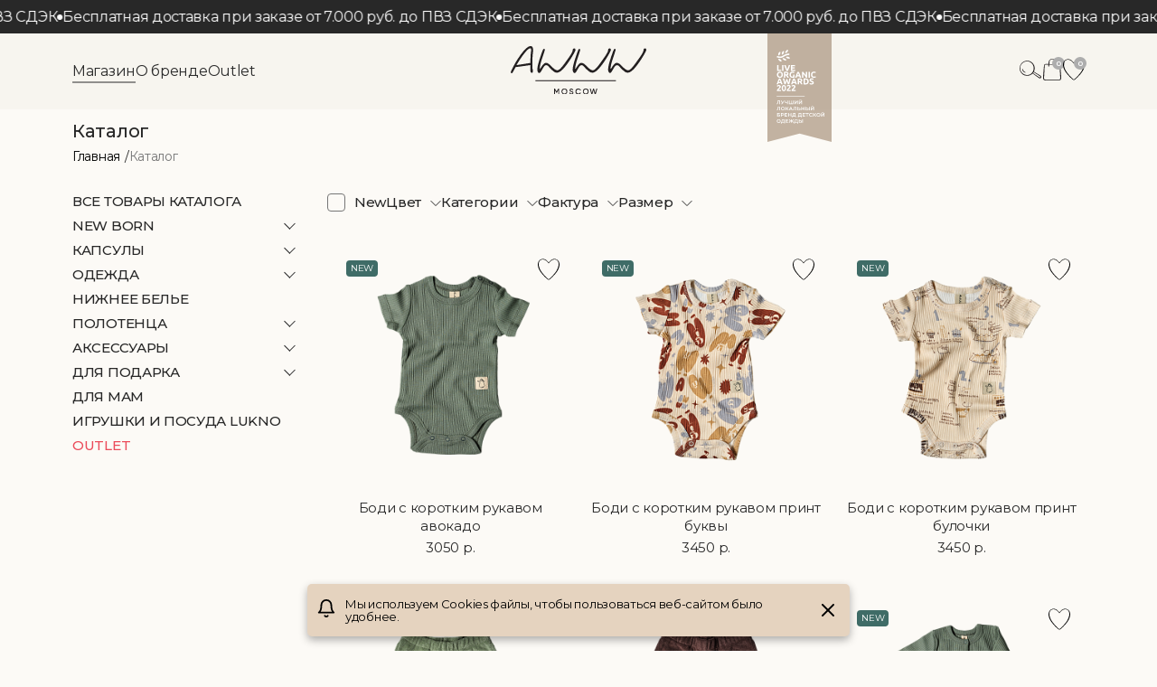

--- FILE ---
content_type: text/html; charset=utf-8
request_url: https://awww.moscow/shop/
body_size: 26668
content:
<!doctype html>
<html data-n-head-ssr lang="ru" data-n-head="%7B%22lang%22:%7B%22ssr%22:%22ru%22%7D%7D">
  <head >
    <meta data-n-head="ssr" charset="utf-8"><meta data-n-head="ssr" name="viewport" content="width=device-width, initial-scale=1.0, maximum-scale=1.0, user-scalable=no"><meta data-n-head="ssr" name="og:site_name" content="Одежда для детей | интернет-магазин Awww"><meta data-n-head="ssr" name="yandex-verification" content="0ae3127b519275f5"><meta data-n-head="ssr" data-hid="charset" charset="utf-8"><meta data-n-head="ssr" data-hid="mobile-web-app-capable" name="mobile-web-app-capable" content="yes"><meta data-n-head="ssr" data-hid="apple-mobile-web-app-title" name="apple-mobile-web-app-title" content="awww"><meta data-n-head="ssr" data-hid="og:type" name="og:type" property="og:type" content="website"><meta data-n-head="ssr" data-hid="og:title" name="og:title" property="og:title" content="awww"><title>Интернет-магазин одежды для новорожденных и малышей до 5 лет</title><link data-n-head="ssr" rel="apple-touch-icon" sizes="180x180" href="/apple-touch-icon.png"><link data-n-head="ssr" rel="icon" type="image/png" sizes="32x32" href="/favicon-32x32.png"><link data-n-head="ssr" rel="icon" type="image/png" sizes="16x16" href="/favicon-16x16.png"><link data-n-head="ssr" rel="icon" type="image/x-icon" href="/favicon.ico"><link data-n-head="ssr" rel="manifest" type="image/x-icon" href="/site.webmanifest"><link data-n-head="ssr" rel="preconnect" type="font/woff" href="https://fonts.gstatic.com"><link data-n-head="ssr" rel="stylesheet" as="font" type="text/css" href="https://fonts.googleapis.com/css2?family=Montserrat:ital,wght@0,100;0,200;0,300;0,400;0,500;0,600;0,700;0,800;0,900;1,100;1,200&amp;family=Spectral:wght@300;400;500;600;800&amp;display=swap"><link data-n-head="ssr" data-hid="shortcut-icon" rel="shortcut icon" href="/_nuxt/icons/icon_64x64.4ac76a.png"><link data-n-head="ssr" data-hid="apple-touch-icon" rel="apple-touch-icon" href="/_nuxt/icons/icon_512x512.4ac76a.png" sizes="512x512"><link data-n-head="ssr" rel="manifest" href="/_nuxt/manifest.b58b1b70.json" data-hid="manifest"><link data-n-head="ssr" rel="canonical" href="https://awww.moscow/shop/"><link rel="preload" href="/_nuxt/fa39cd4.js" as="script"><link rel="preload" href="/_nuxt/da16dbd.js" as="script"><link rel="preload" href="/_nuxt/css/6d98236.css" as="style"><link rel="preload" href="/_nuxt/6d0e9aa.js" as="script"><link rel="preload" href="/_nuxt/css/751edde.css" as="style"><link rel="preload" href="/_nuxt/21c15f3.js" as="script"><link rel="preload" href="/_nuxt/css/4cf96e5.css" as="style"><link rel="preload" href="/_nuxt/5392878.js" as="script"><link rel="preload" href="/_nuxt/css/69f09c0.css" as="style"><link rel="preload" href="/_nuxt/5acf29e.js" as="script"><link rel="preload" href="/_nuxt/ae4c8bd.js" as="script"><link rel="preload" href="/_nuxt/css/d25f1b1.css" as="style"><link rel="preload" href="/_nuxt/7f489b1.js" as="script"><link rel="preload" href="/_nuxt/css/7123979.css" as="style"><link rel="preload" href="/_nuxt/69de6a8.js" as="script"><link rel="stylesheet" href="/_nuxt/css/6d98236.css"><link rel="stylesheet" href="/_nuxt/css/751edde.css"><link rel="stylesheet" href="/_nuxt/css/4cf96e5.css"><link rel="stylesheet" href="/_nuxt/css/69f09c0.css"><link rel="stylesheet" href="/_nuxt/css/d25f1b1.css"><link rel="stylesheet" href="/_nuxt/css/7123979.css">
  </head>
  <body >
    <div data-server-rendered="true" id="__nuxt"><!----><div id="__layout"><div><header class="header"><div class="running-line" data-v-37cb6568><div class="running-line-wrapper" data-v-37cb6568></div></div> <div class="container"><div class="header__wrapper"><div class="hamburger"><svg class="icon -hamburger"><use xlink:href="/img/spritemap.svg?v3#hamburger"></use></svg></div> <div class="header__menu"><a href="/shop/" aria-current="page" class="header__menu-link nuxt-link-exact-active active">Магазин</a><a href="/o-brende/" class="header__menu-link">О бренде</a><a href="/shop/174-outlet-category/" class="header__menu-link">Outlet</a></div> <div class="header__logo"><a href="/" class="nuxt-link-active"><img src="/img/main_logo.svg" alt="Интернет-магазин Awww" title="Интернет-магазин Awww" loading="lazy"></a></div> <div class="header__award"><img src="/img/award-main.svg" alt="Live Organic Awards" loading="lazy"></div> <div class="header__icon"><div class="icon-search" style="cursor: pointer"><svg class="icon -search"><use xlink:href="/img/spritemap.svg?v3#search"></use></svg></div> <a href="/personal/basket" data-count="0" class="icon-bag" data-v-40adc0d6><svg class="icon -shopping-bag" data-v-40adc0d6><use xlink:href="/img/spritemap.svg?v3#shopping-bag"></use></svg> <!----></a> <a href="/personal/favorites/" data-count="0" class="icon-heart"><svg class="icon -heart"><use xlink:href="/img/spritemap.svg?v3#heart"></use></svg></a></div></div></div> <div class="mobile scrollbar"><div class="mobile__close"><div class="close"></div></div> <div class="mobile__menu"><div class="mobile__logo"><a href="/" class="nuxt-link-active"><img src="/img/main_logo.svg" alt="Главный логотив сайта" loading="lazy"></a></div> <ul class="left-three mobile__menu-catalog"></ul> <div class="mobile__menu-sublinks"><div class="mobile__menu-sublinks-link"><a href="/shop/" aria-current="page" class="nuxt-link-exact-active nuxt-link-active">Магазин</a></div><div class="mobile__menu-sublinks-link"><a href="/o-brende/">О бренде</a></div><div class="mobile__menu-sublinks-link"><a href="/lookbook/">Лукбук</a></div><div class="mobile__menu-sublinks-link"><a href="/shop/174-outlet-category/">Outlet</a></div><div class="mobile__menu-sublinks-link"><a href="/informatsiya/">Информация</a></div><div class="mobile__menu-sublinks-link"><a href="/kontakty/">Контакты</a></div><div class="mobile__menu-sublinks-link"><a href="/privacy/">Политика конфиденциальности</a></div></div> <div class="mobile__descr"><div class="mobile__descr-text">Одежда из органического хлопка для маленького минималиста.</div> <div class="mobile__descr-text">© Awww Moscow 2019-2020</div></div></div></div> <!----> <div class="background-overlay"></div></header> <main class="main-content"><div class="shop"><div class="content-header"><div class="container"><h1 class="content-header__title">Каталог</h1> <div class="content-header__section"><div class="content-header__breadcrumbs"><!----> <div class="breadcrumbs"><div class="breadcrumbs-item"><a href="/" class="nuxt-link-active">Главная</a></div> <div class="breadcrumbs-item"><!----> <span>Каталог</span></div></div></div> <!----></div></div></div> <div class="mobile-subtitle-controlls-wrap"><div class="container"><div class="mobile-subtitle-controlls"><div class="mobile-subtitle-controlls__left"><div class="mobile-subtitle-controlls-btn"><svg class="icon -arrow-left"><use xlink:href="/img/spritemap.svg?v3#arrow-left"></use></svg> <span>Назад</span></div></div> <div class="mobile-subtitle-controlls__right"><div class="mobile-subtitle-controlls-btn"><svg class="icon -filter-params"><use xlink:href="/img/spritemap.svg?v3#filter-params"></use></svg> <span>Фильтр</span></div></div></div></div></div> <div class="container"><div class="shop__content"><div class="shop__nav"><ul class="left-three"></ul></div> <div class="shop__main"><div class="shop__main_header"><div class="filter-wrap" data-v-a4739296><!----> <div class="filter-modal" data-v-a4739296><div class="filter-modal-close close" data-v-a4739296></div> <div class="filter-modal-title" data-v-a4739296>Фильтр по товарам</div> <form class="filter" data-v-a4739296><div class="filter-box" data-v-a4739296><!----> <!----> <label class="checkbox noselect" data-v-a4739296><input type="checkbox" name="f_834_3994113" value="Y"> <!----> <!----> <span>New</span></label></div><div class="filter-box" data-v-a4739296><div class="ui-accordion filter-box-accordion" data-v-a4739296><div class="ui-accordion__header noselect"><div class="ui-accordion__header-icon"><svg width="100%" height="100%" viewBox="0 0 14 8" fill="none" xmlns="http://www.w3.org/2000/svg"><path d="M1 1L7 7L13 1" stroke="#000" stroke-width="1" stroke-linecap="round" stroke-linejoin="round"></path></svg></div> <div class="ui-accordion__header-title"><span>Цвет</span></div></div> <div class="ui-accordion__value"><!----> <div class="filter-box-accordion-selected-item" data-v-a4739296><label class="checkbox noselect --is-icon-as-image" data-v-a4739296><input type="checkbox" name="f_830_253400336" value="Y"> <img src="https://awww.moscow/upload/uf/263/a8y9vxs7v16svlbj81z33r1cvwal75a7/Snimok-ekrana-2025_05_23-v-15.32.00.png" alt="авокадо"> <!----> <span>Авокадо</span></label></div><div class="filter-box-accordion-selected-item" data-v-a4739296><label class="checkbox noselect --is-icon-as-image" data-v-a4739296><input type="checkbox" name="f_830_2211402158" value="Y"> <img src="https://awww.moscow/upload/uf/60a/576ytz8xkhqp7svqvq9ztrj9xqn8gxm0/Snimok-ekrana-2024_04_11-v-13.21.19.png" alt="гранат"> <!----> <span>Гранат</span></label></div><div class="filter-box-accordion-selected-item" data-v-a4739296><label class="checkbox noselect --is-icon-as-image" data-v-a4739296><input type="checkbox" name="f_830_366378086" value="Y"> <img src="https://awww.moscow/upload/uf/7e2/3m9vp2h06g5g140htw2wv7e434bdsyl5/Frame-21-_1_.png" alt="принт"> <!----> <span>Принт</span></label></div><div class="filter-box-accordion-selected-item" data-v-a4739296><label class="checkbox noselect --is-icon-as-image" data-v-a4739296><input type="checkbox" name="f_830_3604566968" value="Y"> <img src="https://awww.moscow/upload/uf/595/91yr54upsa4syp2e9mkv11h3truw0537/Snimok-ekrana-2023_11_10-v-18.01.58.png" alt="pure"> <!----> <span>Pure</span></label></div><div class="filter-box-accordion-selected-item" data-v-a4739296><label class="checkbox noselect --is-icon-as-image" data-v-a4739296><input type="checkbox" name="f_830_3517613144" value="Y"> <img src="https://awww.moscow/upload/uf/3ee/q1ki17y6eci3qoyt9hidaqyu0o9rqkz9/Snimok-ekrana-2023_02_28-v-11.03.51.png" alt="барбарис"> <!----> <span>Барбарис</span></label></div><div class="filter-box-accordion-selected-item" data-v-a4739296><label class="checkbox noselect --is-icon-as-image" data-v-a4739296><input type="checkbox" name="f_830_52089961" value="Y"> <img src="https://awww.moscow/upload/uf/6c2/ito7qi30hzuc12pgbl50tftzorcjwxh3.png" alt="вино"> <!----> <span>Вино</span></label></div><div class="filter-box-accordion-selected-item" data-v-a4739296><label class="checkbox noselect --is-icon-as-image" data-v-a4739296><input type="checkbox" name="f_830_2945982356" value="Y"> <img src="https://awww.moscow/upload/uf/e5c/r4msq9nw9cc7lmg3thkvl4zc0887rt40.jpg" alt="голубика"> <!----> <span>Голубика</span></label></div><div class="filter-box-accordion-selected-item" data-v-a4739296><label class="checkbox noselect --is-icon-as-image" data-v-a4739296><input type="checkbox" name="f_830_3290933429" value="Y"> <img src="https://awww.moscow/upload/uf/d91/mieypmn9yru6e6pxamcmcasr29z64mjd.jpg" alt="изумруд"> <!----> <span>Изумруд</span></label></div><div class="filter-box-accordion-selected-item" data-v-a4739296><label class="checkbox noselect --is-icon-as-image" data-v-a4739296><input type="checkbox" name="f_830_177239288" value="Y"> <img src="https://awww.moscow/upload/uf/514/l8xt6ybazp2xvk26veizjo6p31rl5tsl.jpg" alt="капучино"> <!----> <span>Капучино</span></label></div><div class="filter-box-accordion-selected-item" data-v-a4739296><label class="checkbox noselect --is-icon-as-image" data-v-a4739296><input type="checkbox" name="f_830_2997706108" value="Y"> <img src="https://awww.moscow/upload/uf/d9a/x2d1jydjrmrv4leqtg5kkwgp3mye2nl0/Snimok-ekrana-2023_02_28-v-11.04.09.png" alt="кешью"> <!----> <span>Кешью</span></label></div><div class="filter-box-accordion-selected-item" data-v-a4739296><label class="checkbox noselect --is-icon-as-image" data-v-a4739296><input type="checkbox" name="f_830_3828384116" value="Y"> <img src="https://awww.moscow/upload/uf/e8a/7tiyzr2rchmdl4x94h0ayvb2epl9syna.png" alt="карри"> <!----> <span>Карри</span></label></div><div class="filter-box-accordion-selected-item" data-v-a4739296><label class="checkbox noselect --is-icon-as-image" data-v-a4739296><input type="checkbox" name="f_830_36182781" value="Y"> <img src="https://awww.moscow/upload/uf/583/kbcidca5ropsdfb2wpc0d9st7785acz8.jpg" alt="клюква"> <!----> <span>Клюква</span></label></div><div class="filter-box-accordion-selected-item" data-v-a4739296><label class="checkbox noselect --is-icon-as-image" data-v-a4739296><input type="checkbox" name="f_830_2616304737" value="Y"> <img src="https://awww.moscow/upload/uf/fe5/119h82sfpnqumxn081lo1bis1ast4ed6.jpg" alt="купер"> <!----> <span>Купер</span></label></div><div class="filter-box-accordion-selected-item" data-v-a4739296><label class="checkbox noselect --is-icon-as-image" data-v-a4739296><input type="checkbox" name="f_830_4176903493" value="Y"> <img src="https://awww.moscow/upload/uf/39e/6iyxlmjzv5gl3i2e7ywmwtnabe2ibril.jpg" alt="купер/голубика"> <!----> <span>Купер/Голубика</span></label></div><div class="filter-box-accordion-selected-item" data-v-a4739296><label class="checkbox noselect --is-icon-as-image" data-v-a4739296><input type="checkbox" name="f_830_1821717636" value="Y"> <img src="https://awww.moscow/upload/uf/c27/pph0b1wlutpz5nn10tp2n7qly0pj678w/Snimok-ekrana-2023_02_25-v-13.12.54.png" alt="куркума"> <!----> <span>Куркума</span></label></div><div class="filter-box-accordion-selected-item" data-v-a4739296><label class="checkbox noselect --is-icon-as-image" data-v-a4739296><input type="checkbox" name="f_830_1576932905" value="Y"> <img src="https://awww.moscow/upload/uf/af6/okco56hz1gj0nz9igp9qqz435a7cv3ph.jpg" alt="матча"> <!----> <span>Матча</span></label></div><div class="filter-box-accordion-selected-item" data-v-a4739296><label class="checkbox noselect --is-icon-as-image" data-v-a4739296><input type="checkbox" name="f_830_4043253176" value="Y"> <img src="https://awww.moscow/upload/uf/ca4/brgcio2e5p1hxpamyw82f9ao0iq6wtd0.jpg" alt="мокко"> <!----> <span>Мокко</span></label></div><div class="filter-box-accordion-selected-item" data-v-a4739296><label class="checkbox noselect --is-icon-as-image" data-v-a4739296><input type="checkbox" name="f_830_1056558861" value="Y"> <img src="https://awww.moscow/upload/uf/afd/gi8oig3odyc62px238vg7r6o1efoh1fb.jpg" alt="молоко"> <!----> <span>Молоко</span></label></div><div class="filter-box-accordion-selected-item" data-v-a4739296><label class="checkbox noselect --is-icon-as-image" data-v-a4739296><input type="checkbox" name="f_830_1131971541" value="Y"> <img src="https://awww.moscow/upload/uf/f84/s4ux3muwu5ndo4nykiqqw4yx81mg8f1w/Snimok-ekrana-2023_02_25-v-13.12.32.png" alt="небо"> <!----> <span>Небо</span></label></div><div class="filter-box-accordion-selected-item" data-v-a4739296><label class="checkbox noselect --is-icon-as-image" data-v-a4739296><input type="checkbox" name="f_830_2354800782" value="Y"> <img src="https://awww.moscow/upload/uf/22c/6vjhmfhvxpwju5wcp58nq7nl3h1zkvxw.png" alt="пепел"> <!----> <span>Пепел</span></label></div><div class="filter-box-accordion-selected-item" data-v-a4739296><label class="checkbox noselect --is-icon-as-image" data-v-a4739296><input type="checkbox" name="f_830_2760696766" value="Y"> <img src="https://awww.moscow/upload/uf/e48/i5zswp8rjai8d0pqy7dxa76061m6q4ze/Snimok-ekrana-2023_02_28-v-18.57.19.png" alt="полынь"> <!----> <span>Полынь</span></label></div><div class="filter-box-accordion-selected-item" data-v-a4739296><label class="checkbox noselect --is-icon-as-image" data-v-a4739296><input type="checkbox" name="f_830_1094248984" value="Y"> <img src="https://awww.moscow/upload/uf/1fa/k73zuu0nbwetr3d30o6otk0sylnrqjz1.png" alt="сакура"> <!----> <span>Сакура</span></label></div><div class="filter-box-accordion-selected-item" data-v-a4739296><label class="checkbox noselect --is-icon-as-image" data-v-a4739296><input type="checkbox" name="f_830_530422888" value="Y"> <img src="https://awww.moscow/upload/uf/a55/2motvmcf17xrmxsh9y2u799bx1zugt10.jpg" alt="сирень"> <!----> <span>Сирень</span></label></div><div class="filter-box-accordion-selected-item" data-v-a4739296><label class="checkbox noselect --is-icon-as-image" data-v-a4739296><input type="checkbox" name="f_830_1648558866" value="Y"> <img src="https://awww.moscow/upload/uf/d5b/ztpnuinecs5m9e1vgm4tfjqo2tbjbf51.jpg" alt="слива"> <!----> <span>Слива</span></label></div><div class="filter-box-accordion-selected-item" data-v-a4739296><label class="checkbox noselect --is-icon-as-image" data-v-a4739296><input type="checkbox" name="f_830_21289526" value="Y"> <img src="https://awww.moscow/upload/uf/7e6/h8jga75il19wquq00065vzpcukz8lc1a.jpg" alt="слива/мокко"> <!----> <span>Слива/Мокко</span></label></div><div class="filter-box-accordion-selected-item" data-v-a4739296><label class="checkbox noselect --is-icon-as-image" data-v-a4739296><input type="checkbox" name="f_830_1608625222" value="Y"> <img src="https://awww.moscow/upload/uf/54a/36rpscdr0hnxw1pd35ho1zkq9ruj0me3.jpg" alt="халва"> <!----> <span>Халва</span></label></div><div class="filter-box-accordion-selected-item" data-v-a4739296><label class="checkbox noselect --is-icon-as-image" data-v-a4739296><input type="checkbox" name="f_830_4209624874" value="Y"> <img src="https://awww.moscow/upload/uf/f09/rng48i8s3mipk9mauqjc25ej9ehkblcy.jpg" alt="халва/кофе"> <!----> <span>Халва/Кофе</span></label></div><div class="filter-box-accordion-selected-item" data-v-a4739296><label class="checkbox noselect --is-icon-as-image" data-v-a4739296><input type="checkbox" name="f_830_1804081075" value="Y"> <img src="https://awww.moscow/upload/uf/507/220x1b1v25za3mrx0zr2ghlnehfdx83v.jpg" alt="шоколад"> <!----> <span>Шоколад</span></label></div><div class="filter-box-accordion-selected-item" data-v-a4739296><label class="checkbox noselect --is-icon-as-image" data-v-a4739296><input type="checkbox" name="f_830_143642263" value="Y"> <img src="https://awww.moscow/upload/uf/d5d/o8nfbawwlrax8qawtm6rsed0hi003y99.jpg" alt="эвкалипт"> <!----> <span>Эвкалипт</span></label></div><div class="filter-box-accordion-selected-item" data-v-a4739296><label class="checkbox noselect --is-icon-as-image" data-v-a4739296><input type="checkbox" name="f_830_2911348219" value="Y"> <img src="https://awww.moscow/upload/uf/09d/26p5xcnskngjnthvd59s7nsl0g7y1055.jpg" alt="эвкалипт/матча"> <!----> <span>Эвкалипт/Матча</span></label></div></div></div> <div class="drop filter-box-dropdown" data-v-a4739296><div class="noselect drop-btn" data-v-a4739296><div class="drop-btn-slot">Цвет</div> <div class="drop-btn-arrow"><svg width="100%" height="100%" viewBox="0 0 14 8" fill="none" xmlns="http://www.w3.org/2000/svg"><path d="M1 1L7 7L13 1" stroke="var(--drop-btn-icon-stroke)" stroke-width="var(--drop-btn-icon-stroke-width)" stroke-linecap="round" stroke-linejoin="round"></path></svg></div> <!----> <!----></div> <div class="drop-container" data-v-a4739296><div class="drop-content"><!----> <div class="drop-content-list scrollbar" data-v-a4739296><!----> <!----> <div class="drop-content-list-item" data-v-a4739296><label class="checkbox noselect --is-icon-as-image" data-v-a4739296><input type="checkbox" name="f_830_253400336" value="Y"> <img src="https://awww.moscow/upload/uf/263/a8y9vxs7v16svlbj81z33r1cvwal75a7/Snimok-ekrana-2025_05_23-v-15.32.00.png" alt="авокадо"> <!----> <span>Авокадо</span></label></div><div class="drop-content-list-item" data-v-a4739296><label class="checkbox noselect --is-icon-as-image" data-v-a4739296><input type="checkbox" name="f_830_2211402158" value="Y"> <img src="https://awww.moscow/upload/uf/60a/576ytz8xkhqp7svqvq9ztrj9xqn8gxm0/Snimok-ekrana-2024_04_11-v-13.21.19.png" alt="гранат"> <!----> <span>Гранат</span></label></div><div class="drop-content-list-item" data-v-a4739296><label class="checkbox noselect --is-icon-as-image" data-v-a4739296><input type="checkbox" name="f_830_366378086" value="Y"> <img src="https://awww.moscow/upload/uf/7e2/3m9vp2h06g5g140htw2wv7e434bdsyl5/Frame-21-_1_.png" alt="принт"> <!----> <span>Принт</span></label></div><div class="drop-content-list-item" data-v-a4739296><label class="checkbox noselect --is-icon-as-image" data-v-a4739296><input type="checkbox" name="f_830_3604566968" value="Y"> <img src="https://awww.moscow/upload/uf/595/91yr54upsa4syp2e9mkv11h3truw0537/Snimok-ekrana-2023_11_10-v-18.01.58.png" alt="pure"> <!----> <span>Pure</span></label></div><div class="drop-content-list-item" data-v-a4739296><label class="checkbox noselect --is-icon-as-image" data-v-a4739296><input type="checkbox" name="f_830_3517613144" value="Y"> <img src="https://awww.moscow/upload/uf/3ee/q1ki17y6eci3qoyt9hidaqyu0o9rqkz9/Snimok-ekrana-2023_02_28-v-11.03.51.png" alt="барбарис"> <!----> <span>Барбарис</span></label></div><div class="drop-content-list-item" data-v-a4739296><label class="checkbox noselect --is-icon-as-image" data-v-a4739296><input type="checkbox" name="f_830_52089961" value="Y"> <img src="https://awww.moscow/upload/uf/6c2/ito7qi30hzuc12pgbl50tftzorcjwxh3.png" alt="вино"> <!----> <span>Вино</span></label></div><div class="drop-content-list-item" data-v-a4739296><label class="checkbox noselect --is-icon-as-image" data-v-a4739296><input type="checkbox" name="f_830_2945982356" value="Y"> <img src="https://awww.moscow/upload/uf/e5c/r4msq9nw9cc7lmg3thkvl4zc0887rt40.jpg" alt="голубика"> <!----> <span>Голубика</span></label></div><div class="drop-content-list-item" data-v-a4739296><label class="checkbox noselect --is-icon-as-image" data-v-a4739296><input type="checkbox" name="f_830_3290933429" value="Y"> <img src="https://awww.moscow/upload/uf/d91/mieypmn9yru6e6pxamcmcasr29z64mjd.jpg" alt="изумруд"> <!----> <span>Изумруд</span></label></div><div class="drop-content-list-item" data-v-a4739296><label class="checkbox noselect --is-icon-as-image" data-v-a4739296><input type="checkbox" name="f_830_177239288" value="Y"> <img src="https://awww.moscow/upload/uf/514/l8xt6ybazp2xvk26veizjo6p31rl5tsl.jpg" alt="капучино"> <!----> <span>Капучино</span></label></div><div class="drop-content-list-item" data-v-a4739296><label class="checkbox noselect --is-icon-as-image" data-v-a4739296><input type="checkbox" name="f_830_2997706108" value="Y"> <img src="https://awww.moscow/upload/uf/d9a/x2d1jydjrmrv4leqtg5kkwgp3mye2nl0/Snimok-ekrana-2023_02_28-v-11.04.09.png" alt="кешью"> <!----> <span>Кешью</span></label></div><div class="drop-content-list-item" data-v-a4739296><label class="checkbox noselect --is-icon-as-image" data-v-a4739296><input type="checkbox" name="f_830_3828384116" value="Y"> <img src="https://awww.moscow/upload/uf/e8a/7tiyzr2rchmdl4x94h0ayvb2epl9syna.png" alt="карри"> <!----> <span>Карри</span></label></div><div class="drop-content-list-item" data-v-a4739296><label class="checkbox noselect --is-icon-as-image" data-v-a4739296><input type="checkbox" name="f_830_36182781" value="Y"> <img src="https://awww.moscow/upload/uf/583/kbcidca5ropsdfb2wpc0d9st7785acz8.jpg" alt="клюква"> <!----> <span>Клюква</span></label></div><div class="drop-content-list-item" data-v-a4739296><label class="checkbox noselect --is-icon-as-image" data-v-a4739296><input type="checkbox" name="f_830_2616304737" value="Y"> <img src="https://awww.moscow/upload/uf/fe5/119h82sfpnqumxn081lo1bis1ast4ed6.jpg" alt="купер"> <!----> <span>Купер</span></label></div><div class="drop-content-list-item" data-v-a4739296><label class="checkbox noselect --is-icon-as-image" data-v-a4739296><input type="checkbox" name="f_830_4176903493" value="Y"> <img src="https://awww.moscow/upload/uf/39e/6iyxlmjzv5gl3i2e7ywmwtnabe2ibril.jpg" alt="купер/голубика"> <!----> <span>Купер/Голубика</span></label></div><div class="drop-content-list-item" data-v-a4739296><label class="checkbox noselect --is-icon-as-image" data-v-a4739296><input type="checkbox" name="f_830_1821717636" value="Y"> <img src="https://awww.moscow/upload/uf/c27/pph0b1wlutpz5nn10tp2n7qly0pj678w/Snimok-ekrana-2023_02_25-v-13.12.54.png" alt="куркума"> <!----> <span>Куркума</span></label></div><div class="drop-content-list-item" data-v-a4739296><label class="checkbox noselect --is-icon-as-image" data-v-a4739296><input type="checkbox" name="f_830_1576932905" value="Y"> <img src="https://awww.moscow/upload/uf/af6/okco56hz1gj0nz9igp9qqz435a7cv3ph.jpg" alt="матча"> <!----> <span>Матча</span></label></div><div class="drop-content-list-item" data-v-a4739296><label class="checkbox noselect --is-icon-as-image" data-v-a4739296><input type="checkbox" name="f_830_4043253176" value="Y"> <img src="https://awww.moscow/upload/uf/ca4/brgcio2e5p1hxpamyw82f9ao0iq6wtd0.jpg" alt="мокко"> <!----> <span>Мокко</span></label></div><div class="drop-content-list-item" data-v-a4739296><label class="checkbox noselect --is-icon-as-image" data-v-a4739296><input type="checkbox" name="f_830_1056558861" value="Y"> <img src="https://awww.moscow/upload/uf/afd/gi8oig3odyc62px238vg7r6o1efoh1fb.jpg" alt="молоко"> <!----> <span>Молоко</span></label></div><div class="drop-content-list-item" data-v-a4739296><label class="checkbox noselect --is-icon-as-image" data-v-a4739296><input type="checkbox" name="f_830_1131971541" value="Y"> <img src="https://awww.moscow/upload/uf/f84/s4ux3muwu5ndo4nykiqqw4yx81mg8f1w/Snimok-ekrana-2023_02_25-v-13.12.32.png" alt="небо"> <!----> <span>Небо</span></label></div><div class="drop-content-list-item" data-v-a4739296><label class="checkbox noselect --is-icon-as-image" data-v-a4739296><input type="checkbox" name="f_830_2354800782" value="Y"> <img src="https://awww.moscow/upload/uf/22c/6vjhmfhvxpwju5wcp58nq7nl3h1zkvxw.png" alt="пепел"> <!----> <span>Пепел</span></label></div><div class="drop-content-list-item" data-v-a4739296><label class="checkbox noselect --is-icon-as-image" data-v-a4739296><input type="checkbox" name="f_830_2760696766" value="Y"> <img src="https://awww.moscow/upload/uf/e48/i5zswp8rjai8d0pqy7dxa76061m6q4ze/Snimok-ekrana-2023_02_28-v-18.57.19.png" alt="полынь"> <!----> <span>Полынь</span></label></div><div class="drop-content-list-item" data-v-a4739296><label class="checkbox noselect --is-icon-as-image" data-v-a4739296><input type="checkbox" name="f_830_1094248984" value="Y"> <img src="https://awww.moscow/upload/uf/1fa/k73zuu0nbwetr3d30o6otk0sylnrqjz1.png" alt="сакура"> <!----> <span>Сакура</span></label></div><div class="drop-content-list-item" data-v-a4739296><label class="checkbox noselect --is-icon-as-image" data-v-a4739296><input type="checkbox" name="f_830_530422888" value="Y"> <img src="https://awww.moscow/upload/uf/a55/2motvmcf17xrmxsh9y2u799bx1zugt10.jpg" alt="сирень"> <!----> <span>Сирень</span></label></div><div class="drop-content-list-item" data-v-a4739296><label class="checkbox noselect --is-icon-as-image" data-v-a4739296><input type="checkbox" name="f_830_1648558866" value="Y"> <img src="https://awww.moscow/upload/uf/d5b/ztpnuinecs5m9e1vgm4tfjqo2tbjbf51.jpg" alt="слива"> <!----> <span>Слива</span></label></div><div class="drop-content-list-item" data-v-a4739296><label class="checkbox noselect --is-icon-as-image" data-v-a4739296><input type="checkbox" name="f_830_21289526" value="Y"> <img src="https://awww.moscow/upload/uf/7e6/h8jga75il19wquq00065vzpcukz8lc1a.jpg" alt="слива/мокко"> <!----> <span>Слива/Мокко</span></label></div><div class="drop-content-list-item" data-v-a4739296><label class="checkbox noselect --is-icon-as-image" data-v-a4739296><input type="checkbox" name="f_830_1608625222" value="Y"> <img src="https://awww.moscow/upload/uf/54a/36rpscdr0hnxw1pd35ho1zkq9ruj0me3.jpg" alt="халва"> <!----> <span>Халва</span></label></div><div class="drop-content-list-item" data-v-a4739296><label class="checkbox noselect --is-icon-as-image" data-v-a4739296><input type="checkbox" name="f_830_4209624874" value="Y"> <img src="https://awww.moscow/upload/uf/f09/rng48i8s3mipk9mauqjc25ej9ehkblcy.jpg" alt="халва/кофе"> <!----> <span>Халва/Кофе</span></label></div><div class="drop-content-list-item" data-v-a4739296><label class="checkbox noselect --is-icon-as-image" data-v-a4739296><input type="checkbox" name="f_830_1804081075" value="Y"> <img src="https://awww.moscow/upload/uf/507/220x1b1v25za3mrx0zr2ghlnehfdx83v.jpg" alt="шоколад"> <!----> <span>Шоколад</span></label></div><div class="drop-content-list-item" data-v-a4739296><label class="checkbox noselect --is-icon-as-image" data-v-a4739296><input type="checkbox" name="f_830_143642263" value="Y"> <img src="https://awww.moscow/upload/uf/d5d/o8nfbawwlrax8qawtm6rsed0hi003y99.jpg" alt="эвкалипт"> <!----> <span>Эвкалипт</span></label></div><div class="drop-content-list-item" data-v-a4739296><label class="checkbox noselect --is-icon-as-image" data-v-a4739296><input type="checkbox" name="f_830_2911348219" value="Y"> <img src="https://awww.moscow/upload/uf/09d/26p5xcnskngjnthvd59s7nsl0g7y1055.jpg" alt="эвкалипт/матча"> <!----> <span>Эвкалипт/Матча</span></label></div></div> <!----></div></div></div> <!----></div><div class="filter-box" data-v-a4739296><div class="ui-accordion filter-box-accordion" data-v-a4739296><div class="ui-accordion__header noselect"><div class="ui-accordion__header-icon"><svg width="100%" height="100%" viewBox="0 0 14 8" fill="none" xmlns="http://www.w3.org/2000/svg"><path d="M1 1L7 7L13 1" stroke="#000" stroke-width="1" stroke-linecap="round" stroke-linejoin="round"></path></svg></div> <div class="ui-accordion__header-title"><span>Категории</span></div></div> <div class="ui-accordion__value"><!----> <div class="filter-box-accordion-selected-item" data-v-a4739296><label class="checkbox noselect" data-v-a4739296><input type="checkbox" name="f_856_1697713370" value="Y"> <!----> <!----> <span>Lukno</span></label></div><div class="filter-box-accordion-selected-item" data-v-a4739296><label class="checkbox noselect" data-v-a4739296><input type="checkbox" name="f_856_3311448111" value="Y"> <!----> <!----> <span>Блумеры</span></label></div><div class="filter-box-accordion-selected-item" data-v-a4739296><label class="checkbox noselect" data-v-a4739296><input type="checkbox" name="f_856_1448021218" value="Y"> <!----> <!----> <span>Боди с длинным рукавом</span></label></div><div class="filter-box-accordion-selected-item" data-v-a4739296><label class="checkbox noselect" data-v-a4739296><input type="checkbox" name="f_856_1676724079" value="Y"> <!----> <!----> <span>Боди с коротким рукавом</span></label></div><div class="filter-box-accordion-selected-item" data-v-a4739296><label class="checkbox noselect" data-v-a4739296><input type="checkbox" name="f_856_3554810176" value="Y"> <!----> <!----> <span>Боди-кимоно</span></label></div><div class="filter-box-accordion-selected-item" data-v-a4739296><label class="checkbox noselect" data-v-a4739296><input type="checkbox" name="f_856_3979600447" value="Y"> <!----> <!----> <span>Большие полотенца</span></label></div><div class="filter-box-accordion-selected-item" data-v-a4739296><label class="checkbox noselect" data-v-a4739296><input type="checkbox" name="f_856_2053971363" value="Y"> <!----> <!----> <span>Варежка-мочалка</span></label></div><div class="filter-box-accordion-selected-item" data-v-a4739296><label class="checkbox noselect" data-v-a4739296><input type="checkbox" name="f_856_126574155" value="Y"> <!----> <!----> <span>Головные уборы</span></label></div><div class="filter-box-accordion-selected-item" data-v-a4739296><label class="checkbox noselect" data-v-a4739296><input type="checkbox" name="f_856_963119242" value="Y"> <!----> <!----> <span>Грызунки</span></label></div><div class="filter-box-accordion-selected-item" data-v-a4739296><label class="checkbox noselect" data-v-a4739296><input type="checkbox" name="f_856_1245009922" value="Y"> <!----> <!----> <span>Детская посуда</span></label></div><div class="filter-box-accordion-selected-item" data-v-a4739296><label class="checkbox noselect" data-v-a4739296><input type="checkbox" name="f_856_1690081104" value="Y"> <!----> <!----> <span>Джоггеры</span></label></div><div class="filter-box-accordion-selected-item" data-v-a4739296><label class="checkbox noselect" data-v-a4739296><input type="checkbox" name="f_856_944409438" value="Y"> <!----> <!----> <span>Елочная игрушка</span></label></div><div class="filter-box-accordion-selected-item" data-v-a4739296><label class="checkbox noselect" data-v-a4739296><input type="checkbox" name="f_856_3086132827" value="Y"> <!----> <!----> <span>Каракули</span></label></div><div class="filter-box-accordion-selected-item" data-v-a4739296><label class="checkbox noselect" data-v-a4739296><input type="checkbox" name="f_856_3731665171" value="Y"> <!----> <!----> <span>Комбинезоны для новорожденных</span></label></div><div class="filter-box-accordion-selected-item" data-v-a4739296><label class="checkbox noselect" data-v-a4739296><input type="checkbox" name="f_856_3929034889" value="Y"> <!----> <!----> <span>Комбинезоны из футера</span></label></div><div class="filter-box-accordion-selected-item" data-v-a4739296><label class="checkbox noselect" data-v-a4739296><input type="checkbox" name="f_856_4266838258" value="Y"> <!----> <!----> <span>Комбинезоны на кнопках</span></label></div><div class="filter-box-accordion-selected-item" data-v-a4739296><label class="checkbox noselect" data-v-a4739296><input type="checkbox" name="f_856_2435480947" value="Y"> <!----> <!----> <span>Комбинезоны на молнии</span></label></div><div class="filter-box-accordion-selected-item" data-v-a4739296><label class="checkbox noselect" data-v-a4739296><input type="checkbox" name="f_856_2383518317" value="Y"> <!----> <!----> <span>Комплект футболка и шорты</span></label></div><div class="filter-box-accordion-selected-item" data-v-a4739296><label class="checkbox noselect" data-v-a4739296><input type="checkbox" name="f_856_4140681901" value="Y"> <!----> <!----> <span>Комплекты боди и штаны с манжетом</span></label></div><div class="filter-box-accordion-selected-item" data-v-a4739296><label class="checkbox noselect" data-v-a4739296><input type="checkbox" name="f_856_2955465065" value="Y"> <!----> <!----> <span>Копилка LUKNO</span></label></div><div class="filter-box-accordion-selected-item" data-v-a4739296><label class="checkbox noselect" data-v-a4739296><input type="checkbox" name="f_856_101610476" value="Y"> <!----> <!----> <span>Косметички</span></label></div><div class="filter-box-accordion-selected-item" data-v-a4739296><label class="checkbox noselect" data-v-a4739296><input type="checkbox" name="f_856_3248387194" value="Y"> <!----> <!----> <span>Костюмы</span></label></div><div class="filter-box-accordion-selected-item" data-v-a4739296><label class="checkbox noselect" data-v-a4739296><input type="checkbox" name="f_856_86187265" value="Y"> <!----> <!----> <span>Кюлоты</span></label></div><div class="filter-box-accordion-selected-item" data-v-a4739296><label class="checkbox noselect" data-v-a4739296><input type="checkbox" name="f_856_1977548808" value="Y"> <!----> <!----> <span>Леггинсы</span></label></div><div class="filter-box-accordion-selected-item" data-v-a4739296><label class="checkbox noselect" data-v-a4739296><input type="checkbox" name="f_856_3048239413" value="Y"> <!----> <!----> <span>Лонгсливы</span></label></div><div class="filter-box-accordion-selected-item" data-v-a4739296><label class="checkbox noselect" data-v-a4739296><input type="checkbox" name="f_856_3907037364" value="Y"> <!----> <!----> <span>Майка женская</span></label></div><div class="filter-box-accordion-selected-item" data-v-a4739296><label class="checkbox noselect" data-v-a4739296><input type="checkbox" name="f_856_329524509" value="Y"> <!----> <!----> <span>Майки</span></label></div><div class="filter-box-accordion-selected-item" data-v-a4739296><label class="checkbox noselect" data-v-a4739296><input type="checkbox" name="f_856_2942398518" value="Y"> <!----> <!----> <span>Маленькие полотенца</span></label></div><div class="filter-box-accordion-selected-item" data-v-a4739296><label class="checkbox noselect" data-v-a4739296><input type="checkbox" name="f_856_846338515" value="Y"> <!----> <!----> <span>Моксы</span></label></div><div class="filter-box-accordion-selected-item" data-v-a4739296><label class="checkbox noselect" data-v-a4739296><input type="checkbox" name="f_856_1932505664" value="Y"> <!----> <!----> <span>Набор игрушек LUKNO</span></label></div><div class="filter-box-accordion-selected-item" data-v-a4739296><label class="checkbox noselect" data-v-a4739296><input type="checkbox" name="f_856_912476359" value="Y"> <!----> <!----> <span>Наборы для новорожденных</span></label></div><div class="filter-box-accordion-selected-item" data-v-a4739296><label class="checkbox noselect" data-v-a4739296><input type="checkbox" name="f_856_2484598849" value="Y"> <!----> <!----> <span>Нагрудники</span></label></div><div class="filter-box-accordion-selected-item" data-v-a4739296><label class="checkbox noselect" data-v-a4739296><input type="checkbox" name="f_856_3903657172" value="Y"> <!----> <!----> <span>Панамки</span></label></div><div class="filter-box-accordion-selected-item" data-v-a4739296><label class="checkbox noselect" data-v-a4739296><input type="checkbox" name="f_856_2243479307" value="Y"> <!----> <!----> <span>Пеленки</span></label></div><div class="filter-box-accordion-selected-item" data-v-a4739296><label class="checkbox noselect" data-v-a4739296><input type="checkbox" name="f_856_1795573246" value="Y"> <!----> <!----> <span>Песочники</span></label></div><div class="filter-box-accordion-selected-item" data-v-a4739296><label class="checkbox noselect" data-v-a4739296><input type="checkbox" name="f_856_2385711995" value="Y"> <!----> <!----> <span>Пижамы</span></label></div><div class="filter-box-accordion-selected-item" data-v-a4739296><label class="checkbox noselect" data-v-a4739296><input type="checkbox" name="f_856_3575320436" value="Y"> <!----> <!----> <span>Пинетки</span></label></div><div class="filter-box-accordion-selected-item" data-v-a4739296><label class="checkbox noselect" data-v-a4739296><input type="checkbox" name="f_856_1600742443" value="Y"> <!----> <!----> <span>Платья</span></label></div><div class="filter-box-accordion-selected-item" data-v-a4739296><label class="checkbox noselect" data-v-a4739296><input type="checkbox" name="f_856_2808331618" value="Y"> <!----> <!----> <span>Плед</span></label></div><div class="filter-box-accordion-selected-item" data-v-a4739296><label class="checkbox noselect" data-v-a4739296><input type="checkbox" name="f_856_1099685246" value="Y"> <!----> <!----> <span>Пледы</span></label></div><div class="filter-box-accordion-selected-item" data-v-a4739296><label class="checkbox noselect" data-v-a4739296><input type="checkbox" name="f_856_2150831159" value="Y"> <!----> <!----> <span>Повязки</span></label></div><div class="filter-box-accordion-selected-item" data-v-a4739296><label class="checkbox noselect" data-v-a4739296><input type="checkbox" name="f_856_508843096" value="Y"> <!----> <!----> <span>Подарочные наборы</span></label></div><div class="filter-box-accordion-selected-item" data-v-a4739296><label class="checkbox noselect" data-v-a4739296><input type="checkbox" name="f_856_4119657336" value="Y"> <!----> <!----> <span>Подарочный сертификат</span></label></div><div class="filter-box-accordion-selected-item" data-v-a4739296><label class="checkbox noselect" data-v-a4739296><input type="checkbox" name="f_856_4076499158" value="Y"> <!----> <!----> <span>Пончо</span></label></div><div class="filter-box-accordion-selected-item" data-v-a4739296><label class="checkbox noselect" data-v-a4739296><input type="checkbox" name="f_856_971952563" value="Y"> <!----> <!----> <span>Пустышки</span></label></div><div class="filter-box-accordion-selected-item" data-v-a4739296><label class="checkbox noselect" data-v-a4739296><input type="checkbox" name="f_856_358076858" value="Y"> <!----> <!----> <span>Распашонки</span></label></div><div class="filter-box-accordion-selected-item" data-v-a4739296><label class="checkbox noselect" data-v-a4739296><input type="checkbox" name="f_856_3676363003" value="Y"> <!----> <!----> <span>Резинки для волос</span></label></div><div class="filter-box-accordion-selected-item" data-v-a4739296><label class="checkbox noselect" data-v-a4739296><input type="checkbox" name="f_856_2005041977" value="Y"> <!----> <!----> <span>Свитшоты</span></label></div><div class="filter-box-accordion-selected-item" data-v-a4739296><label class="checkbox noselect" data-v-a4739296><input type="checkbox" name="f_856_2266682704" value="Y"> <!----> <!----> <span>Трусы</span></label></div><div class="filter-box-accordion-selected-item" data-v-a4739296><label class="checkbox noselect" data-v-a4739296><input type="checkbox" name="f_856_1359854636" value="Y"> <!----> <!----> <span>Футболки</span></label></div><div class="filter-box-accordion-selected-item" data-v-a4739296><label class="checkbox noselect" data-v-a4739296><input type="checkbox" name="f_856_4178133376" value="Y"> <!----> <!----> <span>Худи</span></label></div><div class="filter-box-accordion-selected-item" data-v-a4739296><label class="checkbox noselect" data-v-a4739296><input type="checkbox" name="f_856_3682208477" value="Y"> <!----> <!----> <span>Худи женское</span></label></div><div class="filter-box-accordion-selected-item" data-v-a4739296><label class="checkbox noselect" data-v-a4739296><input type="checkbox" name="f_856_4158395280" value="Y"> <!----> <!----> <span>Шапки двухслойные</span></label></div><div class="filter-box-accordion-selected-item" data-v-a4739296><label class="checkbox noselect" data-v-a4739296><input type="checkbox" name="f_856_2156487622" value="Y"> <!----> <!----> <span>Шапки однослойные</span></label></div><div class="filter-box-accordion-selected-item" data-v-a4739296><label class="checkbox noselect" data-v-a4739296><input type="checkbox" name="f_856_2851919130" value="Y"> <!----> <!----> <span>Шапочка-гномик</span></label></div><div class="filter-box-accordion-selected-item" data-v-a4739296><label class="checkbox noselect" data-v-a4739296><input type="checkbox" name="f_856_2505773322" value="Y"> <!----> <!----> <span>Шоппер плюшевый</span></label></div><div class="filter-box-accordion-selected-item" data-v-a4739296><label class="checkbox noselect" data-v-a4739296><input type="checkbox" name="f_856_1663321558" value="Y"> <!----> <!----> <span>Шорты</span></label></div><div class="filter-box-accordion-selected-item" data-v-a4739296><label class="checkbox noselect" data-v-a4739296><input type="checkbox" name="f_856_411207746" value="Y"> <!----> <!----> <span>Шорты женские</span></label></div><div class="filter-box-accordion-selected-item" data-v-a4739296><label class="checkbox noselect" data-v-a4739296><input type="checkbox" name="f_856_1035674757" value="Y"> <!----> <!----> <span>Штаны</span></label></div></div></div> <div class="drop filter-box-dropdown" data-v-a4739296><div class="noselect drop-btn" data-v-a4739296><div class="drop-btn-slot">Категории</div> <div class="drop-btn-arrow"><svg width="100%" height="100%" viewBox="0 0 14 8" fill="none" xmlns="http://www.w3.org/2000/svg"><path d="M1 1L7 7L13 1" stroke="var(--drop-btn-icon-stroke)" stroke-width="var(--drop-btn-icon-stroke-width)" stroke-linecap="round" stroke-linejoin="round"></path></svg></div> <!----> <!----></div> <div class="drop-container" data-v-a4739296><div class="drop-content"><!----> <div class="drop-content-list scrollbar" data-v-a4739296><!----> <!----> <div class="drop-content-list-item" data-v-a4739296><label class="checkbox noselect" data-v-a4739296><input type="checkbox" name="f_856_1697713370" value="Y"> <!----> <!----> <span>Lukno</span></label></div><div class="drop-content-list-item" data-v-a4739296><label class="checkbox noselect" data-v-a4739296><input type="checkbox" name="f_856_3311448111" value="Y"> <!----> <!----> <span>Блумеры</span></label></div><div class="drop-content-list-item" data-v-a4739296><label class="checkbox noselect" data-v-a4739296><input type="checkbox" name="f_856_1448021218" value="Y"> <!----> <!----> <span>Боди с длинным рукавом</span></label></div><div class="drop-content-list-item" data-v-a4739296><label class="checkbox noselect" data-v-a4739296><input type="checkbox" name="f_856_1676724079" value="Y"> <!----> <!----> <span>Боди с коротким рукавом</span></label></div><div class="drop-content-list-item" data-v-a4739296><label class="checkbox noselect" data-v-a4739296><input type="checkbox" name="f_856_3554810176" value="Y"> <!----> <!----> <span>Боди-кимоно</span></label></div><div class="drop-content-list-item" data-v-a4739296><label class="checkbox noselect" data-v-a4739296><input type="checkbox" name="f_856_3979600447" value="Y"> <!----> <!----> <span>Большие полотенца</span></label></div><div class="drop-content-list-item" data-v-a4739296><label class="checkbox noselect" data-v-a4739296><input type="checkbox" name="f_856_2053971363" value="Y"> <!----> <!----> <span>Варежка-мочалка</span></label></div><div class="drop-content-list-item" data-v-a4739296><label class="checkbox noselect" data-v-a4739296><input type="checkbox" name="f_856_126574155" value="Y"> <!----> <!----> <span>Головные уборы</span></label></div><div class="drop-content-list-item" data-v-a4739296><label class="checkbox noselect" data-v-a4739296><input type="checkbox" name="f_856_963119242" value="Y"> <!----> <!----> <span>Грызунки</span></label></div><div class="drop-content-list-item" data-v-a4739296><label class="checkbox noselect" data-v-a4739296><input type="checkbox" name="f_856_1245009922" value="Y"> <!----> <!----> <span>Детская посуда</span></label></div><div class="drop-content-list-item" data-v-a4739296><label class="checkbox noselect" data-v-a4739296><input type="checkbox" name="f_856_1690081104" value="Y"> <!----> <!----> <span>Джоггеры</span></label></div><div class="drop-content-list-item" data-v-a4739296><label class="checkbox noselect" data-v-a4739296><input type="checkbox" name="f_856_944409438" value="Y"> <!----> <!----> <span>Елочная игрушка</span></label></div><div class="drop-content-list-item" data-v-a4739296><label class="checkbox noselect" data-v-a4739296><input type="checkbox" name="f_856_3086132827" value="Y"> <!----> <!----> <span>Каракули</span></label></div><div class="drop-content-list-item" data-v-a4739296><label class="checkbox noselect" data-v-a4739296><input type="checkbox" name="f_856_3731665171" value="Y"> <!----> <!----> <span>Комбинезоны для новорожденных</span></label></div><div class="drop-content-list-item" data-v-a4739296><label class="checkbox noselect" data-v-a4739296><input type="checkbox" name="f_856_3929034889" value="Y"> <!----> <!----> <span>Комбинезоны из футера</span></label></div><div class="drop-content-list-item" data-v-a4739296><label class="checkbox noselect" data-v-a4739296><input type="checkbox" name="f_856_4266838258" value="Y"> <!----> <!----> <span>Комбинезоны на кнопках</span></label></div><div class="drop-content-list-item" data-v-a4739296><label class="checkbox noselect" data-v-a4739296><input type="checkbox" name="f_856_2435480947" value="Y"> <!----> <!----> <span>Комбинезоны на молнии</span></label></div><div class="drop-content-list-item" data-v-a4739296><label class="checkbox noselect" data-v-a4739296><input type="checkbox" name="f_856_2383518317" value="Y"> <!----> <!----> <span>Комплект футболка и шорты</span></label></div><div class="drop-content-list-item" data-v-a4739296><label class="checkbox noselect" data-v-a4739296><input type="checkbox" name="f_856_4140681901" value="Y"> <!----> <!----> <span>Комплекты боди и штаны с манжетом</span></label></div><div class="drop-content-list-item" data-v-a4739296><label class="checkbox noselect" data-v-a4739296><input type="checkbox" name="f_856_2955465065" value="Y"> <!----> <!----> <span>Копилка LUKNO</span></label></div><div class="drop-content-list-item" data-v-a4739296><label class="checkbox noselect" data-v-a4739296><input type="checkbox" name="f_856_101610476" value="Y"> <!----> <!----> <span>Косметички</span></label></div><div class="drop-content-list-item" data-v-a4739296><label class="checkbox noselect" data-v-a4739296><input type="checkbox" name="f_856_3248387194" value="Y"> <!----> <!----> <span>Костюмы</span></label></div><div class="drop-content-list-item" data-v-a4739296><label class="checkbox noselect" data-v-a4739296><input type="checkbox" name="f_856_86187265" value="Y"> <!----> <!----> <span>Кюлоты</span></label></div><div class="drop-content-list-item" data-v-a4739296><label class="checkbox noselect" data-v-a4739296><input type="checkbox" name="f_856_1977548808" value="Y"> <!----> <!----> <span>Леггинсы</span></label></div><div class="drop-content-list-item" data-v-a4739296><label class="checkbox noselect" data-v-a4739296><input type="checkbox" name="f_856_3048239413" value="Y"> <!----> <!----> <span>Лонгсливы</span></label></div><div class="drop-content-list-item" data-v-a4739296><label class="checkbox noselect" data-v-a4739296><input type="checkbox" name="f_856_3907037364" value="Y"> <!----> <!----> <span>Майка женская</span></label></div><div class="drop-content-list-item" data-v-a4739296><label class="checkbox noselect" data-v-a4739296><input type="checkbox" name="f_856_329524509" value="Y"> <!----> <!----> <span>Майки</span></label></div><div class="drop-content-list-item" data-v-a4739296><label class="checkbox noselect" data-v-a4739296><input type="checkbox" name="f_856_2942398518" value="Y"> <!----> <!----> <span>Маленькие полотенца</span></label></div><div class="drop-content-list-item" data-v-a4739296><label class="checkbox noselect" data-v-a4739296><input type="checkbox" name="f_856_846338515" value="Y"> <!----> <!----> <span>Моксы</span></label></div><div class="drop-content-list-item" data-v-a4739296><label class="checkbox noselect" data-v-a4739296><input type="checkbox" name="f_856_1932505664" value="Y"> <!----> <!----> <span>Набор игрушек LUKNO</span></label></div><div class="drop-content-list-item" data-v-a4739296><label class="checkbox noselect" data-v-a4739296><input type="checkbox" name="f_856_912476359" value="Y"> <!----> <!----> <span>Наборы для новорожденных</span></label></div><div class="drop-content-list-item" data-v-a4739296><label class="checkbox noselect" data-v-a4739296><input type="checkbox" name="f_856_2484598849" value="Y"> <!----> <!----> <span>Нагрудники</span></label></div><div class="drop-content-list-item" data-v-a4739296><label class="checkbox noselect" data-v-a4739296><input type="checkbox" name="f_856_3903657172" value="Y"> <!----> <!----> <span>Панамки</span></label></div><div class="drop-content-list-item" data-v-a4739296><label class="checkbox noselect" data-v-a4739296><input type="checkbox" name="f_856_2243479307" value="Y"> <!----> <!----> <span>Пеленки</span></label></div><div class="drop-content-list-item" data-v-a4739296><label class="checkbox noselect" data-v-a4739296><input type="checkbox" name="f_856_1795573246" value="Y"> <!----> <!----> <span>Песочники</span></label></div><div class="drop-content-list-item" data-v-a4739296><label class="checkbox noselect" data-v-a4739296><input type="checkbox" name="f_856_2385711995" value="Y"> <!----> <!----> <span>Пижамы</span></label></div><div class="drop-content-list-item" data-v-a4739296><label class="checkbox noselect" data-v-a4739296><input type="checkbox" name="f_856_3575320436" value="Y"> <!----> <!----> <span>Пинетки</span></label></div><div class="drop-content-list-item" data-v-a4739296><label class="checkbox noselect" data-v-a4739296><input type="checkbox" name="f_856_1600742443" value="Y"> <!----> <!----> <span>Платья</span></label></div><div class="drop-content-list-item" data-v-a4739296><label class="checkbox noselect" data-v-a4739296><input type="checkbox" name="f_856_2808331618" value="Y"> <!----> <!----> <span>Плед</span></label></div><div class="drop-content-list-item" data-v-a4739296><label class="checkbox noselect" data-v-a4739296><input type="checkbox" name="f_856_1099685246" value="Y"> <!----> <!----> <span>Пледы</span></label></div><div class="drop-content-list-item" data-v-a4739296><label class="checkbox noselect" data-v-a4739296><input type="checkbox" name="f_856_2150831159" value="Y"> <!----> <!----> <span>Повязки</span></label></div><div class="drop-content-list-item" data-v-a4739296><label class="checkbox noselect" data-v-a4739296><input type="checkbox" name="f_856_508843096" value="Y"> <!----> <!----> <span>Подарочные наборы</span></label></div><div class="drop-content-list-item" data-v-a4739296><label class="checkbox noselect" data-v-a4739296><input type="checkbox" name="f_856_4119657336" value="Y"> <!----> <!----> <span>Подарочный сертификат</span></label></div><div class="drop-content-list-item" data-v-a4739296><label class="checkbox noselect" data-v-a4739296><input type="checkbox" name="f_856_4076499158" value="Y"> <!----> <!----> <span>Пончо</span></label></div><div class="drop-content-list-item" data-v-a4739296><label class="checkbox noselect" data-v-a4739296><input type="checkbox" name="f_856_971952563" value="Y"> <!----> <!----> <span>Пустышки</span></label></div><div class="drop-content-list-item" data-v-a4739296><label class="checkbox noselect" data-v-a4739296><input type="checkbox" name="f_856_358076858" value="Y"> <!----> <!----> <span>Распашонки</span></label></div><div class="drop-content-list-item" data-v-a4739296><label class="checkbox noselect" data-v-a4739296><input type="checkbox" name="f_856_3676363003" value="Y"> <!----> <!----> <span>Резинки для волос</span></label></div><div class="drop-content-list-item" data-v-a4739296><label class="checkbox noselect" data-v-a4739296><input type="checkbox" name="f_856_2005041977" value="Y"> <!----> <!----> <span>Свитшоты</span></label></div><div class="drop-content-list-item" data-v-a4739296><label class="checkbox noselect" data-v-a4739296><input type="checkbox" name="f_856_2266682704" value="Y"> <!----> <!----> <span>Трусы</span></label></div><div class="drop-content-list-item" data-v-a4739296><label class="checkbox noselect" data-v-a4739296><input type="checkbox" name="f_856_1359854636" value="Y"> <!----> <!----> <span>Футболки</span></label></div><div class="drop-content-list-item" data-v-a4739296><label class="checkbox noselect" data-v-a4739296><input type="checkbox" name="f_856_4178133376" value="Y"> <!----> <!----> <span>Худи</span></label></div><div class="drop-content-list-item" data-v-a4739296><label class="checkbox noselect" data-v-a4739296><input type="checkbox" name="f_856_3682208477" value="Y"> <!----> <!----> <span>Худи женское</span></label></div><div class="drop-content-list-item" data-v-a4739296><label class="checkbox noselect" data-v-a4739296><input type="checkbox" name="f_856_4158395280" value="Y"> <!----> <!----> <span>Шапки двухслойные</span></label></div><div class="drop-content-list-item" data-v-a4739296><label class="checkbox noselect" data-v-a4739296><input type="checkbox" name="f_856_2156487622" value="Y"> <!----> <!----> <span>Шапки однослойные</span></label></div><div class="drop-content-list-item" data-v-a4739296><label class="checkbox noselect" data-v-a4739296><input type="checkbox" name="f_856_2851919130" value="Y"> <!----> <!----> <span>Шапочка-гномик</span></label></div><div class="drop-content-list-item" data-v-a4739296><label class="checkbox noselect" data-v-a4739296><input type="checkbox" name="f_856_2505773322" value="Y"> <!----> <!----> <span>Шоппер плюшевый</span></label></div><div class="drop-content-list-item" data-v-a4739296><label class="checkbox noselect" data-v-a4739296><input type="checkbox" name="f_856_1663321558" value="Y"> <!----> <!----> <span>Шорты</span></label></div><div class="drop-content-list-item" data-v-a4739296><label class="checkbox noselect" data-v-a4739296><input type="checkbox" name="f_856_411207746" value="Y"> <!----> <!----> <span>Шорты женские</span></label></div><div class="drop-content-list-item" data-v-a4739296><label class="checkbox noselect" data-v-a4739296><input type="checkbox" name="f_856_1035674757" value="Y"> <!----> <!----> <span>Штаны</span></label></div></div> <!----></div></div></div> <!----></div><div class="filter-box" data-v-a4739296><div class="ui-accordion filter-box-accordion" data-v-a4739296><div class="ui-accordion__header noselect"><div class="ui-accordion__header-icon"><svg width="100%" height="100%" viewBox="0 0 14 8" fill="none" xmlns="http://www.w3.org/2000/svg"><path d="M1 1L7 7L13 1" stroke="#000" stroke-width="1" stroke-linecap="round" stroke-linejoin="round"></path></svg></div> <div class="ui-accordion__header-title"><span>Фактура</span></div></div> <div class="ui-accordion__value"><!----> <div class="filter-box-accordion-selected-item" data-v-a4739296><label class="checkbox noselect" data-v-a4739296><input type="checkbox" name="f_809_2787033587" value="Y"> <!----> <!----> <span>Pure</span></label></div><div class="filter-box-accordion-selected-item" data-v-a4739296><label class="checkbox noselect" data-v-a4739296><input type="checkbox" name="f_809_2755400559" value="Y"> <!----> <!----> <span>Гладкая</span></label></div><div class="filter-box-accordion-selected-item" data-v-a4739296><label class="checkbox noselect" data-v-a4739296><input type="checkbox" name="f_809_1298118234" value="Y"> <!----> <!----> <span>Рубчик</span></label></div><div class="filter-box-accordion-selected-item" data-v-a4739296><label class="checkbox noselect" data-v-a4739296><input type="checkbox" name="f_809_978880204" value="Y"> <!----> <!----> <span>Рубчик/Гладкая</span></label></div><div class="filter-box-accordion-selected-item" data-v-a4739296><label class="checkbox noselect" data-v-a4739296><input type="checkbox" name="f_809_77053664" value="Y"> <!----> <!----> <span>Джерси</span></label></div><div class="filter-box-accordion-selected-item" data-v-a4739296><label class="checkbox noselect" data-v-a4739296><input type="checkbox" name="f_809_1449547143" value="Y"> <!----> <!----> <span>Махра</span></label></div><div class="filter-box-accordion-selected-item" data-v-a4739296><label class="checkbox noselect" data-v-a4739296><input type="checkbox" name="f_809_3811546087" value="Y"> <!----> <!----> <span>Терри</span></label></div><div class="filter-box-accordion-selected-item" data-v-a4739296><label class="checkbox noselect" data-v-a4739296><input type="checkbox" name="f_809_3915339572" value="Y"> <!----> <!----> <span>Футер</span></label></div></div></div> <div class="drop filter-box-dropdown" data-v-a4739296><div class="noselect drop-btn" data-v-a4739296><div class="drop-btn-slot">Фактура</div> <div class="drop-btn-arrow"><svg width="100%" height="100%" viewBox="0 0 14 8" fill="none" xmlns="http://www.w3.org/2000/svg"><path d="M1 1L7 7L13 1" stroke="var(--drop-btn-icon-stroke)" stroke-width="var(--drop-btn-icon-stroke-width)" stroke-linecap="round" stroke-linejoin="round"></path></svg></div> <!----> <!----></div> <div class="drop-container" data-v-a4739296><div class="drop-content"><!----> <div class="drop-content-list scrollbar" data-v-a4739296><!----> <!----> <div class="drop-content-list-item" data-v-a4739296><label class="checkbox noselect" data-v-a4739296><input type="checkbox" name="f_809_2787033587" value="Y"> <!----> <!----> <span>Pure</span></label></div><div class="drop-content-list-item" data-v-a4739296><label class="checkbox noselect" data-v-a4739296><input type="checkbox" name="f_809_2755400559" value="Y"> <!----> <!----> <span>Гладкая</span></label></div><div class="drop-content-list-item" data-v-a4739296><label class="checkbox noselect" data-v-a4739296><input type="checkbox" name="f_809_1298118234" value="Y"> <!----> <!----> <span>Рубчик</span></label></div><div class="drop-content-list-item" data-v-a4739296><label class="checkbox noselect" data-v-a4739296><input type="checkbox" name="f_809_978880204" value="Y"> <!----> <!----> <span>Рубчик/Гладкая</span></label></div><div class="drop-content-list-item" data-v-a4739296><label class="checkbox noselect" data-v-a4739296><input type="checkbox" name="f_809_77053664" value="Y"> <!----> <!----> <span>Джерси</span></label></div><div class="drop-content-list-item" data-v-a4739296><label class="checkbox noselect" data-v-a4739296><input type="checkbox" name="f_809_1449547143" value="Y"> <!----> <!----> <span>Махра</span></label></div><div class="drop-content-list-item" data-v-a4739296><label class="checkbox noselect" data-v-a4739296><input type="checkbox" name="f_809_3811546087" value="Y"> <!----> <!----> <span>Терри</span></label></div><div class="drop-content-list-item" data-v-a4739296><label class="checkbox noselect" data-v-a4739296><input type="checkbox" name="f_809_3915339572" value="Y"> <!----> <!----> <span>Футер</span></label></div></div> <!----></div></div></div> <!----></div><div class="filter-box" data-v-a4739296><div class="ui-accordion filter-box-accordion" data-v-a4739296><div class="ui-accordion__header noselect"><div class="ui-accordion__header-icon"><svg width="100%" height="100%" viewBox="0 0 14 8" fill="none" xmlns="http://www.w3.org/2000/svg"><path d="M1 1L7 7L13 1" stroke="#000" stroke-width="1" stroke-linecap="round" stroke-linejoin="round"></path></svg></div> <div class="ui-accordion__header-title"><span>Размер</span></div></div> <div class="ui-accordion__value"><!----> <div class="filter-box-accordion-selected-item" data-v-a4739296><label class="checkbox noselect" data-v-a4739296><input type="checkbox" name="f_810_1113613324" value="Y"> <!----> <!----> <span>50-56 см / 0-1 мес</span></label></div><div class="filter-box-accordion-selected-item" data-v-a4739296><label class="checkbox noselect" data-v-a4739296><input type="checkbox" name="f_810_871287527" value="Y"> <!----> <!----> <span>56-62 см / 1-3 мес</span></label></div><div class="filter-box-accordion-selected-item" data-v-a4739296><label class="checkbox noselect" data-v-a4739296><input type="checkbox" name="f_810_1072703588" value="Y"> <!----> <!----> <span>100 см / 100 см</span></label></div><div class="filter-box-accordion-selected-item" data-v-a4739296><label class="checkbox noselect" data-v-a4739296><input type="checkbox" name="f_810_1224153330" value="Y"> <!----> <!----> <span>110-116 см / 5-6 лет</span></label></div><div class="filter-box-accordion-selected-item" data-v-a4739296><label class="checkbox noselect" data-v-a4739296><input type="checkbox" name="f_810_3599994193" value="Y"> <!----> <!----> <span>116-122 см / 6-7 лет</span></label></div><div class="filter-box-accordion-selected-item" data-v-a4739296><label class="checkbox noselect" data-v-a4739296><input type="checkbox" name="f_810_2710879687" value="Y"> <!----> <!----> <span>122-128 см / 7-8 лет</span></label></div><div class="filter-box-accordion-selected-item" data-v-a4739296><label class="checkbox noselect" data-v-a4739296><input type="checkbox" name="f_810_1395213058" value="Y"> <!----> <!----> <span>56-68 см / 1-6 мес</span></label></div><div class="filter-box-accordion-selected-item" data-v-a4739296><label class="checkbox noselect" data-v-a4739296><input type="checkbox" name="f_810_2801367518" value="Y"> <!----> <!----> <span>67 см / 55 см</span></label></div><div class="filter-box-accordion-selected-item" data-v-a4739296><label class="checkbox noselect" data-v-a4739296><input type="checkbox" name="f_810_3743793530" value="Y"> <!----> <!----> <span>L/XL</span></label></div><div class="filter-box-accordion-selected-item" data-v-a4739296><label class="checkbox noselect" data-v-a4739296><input type="checkbox" name="f_810_1335549163" value="Y"> <!----> <!----> <span>M/L</span></label></div><div class="filter-box-accordion-selected-item" data-v-a4739296><label class="checkbox noselect" data-v-a4739296><input type="checkbox" name="f_810_1101458676" value="Y"> <!----> <!----> <span>One size</span></label></div><div class="filter-box-accordion-selected-item" data-v-a4739296><label class="checkbox noselect" data-v-a4739296><input type="checkbox" name="f_810_949873789" value="Y"> <!----> <!----> <span>S/M</span></label></div><div class="filter-box-accordion-selected-item" data-v-a4739296><label class="checkbox noselect" data-v-a4739296><input type="checkbox" name="f_810_3391099576" value="Y"> <!----> <!----> <span>62-68 см / 3-6 мес</span></label></div><div class="filter-box-accordion-selected-item" data-v-a4739296><label class="checkbox noselect" data-v-a4739296><input type="checkbox" name="f_810_591640461" value="Y"> <!----> <!----> <span>68-74 см / 6-9 мес</span></label></div><div class="filter-box-accordion-selected-item" data-v-a4739296><label class="checkbox noselect" data-v-a4739296><input type="checkbox" name="f_810_3125470775" value="Y"> <!----> <!----> <span>68-80 см / 6-12 мес</span></label></div><div class="filter-box-accordion-selected-item" data-v-a4739296><label class="checkbox noselect" data-v-a4739296><input type="checkbox" name="f_810_1576192816" value="Y"> <!----> <!----> <span>74-80 см / 9-12 мес</span></label></div><div class="filter-box-accordion-selected-item" data-v-a4739296><label class="checkbox noselect" data-v-a4739296><input type="checkbox" name="f_810_3568394189" value="Y"> <!----> <!----> <span>80-86 см / 12-18 мес</span></label></div><div class="filter-box-accordion-selected-item" data-v-a4739296><label class="checkbox noselect" data-v-a4739296><input type="checkbox" name="f_810_2746642267" value="Y"> <!----> <!----> <span>80-92 см / 12-24 мес</span></label></div><div class="filter-box-accordion-selected-item" data-v-a4739296><label class="checkbox noselect" data-v-a4739296><input type="checkbox" name="f_810_985612001" value="Y"> <!----> <!----> <span>86-92 см / 18-24 мес</span></label></div><div class="filter-box-accordion-selected-item" data-v-a4739296><label class="checkbox noselect" data-v-a4739296><input type="checkbox" name="f_810_3554450388" value="Y"> <!----> <!----> <span>92-98 см / 2-3 года</span></label></div><div class="filter-box-accordion-selected-item" data-v-a4739296><label class="checkbox noselect" data-v-a4739296><input type="checkbox" name="f_810_1037236984" value="Y"> <!----> <!----> <span>98-104 см / 3-4 года</span></label></div><div class="filter-box-accordion-selected-item" data-v-a4739296><label class="checkbox noselect" data-v-a4739296><input type="checkbox" name="f_810_2892891424" value="Y"> <!----> <!----> <span>98-110 см / 3-5 лет</span></label></div><div class="filter-box-accordion-selected-item" data-v-a4739296><label class="checkbox noselect" data-v-a4739296><input type="checkbox" name="f_810_3562465248" value="Y"> <!----> <!----> <span>104-110 см / 4-5 лет</span></label></div><div class="filter-box-accordion-selected-item" data-v-a4739296><label class="checkbox noselect" data-v-a4739296><input type="checkbox" name="f_810_2740049782" value="Y"> <!----> <!----> <span>0-6 мес</span></label></div><div class="filter-box-accordion-selected-item" data-v-a4739296><label class="checkbox noselect" data-v-a4739296><input type="checkbox" name="f_810_607024020" value="Y"> <!----> <!----> <span>6-18 мес</span></label></div><div class="filter-box-accordion-selected-item" data-v-a4739296><label class="checkbox noselect" data-v-a4739296><input type="checkbox" name="f_810_339395466" value="Y"> <!----> <!----> <span>46-50 см / new born</span></label></div></div></div> <div class="drop filter-box-dropdown" data-v-a4739296><div class="noselect drop-btn" data-v-a4739296><div class="drop-btn-slot">Размер</div> <div class="drop-btn-arrow"><svg width="100%" height="100%" viewBox="0 0 14 8" fill="none" xmlns="http://www.w3.org/2000/svg"><path d="M1 1L7 7L13 1" stroke="var(--drop-btn-icon-stroke)" stroke-width="var(--drop-btn-icon-stroke-width)" stroke-linecap="round" stroke-linejoin="round"></path></svg></div> <!----> <!----></div> <div class="drop-container" data-v-a4739296><div class="drop-content"><!----> <div class="drop-content-list scrollbar" data-v-a4739296><!----> <!----> <div class="drop-content-list-item" data-v-a4739296><label class="checkbox noselect" data-v-a4739296><input type="checkbox" name="f_810_1113613324" value="Y"> <!----> <!----> <span>50-56 см / 0-1 мес</span></label></div><div class="drop-content-list-item" data-v-a4739296><label class="checkbox noselect" data-v-a4739296><input type="checkbox" name="f_810_871287527" value="Y"> <!----> <!----> <span>56-62 см / 1-3 мес</span></label></div><div class="drop-content-list-item" data-v-a4739296><label class="checkbox noselect" data-v-a4739296><input type="checkbox" name="f_810_1072703588" value="Y"> <!----> <!----> <span>100 см / 100 см</span></label></div><div class="drop-content-list-item" data-v-a4739296><label class="checkbox noselect" data-v-a4739296><input type="checkbox" name="f_810_1224153330" value="Y"> <!----> <!----> <span>110-116 см / 5-6 лет</span></label></div><div class="drop-content-list-item" data-v-a4739296><label class="checkbox noselect" data-v-a4739296><input type="checkbox" name="f_810_3599994193" value="Y"> <!----> <!----> <span>116-122 см / 6-7 лет</span></label></div><div class="drop-content-list-item" data-v-a4739296><label class="checkbox noselect" data-v-a4739296><input type="checkbox" name="f_810_2710879687" value="Y"> <!----> <!----> <span>122-128 см / 7-8 лет</span></label></div><div class="drop-content-list-item" data-v-a4739296><label class="checkbox noselect" data-v-a4739296><input type="checkbox" name="f_810_1395213058" value="Y"> <!----> <!----> <span>56-68 см / 1-6 мес</span></label></div><div class="drop-content-list-item" data-v-a4739296><label class="checkbox noselect" data-v-a4739296><input type="checkbox" name="f_810_2801367518" value="Y"> <!----> <!----> <span>67 см / 55 см</span></label></div><div class="drop-content-list-item" data-v-a4739296><label class="checkbox noselect" data-v-a4739296><input type="checkbox" name="f_810_3743793530" value="Y"> <!----> <!----> <span>L/XL</span></label></div><div class="drop-content-list-item" data-v-a4739296><label class="checkbox noselect" data-v-a4739296><input type="checkbox" name="f_810_1335549163" value="Y"> <!----> <!----> <span>M/L</span></label></div><div class="drop-content-list-item" data-v-a4739296><label class="checkbox noselect" data-v-a4739296><input type="checkbox" name="f_810_1101458676" value="Y"> <!----> <!----> <span>One size</span></label></div><div class="drop-content-list-item" data-v-a4739296><label class="checkbox noselect" data-v-a4739296><input type="checkbox" name="f_810_949873789" value="Y"> <!----> <!----> <span>S/M</span></label></div><div class="drop-content-list-item" data-v-a4739296><label class="checkbox noselect" data-v-a4739296><input type="checkbox" name="f_810_3391099576" value="Y"> <!----> <!----> <span>62-68 см / 3-6 мес</span></label></div><div class="drop-content-list-item" data-v-a4739296><label class="checkbox noselect" data-v-a4739296><input type="checkbox" name="f_810_591640461" value="Y"> <!----> <!----> <span>68-74 см / 6-9 мес</span></label></div><div class="drop-content-list-item" data-v-a4739296><label class="checkbox noselect" data-v-a4739296><input type="checkbox" name="f_810_3125470775" value="Y"> <!----> <!----> <span>68-80 см / 6-12 мес</span></label></div><div class="drop-content-list-item" data-v-a4739296><label class="checkbox noselect" data-v-a4739296><input type="checkbox" name="f_810_1576192816" value="Y"> <!----> <!----> <span>74-80 см / 9-12 мес</span></label></div><div class="drop-content-list-item" data-v-a4739296><label class="checkbox noselect" data-v-a4739296><input type="checkbox" name="f_810_3568394189" value="Y"> <!----> <!----> <span>80-86 см / 12-18 мес</span></label></div><div class="drop-content-list-item" data-v-a4739296><label class="checkbox noselect" data-v-a4739296><input type="checkbox" name="f_810_2746642267" value="Y"> <!----> <!----> <span>80-92 см / 12-24 мес</span></label></div><div class="drop-content-list-item" data-v-a4739296><label class="checkbox noselect" data-v-a4739296><input type="checkbox" name="f_810_985612001" value="Y"> <!----> <!----> <span>86-92 см / 18-24 мес</span></label></div><div class="drop-content-list-item" data-v-a4739296><label class="checkbox noselect" data-v-a4739296><input type="checkbox" name="f_810_3554450388" value="Y"> <!----> <!----> <span>92-98 см / 2-3 года</span></label></div><div class="drop-content-list-item" data-v-a4739296><label class="checkbox noselect" data-v-a4739296><input type="checkbox" name="f_810_1037236984" value="Y"> <!----> <!----> <span>98-104 см / 3-4 года</span></label></div><div class="drop-content-list-item" data-v-a4739296><label class="checkbox noselect" data-v-a4739296><input type="checkbox" name="f_810_2892891424" value="Y"> <!----> <!----> <span>98-110 см / 3-5 лет</span></label></div><div class="drop-content-list-item" data-v-a4739296><label class="checkbox noselect" data-v-a4739296><input type="checkbox" name="f_810_3562465248" value="Y"> <!----> <!----> <span>104-110 см / 4-5 лет</span></label></div><div class="drop-content-list-item" data-v-a4739296><label class="checkbox noselect" data-v-a4739296><input type="checkbox" name="f_810_2740049782" value="Y"> <!----> <!----> <span>0-6 мес</span></label></div><div class="drop-content-list-item" data-v-a4739296><label class="checkbox noselect" data-v-a4739296><input type="checkbox" name="f_810_607024020" value="Y"> <!----> <!----> <span>6-18 мес</span></label></div><div class="drop-content-list-item" data-v-a4739296><label class="checkbox noselect" data-v-a4739296><input type="checkbox" name="f_810_339395466" value="Y"> <!----> <!----> <span>46-50 см / new born</span></label></div></div> <!----></div></div></div> <!----></div> <div class="filter-box filter-box-submit" data-v-a4739296><input type="hidden" name="set_filter" value="Y" data-v-a4739296> <button class="btn filter-box-btn-submit" data-v-a4739296><span data-v-a4739296>Применить</span></button></div></form></div> <div class="filter-plates plates-list" data-v-a4739296></div></div></div> <div class="shop__main_wrapper"><!----> <div class="catalog-section"><div class="card-product"><div class="badges card-product-badge"><div class="badge-item badge-NEW"><span data-text="NEW"></span></div></div> <div aria-label="Избранное" class="wishlist-btn card-product-wishlist"><svg class="icon -heart"><use xlink:href="/img/spritemap.svg?v3#heart"></use></svg> <!----></div> <!----> <!----> <!----> <div class="card-product-link"><a href="/shop/26796-bodi_s_korotkim_rukavom_avokado-product/"><picture class="card-product-image"> <img alt="Боди с коротким рукавом авокадо" src="https://awww.moscow/upload/resize_cache/iblock/cd6/ubpxvhrqkazqbadewh1im7g9yfb8vnyp/320_320_1/09.png" loading="lazy"> <!----></picture></a></div> <div class="card-product-name"><a href="/shop/26796-bodi_s_korotkim_rukavom_avokado-product/" class="card-product-link">Боди с коротким рукавом авокадо</a></div> <!----> <!----> <div class="card-product-price"><span class="card-product-price-current">3050 р.</span></div> <!----></div><div class="card-product"><div class="badges card-product-badge"><div class="badge-item badge-NEW"><span data-text="NEW"></span></div></div> <div aria-label="Избранное" class="wishlist-btn card-product-wishlist"><svg class="icon -heart"><use xlink:href="/img/spritemap.svg?v3#heart"></use></svg> <!----></div> <!----> <!----> <!----> <div class="card-product-link"><a href="/shop/26811-bodi_s_korotkim_rukavom_print_bukvy-product/"><picture class="card-product-image"> <img alt="Боди с коротким рукавом принт буквы" src="https://awww.moscow/upload/resize_cache/iblock/ab9/2g059hmowsug5kephdi4vb6qi3eitr2o/320_320_1/Frame-123.png" loading="lazy"> <!----></picture></a></div> <div class="card-product-name"><a href="/shop/26811-bodi_s_korotkim_rukavom_print_bukvy-product/" class="card-product-link">Боди с коротким рукавом принт буквы</a></div> <!----> <!----> <div class="card-product-price"><span class="card-product-price-current">3450 р.</span></div> <!----></div><div class="card-product"><div class="badges card-product-badge"><div class="badge-item badge-NEW"><span data-text="NEW"></span></div></div> <div aria-label="Избранное" class="wishlist-btn card-product-wishlist"><svg class="icon -heart"><use xlink:href="/img/spritemap.svg?v3#heart"></use></svg> <!----></div> <!----> <!----> <!----> <div class="card-product-link"><a href="/shop/26817-bodi_s_korotkim_rukavom_print_bulochki-product/"><picture class="card-product-image"> <img alt="Боди с коротким рукавом принт булочки" src="https://awww.moscow/upload/resize_cache/iblock/f14/nrkn277w2qx12t8ax1k9ti83flf1op9a/320_320_1/Frame-123-_1_.png" loading="lazy"> <!----></picture></a></div> <div class="card-product-name"><a href="/shop/26817-bodi_s_korotkim_rukavom_print_bulochki-product/" class="card-product-link">Боди с коротким рукавом принт булочки</a></div> <!----> <!----> <div class="card-product-price"><span class="card-product-price-current">3450 р.</span></div> <!----></div><div class="card-product"><div class="badges card-product-badge"><div class="badge-item badge-NEW"><span data-text="NEW"></span></div></div> <div aria-label="Избранное" class="wishlist-btn card-product-wishlist"><svg class="icon -heart"><use xlink:href="/img/spritemap.svg?v3#heart"></use></svg> <!----></div> <!----> <!----> <!----> <div class="card-product-link"><a href="/shop/26875-dzhoggery_terry_avokado-product/"><picture class="card-product-image"> <img alt="Джоггеры terry авокадо" src="https://awww.moscow/upload/resize_cache/iblock/39f/ztxq7k5n2qsd7gadkfyleqwgxd1ap5bm/320_320_1/01-_1_.png" loading="lazy"> <!----></picture></a></div> <div class="card-product-name"><a href="/shop/26875-dzhoggery_terry_avokado-product/" class="card-product-link">Джоггеры terry авокадо</a></div> <div class="card-product-props">
		до 8 лет
	</div> <!----> <div class="card-product-price"><span class="card-product-price-current">4650 р.</span></div> <!----></div><div class="card-product"><div class="badges card-product-badge"><div class="badge-item badge-NEW"><span data-text="NEW"></span></div></div> <div aria-label="Избранное" class="wishlist-btn card-product-wishlist"><svg class="icon -heart"><use xlink:href="/img/spritemap.svg?v3#heart"></use></svg> <!----></div> <!----> <!----> <!----> <div class="card-product-link"><a href="/shop/26887-dzhoggery_terry_shokolad-product/"><picture class="card-product-image"> <img alt="Джоггеры terry шоколад" src="https://awww.moscow/upload/resize_cache/iblock/93e/1d8kiesfemmxpa9755os1r7f2x8xlss6/320_320_1/03-_1_.png" loading="lazy"> <!----></picture></a></div> <div class="card-product-name"><a href="/shop/26887-dzhoggery_terry_shokolad-product/" class="card-product-link">Джоггеры terry шоколад</a></div> <!----> <!----> <div class="card-product-price"><span class="card-product-price-current">4650 р.</span></div> <!----></div><div class="card-product"><div class="badges card-product-badge"><div class="badge-item badge-NEW"><span data-text="NEW"></span></div></div> <div aria-label="Избранное" class="wishlist-btn card-product-wishlist"><svg class="icon -heart"><use xlink:href="/img/spritemap.svg?v3#heart"></use></svg> <!----></div> <!----> <!----> <!----> <div class="card-product-link"><a href="/shop/26937-kombinezon_na_knopkakh_avokado-product/"><picture class="card-product-image"> <img alt="Комбинезон на кнопках авокадо" src="https://awww.moscow/upload/resize_cache/iblock/0ec/ved4dlvsdcyq15anmde134sx6xj18gdf/320_320_1/07-_1_.png" loading="lazy"> <!----></picture></a></div> <div class="card-product-name"><a href="/shop/26937-kombinezon_na_knopkakh_avokado-product/" class="card-product-link">Комбинезон на кнопках авокадо</a></div> <!----> <!----> <div class="card-product-price"><span class="card-product-price-current">3750 р.</span></div> <!----></div><div class="card-product"><div class="badges card-product-badge"><div class="badge-item badge-NEW"><span data-text="NEW"></span></div></div> <div aria-label="Избранное" class="wishlist-btn card-product-wishlist"><svg class="icon -heart"><use xlink:href="/img/spritemap.svg?v3#heart"></use></svg> <!----></div> <!----> <!----> <!----> <div class="card-product-link"><a href="/shop/24183-kombinezon_na_knopkakh_barbaris-product/"><picture class="card-product-image"> <img alt="Комбинезон на кнопках барбарис" src="https://awww.moscow/upload/resize_cache/iblock/2c9/vl4ajb1oplm60ak0j5fdnbwusi61myj2/320_320_1/kombez-barbaris.png" loading="lazy"> <!----></picture></a></div> <div class="card-product-name"><a href="/shop/24183-kombinezon_na_knopkakh_barbaris-product/" class="card-product-link">Комбинезон на кнопках барбарис</a></div> <!----> <!----> <div class="card-product-price"><span class="card-product-price-current">3750 р.</span></div> <!----></div><div class="card-product"><div class="badges card-product-badge"><div class="badge-item badge-NEW"><span data-text="NEW"></span></div></div> <div aria-label="Избранное" class="wishlist-btn card-product-wishlist"><svg class="icon -heart"><use xlink:href="/img/spritemap.svg?v3#heart"></use></svg> <!----></div> <!----> <!----> <!----> <div class="card-product-link"><a href="/shop/26930-kombinezon_na_knopkakh_print_bukvy-product/"><picture class="card-product-image"> <img alt="Комбинезон на кнопках принт буквы" src="https://awww.moscow/upload/resize_cache/iblock/8d1/jfpyii3a9hsq67cr96jms81jk0j4jf0j/320_320_1/08-_1_.png" loading="lazy"> <!----></picture></a></div> <div class="card-product-name"><a href="/shop/26930-kombinezon_na_knopkakh_print_bukvy-product/" class="card-product-link">Комбинезон на кнопках принт буквы</a></div> <!----> <!----> <div class="card-product-price"><span class="card-product-price-current">4050 р.</span></div> <!----></div><div class="card-product"><div class="badges card-product-badge"><div class="badge-item badge-NEW"><span data-text="NEW"></span></div></div> <div aria-label="Избранное" class="wishlist-btn card-product-wishlist"><svg class="icon -heart"><use xlink:href="/img/spritemap.svg?v3#heart"></use></svg> <!----></div> <!----> <!----> <!----> <div class="card-product-link"><a href="/shop/26923-kombinezon_na_knopkakh_print_bulochki-product/"><picture class="card-product-image"> <img alt="Комбинезон на кнопках принт булочки" src="https://awww.moscow/upload/resize_cache/iblock/46a/erc45po07pj8bswvykd9jwgl3dphft59/320_320_1/09-_1_.png" loading="lazy"> <!----></picture></a></div> <div class="card-product-name"><a href="/shop/26923-kombinezon_na_knopkakh_print_bulochki-product/" class="card-product-link">Комбинезон на кнопках принт булочки</a></div> <!----> <!----> <div class="card-product-price"><span class="card-product-price-current">4050 р.</span></div> <!----></div><div class="card-product"><div class="badges card-product-badge"><div class="badge-item badge-NEW"><span data-text="NEW"></span></div></div> <div aria-label="Избранное" class="wishlist-btn card-product-wishlist"><svg class="icon -heart"><use xlink:href="/img/spritemap.svg?v3#heart"></use></svg> <!----></div> <!----> <!----> <!----> <div class="card-product-link"><a href="/shop/26582-kosmetichka_terry_bolshaya_granat_pepel-product/"><picture class="card-product-image"> <img alt="Косметичка terry большая гранат/пепел" src="https://awww.moscow/upload/resize_cache/iblock/42e/sveneoyffi035xiqvnqr6w1npalb5409/320_320_1/24.png" loading="lazy"> <!----></picture></a></div> <div class="card-product-name"><a href="/shop/26582-kosmetichka_terry_bolshaya_granat_pepel-product/" class="card-product-link">Косметичка terry большая гранат/пепел</a></div> <!----> <!----> <div class="card-product-price"><span class="card-product-price-current">2550 р.</span></div> <!----></div><div class="card-product"><div class="badges card-product-badge"><div class="badge-item badge-NEW"><span data-text="NEW"></span></div></div> <div aria-label="Избранное" class="wishlist-btn card-product-wishlist"><svg class="icon -heart"><use xlink:href="/img/spritemap.svg?v3#heart"></use></svg> <!----></div> <!----> <!----> <!----> <div class="card-product-link"><a href="/shop/26583-kosmetichka_terry_bolshaya_keshyu_kurkuma-product/"><picture class="card-product-image"> <img alt="Косметичка terry большая кешью/куркума" src="https://awww.moscow/upload/resize_cache/iblock/d65/yj00xmv5mgtk4g3gw22kijjmm98c21po/320_320_1/18.png" loading="lazy"> <!----></picture></a></div> <div class="card-product-name"><a href="/shop/26583-kosmetichka_terry_bolshaya_keshyu_kurkuma-product/" class="card-product-link">Косметичка terry большая кешью/куркума</a></div> <!----> <!----> <div class="card-product-price"><span class="card-product-price-current">2550 р.</span></div> <!----></div><div class="card-product"><div class="badges card-product-badge"><div class="badge-item badge-NEW"><span data-text="NEW"></span></div></div> <div aria-label="Избранное" class="wishlist-btn card-product-wishlist"><svg class="icon -heart"><use xlink:href="/img/spritemap.svg?v3#heart"></use></svg> <!----></div> <!----> <!----> <!----> <div class="card-product-link"><a href="/shop/26580-kosmetichka_terry_bolshaya_kurkuma_nebo-product/"><picture class="card-product-image"> <img alt="Косметичка terry большая куркума/небо" src="https://awww.moscow/upload/resize_cache/iblock/d06/th09lam1f7ff20h6uejp9k27mmiw6t0b/320_320_1/06.png" loading="lazy"> <!----></picture></a></div> <div class="card-product-name"><a href="/shop/26580-kosmetichka_terry_bolshaya_kurkuma_nebo-product/" class="card-product-link">Косметичка terry большая куркума/небо</a></div> <!----> <!----> <div class="card-product-price"><span class="card-product-price-current">2550 р.</span></div> <!----></div><div class="card-product"><div class="badges card-product-badge"><div class="badge-item badge-NEW"><span data-text="NEW"></span></div></div> <div aria-label="Избранное" class="wishlist-btn card-product-wishlist"><svg class="icon -heart"><use xlink:href="/img/spritemap.svg?v3#heart"></use></svg> <!----></div> <!----> <!----> <!----> <div class="card-product-link"><a href="/shop/26581-kosmetichka_terry_bolshaya_polyn_moloko-product/"><picture class="card-product-image"> <img alt="Косметичка terry большая полынь/молоко" src="https://awww.moscow/upload/resize_cache/iblock/e09/qcw7fq3oos10eg7emzc89mf7fc5v2x5g/320_320_1/12.png" loading="lazy"> <!----></picture></a></div> <div class="card-product-name"><a href="/shop/26581-kosmetichka_terry_bolshaya_polyn_moloko-product/" class="card-product-link">Косметичка terry большая полынь/молоко</a></div> <!----> <!----> <div class="card-product-price"><span class="card-product-price-current">2550 р.</span></div> <!----></div><div class="card-product"><div class="badges card-product-badge"><div class="badge-item badge-NEW"><span data-text="NEW"></span></div></div> <div aria-label="Избранное" class="wishlist-btn card-product-wishlist"><svg class="icon -heart"><use xlink:href="/img/spritemap.svg?v3#heart"></use></svg> <!----></div> <!----> <!----> <!----> <div class="card-product-link"><a href="/shop/26589-kosmetichka_terry_malenkaya_granat_pepel-product/"><picture class="card-product-image"> <img alt="Косметичка terry маленькая гранат/пепел" src="https://awww.moscow/upload/resize_cache/iblock/e4b/i59eaz2mxuohs399cf43osgj1m38pmqw/320_320_1/26.png" loading="lazy"> <!----></picture></a></div> <div class="card-product-name"><a href="/shop/26589-kosmetichka_terry_malenkaya_granat_pepel-product/" class="card-product-link">Косметичка terry маленькая гранат/пепел</a></div> <!----> <!----> <div class="card-product-price"><span class="card-product-price-current">2150 р.</span></div> <!----></div><div class="card-product"><div class="badges card-product-badge"><div class="badge-item badge-NEW"><span data-text="NEW"></span></div></div> <div aria-label="Избранное" class="wishlist-btn card-product-wishlist"><svg class="icon -heart"><use xlink:href="/img/spritemap.svg?v3#heart"></use></svg> <!----></div> <!----> <!----> <!----> <div class="card-product-link"><a href="/shop/26588-kosmetichka_terry_malenkaya_granat_polyn-product/"><picture class="card-product-image"> <img alt="Косметичка terry маленькая гранат/полынь" src="https://awww.moscow/upload/resize_cache/iblock/5e6/m0mzkv19trqhzxfp1dt2w8pnwh4v7atu/320_320_1/28.png" loading="lazy"> <!----></picture></a></div> <div class="card-product-name"><a href="/shop/26588-kosmetichka_terry_malenkaya_granat_polyn-product/" class="card-product-link">Косметичка terry маленькая гранат/полынь</a></div> <!----> <!----> <div class="card-product-price"><span class="card-product-price-current">2150 р.</span></div> <!----></div><div class="card-product"><div class="badges card-product-badge"><div class="badge-item badge-NEW"><span data-text="NEW"></span></div></div> <div aria-label="Избранное" class="wishlist-btn card-product-wishlist"><svg class="icon -heart"><use xlink:href="/img/spritemap.svg?v3#heart"></use></svg> <!----></div> <!----> <!----> <!----> <div class="card-product-link"><a href="/shop/26590-kosmetichka_terry_malenkaya_keshyu_kuper-product/"><picture class="card-product-image"> <img alt="Косметичка terry маленькая кешью/купер" src="https://awww.moscow/upload/resize_cache/iblock/fcf/21282tw75yuuf5jvw2hyslldbxjyx8sx/320_320_1/22.png" loading="lazy"> <!----></picture></a></div> <div class="card-product-name"><a href="/shop/26590-kosmetichka_terry_malenkaya_keshyu_kuper-product/" class="card-product-link">Косметичка terry маленькая кешью/купер</a></div> <!----> <!----> <div class="card-product-price"><span class="card-product-price-current">2150 р.</span></div> <!----></div><div class="card-product"><div class="badges card-product-badge"><div class="badge-item badge-NEW"><span data-text="NEW"></span></div></div> <div aria-label="Избранное" class="wishlist-btn card-product-wishlist"><svg class="icon -heart"><use xlink:href="/img/spritemap.svg?v3#heart"></use></svg> <!----></div> <!----> <!----> <!----> <div class="card-product-link"><a href="/shop/26586-kosmetichka_terry_malenkaya_kurkuma_keshyu-product/"><picture class="card-product-image"> <img alt="Косметичка terry маленькая куркума/кешью" src="https://awww.moscow/upload/resize_cache/iblock/005/rrjtqd86drw4wer7nxjhqtca5n1ak9fg/320_320_1/08.png" loading="lazy"> <!----></picture></a></div> <div class="card-product-name"><a href="/shop/26586-kosmetichka_terry_malenkaya_kurkuma_keshyu-product/" class="card-product-link">Косметичка terry маленькая куркума/кешью</a></div> <!----> <!----> <div class="card-product-price"><span class="card-product-price-current">2150 р.</span></div> <!----></div><div class="card-product"><div class="badges card-product-badge"><div class="badge-item badge-NEW"><span data-text="NEW"></span></div></div> <div aria-label="Избранное" class="wishlist-btn card-product-wishlist"><svg class="icon -heart"><use xlink:href="/img/spritemap.svg?v3#heart"></use></svg> <!----></div> <!----> <!----> <!----> <div class="card-product-link"><a href="/shop/26585-kosmetichka_terry_malenkaya_kurkuma_nebo-product/"><picture class="card-product-image"> <img alt="Косметичка terry маленькая куркума/небо" src="https://awww.moscow/upload/resize_cache/iblock/d0b/yzdp85rue2z247ngo3z3x8pxj58n2ufh/320_320_1/10.png" loading="lazy"> <!----></picture></a></div> <div class="card-product-name"><a href="/shop/26585-kosmetichka_terry_malenkaya_kurkuma_nebo-product/" class="card-product-link">Косметичка terry маленькая куркума/небо</a></div> <!----> <!----> <div class="card-product-price"><span class="card-product-price-current">2150 р.</span></div> <!----></div><div class="card-product"><div class="badges card-product-badge"><div class="badge-item badge-NEW"><span data-text="NEW"></span></div></div> <div aria-label="Избранное" class="wishlist-btn card-product-wishlist"><svg class="icon -heart"><use xlink:href="/img/spritemap.svg?v3#heart"></use></svg> <!----></div> <!----> <!----> <!----> <div class="card-product-link"><a href="/shop/26587-kosmetichka_terry_malenkaya_polyn_keshyu-product/"><picture class="card-product-image"> <img alt="Косметичка terry маленькая полынь/кешью" src="https://awww.moscow/upload/resize_cache/iblock/f8d/sjn0zyv5orv9xlm4vlg2igid0luad072/320_320_1/16.png" loading="lazy"> <!----></picture></a></div> <div class="card-product-name"><a href="/shop/26587-kosmetichka_terry_malenkaya_polyn_keshyu-product/" class="card-product-link">Косметичка terry маленькая полынь/кешью</a></div> <!----> <!----> <div class="card-product-price"><span class="card-product-price-current">2150 р.</span></div> <!----></div><div class="card-product"><div class="badges card-product-badge"><div class="badge-item badge-NEW"><span data-text="NEW"></span></div></div> <div aria-label="Избранное" class="wishlist-btn card-product-wishlist"><svg class="icon -heart"><use xlink:href="/img/spritemap.svg?v3#heart"></use></svg> <!----></div> <!----> <!----> <!----> <div class="card-product-link"><a href="/shop/26584-kosmetichka_terry_malenkaya_polyn_moloko-product/"><picture class="card-product-image"> <img alt="Косметичка terry маленькая полынь/молоко" src="https://awww.moscow/upload/resize_cache/iblock/cba/c9w0zmivf3di17xze6p67xstha9j196o/320_320_1/14.png" loading="lazy"> <!----></picture></a></div> <div class="card-product-name"><a href="/shop/26584-kosmetichka_terry_malenkaya_polyn_moloko-product/" class="card-product-link">Косметичка terry маленькая полынь/молоко</a></div> <!----> <!----> <div class="card-product-price"><span class="card-product-price-current">2150 р.</span></div> <!----></div><div class="card-product"><div class="badges card-product-badge"><div class="badge-item badge-NEW"><span data-text="NEW"></span></div></div> <div aria-label="Избранное" class="wishlist-btn card-product-wishlist"><svg class="icon -heart"><use xlink:href="/img/spritemap.svg?v3#heart"></use></svg> <!----></div> <!----> <!----> <!----> <div class="card-product-link"><a href="/shop/26739-kyuloty_terry_avokado-product/"><picture class="card-product-image"> <img alt="Кюлоты terry авокадо" src="https://awww.moscow/upload/resize_cache/iblock/bb3/qo3lcujiilmhe4m5f2vce0icwr89es31/320_320_1/02-_1_.png" loading="lazy"> <!----></picture></a></div> <div class="card-product-name"><a href="/shop/26739-kyuloty_terry_avokado-product/" class="card-product-link">Кюлоты terry авокадо</a></div> <div class="card-product-props">
		от 1,5 до 8 лет
	</div> <!----> <div class="card-product-price"><span class="card-product-price-current">5350 р.</span></div> <!----></div><div class="card-product"><div class="badges card-product-badge"><div class="badge-item badge-NEW"><span data-text="NEW"></span></div></div> <div aria-label="Избранное" class="wishlist-btn card-product-wishlist"><svg class="icon -heart"><use xlink:href="/img/spritemap.svg?v3#heart"></use></svg> <!----></div> <!----> <!----> <!----> <div class="card-product-link"><a href="/shop/26730-kyuloty_terry_shokolad-product/"><picture class="card-product-image"> <img alt="Кюлоты terry шоколад" src="https://awww.moscow/upload/resize_cache/iblock/d6c/kccnna0lpet00c48ynjjr0xisw2d3raw/320_320_1/01-_1_.png" loading="lazy"> <!----></picture></a></div> <div class="card-product-name"><a href="/shop/26730-kyuloty_terry_shokolad-product/" class="card-product-link">Кюлоты terry шоколад</a></div> <div class="card-product-props">
		от 1,5 до 8 лет
	</div> <!----> <div class="card-product-price"><span class="card-product-price-current">5350 р.</span></div> <!----></div><div class="card-product"><div class="badges card-product-badge"><div class="badge-item badge-NEW"><span data-text="NEW"></span></div></div> <div aria-label="Избранное" class="wishlist-btn card-product-wishlist"><svg class="icon -heart"><use xlink:href="/img/spritemap.svg?v3#heart"></use></svg> <!----></div> <!----> <!----> <!----> <div class="card-product-link"><a href="/shop/26750-longsliv_terry_avokado-product/"><picture class="card-product-image"> <img alt="Лонгслив terry авокадо" src="https://awww.moscow/upload/resize_cache/iblock/fa3/qovnbv0qz5dsc05ij479fefnhqkfr142/320_320_1/Frame-35-_1_.png" loading="lazy"> <!----></picture></a></div> <div class="card-product-name"><a href="/shop/26750-longsliv_terry_avokado-product/" class="card-product-link">Лонгслив terry авокадо</a></div> <div class="card-product-props">
		от 9 мес до 8 лет
	</div> <!----> <div class="card-product-price"><span class="card-product-price-current">4750 р.</span></div> <!----></div><div class="card-product"><div class="badges card-product-badge"><div class="badge-item badge-NEW"><span data-text="NEW"></span></div><div class="badge-item badge-MOM"><span data-text="MOM"></span></div></div> <div aria-label="Избранное" class="wishlist-btn card-product-wishlist"><svg class="icon -heart"><use xlink:href="/img/spritemap.svg?v3#heart"></use></svg> <!----></div> <!----> <!----> <!----> <div class="card-product-link"><a href="/shop/26632-mayka_zhenskaya_terry_avokado-product/"><picture class="card-product-image"> <img alt="Майка женская terry авокадо" src="https://awww.moscow/upload/resize_cache/iblock/3ae/e0s5o5k4iwjo1bvge5b7eszxvf9jpeaa/320_320_1/12.png" loading="lazy"> <!----></picture></a></div> <div class="card-product-name"><a href="/shop/26632-mayka_zhenskaya_terry_avokado-product/" class="card-product-link">Майка женская terry авокадо</a></div> <div class="card-product-props">
		С любовью для мам
	</div> <!----> <div class="card-product-price"><span class="card-product-price-current">5550 р.</span></div> <!----></div><div class="card-product"><div class="badges card-product-badge"><div class="badge-item badge-NEW"><span data-text="NEW"></span></div><div class="badge-item badge-MOM"><span data-text="MOM"></span></div></div> <div aria-label="Избранное" class="wishlist-btn card-product-wishlist"><svg class="icon -heart"><use xlink:href="/img/spritemap.svg?v3#heart"></use></svg> <!----></div> <!----> <!----> <!----> <div class="card-product-link"><a href="/shop/26635-mayka_zhenskaya_terry_granat-product/"><picture class="card-product-image"> <img alt="Майка женская terry гранат" src="https://awww.moscow/upload/resize_cache/iblock/8a6/93ak0v2od71ivrt6ond6x11ysbgfdsr0/320_320_1/10.png" loading="lazy"> <!----></picture></a></div> <div class="card-product-name"><a href="/shop/26635-mayka_zhenskaya_terry_granat-product/" class="card-product-link">Майка женская terry гранат</a></div> <div class="card-product-props">
		С любовью для мам
	</div> <!----> <div class="card-product-price"><span class="card-product-price-current">5550 р.</span></div> <!----></div><div class="card-product"><div class="badges card-product-badge"><div class="badge-item badge-NEW"><span data-text="NEW"></span></div><div class="badge-item badge-MOM"><span data-text="MOM"></span></div></div> <div aria-label="Избранное" class="wishlist-btn card-product-wishlist"><svg class="icon -heart"><use xlink:href="/img/spritemap.svg?v3#heart"></use></svg> <!----></div> <!----> <!----> <!----> <div class="card-product-link"><a href="/shop/26633-mayka_zhenskaya_terry_keshyu-product/"><picture class="card-product-image"> <img alt="Майка женская terry кешью" src="https://awww.moscow/upload/resize_cache/iblock/760/5oebxsi90mz8pmzn8tbtshquax5uc7eb/320_320_1/11-_1_.png" loading="lazy"> <!----></picture></a></div> <div class="card-product-name"><a href="/shop/26633-mayka_zhenskaya_terry_keshyu-product/" class="card-product-link">Майка женская terry кешью</a></div> <div class="card-product-props">
		С любовью для мам
	</div> <!----> <div class="card-product-price"><span class="card-product-price-current">5550 р.</span></div> <!----></div><div class="card-product"><div class="badges card-product-badge"><div class="badge-item badge-NEW"><span data-text="NEW"></span></div><div class="badge-item badge-MOM"><span data-text="MOM"></span></div></div> <div aria-label="Избранное" class="wishlist-btn card-product-wishlist"><svg class="icon -heart"><use xlink:href="/img/spritemap.svg?v3#heart"></use></svg> <!----></div> <!----> <!----> <!----> <div class="card-product-link"><a href="/shop/26636-mayka_zhenskaya_terry_polyn-product/"><picture class="card-product-image"> <img alt="Майка женская terry полынь" src="https://awww.moscow/upload/resize_cache/iblock/406/4ag8xdz55sjm1f93z8gdymux1uxzc874/320_320_1/14.png" loading="lazy"> <!----></picture></a></div> <div class="card-product-name"><a href="/shop/26636-mayka_zhenskaya_terry_polyn-product/" class="card-product-link">Майка женская terry полынь</a></div> <div class="card-product-props">
		С любовью для мам
	</div> <!----> <div class="card-product-price"><span class="card-product-price-current">5550 р.</span></div> <!----></div><div class="card-product"><div class="badges card-product-badge"><div class="badge-item badge-NEW"><span data-text="NEW"></span></div><div class="badge-item badge-MOM"><span data-text="MOM"></span></div></div> <div aria-label="Избранное" class="wishlist-btn card-product-wishlist"><svg class="icon -heart"><use xlink:href="/img/spritemap.svg?v3#heart"></use></svg> <!----></div> <!----> <!----> <!----> <div class="card-product-link"><a href="/shop/26634-mayka_zhenskaya_terry_shokolad-product/"><picture class="card-product-image"> <img alt="Майка женская terry шоколад" src="https://awww.moscow/upload/resize_cache/iblock/9c7/4u7nsuy1ujuh1maeakn1n3pz4s4frsi2/320_320_1/13.png" loading="lazy"> <!----></picture></a></div> <div class="card-product-name"><a href="/shop/26634-mayka_zhenskaya_terry_shokolad-product/" class="card-product-link">Майка женская terry шоколад</a></div> <div class="card-product-props">
		С любовью для мам
	</div> <!----> <div class="card-product-price"><span class="card-product-price-current">5550 р.</span></div> <!----></div> <!----></div> <div class="shop__main_footer"><div class="shop__main_footer-text"><span>Товаров 28 из 442 </span></div> <div class="shop__main_footer-pagen"><div class="pagination-container"><ul class="pagination"><!----> <!----> <li class="pagination-item" style="display:none;"><button class="pagination-link">1</button></li> <li class="pagination-item" style="display:none;"><button class="pagination-link">2</button></li> <li class="pagination-item pagination-item--disable" style="display:none;"><span class="pagination-link pagination-link--disable">...</span></li> <li class="pagination-item pagination-item--active"><button class="pagination-link pagination-link--active">1</button></li><li class="pagination-item "><button class="pagination-link ">2</button></li><li class="pagination-item "><button class="pagination-link ">3</button></li> <li class="pagination-item pagination-item--disable" style="display:;"><span class="pagination-link pagination-link--disable">...</span></li> <li class="pagination-item" style="display:none;"><button class="pagination-link">15</button></li> <li class="pagination-item"><button class="pagination-link">16</button></li> <!----> <!----></ul></div></div> <div class="shop__main_footer-load-more"><button class="btn" style="    font-size: 14px;"><span>Показать еще</span></button></div></div> <!----></div> <!----></div></div></div> <!----> <!----> <div class="container"><div class="h2"><a href="/you-and-awww/" target="_blank" style="text-decoration: underline;"><span>Вы и AWWW</span></a></div> <!----></div> <br> <br></div></main> <!----> <footer class="footer"><div class="container"><div class="footer__top"><div class="footer__social"><div class="footer__social-logo"><img src="/img/footer-logo-simple.svg" alt="Organic Babe Brand"></div> <div class="footer__social-links"><a href="https://vk.com/awww.moscow" target="_blank"><svg class="icon -vk"><use xlink:href="/img/spritemap.svg?v3#vk"></use></svg></a><a href="https://t.me/awwwmoscow" target="_blank"><svg class="icon -telegram"><use xlink:href="/img/spritemap.svg?v3#telegram"></use></svg></a><a href="https://api.whatsapp.com/message/3MWHKO7BQAC4B1?autoload=1&amp;app_absent=0" target="_blank"><svg class="icon -whatsapp"><use xlink:href="/img/spritemap.svg?v3#whatsapp"></use></svg></a><a href="https://instagram.com/awww.moscow?igshid=1d4foidcj9smm" target="_blank"><svg class="icon -instagram"><use xlink:href="/img/spritemap.svg?v3#instagram"></use></svg></a><a href="https://pin.it/mMdxgldUq" target="_blank"><svg class="icon -pinterest"><use xlink:href="/img/spritemap.svg?v3#pinterest"></use></svg></a></div> <div class="footer__social-text"><a href="https://api.whatsapp.com/message/3MWHKO7BQAC4B1?autoload=1&app_absent=0" target="_blank">
							Написать в WhatsApp
						</a></div></div> <div class="footer__info"><p>Товар сертифицирован ЕАС</p> <p>Свидетельство о государственной регистрации продукции</p> <p>№KG.11.01.09.016.R.000772.03.20 <br> от 03.03.2020</p> <p>Декларация соответствия: <br> ЕАЭС N RU Д-RU.HB32.B.08128/20</p></div> <div class="footer__requisites"><p>ИП Соколова Ольга Владимировна</p> <p>ИНН 840400120571 / ОГРНИП 318774600370991</p> <p><a href="tel:+79260101351">Тел: 8 (926) 010 13 51</a></p></div> <div class="footer__menu"><ul><li><a href="/shop/" class="footer__link">Магазин</a></li><li><a href="/o-brende/" class="footer__link">О бренде</a></li><li><a href="/you-and-awww/" class="footer__link">Вы и AWWW</a></li><li><a href="/shop/174-outlet-category/" class="footer__link">Outlet</a></li><li><a href="/informatsiya/" class="footer__link">Информация</a></li><li><a href="/kontakty/" class="footer__link">Контакты</a></li> <li><a href="http://awww.moscow/upload/privacy/policy.pdf" target="_blank" class="footer__link">Политика конфиденциальности</a></li> <li><a href="http://awww.moscow/upload/privacy/assept.pdf" target="_blank" class="footer__link">Пользовательское соглашение</a></li> <li><a href="http://awww.moscow/upload/privacy/public_offer.pdf" target="_blank" class="footer__link">Публичная оферта</a></li></ul></div></div> <div class="footer__copyright"><div class="footer__copyright-info">© Awww Moscow 2019-2025<br>Москва</div> <div class="footer__copyright-text"><div>Социальная сеть Instagram принадлежит компании Meta Platforms Inc., которая запрещена на территории РФ в связи с осуществлением экстремистской деятельности.</div>
					Все фото и видео материалы являются собственностью автора. Любое копирование и использование
                    материалов в сети Интернет или печатных СМИ, допускается только с условием размещения активной
                    ссылки без запрета индексации или с письменного согласия администрации сайта.
				</div></div> <div class="footer__copyright">Разработано командой <a href="https://feelcode.ru/" target="_blank" style="text-decoration: underline">Feelcode</a></div></div></footer> <div class="bottom-nav"><a href="/" class="bottom-nav-item"><div class="bottom-nav-icon"><svg class="icon -home"><use xlink:href="/img/spritemap.svg?v3#home"></use></svg></div> <div class="bottom-nav-text">Главная</div></a> <a class="bottom-nav-item"><div class="bottom-nav-icon"><svg class="icon -search"><use xlink:href="/img/spritemap.svg?v3#search"></use></svg></div> <div class="bottom-nav-text">Поиск</div></a> <div class="bottom-nav-item"><div class="bottom-nav-icon"><svg class="icon -catalog"><use xlink:href="/img/spritemap.svg?v3#catalog"></use></svg></div> <div class="bottom-nav-text">Каталог</div></div> <a href="/personal/favorites/" class="bottom-nav-item"><div data-count="0" class="bottom-nav-icon icon-heart"><svg class="icon -heart"><use xlink:href="/img/spritemap.svg?v3#heart"></use></svg></div> <div class="bottom-nav-text">Избранное</div></a> <a href="/personal/basket/" class="bottom-nav-item"><div data-count="0" class="bottom-nav-icon"><svg class="icon -shopping-bag"><use xlink:href="/img/spritemap.svg?v3#shopping-bag"></use></svg></div> <div class="bottom-nav-text">Корзина</div></a></div> <!----> <!----> <!----></div></div></div><script>window.__NUXT__=(function(a,b,c,d,e,f,g,h,i,j,k,l,m,n,o,p,q,r,s,t,u,v,w,x,y,z,A,B,C,D,E,F,G,H,I,J,K,L,M,N,O,P,Q,R,S,T,U,V,W,X,Y,Z,_,$,aa,ab,ac,ad,ae,af,ag,ah,ai,aj,ak,al,am,an,ao,ap,aq,ar,as,at,au,av,aw,ax,ay,az,aA,aB,aC,aD,aE,aF,aG,aH,aI,aJ,aK,aL,aM,aN,aO,aP,aQ,aR,aS,aT,aU,aV,aW,aX,aY,aZ,a_,a$,ba,bb,bc,bd,be,bf,bg,bh,bi,bj,bk,bl,bm,bn,bo,bp,bq,br,bs,bt,bu,bv,bw,bx,by,bz,bA,bB,bC,bD,bE,bF,bG,bH,bI,bJ,bK,bL,bM,bN,bO,bP,bQ,bR,bS,bT,bU,bV,bW,bX,bY,bZ,b_,b$,ca,cb,cc,cd,ce,cf,cg,ch,ci,cj,ck,cl,cm,cn){aw.META={TITLE:V,DESCRIPTION:d,H1:W};aw.SECTION_ID=a;aw.SECTION_CODE=e;aw.PAGEN_ID=o;aw.COUNT=p;aw.PAGES=a;aw.CURRENT_PAGE=o;aw.ELEMENTS_IN_PAGE=al;return {layout:"default",data:[{catalog:{META:{TITLE:V,DESCRIPTION:d,H1:W},SECTION_ID:a,SECTION_CODE:e,PAGEN_ID:o,COUNT:"442",PAGES:16,CURRENT_PAGE:o,ELEMENTS_IN_PAGE:ai,ITEMS:[{ID:26796,NAME:"Боди с коротким рукавом авокадо",CODE:"bodi_s_korotkim_rukavom_avokado",EXTERNAL_ID:"fbp1b49khGQW8uGf0CK1Y3",PREVIEW_PICTURE:"https:\u002F\u002Fawww.moscow\u002Fupload\u002Fresize_cache\u002Fiblock\u002Fcd6\u002Fubpxvhrqkazqbadewh1im7g9yfb8vnyp\u002F320_320_1\u002F09.png",PICTURE:d,PICTURE_GALLERY:[aj,aj,"https:\u002F\u002Fawww.moscow\u002Fupload\u002Fresize_cache\u002Fiblock\u002F7d0\u002Fmkcgad87g81caut8rg2pncr3j85ydn94\u002F640_640_1\u002Fphoto_178.jpg","https:\u002F\u002Fawww.moscow\u002Fupload\u002Fresize_cache\u002Fiblock\u002F156\u002Fc262ggpv4qnndxsi3dmyxyiu7ve6ub56\u002F640_640_1\u002Fphoto_179.jpg","https:\u002F\u002Fawww.moscow\u002Fupload\u002Fresize_cache\u002Fiblock\u002F47a\u002F7cmskdy2jxbxvv7813yr0soc2lx3pvfu\u002F640_640_1\u002Fphoto_181.jpg","https:\u002F\u002Fawww.moscow\u002Fupload\u002Fresize_cache\u002Fiblock\u002Faea\u002Faji08n1vp2nsfuj0428u2v9kcblrfx9a\u002F640_640_1\u002Fphoto_177.jpg","https:\u002F\u002Fawww.moscow\u002Fupload\u002Fresize_cache\u002Fiblock\u002Fdb3\u002Ffkc5wke0wsfn6neqftnwlzcah1rp6ma2\u002F640_640_1\u002Fphoto_174.jpg","https:\u002F\u002Fawww.moscow\u002Fupload\u002Fresize_cache\u002Fiblock\u002F195\u002F2mddlv4k6r4zcrmnet17rs5yrqws1rjv\u002F640_640_1\u002Fphoto_172.jpg","https:\u002F\u002Fawww.moscow\u002Fupload\u002Fresize_cache\u002Fiblock\u002Ff91\u002Fu38pb3tvo3v6jmm1l1e05pzihp8evbwz\u002F640_640_1\u002FIMG_0266590.jpg","https:\u002F\u002Fawww.moscow\u002Fupload\u002Fresize_cache\u002Fiblock\u002F875\u002Ftfiwsjga207nxs7ul43pymcj76mmmrwe\u002F640_640_1\u002FIMG_0299603.jpg","https:\u002F\u002Fawww.moscow\u002Fupload\u002Fresize_cache\u002Fiblock\u002F943\u002Fcvwdtusyx7xhg6tny6n988df5n3cum0r\u002F640_640_1\u002FIMG_0303605.jpg"],PREVIEW_TEXT:e,MIN_PRICE:{VALUE:P,BASE_PRICE:P,DISCOUNT_PRICE:P,CURRENCY:k,DISCOUNT:a,DISCOUNT_VALUE:P,DISCOUNT_DIFF:a,PERCENT:a,UNROUND_BASE_PRICE:a,UNROUND_DISCOUNT_PRICE:a},CATALOG_QUANTITY:a,PRODUCT:{TYPE:q,AVAILABLE:c,BUNDLE:f,QUANTITY:p,QUANTITY_TRACE:f,CAN_BUY_ZERO:c,MEASURE:a,SUBSCRIBE:f,VAT_ID:a,VAT_RATE:a,VAT_INCLUDED:f,WEIGHT:a,WIDTH:a,LENGTH:a,HEIGHT:a,PAYMENT_TYPE:l,RECUR_SCHEME_TYPE:m,RECUR_SCHEME_LENGTH:a,TRIAL_PRICE_ID:a,USE_OFFERS:g},HAS_OFFERS:g,BADGES:[{NAME:h,CODE:h,VALUE:g}],OFFERS:[]},{ID:26811,NAME:"Боди с коротким рукавом принт буквы",CODE:"bodi_s_korotkim_rukavom_print_bukvy",EXTERNAL_ID:"PaZ64tN9jiENmDje14k7D2",PREVIEW_PICTURE:"https:\u002F\u002Fawww.moscow\u002Fupload\u002Fresize_cache\u002Fiblock\u002Fab9\u002F2g059hmowsug5kephdi4vb6qi3eitr2o\u002F320_320_1\u002FFrame-123.png",PICTURE:d,PICTURE_GALLERY:["https:\u002F\u002Fawww.moscow\u002Fupload\u002Fresize_cache\u002Fiblock\u002Fab9\u002F2g059hmowsug5kephdi4vb6qi3eitr2o\u002F640_640_1\u002FFrame-123.png","https:\u002F\u002Fawww.moscow\u002Fupload\u002Fresize_cache\u002Fiblock\u002Fa56\u002Fbm06wqb84t505k2777nxv8d7bugxvu6s\u002F640_640_1\u002F12.png","https:\u002F\u002Fawww.moscow\u002Fupload\u002Fresize_cache\u002Fiblock\u002Fd2e\u002F5pwwzz5e5kjqceecjzksbsadc0zdbevz\u002F640_640_1\u002Fphoto_192.jpg","https:\u002F\u002Fawww.moscow\u002Fupload\u002Fresize_cache\u002Fiblock\u002F1b6\u002Fx43ifw8ed9ucfuvoqdjotqn2t13e59vs\u002F640_640_1\u002Fphoto_195.jpg","https:\u002F\u002Fawww.moscow\u002Fupload\u002Fresize_cache\u002Fiblock\u002Fda1\u002Fmoyk1cjc5rt68vd5ozd70yeq1swirljn\u002F640_640_1\u002Fphoto_184.jpg","https:\u002F\u002Fawww.moscow\u002Fupload\u002Fresize_cache\u002Fiblock\u002F9ec\u002F80qlcxek1fim2aurr6df8sxw5n726iwn\u002F640_640_1\u002Fphoto_182.jpg","https:\u002F\u002Fawww.moscow\u002Fupload\u002Fresize_cache\u002Fiblock\u002Fad1\u002Fc8d6lrp1rfacyiu67hubkewcb3f7zo9r\u002F640_640_1\u002FIMG_9272188.jpg","https:\u002F\u002Fawww.moscow\u002Fupload\u002Fresize_cache\u002Fiblock\u002Fbfc\u002F5psv29ti1a9hpla24p0kw3mogxvu9f0e\u002F640_640_1\u002FIMG_9284193.jpg","https:\u002F\u002Fawww.moscow\u002Fupload\u002Fresize_cache\u002Fiblock\u002F152\u002Fniuv16lna9sdvft6d58fbshat2yu88in\u002F640_640_1\u002FIMG_9327212.jpg"],PREVIEW_TEXT:e,MIN_PRICE:{VALUE:B,BASE_PRICE:B,DISCOUNT_PRICE:B,CURRENCY:k,DISCOUNT:a,DISCOUNT_VALUE:B,DISCOUNT_DIFF:a,PERCENT:a,UNROUND_BASE_PRICE:a,UNROUND_DISCOUNT_PRICE:a},CATALOG_QUANTITY:a,PRODUCT:{TYPE:q,AVAILABLE:c,BUNDLE:f,QUANTITY:p,QUANTITY_TRACE:f,CAN_BUY_ZERO:c,MEASURE:a,SUBSCRIBE:f,VAT_ID:a,VAT_RATE:a,VAT_INCLUDED:f,WEIGHT:a,WIDTH:a,LENGTH:a,HEIGHT:a,PAYMENT_TYPE:l,RECUR_SCHEME_TYPE:m,RECUR_SCHEME_LENGTH:a,TRIAL_PRICE_ID:a,USE_OFFERS:g},HAS_OFFERS:g,BADGES:[{NAME:h,CODE:h,VALUE:g}],OFFERS:[]},{ID:26817,NAME:"Боди с коротким рукавом принт булочки",CODE:"bodi_s_korotkim_rukavom_print_bulochki",EXTERNAL_ID:"NoF9gALViagIrO9-EZJMS1",PREVIEW_PICTURE:"https:\u002F\u002Fawww.moscow\u002Fupload\u002Fresize_cache\u002Fiblock\u002Ff14\u002Fnrkn277w2qx12t8ax1k9ti83flf1op9a\u002F320_320_1\u002FFrame-123-_1_.png",PICTURE:d,PICTURE_GALLERY:["https:\u002F\u002Fawww.moscow\u002Fupload\u002Fresize_cache\u002Fiblock\u002Ff14\u002Fnrkn277w2qx12t8ax1k9ti83flf1op9a\u002F640_640_1\u002FFrame-123-_1_.png","https:\u002F\u002Fawww.moscow\u002Fupload\u002Fresize_cache\u002Fiblock\u002F529\u002Fuwqfe0vidv59tsf4q4kb0zec65wggdmn\u002F640_640_1\u002F13.png","https:\u002F\u002Fawww.moscow\u002Fupload\u002Fresize_cache\u002Fiblock\u002F6ca\u002Fznxr1glalfng9tkmuxqbl9qc0izipip4\u002F640_640_1\u002Fphoto_163.jpg","https:\u002F\u002Fawww.moscow\u002Fupload\u002Fresize_cache\u002Fiblock\u002Fd26\u002Frjew931nlq3gfr9mfepu47idg0j1vwrx\u002F640_640_1\u002Fphoto_165.jpg","https:\u002F\u002Fawww.moscow\u002Fupload\u002Fresize_cache\u002Fiblock\u002Fb34\u002Fmz1p7czn19qgvw5xh6eohqvznzc2sbqe\u002F640_640_1\u002Fphoto_162.jpg","https:\u002F\u002Fawww.moscow\u002Fupload\u002Fresize_cache\u002Fiblock\u002Fc44\u002F9vf563ldo8lbav9dgfo2a6m33qv850yo\u002F640_640_1\u002FIMG_9417247.jpg","https:\u002F\u002Fawww.moscow\u002Fupload\u002Fresize_cache\u002Fiblock\u002F239\u002Fry9dukny3xylrko1f5difya6fqcm2hrr\u002F640_640_1\u002FIMG_9385236.jpg","https:\u002F\u002Fawww.moscow\u002Fupload\u002Fresize_cache\u002Fiblock\u002F124\u002F12m67i99u7dm7vh2ub281kaz9mkeygms\u002F640_640_1\u002FIMG_9391238.jpg","https:\u002F\u002Fawww.moscow\u002Fupload\u002Fresize_cache\u002Fiblock\u002F5f6\u002F031eha9zfbts02c48d87fkn8l3ryrnsg\u002F640_640_1\u002FIMG_9479278.jpg"],PREVIEW_TEXT:e,MIN_PRICE:{VALUE:B,BASE_PRICE:B,DISCOUNT_PRICE:B,CURRENCY:k,DISCOUNT:a,DISCOUNT_VALUE:B,DISCOUNT_DIFF:a,PERCENT:a,UNROUND_BASE_PRICE:a,UNROUND_DISCOUNT_PRICE:a},CATALOG_QUANTITY:a,PRODUCT:{TYPE:q,AVAILABLE:c,BUNDLE:f,QUANTITY:p,QUANTITY_TRACE:f,CAN_BUY_ZERO:c,MEASURE:a,SUBSCRIBE:f,VAT_ID:a,VAT_RATE:a,VAT_INCLUDED:f,WEIGHT:a,WIDTH:a,LENGTH:a,HEIGHT:a,PAYMENT_TYPE:l,RECUR_SCHEME_TYPE:m,RECUR_SCHEME_LENGTH:a,TRIAL_PRICE_ID:a,USE_OFFERS:g},HAS_OFFERS:g,BADGES:[{NAME:h,CODE:h,VALUE:g}],OFFERS:[]},{ID:26875,NAME:"Джоггеры terry авокадо",CODE:"dzhoggery_terry_avokado",EXTERNAL_ID:"55XXVC1khbNGE5CmrjpvV2",PREVIEW_PICTURE:"https:\u002F\u002Fawww.moscow\u002Fupload\u002Fresize_cache\u002Fiblock\u002F39f\u002Fztxq7k5n2qsd7gadkfyleqwgxd1ap5bm\u002F320_320_1\u002F01-_1_.png",PICTURE:d,PICTURE_GALLERY:["https:\u002F\u002Fawww.moscow\u002Fupload\u002Fresize_cache\u002Fiblock\u002F39f\u002Fztxq7k5n2qsd7gadkfyleqwgxd1ap5bm\u002F640_640_1\u002F01-_1_.png","https:\u002F\u002Fawww.moscow\u002Fupload\u002Fresize_cache\u002Fiblock\u002F8d9\u002Fjl9uy4g35bgaev5opd852baq7i8xupw3\u002F640_640_1\u002FIMG_0794804.jpg","https:\u002F\u002Fawww.moscow\u002Fupload\u002Fresize_cache\u002Fiblock\u002F5e9\u002Fyi68rpjavclxcuidsfy1kghiamn91c96\u002F640_640_1\u002FIMG_0802809.jpg","https:\u002F\u002Fawww.moscow\u002Fupload\u002Fresize_cache\u002Fiblock\u002F7bc\u002Fjw5nmlluzwiapg49if0r09d0ec5nkniw\u002F640_640_1\u002FIMG_0818817.jpg"],PREVIEW_TEXT:"до 8 лет",MIN_PRICE:{VALUE:C,BASE_PRICE:C,DISCOUNT_PRICE:C,CURRENCY:k,DISCOUNT:a,DISCOUNT_VALUE:C,DISCOUNT_DIFF:a,PERCENT:a,UNROUND_BASE_PRICE:a,UNROUND_DISCOUNT_PRICE:a},CATALOG_QUANTITY:a,PRODUCT:{TYPE:q,AVAILABLE:c,BUNDLE:f,QUANTITY:p,QUANTITY_TRACE:f,CAN_BUY_ZERO:c,MEASURE:a,SUBSCRIBE:f,VAT_ID:a,VAT_RATE:a,VAT_INCLUDED:f,WEIGHT:a,WIDTH:a,LENGTH:a,HEIGHT:a,PAYMENT_TYPE:l,RECUR_SCHEME_TYPE:m,RECUR_SCHEME_LENGTH:a,TRIAL_PRICE_ID:a,USE_OFFERS:g},HAS_OFFERS:g,BADGES:[{NAME:h,CODE:h,VALUE:g}],OFFERS:[]},{ID:26887,NAME:"Джоггеры terry шоколад",CODE:"dzhoggery_terry_shokolad",EXTERNAL_ID:"7kAPZ2HdjjNKJYQFu8OPH1",PREVIEW_PICTURE:"https:\u002F\u002Fawww.moscow\u002Fupload\u002Fresize_cache\u002Fiblock\u002F93e\u002F1d8kiesfemmxpa9755os1r7f2x8xlss6\u002F320_320_1\u002F03-_1_.png",PICTURE:d,PICTURE_GALLERY:["https:\u002F\u002Fawww.moscow\u002Fupload\u002Fresize_cache\u002Fiblock\u002F93e\u002F1d8kiesfemmxpa9755os1r7f2x8xlss6\u002F640_640_1\u002F03-_1_.png","https:\u002F\u002Fawww.moscow\u002Fupload\u002Fresize_cache\u002Fiblock\u002F2e8\u002Fedtq2s7m6mr82u4tpc7u7m8gzszf0cn6\u002F640_640_1\u002FIMG_9962448.jpg","https:\u002F\u002Fawww.moscow\u002Fupload\u002Fresize_cache\u002Fiblock\u002F8fc\u002Fjm4f6vh83pz0f8iuizuanrn7pige8g20\u002F640_640_1\u002FIMG_9969450.jpg","https:\u002F\u002Fawww.moscow\u002Fupload\u002Fresize_cache\u002Fiblock\u002F407\u002Fx8ksw8c7xnnhpby867izt6999w9l4t1x\u002F640_640_1\u002FIMG_9972451.jpg","https:\u002F\u002Fawww.moscow\u002Fupload\u002Fresize_cache\u002Fiblock\u002Ff1f\u002F3ziam13eisbtpc527yhzcprw8r9ttzfs\u002F640_640_1\u002FIMG_9973452.jpg","https:\u002F\u002Fawww.moscow\u002Fupload\u002Fresize_cache\u002Fiblock\u002F214\u002Fnakv1hhlwnk07vvntjuj91t1an7wy8zj\u002F640_640_1\u002FIMG_9977455.jpg","https:\u002F\u002Fawww.moscow\u002Fupload\u002Fresize_cache\u002Fiblock\u002F03f\u002Fw036w50jqdnfd58r013rs0mg9218exyw\u002F640_640_1\u002FIMG_1175926.jpg","https:\u002F\u002Fawww.moscow\u002Fupload\u002Fresize_cache\u002Fiblock\u002F784\u002Fta91ya02a5zlnzkbl0hv9jl29om49t1d\u002F640_640_1\u002FIMG_1179927.jpg"],PREVIEW_TEXT:e,MIN_PRICE:{VALUE:C,BASE_PRICE:C,DISCOUNT_PRICE:C,CURRENCY:k,DISCOUNT:a,DISCOUNT_VALUE:C,DISCOUNT_DIFF:a,PERCENT:a,UNROUND_BASE_PRICE:a,UNROUND_DISCOUNT_PRICE:a},CATALOG_QUANTITY:a,PRODUCT:{TYPE:q,AVAILABLE:c,BUNDLE:f,QUANTITY:p,QUANTITY_TRACE:f,CAN_BUY_ZERO:c,MEASURE:a,SUBSCRIBE:f,VAT_ID:a,VAT_RATE:a,VAT_INCLUDED:f,WEIGHT:a,WIDTH:a,LENGTH:a,HEIGHT:a,PAYMENT_TYPE:l,RECUR_SCHEME_TYPE:m,RECUR_SCHEME_LENGTH:a,TRIAL_PRICE_ID:a,USE_OFFERS:g},HAS_OFFERS:g,BADGES:[{NAME:h,CODE:h,VALUE:g}],OFFERS:[]},{ID:26937,NAME:"Комбинезон на кнопках авокадо",CODE:"kombinezon_na_knopkakh_avokado",EXTERNAL_ID:"T9lrhfl6gxTiS38dVZaWj1",PREVIEW_PICTURE:"https:\u002F\u002Fawww.moscow\u002Fupload\u002Fresize_cache\u002Fiblock\u002F0ec\u002Fved4dlvsdcyq15anmde134sx6xj18gdf\u002F320_320_1\u002F07-_1_.png",PICTURE:d,PICTURE_GALLERY:["https:\u002F\u002Fawww.moscow\u002Fupload\u002Fresize_cache\u002Fiblock\u002F0ec\u002Fved4dlvsdcyq15anmde134sx6xj18gdf\u002F640_640_1\u002F07-_1_.png","https:\u002F\u002Fawww.moscow\u002Fupload\u002Fresize_cache\u002Fiblock\u002Fe5c\u002F7q2a0fe1pyvsc8vwxye6yytgqrkqncim\u002F640_640_1\u002FIMG_0237575.jpg","https:\u002F\u002Fawww.moscow\u002Fupload\u002Fresize_cache\u002Fiblock\u002Fd76\u002Fhxod2mv77nbuqgniq3hctndt2vcfpvyz\u002F640_640_1\u002FIMG_0240576.jpg","https:\u002F\u002Fawww.moscow\u002Fupload\u002Fresize_cache\u002Fiblock\u002F459\u002Fum53dk9igbnujmndjc0dpe2vxyopt07f\u002F640_640_1\u002FIMG_0241577.jpg","https:\u002F\u002Fawww.moscow\u002Fupload\u002Fresize_cache\u002Fiblock\u002F2a4\u002Fbwjwwlg227e0ayhforhldanerz1wka8x\u002F640_640_1\u002FIMG_0242578.jpg","https:\u002F\u002Fawww.moscow\u002Fupload\u002Fresize_cache\u002Fiblock\u002F17c\u002Fo09qa9evc4c2pnjbjlx8osh5t15ot34n\u002F640_640_1\u002FIMG_0249583.jpg","https:\u002F\u002Fawww.moscow\u002Fupload\u002Fresize_cache\u002Fiblock\u002Fe10\u002Fxvuwrct75camhuzx1fkig73amm1f7w1z\u002F640_640_1\u002FIMG_0256586.jpg","https:\u002F\u002Fawww.moscow\u002Fupload\u002Fresize_cache\u002Fiblock\u002F155\u002Fp5mm8gs753hsp4lzd46k0q3u80dzrf0j\u002F640_640_1\u002FIMG_0257587.jpg","https:\u002F\u002Fawww.moscow\u002Fupload\u002Fresize_cache\u002Fiblock\u002F9a1\u002F1n3u03p09c2b0jd8znfggtg36036uxlr\u002F640_640_1\u002FIMG_9821408.jpg","https:\u002F\u002Fawww.moscow\u002Fupload\u002Fresize_cache\u002Fiblock\u002F287\u002Foi9zgu3sytqy49955nvq1i1y3u8a2lai\u002F640_640_1\u002FIMG_9848422.jpg","https:\u002F\u002Fawww.moscow\u002Fupload\u002Fresize_cache\u002Fiblock\u002Fa4f\u002Fupypdxfkf80wd4cwm8itoon42mc3wn22\u002F640_640_1\u002FIMG_9861425.jpg","https:\u002F\u002Fawww.moscow\u002Fupload\u002Fresize_cache\u002Fiblock\u002F150\u002Fktgjawea1cxqp60ecjp9iself3jod4mq\u002F640_640_1\u002FIMG_9866428.jpg","https:\u002F\u002Fawww.moscow\u002Fupload\u002Fresize_cache\u002Fiblock\u002F96e\u002Flfzy9vs8llewq7smv0q9hig9mquzwx0z\u002F640_640_1\u002FIMG_9870431.jpg",Q],PREVIEW_TEXT:e,MIN_PRICE:{VALUE:D,BASE_PRICE:D,DISCOUNT_PRICE:D,CURRENCY:k,DISCOUNT:a,DISCOUNT_VALUE:D,DISCOUNT_DIFF:a,PERCENT:a,UNROUND_BASE_PRICE:a,UNROUND_DISCOUNT_PRICE:a},CATALOG_QUANTITY:a,PRODUCT:{TYPE:q,AVAILABLE:c,BUNDLE:f,QUANTITY:p,QUANTITY_TRACE:f,CAN_BUY_ZERO:c,MEASURE:a,SUBSCRIBE:f,VAT_ID:a,VAT_RATE:a,VAT_INCLUDED:f,WEIGHT:a,WIDTH:a,LENGTH:a,HEIGHT:a,PAYMENT_TYPE:l,RECUR_SCHEME_TYPE:m,RECUR_SCHEME_LENGTH:a,TRIAL_PRICE_ID:a,USE_OFFERS:g},HAS_OFFERS:g,BADGES:[{NAME:h,CODE:h,VALUE:g}],OFFERS:[]},{ID:24183,NAME:"Комбинезон на кнопках барбарис",CODE:"kombinezon_na_knopkakh_barbaris",EXTERNAL_ID:"4f7b36eb-faf1-11ed-835f-0cc47ab40621",PREVIEW_PICTURE:"https:\u002F\u002Fawww.moscow\u002Fupload\u002Fresize_cache\u002Fiblock\u002F2c9\u002Fvl4ajb1oplm60ak0j5fdnbwusi61myj2\u002F320_320_1\u002Fkombez-barbaris.png",PICTURE:d,PICTURE_GALLERY:["https:\u002F\u002Fawww.moscow\u002Fupload\u002Fresize_cache\u002Fiblock\u002F2c9\u002Fvl4ajb1oplm60ak0j5fdnbwusi61myj2\u002F640_640_1\u002Fkombez-barbaris.png","https:\u002F\u002Fawww.moscow\u002Fupload\u002Fresize_cache\u002Fiblock\u002Fc9b\u002F6kb5bls3zkhh6ede0yys4rl483tbvjcu\u002F640_640_1\u002FAK_L1122.JPG","https:\u002F\u002Fawww.moscow\u002Fupload\u002Fresize_cache\u002Fiblock\u002F649\u002F5kbeo434752rwjz4uvnlfnktlljgoyfl\u002F640_640_1\u002FAK_L1147.JPG","https:\u002F\u002Fawww.moscow\u002Fupload\u002Fresize_cache\u002Fiblock\u002F4c4\u002Fwuhnc9eymxt25c9khjk2woz63zs403wi\u002F640_640_1\u002Fphoto0039.png","https:\u002F\u002Fawww.moscow\u002Fupload\u002Fresize_cache\u002Fiblock\u002F6d6\u002Fz8zgpea3y5yro7sqgfttsofumn1h4kjb\u002F640_640_1\u002Fphoto0040.png","https:\u002F\u002Fawww.moscow\u002Fupload\u002Fresize_cache\u002Fiblock\u002F8fd\u002Fwnlh7ilmq43e20t8fgop82dvpezmm3tt\u002F640_640_1\u002FIMG_0410650.jpg","https:\u002F\u002Fawww.moscow\u002Fupload\u002Fresize_cache\u002Fiblock\u002F6e0\u002Fjoifpwnktw75yuyxp1h0uc0nz59f6f2m\u002F640_640_1\u002FIMG_0417653.jpg","https:\u002F\u002Fawww.moscow\u002Fupload\u002Fresize_cache\u002Fiblock\u002F5d9\u002F3854z0ycrywgf09pt5xs2f4wa653aft1\u002F640_640_1\u002FIMG_0423657.jpg","https:\u002F\u002Fawww.moscow\u002Fupload\u002Fresize_cache\u002Fiblock\u002Fbe4\u002Ftq9y4zbmr3blgio6bxby8f27t9y4c38n\u002F640_640_1\u002FIMG_0441666.jpg","https:\u002F\u002Fawww.moscow\u002Fupload\u002Fresize_cache\u002Fiblock\u002Fff9\u002Fs13tkmzufxgjphs51615neu7oxq6yp84\u002F640_640_1\u002FIMG_0443667.jpg","https:\u002F\u002Fawww.moscow\u002Fupload\u002Fresize_cache\u002Fiblock\u002F2c8\u002Fi194y257yovu6ezjoraekpinug3j9avz\u002F640_640_1\u002FIMG_0448668.jpg",Q],PREVIEW_TEXT:e,MIN_PRICE:{VALUE:D,BASE_PRICE:D,DISCOUNT_PRICE:D,CURRENCY:k,DISCOUNT:a,DISCOUNT_VALUE:D,DISCOUNT_DIFF:a,PERCENT:a,UNROUND_BASE_PRICE:a,UNROUND_DISCOUNT_PRICE:a},CATALOG_QUANTITY:a,PRODUCT:{TYPE:q,AVAILABLE:c,BUNDLE:f,QUANTITY:p,QUANTITY_TRACE:f,CAN_BUY_ZERO:c,MEASURE:t,SUBSCRIBE:f,VAT_ID:a,VAT_RATE:a,VAT_INCLUDED:f,WEIGHT:a,WIDTH:a,LENGTH:a,HEIGHT:a,PAYMENT_TYPE:l,RECUR_SCHEME_TYPE:m,RECUR_SCHEME_LENGTH:a,TRIAL_PRICE_ID:a,USE_OFFERS:g},HAS_OFFERS:g,BADGES:[{NAME:h,CODE:h,VALUE:g}],OFFERS:[]},{ID:26930,NAME:"Комбинезон на кнопках принт буквы",CODE:"kombinezon_na_knopkakh_print_bukvy",EXTERNAL_ID:"BWMuM8Rrha1XGfzMWtPl60",PREVIEW_PICTURE:"https:\u002F\u002Fawww.moscow\u002Fupload\u002Fresize_cache\u002Fiblock\u002F8d1\u002Fjfpyii3a9hsq67cr96jms81jk0j4jf0j\u002F320_320_1\u002F08-_1_.png",PICTURE:d,PICTURE_GALLERY:["https:\u002F\u002Fawww.moscow\u002Fupload\u002Fresize_cache\u002Fiblock\u002F8d1\u002Fjfpyii3a9hsq67cr96jms81jk0j4jf0j\u002F640_640_1\u002F08-_1_.png","https:\u002F\u002Fawww.moscow\u002Fupload\u002Fresize_cache\u002Fiblock\u002Fc77\u002Fg9w37qf7lphfgad4whxy1n6wyqm022cj\u002F640_640_1\u002FIMG_0166538.jpg","https:\u002F\u002Fawww.moscow\u002Fupload\u002Fresize_cache\u002Fiblock\u002F1a5\u002Fec2dj1kh67ek6pff8ktnju9qxxe2ober\u002F640_640_1\u002FIMG_0097510.jpg","https:\u002F\u002Fawww.moscow\u002Fupload\u002Fresize_cache\u002Fiblock\u002F5d9\u002Ffi1thu5n3ikpnoozw4ddzfv7ludjqp4k\u002F640_640_1\u002FIMG_0130520.jpg","https:\u002F\u002Fawww.moscow\u002Fupload\u002Fresize_cache\u002Fiblock\u002F3e9\u002F9iwfa9o8gvc4pn1hbuivp0byak7yxqw0\u002F640_640_1\u002FIMG_0170539.jpg","https:\u002F\u002Fawww.moscow\u002Fupload\u002Fresize_cache\u002Fiblock\u002F8d8\u002Fpgan5flm1wf7qxi72dtvhx8eku1p8f8a\u002F640_640_1\u002FIMG_0181545.jpg","https:\u002F\u002Fawww.moscow\u002Fupload\u002Fresize_cache\u002Fiblock\u002F942\u002F0y0oe2228mxk4txasn1x625njbm337jz\u002F640_640_1\u002FIMG_9099136.jpg","https:\u002F\u002Fawww.moscow\u002Fupload\u002Fresize_cache\u002Fiblock\u002F4ee\u002Fjtg41ir4dhtbqdslk826wbesdhyz0qyz\u002F640_640_1\u002FIMG_9114139.jpg","https:\u002F\u002Fawww.moscow\u002Fupload\u002Fresize_cache\u002Fiblock\u002Ffab\u002Fp25c14kdd4lcc9orzrutl37ktogatkoq\u002F640_640_1\u002FIMG_9197163.jpg","https:\u002F\u002Fawww.moscow\u002Fupload\u002Fresize_cache\u002Fiblock\u002Fd86\u002Fdnq1etmkhgvlv1yh78ywolwiq7d88014\u002F640_640_1\u002FIMG_9218166.jpg","https:\u002F\u002Fawww.moscow\u002Fupload\u002Fresize_cache\u002Fiblock\u002F183\u002F2jgx57u4td2q9od7e4w2t7cx0kpjtnp9\u002F640_640_1\u002FIMG_9065121.jpg",Q],PREVIEW_TEXT:e,MIN_PRICE:{VALUE:E,BASE_PRICE:E,DISCOUNT_PRICE:E,CURRENCY:k,DISCOUNT:a,DISCOUNT_VALUE:E,DISCOUNT_DIFF:a,PERCENT:a,UNROUND_BASE_PRICE:a,UNROUND_DISCOUNT_PRICE:a},CATALOG_QUANTITY:a,PRODUCT:{TYPE:q,AVAILABLE:c,BUNDLE:f,QUANTITY:p,QUANTITY_TRACE:f,CAN_BUY_ZERO:c,MEASURE:a,SUBSCRIBE:f,VAT_ID:a,VAT_RATE:a,VAT_INCLUDED:f,WEIGHT:a,WIDTH:a,LENGTH:a,HEIGHT:a,PAYMENT_TYPE:l,RECUR_SCHEME_TYPE:m,RECUR_SCHEME_LENGTH:a,TRIAL_PRICE_ID:a,USE_OFFERS:g},HAS_OFFERS:g,BADGES:[{NAME:h,CODE:h,VALUE:g}],OFFERS:[]},{ID:26923,NAME:"Комбинезон на кнопках принт булочки",CODE:"kombinezon_na_knopkakh_print_bulochki",EXTERNAL_ID:"111W5gjgimU7pGphVC5W81",PREVIEW_PICTURE:"https:\u002F\u002Fawww.moscow\u002Fupload\u002Fresize_cache\u002Fiblock\u002F46a\u002Ferc45po07pj8bswvykd9jwgl3dphft59\u002F320_320_1\u002F09-_1_.png",PICTURE:d,PICTURE_GALLERY:["https:\u002F\u002Fawww.moscow\u002Fupload\u002Fresize_cache\u002Fiblock\u002F46a\u002Ferc45po07pj8bswvykd9jwgl3dphft59\u002F640_640_1\u002F09-_1_.png","https:\u002F\u002Fawww.moscow\u002Fupload\u002Fresize_cache\u002Fiblock\u002F78e\u002Fr2a0odcvqxiosubianc5uuvbnx8flmgp\u002F640_640_1\u002FIMG_887653.jpg","https:\u002F\u002Fawww.moscow\u002Fupload\u002Fresize_cache\u002Fiblock\u002Ff04\u002Fsoq71jjuiok6t4f9e9i0xi41h0jvg84c\u002F640_640_1\u002FIMG_889758.jpg","https:\u002F\u002Fawww.moscow\u002Fupload\u002Fresize_cache\u002Fiblock\u002F134\u002Fhhf0nw0wifj53cn9vpy15jyvwnqroxzu\u002F640_640_1\u002FIMG_9599312.jpg","https:\u002F\u002Fawww.moscow\u002Fupload\u002Fresize_cache\u002Fiblock\u002Fc89\u002F6r7tipdd62wesb40iik03ze3fny4y2wm\u002F640_640_1\u002FIMG_9604315.jpg","https:\u002F\u002Fawww.moscow\u002Fupload\u002Fresize_cache\u002Fiblock\u002F62a\u002F87epve0752vahv57p0b9hr58skv74vca\u002F640_640_1\u002FIMG_9607317.jpg","https:\u002F\u002Fawww.moscow\u002Fupload\u002Fresize_cache\u002Fiblock\u002Fd51\u002Fp58vz5enpd8kg4mwkh7p6hkh9u8xqsd7\u002F640_640_1\u002FIMG_9614321.jpg","https:\u002F\u002Fawww.moscow\u002Fupload\u002Fresize_cache\u002Fiblock\u002Fc18\u002Ftw23y8mdcweef2olqmtd3skatlctr2cp\u002F640_640_1\u002FIMG_9708362.jpg",Q],PREVIEW_TEXT:e,MIN_PRICE:{VALUE:E,BASE_PRICE:E,DISCOUNT_PRICE:E,CURRENCY:k,DISCOUNT:a,DISCOUNT_VALUE:E,DISCOUNT_DIFF:a,PERCENT:a,UNROUND_BASE_PRICE:a,UNROUND_DISCOUNT_PRICE:a},CATALOG_QUANTITY:a,PRODUCT:{TYPE:q,AVAILABLE:c,BUNDLE:f,QUANTITY:p,QUANTITY_TRACE:f,CAN_BUY_ZERO:c,MEASURE:a,SUBSCRIBE:f,VAT_ID:a,VAT_RATE:a,VAT_INCLUDED:f,WEIGHT:a,WIDTH:a,LENGTH:a,HEIGHT:a,PAYMENT_TYPE:l,RECUR_SCHEME_TYPE:m,RECUR_SCHEME_LENGTH:a,TRIAL_PRICE_ID:a,USE_OFFERS:g},HAS_OFFERS:g,BADGES:[{NAME:h,CODE:h,VALUE:g}],OFFERS:[]},{ID:26582,NAME:"Косметичка terry большая гранат\u002Fпепел",CODE:"kosmetichka_terry_bolshaya_granat_pepel",EXTERNAL_ID:"9UnvNJK6jzeddXvRsP5Ab1",PREVIEW_PICTURE:"https:\u002F\u002Fawww.moscow\u002Fupload\u002Fresize_cache\u002Fiblock\u002F42e\u002Fsveneoyffi035xiqvnqr6w1npalb5409\u002F320_320_1\u002F24.png",PICTURE:d,PICTURE_GALLERY:["https:\u002F\u002Fawww.moscow\u002Fupload\u002Fresize_cache\u002Fiblock\u002F42e\u002Fsveneoyffi035xiqvnqr6w1npalb5409\u002F640_640_1\u002F24.png","https:\u002F\u002Fawww.moscow\u002Fupload\u002Fresize_cache\u002Fiblock\u002F1ea\u002Fmo7jcxnahtewe3t52g5zfgsihzgj5gy9\u002F640_640_1\u002F25.png","https:\u002F\u002Fawww.moscow\u002Fupload\u002Fresize_cache\u002Fiblock\u002Ffd0\u002Fvqqyjcktn5uryjured81nwxt02srptgv\u002F640_640_1\u002F31.png",v,w,x,y,"https:\u002F\u002Fawww.moscow\u002Fupload\u002Fresize_cache\u002Fiblock\u002F951\u002Fir20kw6fitm4zttohrk1t8u0si5v4zyc\u002F640_640_1\u002FIMG_1122909.jpg",ak],PREVIEW_TEXT:e,MIN_PRICE:{VALUE:r,BASE_PRICE:r,DISCOUNT_PRICE:r,CURRENCY:k,DISCOUNT:a,DISCOUNT_VALUE:r,DISCOUNT_DIFF:a,PERCENT:a,UNROUND_BASE_PRICE:a,UNROUND_DISCOUNT_PRICE:a},CATALOG_QUANTITY:29,PRODUCT:{TYPE:o,AVAILABLE:c,BUNDLE:f,QUANTITY:"29",QUANTITY_TRACE:c,CAN_BUY_ZERO:f,MEASURE:t,SUBSCRIBE:f,VAT_ID:a,VAT_RATE:a,VAT_INCLUDED:f,WEIGHT:a,WIDTH:a,LENGTH:a,HEIGHT:a,PAYMENT_TYPE:l,RECUR_SCHEME_TYPE:m,RECUR_SCHEME_LENGTH:a,TRIAL_PRICE_ID:a,USE_OFFERS:b},HAS_OFFERS:g,BADGES:[{NAME:h,CODE:h,VALUE:g}],OFFERS:[]},{ID:26583,NAME:"Косметичка terry большая кешью\u002Fкуркума",CODE:"kosmetichka_terry_bolshaya_keshyu_kurkuma",EXTERNAL_ID:"0cVRY7j1gUT4ASi1XVlQD1",PREVIEW_PICTURE:"https:\u002F\u002Fawww.moscow\u002Fupload\u002Fresize_cache\u002Fiblock\u002Fd65\u002Fyj00xmv5mgtk4g3gw22kijjmm98c21po\u002F320_320_1\u002F18.png",PICTURE:d,PICTURE_GALLERY:["https:\u002F\u002Fawww.moscow\u002Fupload\u002Fresize_cache\u002Fiblock\u002Fd65\u002Fyj00xmv5mgtk4g3gw22kijjmm98c21po\u002F640_640_1\u002F18.png","https:\u002F\u002Fawww.moscow\u002Fupload\u002Fresize_cache\u002Fiblock\u002Fd36\u002F4mblxl2l1552d3u2y86bx6ofd629jybm\u002F640_640_1\u002F19.png","https:\u002F\u002Fawww.moscow\u002Fupload\u002Fresize_cache\u002Fiblock\u002Fb97\u002Fwh02xfeesh4bs0bb0b61m8x5tggkuscc\u002F640_640_1\u002F33.png",v,w,x,y,X,Y],PREVIEW_TEXT:e,MIN_PRICE:{VALUE:r,BASE_PRICE:r,DISCOUNT_PRICE:r,CURRENCY:k,DISCOUNT:a,DISCOUNT_VALUE:r,DISCOUNT_DIFF:a,PERCENT:a,UNROUND_BASE_PRICE:a,UNROUND_DISCOUNT_PRICE:a},CATALOG_QUANTITY:43,PRODUCT:{TYPE:o,AVAILABLE:c,BUNDLE:f,QUANTITY:H,QUANTITY_TRACE:c,CAN_BUY_ZERO:f,MEASURE:t,SUBSCRIBE:f,VAT_ID:a,VAT_RATE:a,VAT_INCLUDED:f,WEIGHT:a,WIDTH:a,LENGTH:a,HEIGHT:a,PAYMENT_TYPE:l,RECUR_SCHEME_TYPE:m,RECUR_SCHEME_LENGTH:a,TRIAL_PRICE_ID:a,USE_OFFERS:b},HAS_OFFERS:g,BADGES:[{NAME:h,CODE:h,VALUE:g}],OFFERS:[]},{ID:26580,NAME:"Косметичка terry большая куркума\u002Fнебо",CODE:"kosmetichka_terry_bolshaya_kurkuma_nebo",EXTERNAL_ID:"RtlWEIlfjxPySAYj0oo4y3",PREVIEW_PICTURE:"https:\u002F\u002Fawww.moscow\u002Fupload\u002Fresize_cache\u002Fiblock\u002Fd06\u002Fth09lam1f7ff20h6uejp9k27mmiw6t0b\u002F320_320_1\u002F06.png",PICTURE:d,PICTURE_GALLERY:["https:\u002F\u002Fawww.moscow\u002Fupload\u002Fresize_cache\u002Fiblock\u002Fd06\u002Fth09lam1f7ff20h6uejp9k27mmiw6t0b\u002F640_640_1\u002F06.png","https:\u002F\u002Fawww.moscow\u002Fupload\u002Fresize_cache\u002Fiblock\u002Fb02\u002Fx9008ey8a9j7gvmt3k22gwsl2gcshri5\u002F640_640_1\u002F07.png","https:\u002F\u002Fawww.moscow\u002Fupload\u002Fresize_cache\u002Fiblock\u002Fe41\u002Fe0z46vz15s824ct68iqc0v2xewqnf5qa\u002F640_640_1\u002F30.png",v,w,x,y,"https:\u002F\u002Fawww.moscow\u002Fupload\u002Fresize_cache\u002Fiblock\u002F263\u002Ffm5kt5j7jcmczn1oryp010p17ycddkhf\u002F640_640_1\u002FIMG_1141919.jpg",Z],PREVIEW_TEXT:e,MIN_PRICE:{VALUE:r,BASE_PRICE:r,DISCOUNT_PRICE:r,CURRENCY:k,DISCOUNT:a,DISCOUNT_VALUE:r,DISCOUNT_DIFF:a,PERCENT:a,UNROUND_BASE_PRICE:a,UNROUND_DISCOUNT_PRICE:a},CATALOG_QUANTITY:33,PRODUCT:{TYPE:o,AVAILABLE:c,BUNDLE:f,QUANTITY:"33",QUANTITY_TRACE:c,CAN_BUY_ZERO:f,MEASURE:t,SUBSCRIBE:f,VAT_ID:a,VAT_RATE:a,VAT_INCLUDED:f,WEIGHT:a,WIDTH:a,LENGTH:a,HEIGHT:a,PAYMENT_TYPE:l,RECUR_SCHEME_TYPE:m,RECUR_SCHEME_LENGTH:a,TRIAL_PRICE_ID:a,USE_OFFERS:b},HAS_OFFERS:g,BADGES:[{NAME:h,CODE:h,VALUE:g}],OFFERS:[]},{ID:26581,NAME:"Косметичка terry большая полынь\u002Fмолоко",CODE:"kosmetichka_terry_bolshaya_polyn_moloko",EXTERNAL_ID:"xM7xd9uFhLytlBdR033lf0",PREVIEW_PICTURE:"https:\u002F\u002Fawww.moscow\u002Fupload\u002Fresize_cache\u002Fiblock\u002Fe09\u002Fqcw7fq3oos10eg7emzc89mf7fc5v2x5g\u002F320_320_1\u002F12.png",PICTURE:d,PICTURE_GALLERY:["https:\u002F\u002Fawww.moscow\u002Fupload\u002Fresize_cache\u002Fiblock\u002Fe09\u002Fqcw7fq3oos10eg7emzc89mf7fc5v2x5g\u002F640_640_1\u002F12.png","https:\u002F\u002Fawww.moscow\u002Fupload\u002Fresize_cache\u002Fiblock\u002Fced\u002F9j3o5arqxwth1ba471pawzakubenh4hj\u002F640_640_1\u002F13.png","https:\u002F\u002Fawww.moscow\u002Fupload\u002Fresize_cache\u002Fiblock\u002F6af\u002Fcf4h2x86hvv4omuaxtnjth540ag2a3cg\u002F640_640_1\u002F32.png",v,w,x,y,"https:\u002F\u002Fawww.moscow\u002Fupload\u002Fresize_cache\u002Fiblock\u002F665\u002Flsb3vnphluax70ef82q0p9ugyfo5g237\u002F640_640_1\u002FIMG_1130913.jpg",X],PREVIEW_TEXT:e,MIN_PRICE:{VALUE:r,BASE_PRICE:r,DISCOUNT_PRICE:r,CURRENCY:k,DISCOUNT:a,DISCOUNT_VALUE:r,DISCOUNT_DIFF:a,PERCENT:a,UNROUND_BASE_PRICE:a,UNROUND_DISCOUNT_PRICE:a},CATALOG_QUANTITY:32,PRODUCT:{TYPE:o,AVAILABLE:c,BUNDLE:f,QUANTITY:"32",QUANTITY_TRACE:c,CAN_BUY_ZERO:f,MEASURE:t,SUBSCRIBE:f,VAT_ID:a,VAT_RATE:a,VAT_INCLUDED:f,WEIGHT:a,WIDTH:a,LENGTH:a,HEIGHT:a,PAYMENT_TYPE:l,RECUR_SCHEME_TYPE:m,RECUR_SCHEME_LENGTH:a,TRIAL_PRICE_ID:a,USE_OFFERS:b},HAS_OFFERS:g,BADGES:[{NAME:h,CODE:h,VALUE:g}],OFFERS:[]},{ID:26589,NAME:"Косметичка terry маленькая гранат\u002Fпепел",CODE:"kosmetichka_terry_malenkaya_granat_pepel",EXTERNAL_ID:"ch7t7-9RjFPutdFMRmWty2",PREVIEW_PICTURE:"https:\u002F\u002Fawww.moscow\u002Fupload\u002Fresize_cache\u002Fiblock\u002Fe4b\u002Fi59eaz2mxuohs399cf43osgj1m38pmqw\u002F320_320_1\u002F26.png",PICTURE:d,PICTURE_GALLERY:["https:\u002F\u002Fawww.moscow\u002Fupload\u002Fresize_cache\u002Fiblock\u002Fe4b\u002Fi59eaz2mxuohs399cf43osgj1m38pmqw\u002F640_640_1\u002F26.png","https:\u002F\u002Fawww.moscow\u002Fupload\u002Fresize_cache\u002Fiblock\u002F953\u002Femafdptfxrgv6hwawgtnkatvz7zi8692\u002F640_640_1\u002F27.png","https:\u002F\u002Fawww.moscow\u002Fupload\u002Fresize_cache\u002Fiblock\u002F229\u002Fkt5qglskxv725xt2svgcjjig8axxsuc6\u002F640_640_1\u002F37.png",v,w,x,y,"https:\u002F\u002Fawww.moscow\u002Fupload\u002Fresize_cache\u002Fiblock\u002F452\u002Fev680t771r0vb6hstgkxtr6oe9s8qyzp\u002F640_640_1\u002FIMG_1123910.jpg"],PREVIEW_TEXT:e,MIN_PRICE:{VALUE:j,BASE_PRICE:j,DISCOUNT_PRICE:j,CURRENCY:k,DISCOUNT:a,DISCOUNT_VALUE:j,DISCOUNT_DIFF:a,PERCENT:a,UNROUND_BASE_PRICE:a,UNROUND_DISCOUNT_PRICE:a},CATALOG_QUANTITY:37,PRODUCT:{TYPE:o,AVAILABLE:c,BUNDLE:f,QUANTITY:"37",QUANTITY_TRACE:c,CAN_BUY_ZERO:f,MEASURE:t,SUBSCRIBE:f,VAT_ID:a,VAT_RATE:a,VAT_INCLUDED:f,WEIGHT:a,WIDTH:a,LENGTH:a,HEIGHT:a,PAYMENT_TYPE:l,RECUR_SCHEME_TYPE:m,RECUR_SCHEME_LENGTH:a,TRIAL_PRICE_ID:a,USE_OFFERS:b},HAS_OFFERS:g,BADGES:[{NAME:h,CODE:h,VALUE:g}],OFFERS:[]},{ID:26588,NAME:"Косметичка terry маленькая гранат\u002Fполынь",CODE:"kosmetichka_terry_malenkaya_granat_polyn",EXTERNAL_ID:"8u2npQkjhSdvdxlaHcvok2",PREVIEW_PICTURE:"https:\u002F\u002Fawww.moscow\u002Fupload\u002Fresize_cache\u002Fiblock\u002F5e6\u002Fm0mzkv19trqhzxfp1dt2w8pnwh4v7atu\u002F320_320_1\u002F28.png",PICTURE:d,PICTURE_GALLERY:["https:\u002F\u002Fawww.moscow\u002Fupload\u002Fresize_cache\u002Fiblock\u002F5e6\u002Fm0mzkv19trqhzxfp1dt2w8pnwh4v7atu\u002F640_640_1\u002F28.png","https:\u002F\u002Fawww.moscow\u002Fupload\u002Fresize_cache\u002Fiblock\u002F69f\u002Ffohvju6q14y0rhyam35gyjzm8yoguq8z\u002F640_640_1\u002F29.png","https:\u002F\u002Fawww.moscow\u002Fupload\u002Fresize_cache\u002Fiblock\u002Fd15\u002Fnlp1menyjtvuxxmzbbo35jxztif5i1bo\u002F640_640_1\u002F36.png",v,w,x,y,Y],PREVIEW_TEXT:e,MIN_PRICE:{VALUE:j,BASE_PRICE:j,DISCOUNT_PRICE:j,CURRENCY:k,DISCOUNT:a,DISCOUNT_VALUE:j,DISCOUNT_DIFF:a,PERCENT:a,UNROUND_BASE_PRICE:a,UNROUND_DISCOUNT_PRICE:a},CATALOG_QUANTITY:18,PRODUCT:{TYPE:o,AVAILABLE:c,BUNDLE:f,QUANTITY:"18",QUANTITY_TRACE:c,CAN_BUY_ZERO:f,MEASURE:t,SUBSCRIBE:f,VAT_ID:a,VAT_RATE:a,VAT_INCLUDED:f,WEIGHT:a,WIDTH:a,LENGTH:a,HEIGHT:a,PAYMENT_TYPE:l,RECUR_SCHEME_TYPE:m,RECUR_SCHEME_LENGTH:a,TRIAL_PRICE_ID:a,USE_OFFERS:b},HAS_OFFERS:g,BADGES:[{NAME:h,CODE:h,VALUE:g}],OFFERS:[]},{ID:26590,NAME:"Косметичка terry маленькая кешью\u002Fкупер",CODE:"kosmetichka_terry_malenkaya_keshyu_kuper",EXTERNAL_ID:"EauRpeSRh1bWXRNq1RxZP2",PREVIEW_PICTURE:"https:\u002F\u002Fawww.moscow\u002Fupload\u002Fresize_cache\u002Fiblock\u002Ffcf\u002F21282tw75yuuf5jvw2hyslldbxjyx8sx\u002F320_320_1\u002F22.png",PICTURE:d,PICTURE_GALLERY:["https:\u002F\u002Fawww.moscow\u002Fupload\u002Fresize_cache\u002Fiblock\u002Ffcf\u002F21282tw75yuuf5jvw2hyslldbxjyx8sx\u002F640_640_1\u002F22.png","https:\u002F\u002Fawww.moscow\u002Fupload\u002Fresize_cache\u002Fiblock\u002Fd3b\u002Fehux4dxd1ce6qfm7p2k5btro0xq3j8e4\u002F640_640_1\u002F23.png","https:\u002F\u002Fawww.moscow\u002Fupload\u002Fresize_cache\u002Fiblock\u002F53a\u002Fikrjs4110t36y0ir7hrmp0lg0prtpquf\u002F640_640_1\u002F38.png",v,w,x,y,"https:\u002F\u002Fawww.moscow\u002Fupload\u002Fresize_cache\u002Fiblock\u002Ffed\u002Fi15645725bfwwt7jn28nmfzb665k599i\u002F640_640_1\u002FIMG_1133915.jpg"],PREVIEW_TEXT:e,MIN_PRICE:{VALUE:j,BASE_PRICE:j,DISCOUNT_PRICE:j,CURRENCY:k,DISCOUNT:a,DISCOUNT_VALUE:j,DISCOUNT_DIFF:a,PERCENT:a,UNROUND_BASE_PRICE:a,UNROUND_DISCOUNT_PRICE:a},CATALOG_QUANTITY:62,PRODUCT:{TYPE:o,AVAILABLE:c,BUNDLE:f,QUANTITY:"62",QUANTITY_TRACE:c,CAN_BUY_ZERO:f,MEASURE:t,SUBSCRIBE:f,VAT_ID:a,VAT_RATE:a,VAT_INCLUDED:f,WEIGHT:a,WIDTH:a,LENGTH:a,HEIGHT:a,PAYMENT_TYPE:l,RECUR_SCHEME_TYPE:m,RECUR_SCHEME_LENGTH:a,TRIAL_PRICE_ID:a,USE_OFFERS:b},HAS_OFFERS:g,BADGES:[{NAME:h,CODE:h,VALUE:g}],OFFERS:[]},{ID:26586,NAME:"Косметичка terry маленькая куркума\u002Fкешью",CODE:"kosmetichka_terry_malenkaya_kurkuma_keshyu",EXTERNAL_ID:"eXXtacFmgVM8L3MbT1liY3",PREVIEW_PICTURE:"https:\u002F\u002Fawww.moscow\u002Fupload\u002Fresize_cache\u002Fiblock\u002F005\u002Frrjtqd86drw4wer7nxjhqtca5n1ak9fg\u002F320_320_1\u002F08.png",PICTURE:d,PICTURE_GALLERY:["https:\u002F\u002Fawww.moscow\u002Fupload\u002Fresize_cache\u002Fiblock\u002F005\u002Frrjtqd86drw4wer7nxjhqtca5n1ak9fg\u002F640_640_1\u002F08.png","https:\u002F\u002Fawww.moscow\u002Fupload\u002Fresize_cache\u002Fiblock\u002Fb70\u002Fafxmuwsgnu22k7g0ctcxaalsoka1isoq\u002F640_640_1\u002F09.png","https:\u002F\u002Fawww.moscow\u002Fupload\u002Fresize_cache\u002Fiblock\u002F05c\u002F02ie5onjjqlfqa60kbo4agvziiepetag\u002F640_640_1\u002F34.png",v,w,x,y,"https:\u002F\u002Fawww.moscow\u002Fupload\u002Fresize_cache\u002Fiblock\u002Fe3a\u002Fwe0pz43amooen380wyi644u830r7rya3\u002F640_640_1\u002FIMG_1151921.jpg"],PREVIEW_TEXT:e,MIN_PRICE:{VALUE:j,BASE_PRICE:j,DISCOUNT_PRICE:j,CURRENCY:k,DISCOUNT:a,DISCOUNT_VALUE:j,DISCOUNT_DIFF:a,PERCENT:a,UNROUND_BASE_PRICE:a,UNROUND_DISCOUNT_PRICE:a},CATALOG_QUANTITY:al,PRODUCT:{TYPE:o,AVAILABLE:c,BUNDLE:f,QUANTITY:"26",QUANTITY_TRACE:c,CAN_BUY_ZERO:f,MEASURE:t,SUBSCRIBE:f,VAT_ID:a,VAT_RATE:a,VAT_INCLUDED:f,WEIGHT:a,WIDTH:a,LENGTH:a,HEIGHT:a,PAYMENT_TYPE:l,RECUR_SCHEME_TYPE:m,RECUR_SCHEME_LENGTH:a,TRIAL_PRICE_ID:a,USE_OFFERS:b},HAS_OFFERS:g,BADGES:[{NAME:h,CODE:h,VALUE:g}],OFFERS:[]},{ID:26585,NAME:"Косметичка terry маленькая куркума\u002Fнебо",CODE:"kosmetichka_terry_malenkaya_kurkuma_nebo",EXTERNAL_ID:"4yF3gTyfiUWh4qpwDJQTI0",PREVIEW_PICTURE:"https:\u002F\u002Fawww.moscow\u002Fupload\u002Fresize_cache\u002Fiblock\u002Fd0b\u002Fyzdp85rue2z247ngo3z3x8pxj58n2ufh\u002F320_320_1\u002F10.png",PICTURE:d,PICTURE_GALLERY:["https:\u002F\u002Fawww.moscow\u002Fupload\u002Fresize_cache\u002Fiblock\u002Fd0b\u002Fyzdp85rue2z247ngo3z3x8pxj58n2ufh\u002F640_640_1\u002F10.png","https:\u002F\u002Fawww.moscow\u002Fupload\u002Fresize_cache\u002Fiblock\u002F9c4\u002Fy6p3tjc3qtmrctg3zxk7l8rz72le7a4z\u002F640_640_1\u002F11.png","https:\u002F\u002Fawww.moscow\u002Fupload\u002Fresize_cache\u002Fiblock\u002F2b9\u002Faqssiw047fzu0lq00hhvko3nfgwflwcf\u002F640_640_1\u002F35.png",v,w,x,y,Z],PREVIEW_TEXT:e,MIN_PRICE:{VALUE:j,BASE_PRICE:j,DISCOUNT_PRICE:j,CURRENCY:k,DISCOUNT:a,DISCOUNT_VALUE:j,DISCOUNT_DIFF:a,PERCENT:a,UNROUND_BASE_PRICE:a,UNROUND_DISCOUNT_PRICE:a},CATALOG_QUANTITY:38,PRODUCT:{TYPE:o,AVAILABLE:c,BUNDLE:f,QUANTITY:"38",QUANTITY_TRACE:c,CAN_BUY_ZERO:f,MEASURE:t,SUBSCRIBE:f,VAT_ID:a,VAT_RATE:a,VAT_INCLUDED:f,WEIGHT:a,WIDTH:a,LENGTH:a,HEIGHT:a,PAYMENT_TYPE:l,RECUR_SCHEME_TYPE:m,RECUR_SCHEME_LENGTH:a,TRIAL_PRICE_ID:a,USE_OFFERS:b},HAS_OFFERS:g,BADGES:[{NAME:h,CODE:h,VALUE:g}],OFFERS:[]},{ID:26587,NAME:"Косметичка terry маленькая полынь\u002Fкешью",CODE:"kosmetichka_terry_malenkaya_polyn_keshyu",EXTERNAL_ID:"uB3fs7dfjWxKyNHjOMRAI1",PREVIEW_PICTURE:"https:\u002F\u002Fawww.moscow\u002Fupload\u002Fresize_cache\u002Fiblock\u002Ff8d\u002Fsjn0zyv5orv9xlm4vlg2igid0luad072\u002F320_320_1\u002F16.png",PICTURE:d,PICTURE_GALLERY:["https:\u002F\u002Fawww.moscow\u002Fupload\u002Fresize_cache\u002Fiblock\u002Ff8d\u002Fsjn0zyv5orv9xlm4vlg2igid0luad072\u002F640_640_1\u002F16.png","https:\u002F\u002Fawww.moscow\u002Fupload\u002Fresize_cache\u002Fiblock\u002F013\u002Fj095nl246vhz6cqruytoiku59auo47s4\u002F640_640_1\u002F17.png","https:\u002F\u002Fawww.moscow\u002Fupload\u002Fresize_cache\u002Fiblock\u002F082\u002Fz13marxoitym1gh364xj22mt2vbpfmc2\u002F640_640_1\u002F40.png",v,w,x,y,Z,X],PREVIEW_TEXT:e,MIN_PRICE:{VALUE:j,BASE_PRICE:j,DISCOUNT_PRICE:j,CURRENCY:k,DISCOUNT:a,DISCOUNT_VALUE:j,DISCOUNT_DIFF:a,PERCENT:a,UNROUND_BASE_PRICE:a,UNROUND_DISCOUNT_PRICE:a},CATALOG_QUANTITY:48,PRODUCT:{TYPE:o,AVAILABLE:c,BUNDLE:f,QUANTITY:"48",QUANTITY_TRACE:c,CAN_BUY_ZERO:f,MEASURE:t,SUBSCRIBE:f,VAT_ID:a,VAT_RATE:a,VAT_INCLUDED:f,WEIGHT:a,WIDTH:a,LENGTH:a,HEIGHT:a,PAYMENT_TYPE:l,RECUR_SCHEME_TYPE:m,RECUR_SCHEME_LENGTH:a,TRIAL_PRICE_ID:a,USE_OFFERS:b},HAS_OFFERS:g,BADGES:[{NAME:h,CODE:h,VALUE:g}],OFFERS:[]},{ID:26584,NAME:"Косметичка terry маленькая полынь\u002Fмолоко",CODE:"kosmetichka_terry_malenkaya_polyn_moloko",EXTERNAL_ID:"jE8PQqVCga54Sy80gDrCt0",PREVIEW_PICTURE:"https:\u002F\u002Fawww.moscow\u002Fupload\u002Fresize_cache\u002Fiblock\u002Fcba\u002Fc9w0zmivf3di17xze6p67xstha9j196o\u002F320_320_1\u002F14.png",PICTURE:d,PICTURE_GALLERY:["https:\u002F\u002Fawww.moscow\u002Fupload\u002Fresize_cache\u002Fiblock\u002Fcba\u002Fc9w0zmivf3di17xze6p67xstha9j196o\u002F640_640_1\u002F14.png","https:\u002F\u002Fawww.moscow\u002Fupload\u002Fresize_cache\u002Fiblock\u002Fa15\u002Fk9qr2t6r8az9czvywec2gmtu3i4517za\u002F640_640_1\u002F15.png","https:\u002F\u002Fawww.moscow\u002Fupload\u002Fresize_cache\u002Fiblock\u002Fd6f\u002Fscj30gdo8r57573e22dkg6jxpi0ynp9t\u002F640_640_1\u002F41.png",v,w,x,y,ak,Y],PREVIEW_TEXT:e,MIN_PRICE:{VALUE:j,BASE_PRICE:j,DISCOUNT_PRICE:j,CURRENCY:k,DISCOUNT:a,DISCOUNT_VALUE:j,DISCOUNT_DIFF:a,PERCENT:a,UNROUND_BASE_PRICE:a,UNROUND_DISCOUNT_PRICE:a},CATALOG_QUANTITY:am,PRODUCT:{TYPE:o,AVAILABLE:c,BUNDLE:f,QUANTITY:K,QUANTITY_TRACE:c,CAN_BUY_ZERO:f,MEASURE:t,SUBSCRIBE:f,VAT_ID:a,VAT_RATE:a,VAT_INCLUDED:f,WEIGHT:a,WIDTH:a,LENGTH:a,HEIGHT:a,PAYMENT_TYPE:l,RECUR_SCHEME_TYPE:m,RECUR_SCHEME_LENGTH:a,TRIAL_PRICE_ID:a,USE_OFFERS:b},HAS_OFFERS:g,BADGES:[{NAME:h,CODE:h,VALUE:g}],OFFERS:[]},{ID:26739,NAME:"Кюлоты terry авокадо",CODE:"kyuloty_terry_avokado",EXTERNAL_ID:"o70mDcNOjPa6gvnuWHADK1",PREVIEW_PICTURE:"https:\u002F\u002Fawww.moscow\u002Fupload\u002Fresize_cache\u002Fiblock\u002Fbb3\u002Fqo3lcujiilmhe4m5f2vce0icwr89es31\u002F320_320_1\u002F02-_1_.png",PICTURE:d,PICTURE_GALLERY:[an,an,"https:\u002F\u002Fawww.moscow\u002Fupload\u002Fresize_cache\u002Fiblock\u002F55a\u002Fwqeo0uidsknz52ct94b3vnslt25yild8\u002F640_640_1\u002Fphoto_7.jpg","https:\u002F\u002Fawww.moscow\u002Fupload\u002Fresize_cache\u002Fiblock\u002F072\u002Fdq9yg7kwzekcrsgiev9avg6j0q2585gk\u002F640_640_1\u002Fphoto_61.jpg","https:\u002F\u002Fawww.moscow\u002Fupload\u002Fresize_cache\u002Fiblock\u002Ff89\u002Fohby7nwskbyru0y2pnfmfjdrkkvw6x5q\u002F640_640_1\u002Fphoto_62.jpg"],PREVIEW_TEXT:ao,MIN_PRICE:{VALUE:F,BASE_PRICE:F,DISCOUNT_PRICE:F,CURRENCY:k,DISCOUNT:a,DISCOUNT_VALUE:F,DISCOUNT_DIFF:a,PERCENT:a,UNROUND_BASE_PRICE:a,UNROUND_DISCOUNT_PRICE:a},CATALOG_QUANTITY:a,PRODUCT:{TYPE:q,AVAILABLE:c,BUNDLE:f,QUANTITY:p,QUANTITY_TRACE:f,CAN_BUY_ZERO:c,MEASURE:a,SUBSCRIBE:f,VAT_ID:a,VAT_RATE:a,VAT_INCLUDED:f,WEIGHT:a,WIDTH:a,LENGTH:a,HEIGHT:a,PAYMENT_TYPE:l,RECUR_SCHEME_TYPE:m,RECUR_SCHEME_LENGTH:a,TRIAL_PRICE_ID:a,USE_OFFERS:g},HAS_OFFERS:g,BADGES:[{NAME:h,CODE:h,VALUE:g}],OFFERS:[]},{ID:26730,NAME:"Кюлоты terry шоколад",CODE:"kyuloty_terry_shokolad",EXTERNAL_ID:"dKLtR9HCiW9w7E-mqXUg00",PREVIEW_PICTURE:"https:\u002F\u002Fawww.moscow\u002Fupload\u002Fresize_cache\u002Fiblock\u002Fd6c\u002Fkccnna0lpet00c48ynjjr0xisw2d3raw\u002F320_320_1\u002F01-_1_.png",PICTURE:d,PICTURE_GALLERY:["https:\u002F\u002Fawww.moscow\u002Fupload\u002Fresize_cache\u002Fiblock\u002Fd6c\u002Fkccnna0lpet00c48ynjjr0xisw2d3raw\u002F640_640_1\u002F01-_1_.png","https:\u002F\u002Fawww.moscow\u002Fupload\u002Fresize_cache\u002Fiblock\u002Fe58\u002Froek2izdzrpzxce0e3p7vuwsoqwmhpic\u002F640_640_1\u002FIMG_0571719.jpg","https:\u002F\u002Fawww.moscow\u002Fupload\u002Fresize_cache\u002Fiblock\u002F543\u002Fskjr89x1yd6w11gh1y0yiyqik92lgf7g\u002F640_640_1\u002FIMG_0582725.jpg","https:\u002F\u002Fawww.moscow\u002Fupload\u002Fresize_cache\u002Fiblock\u002F908\u002Fpd04i3tm0515xen73ai69a5tffqwj5vi\u002F640_640_1\u002FIMG_0826822.jpg","https:\u002F\u002Fawww.moscow\u002Fupload\u002Fresize_cache\u002Fiblock\u002Fb23\u002Fgonneyhupg3nl47upqh14m3x9bw4vp92\u002F640_640_1\u002FIMG_0827823.jpg","https:\u002F\u002Fawww.moscow\u002Fupload\u002Fresize_cache\u002Fiblock\u002F32b\u002Fp7jgtgumcrbv8hapqe6ki5doa6qprmad\u002F640_640_1\u002FIMG_0598729.jpg","https:\u002F\u002Fawww.moscow\u002Fupload\u002Fresize_cache\u002Fiblock\u002Fde0\u002F8ieculwjswojkv77yvg3s12ob1ofkt8z\u002F640_640_1\u002FIMG_0612734.jpg"],PREVIEW_TEXT:ao,MIN_PRICE:{VALUE:F,BASE_PRICE:F,DISCOUNT_PRICE:F,CURRENCY:k,DISCOUNT:a,DISCOUNT_VALUE:F,DISCOUNT_DIFF:a,PERCENT:a,UNROUND_BASE_PRICE:a,UNROUND_DISCOUNT_PRICE:a},CATALOG_QUANTITY:a,PRODUCT:{TYPE:q,AVAILABLE:c,BUNDLE:f,QUANTITY:p,QUANTITY_TRACE:f,CAN_BUY_ZERO:c,MEASURE:a,SUBSCRIBE:f,VAT_ID:a,VAT_RATE:a,VAT_INCLUDED:f,WEIGHT:a,WIDTH:a,LENGTH:a,HEIGHT:a,PAYMENT_TYPE:l,RECUR_SCHEME_TYPE:m,RECUR_SCHEME_LENGTH:a,TRIAL_PRICE_ID:a,USE_OFFERS:g},HAS_OFFERS:g,BADGES:[{NAME:h,CODE:h,VALUE:g}],OFFERS:[]},{ID:26750,NAME:"Лонгслив terry авокадо",CODE:"longsliv_terry_avokado",EXTERNAL_ID:"enkynrJpiUrXxd2fyE2vB1",PREVIEW_PICTURE:"https:\u002F\u002Fawww.moscow\u002Fupload\u002Fresize_cache\u002Fiblock\u002Ffa3\u002Fqovnbv0qz5dsc05ij479fefnhqkfr142\u002F320_320_1\u002FFrame-35-_1_.png",PICTURE:d,PICTURE_GALLERY:["https:\u002F\u002Fawww.moscow\u002Fupload\u002Fresize_cache\u002Fiblock\u002Ffa3\u002Fqovnbv0qz5dsc05ij479fefnhqkfr142\u002F640_640_1\u002FFrame-35-_1_.png","https:\u002F\u002Fawww.moscow\u002Fupload\u002Fresize_cache\u002Fiblock\u002Fe6c\u002Fvu3mihn3xhqmds4libt6gned1ospbur2\u002F640_640_1\u002F03-_1_.png"],PREVIEW_TEXT:"от 9 мес до 8 лет",MIN_PRICE:{VALUE:R,BASE_PRICE:R,DISCOUNT_PRICE:R,CURRENCY:k,DISCOUNT:a,DISCOUNT_VALUE:R,DISCOUNT_DIFF:a,PERCENT:a,UNROUND_BASE_PRICE:a,UNROUND_DISCOUNT_PRICE:a},CATALOG_QUANTITY:a,PRODUCT:{TYPE:q,AVAILABLE:c,BUNDLE:f,QUANTITY:p,QUANTITY_TRACE:f,CAN_BUY_ZERO:c,MEASURE:a,SUBSCRIBE:f,VAT_ID:a,VAT_RATE:a,VAT_INCLUDED:f,WEIGHT:a,WIDTH:a,LENGTH:a,HEIGHT:a,PAYMENT_TYPE:l,RECUR_SCHEME_TYPE:m,RECUR_SCHEME_LENGTH:a,TRIAL_PRICE_ID:a,USE_OFFERS:g},HAS_OFFERS:g,BADGES:[{NAME:h,CODE:h,VALUE:g}],OFFERS:[]},{ID:26632,NAME:"Майка женская terry авокадо",CODE:"mayka_zhenskaya_terry_avokado",EXTERNAL_ID:"McVbDcRNjDiU02uAeerYo2",PREVIEW_PICTURE:"https:\u002F\u002Fawww.moscow\u002Fupload\u002Fresize_cache\u002Fiblock\u002F3ae\u002Fe0s5o5k4iwjo1bvge5b7eszxvf9jpeaa\u002F320_320_1\u002F12.png",PICTURE:d,PICTURE_GALLERY:["https:\u002F\u002Fawww.moscow\u002Fupload\u002Fresize_cache\u002Fiblock\u002F3ae\u002Fe0s5o5k4iwjo1bvge5b7eszxvf9jpeaa\u002F640_640_1\u002F12.png",L,"https:\u002F\u002Fawww.moscow\u002Fupload\u002Fresize_cache\u002Fiblock\u002F8c0\u002Fwql1v7r48cc1p8wtogtnhrz97l9t32lv\u002F640_640_1\u002FIMG_7162.JPG",ap,"https:\u002F\u002Fawww.moscow\u002Fupload\u002Fresize_cache\u002Fiblock\u002Fc14\u002Fkdiewtjt8toq5dlp9jgekk87opanojz0\u002F640_640_1\u002FIMG_7165-_1_.jpg","https:\u002F\u002Fawww.moscow\u002Fupload\u002Fresize_cache\u002Fiblock\u002Fbbc\u002Fvqqd7h3uukjry75wx4w23wdtiwbm9yf7\u002F640_640_1\u002FIMG_7166.JPG","https:\u002F\u002Fawww.moscow\u002Fupload\u002Fresize_cache\u002Fiblock\u002Fd06\u002Fhv7zvqw8eo1bn66uu9jzk9h4ppb421gy\u002F640_640_1\u002FIMG_7167.JPG","https:\u002F\u002Fawww.moscow\u002Fupload\u002Fresize_cache\u002Fiblock\u002F43d\u002Fc04ufn3vuihsykmbhoihkylcd5ruc090\u002F640_640_1\u002FIMG_7168.JPG","https:\u002F\u002Fawww.moscow\u002Fupload\u002Fresize_cache\u002Fiblock\u002Fd72\u002Fe46lq6tqxxlejkn02mkwm10w4ua6dpkb\u002F640_640_1\u002FIMG_7169.JPG","https:\u002F\u002Fawww.moscow\u002Fupload\u002Fresize_cache\u002Fiblock\u002Fa31\u002Fd5suabvae0bi00ga4cxkxt6m894tyxwh\u002F640_640_1\u002FR1_00747_0008-_1_.jpg","https:\u002F\u002Fawww.moscow\u002Fupload\u002Fresize_cache\u002Fiblock\u002Fe21\u002Fj8k602vmyxnalahepehexc5vyr1rnmg9\u002F640_640_1\u002FR1_00747_0012-_1_.jpg","https:\u002F\u002Fawww.moscow\u002Fupload\u002Fresize_cache\u002Fiblock\u002F7ff\u002Fmzlviuu0hdg7mxcl2j1uvhocmji23hqv\u002F640_640_1\u002FR1_00747_0013-_1_.jpg","https:\u002F\u002Fawww.moscow\u002Fupload\u002Fresize_cache\u002Fiblock\u002F505\u002Fewke59k45lo0dymzbyalyhlp7xoyaf0m\u002F640_640_1\u002FR1_00748_0020-_1_.jpg","https:\u002F\u002Fawww.moscow\u002Fupload\u002Fresize_cache\u002Fiblock\u002Ff0a\u002Fciosdulx6sqdz4fn5j50h21rmtnpd8gt\u002F640_640_1\u002FIMG_879228.jpg","https:\u002F\u002Fawww.moscow\u002Fupload\u002Fresize_cache\u002Fiblock\u002Ffcf\u002F5k3f06p5wr8wp5b1oqi021tlzjd8k893\u002F640_640_1\u002FIMG_880433.jpg"],PREVIEW_TEXT:M,MIN_PRICE:{VALUE:n,BASE_PRICE:n,DISCOUNT_PRICE:n,CURRENCY:k,DISCOUNT:a,DISCOUNT_VALUE:n,DISCOUNT_DIFF:a,PERCENT:a,UNROUND_BASE_PRICE:a,UNROUND_DISCOUNT_PRICE:a},CATALOG_QUANTITY:a,PRODUCT:{TYPE:q,AVAILABLE:c,BUNDLE:f,QUANTITY:p,QUANTITY_TRACE:f,CAN_BUY_ZERO:c,MEASURE:a,SUBSCRIBE:f,VAT_ID:a,VAT_RATE:a,VAT_INCLUDED:f,WEIGHT:a,WIDTH:a,LENGTH:a,HEIGHT:a,PAYMENT_TYPE:l,RECUR_SCHEME_TYPE:m,RECUR_SCHEME_LENGTH:a,TRIAL_PRICE_ID:a,USE_OFFERS:g},HAS_OFFERS:g,BADGES:[{NAME:h,CODE:h,VALUE:g},{NAME:z,CODE:z,VALUE:g}],OFFERS:[]},{ID:26635,NAME:"Майка женская terry гранат",CODE:"mayka_zhenskaya_terry_granat",EXTERNAL_ID:"qW2dJciQh7Bw4eRa6jETx1",PREVIEW_PICTURE:"https:\u002F\u002Fawww.moscow\u002Fupload\u002Fresize_cache\u002Fiblock\u002F8a6\u002F93ak0v2od71ivrt6ond6x11ysbgfdsr0\u002F320_320_1\u002F10.png",PICTURE:d,PICTURE_GALLERY:["https:\u002F\u002Fawww.moscow\u002Fupload\u002Fresize_cache\u002Fiblock\u002F8a6\u002F93ak0v2od71ivrt6ond6x11ysbgfdsr0\u002F640_640_1\u002F10.png",L,"https:\u002F\u002Fawww.moscow\u002Fupload\u002Fresize_cache\u002Fiblock\u002F74b\u002Fcktj3nmctyd76la6bf1ccyjoin3n2ih9\u002F640_640_1\u002FR1_00747_0002-_1_.jpg","https:\u002F\u002Fawww.moscow\u002Fupload\u002Fresize_cache\u002Fiblock\u002F502\u002Fkpm9d3onjgf7iqx9vlrkb954c4c2w7bg\u002F640_640_1\u002FR1_00747_0003-_1_.jpg","https:\u002F\u002Fawww.moscow\u002Fupload\u002Fresize_cache\u002Fiblock\u002Fba3\u002Faet33mdkqd1vjfdtlfxenggpiqofqs41\u002F640_640_1\u002FR1_00747_0014-_1_.jpg",aq,ar,"https:\u002F\u002Fawww.moscow\u002Fupload\u002Fresize_cache\u002Fiblock\u002F4a0\u002F39iqyd9frhrop6p2u5etxg2ubgjokyww\u002F640_640_1\u002FR1_00748_0010-_1_.jpg","https:\u002F\u002Fawww.moscow\u002Fupload\u002Fresize_cache\u002Fiblock\u002F6e7\u002Ftiuaw08v0contoynyplbszubac20xdo6\u002F640_640_1\u002Fphoto_5.jpg","https:\u002F\u002Fawww.moscow\u002Fupload\u002Fresize_cache\u002Fiblock\u002F0e0\u002F3b6nk530gf6l1fd7cda6ygng4gdsu765\u002F640_640_1\u002Fphoto_13.jpg","https:\u002F\u002Fawww.moscow\u002Fupload\u002Fresize_cache\u002Fiblock\u002F65d\u002Fas388sjklk73grur7a61b31cyt0780x3\u002F640_640_1\u002Fphoto_31.jpg","https:\u002F\u002Fawww.moscow\u002Fupload\u002Fresize_cache\u002Fiblock\u002Fc2d\u002Fhdi46o7tnxuonhmzz5spqkpmcb4j5dbn\u002F640_640_1\u002Fphoto_32.jpg","https:\u002F\u002Fawww.moscow\u002Fupload\u002Fresize_cache\u002Fiblock\u002F1c8\u002Fv4d2aty167thonq55u8l1vufda90jge9\u002F640_640_1\u002Fphoto_33.jpg","https:\u002F\u002Fawww.moscow\u002Fupload\u002Fresize_cache\u002Fiblock\u002Ff77\u002F7opgjhwxc6bmx2wn2mxoecrkwmpufix7\u002F640_640_1\u002Fphoto_110.jpg",_,"https:\u002F\u002Fawww.moscow\u002Fupload\u002Fresize_cache\u002Fiblock\u002F6f0\u002Ffhes69q5swys5erob4puxvvqk3g8i5n6\u002F640_640_1\u002Fphoto_122.jpg",$],PREVIEW_TEXT:M,MIN_PRICE:{VALUE:n,BASE_PRICE:n,DISCOUNT_PRICE:n,CURRENCY:k,DISCOUNT:a,DISCOUNT_VALUE:n,DISCOUNT_DIFF:a,PERCENT:a,UNROUND_BASE_PRICE:a,UNROUND_DISCOUNT_PRICE:a},CATALOG_QUANTITY:a,PRODUCT:{TYPE:q,AVAILABLE:c,BUNDLE:f,QUANTITY:p,QUANTITY_TRACE:f,CAN_BUY_ZERO:c,MEASURE:a,SUBSCRIBE:f,VAT_ID:a,VAT_RATE:a,VAT_INCLUDED:f,WEIGHT:a,WIDTH:a,LENGTH:a,HEIGHT:a,PAYMENT_TYPE:l,RECUR_SCHEME_TYPE:m,RECUR_SCHEME_LENGTH:a,TRIAL_PRICE_ID:a,USE_OFFERS:g},HAS_OFFERS:g,BADGES:[{NAME:h,CODE:h,VALUE:g},{NAME:z,CODE:z,VALUE:g}],OFFERS:[]},{ID:26633,NAME:"Майка женская terry кешью",CODE:"mayka_zhenskaya_terry_keshyu",EXTERNAL_ID:"0agDcSK-hpLCKjz1C-LpT3",PREVIEW_PICTURE:"https:\u002F\u002Fawww.moscow\u002Fupload\u002Fresize_cache\u002Fiblock\u002F760\u002F5oebxsi90mz8pmzn8tbtshquax5uc7eb\u002F320_320_1\u002F11-_1_.png",PICTURE:d,PICTURE_GALLERY:["https:\u002F\u002Fawww.moscow\u002Fupload\u002Fresize_cache\u002Fiblock\u002F760\u002F5oebxsi90mz8pmzn8tbtshquax5uc7eb\u002F640_640_1\u002F11-_1_.png",L,as,_,at,au,av,$],PREVIEW_TEXT:M,MIN_PRICE:{VALUE:n,BASE_PRICE:n,DISCOUNT_PRICE:n,CURRENCY:k,DISCOUNT:a,DISCOUNT_VALUE:n,DISCOUNT_DIFF:a,PERCENT:a,UNROUND_BASE_PRICE:a,UNROUND_DISCOUNT_PRICE:a},CATALOG_QUANTITY:a,PRODUCT:{TYPE:q,AVAILABLE:c,BUNDLE:f,QUANTITY:p,QUANTITY_TRACE:f,CAN_BUY_ZERO:c,MEASURE:a,SUBSCRIBE:f,VAT_ID:a,VAT_RATE:a,VAT_INCLUDED:f,WEIGHT:a,WIDTH:a,LENGTH:a,HEIGHT:a,PAYMENT_TYPE:l,RECUR_SCHEME_TYPE:m,RECUR_SCHEME_LENGTH:a,TRIAL_PRICE_ID:a,USE_OFFERS:g},HAS_OFFERS:g,BADGES:[{NAME:h,CODE:h,VALUE:g},{NAME:z,CODE:z,VALUE:g}],OFFERS:[]},{ID:26636,NAME:"Майка женская terry полынь",CODE:"mayka_zhenskaya_terry_polyn",EXTERNAL_ID:"0SUrR1M6i8GgrN7hcFpSy0",PREVIEW_PICTURE:"https:\u002F\u002Fawww.moscow\u002Fupload\u002Fresize_cache\u002Fiblock\u002F406\u002F4ag8xdz55sjm1f93z8gdymux1uxzc874\u002F320_320_1\u002F14.png",PICTURE:d,PICTURE_GALLERY:["https:\u002F\u002Fawww.moscow\u002Fupload\u002Fresize_cache\u002Fiblock\u002F406\u002F4ag8xdz55sjm1f93z8gdymux1uxzc874\u002F640_640_1\u002F14.png","https:\u002F\u002Fawww.moscow\u002Fupload\u002Fresize_cache\u002Fiblock\u002F283\u002Fer5ccjfts3i7ut04q4aeg9j5lragft9j\u002F640_640_1\u002Fphoto_30.jpg",L,as,_,at,au,av,$],PREVIEW_TEXT:M,MIN_PRICE:{VALUE:n,BASE_PRICE:n,DISCOUNT_PRICE:n,CURRENCY:k,DISCOUNT:a,DISCOUNT_VALUE:n,DISCOUNT_DIFF:a,PERCENT:a,UNROUND_BASE_PRICE:a,UNROUND_DISCOUNT_PRICE:a},CATALOG_QUANTITY:a,PRODUCT:{TYPE:q,AVAILABLE:c,BUNDLE:f,QUANTITY:p,QUANTITY_TRACE:f,CAN_BUY_ZERO:c,MEASURE:a,SUBSCRIBE:f,VAT_ID:a,VAT_RATE:a,VAT_INCLUDED:f,WEIGHT:a,WIDTH:a,LENGTH:a,HEIGHT:a,PAYMENT_TYPE:l,RECUR_SCHEME_TYPE:m,RECUR_SCHEME_LENGTH:a,TRIAL_PRICE_ID:a,USE_OFFERS:g},HAS_OFFERS:g,BADGES:[{NAME:h,CODE:h,VALUE:g},{NAME:z,CODE:z,VALUE:g}],OFFERS:[]},{ID:26634,NAME:"Майка женская terry шоколад",CODE:"mayka_zhenskaya_terry_shokolad",EXTERNAL_ID:"sNHY2sZ4hrJdpGAGUwyPT2",PREVIEW_PICTURE:"https:\u002F\u002Fawww.moscow\u002Fupload\u002Fresize_cache\u002Fiblock\u002F9c7\u002F4u7nsuy1ujuh1maeakn1n3pz4s4frsi2\u002F320_320_1\u002F13.png",PICTURE:d,PICTURE_GALLERY:["https:\u002F\u002Fawww.moscow\u002Fupload\u002Fresize_cache\u002Fiblock\u002F9c7\u002F4u7nsuy1ujuh1maeakn1n3pz4s4frsi2\u002F640_640_1\u002F13.png",L,"https:\u002F\u002Fawww.moscow\u002Fupload\u002Fresize_cache\u002Fiblock\u002F6b5\u002Fj0htc3xze7k1qmiqu2i73fdcrcuf515y\u002F640_640_1\u002FIMG_7160.JPG","https:\u002F\u002Fawww.moscow\u002Fupload\u002Fresize_cache\u002Fiblock\u002Fa08\u002Fic2xm71djsqcwz1sqwf14e9whflzlzr7\u002F640_640_1\u002FIMG_7161.JPG",ap,"https:\u002F\u002Fawww.moscow\u002Fupload\u002Fresize_cache\u002Fiblock\u002F613\u002Fc7nodwn147a6cbphgflq5buc6fuaoa8x\u002F640_640_1\u002FIMG_7178.JPG","https:\u002F\u002Fawww.moscow\u002Fupload\u002Fresize_cache\u002Fiblock\u002Fd45\u002Fifvwbtikdp88prywissv4m5jt2q617aw\u002F640_640_1\u002FIMG_7179.JPG","https:\u002F\u002Fawww.moscow\u002Fupload\u002Fresize_cache\u002Fiblock\u002Fc2b\u002Fglgzn7w8wunutd9qt6kvthihw4pvj2c2\u002F640_640_1\u002FR1_00747_0004-_1_.jpg","https:\u002F\u002Fawww.moscow\u002Fupload\u002Fresize_cache\u002Fiblock\u002Ff08\u002Fo2sd6ydnrkxcn7y4ym40750xo414t297\u002F640_640_1\u002FR1_00747_0005-_1_.jpg","https:\u002F\u002Fawww.moscow\u002Fupload\u002Fresize_cache\u002Fiblock\u002Fb23\u002Fw9321720phm5tvtcwk90vp0ncy054fun\u002F640_640_1\u002FR1_00747_0016-_1_.jpg","https:\u002F\u002Fawww.moscow\u002Fupload\u002Fresize_cache\u002Fiblock\u002F2a7\u002F5vvt8oc92jne3tjjka5giw6b1b8d3ujw\u002F640_640_1\u002FR1_00747_0019-_1_.jpg",aq,ar,"https:\u002F\u002Fawww.moscow\u002Fupload\u002Fresize_cache\u002Fiblock\u002F19d\u002Fmjzjddvkxjysp4gk74gzfy131tduf7nt\u002F640_640_1\u002FIMG_9019103.jpg","https:\u002F\u002Fawww.moscow\u002Fupload\u002Fresize_cache\u002Fiblock\u002F950\u002F9ba2d17hsudzngr0kyw61u8bo5am4xez\u002F640_640_1\u002FIMG_9060118.jpg"],PREVIEW_TEXT:M,MIN_PRICE:{VALUE:n,BASE_PRICE:n,DISCOUNT_PRICE:n,CURRENCY:k,DISCOUNT:a,DISCOUNT_VALUE:n,DISCOUNT_DIFF:a,PERCENT:a,UNROUND_BASE_PRICE:a,UNROUND_DISCOUNT_PRICE:a},CATALOG_QUANTITY:a,PRODUCT:{TYPE:q,AVAILABLE:c,BUNDLE:f,QUANTITY:p,QUANTITY_TRACE:f,CAN_BUY_ZERO:c,MEASURE:a,SUBSCRIBE:f,VAT_ID:a,VAT_RATE:a,VAT_INCLUDED:f,WEIGHT:a,WIDTH:a,LENGTH:a,HEIGHT:a,PAYMENT_TYPE:l,RECUR_SCHEME_TYPE:m,RECUR_SCHEME_LENGTH:a,TRIAL_PRICE_ID:a,USE_OFFERS:g},HAS_OFFERS:g,BADGES:[{NAME:h,CODE:h,VALUE:g},{NAME:z,CODE:z,VALUE:g}],OFFERS:[]}]},catalogSaleResult:aw,queryViewed:[],filterResult:{items:[{id:"834",code:h,name:"New",hint:e,query:e,type:"checkbox",values:[{input_name:"f_834_3994113",input_value:c,name:ax,name_normalize:ax,elements_count:d,isChecked:b,isDisabled:b,sort:ay,picture:e}]},{id:"830",code:"TSVET_TOVARA",name:"Цвет",hint:e,query:e,type:S,values:[{input_name:"f_830_253400336",input_value:c,name:"авокадо",name_normalize:"Авокадо",elements_count:d,isChecked:b,isDisabled:b,sort:a,picture:"https:\u002F\u002Fawww.moscow\u002Fupload\u002Fuf\u002F263\u002Fa8y9vxs7v16svlbj81z33r1cvwal75a7\u002FSnimok-ekrana-2025_05_23-v-15.32.00.png"},{input_name:"f_830_2211402158",input_value:c,name:"гранат",name_normalize:"Гранат",elements_count:d,isChecked:b,isDisabled:b,sort:a,picture:"https:\u002F\u002Fawww.moscow\u002Fupload\u002Fuf\u002F60a\u002F576ytz8xkhqp7svqvq9ztrj9xqn8gxm0\u002FSnimok-ekrana-2024_04_11-v-13.21.19.png"},{input_name:"f_830_366378086",input_value:c,name:"принт",name_normalize:"Принт",elements_count:d,isChecked:b,isDisabled:b,sort:a,picture:"https:\u002F\u002Fawww.moscow\u002Fupload\u002Fuf\u002F7e2\u002F3m9vp2h06g5g140htw2wv7e434bdsyl5\u002FFrame-21-_1_.png"},{input_name:"f_830_3604566968",input_value:c,name:"pure",name_normalize:aa,elements_count:d,isChecked:b,isDisabled:b,sort:o,picture:"https:\u002F\u002Fawww.moscow\u002Fupload\u002Fuf\u002F595\u002F91yr54upsa4syp2e9mkv11h3truw0537\u002FSnimok-ekrana-2023_11_10-v-18.01.58.png"},{input_name:"f_830_3517613144",input_value:c,name:"барбарис",name_normalize:"Барбарис",elements_count:d,isChecked:b,isDisabled:b,sort:4,picture:"https:\u002F\u002Fawww.moscow\u002Fupload\u002Fuf\u002F3ee\u002Fq1ki17y6eci3qoyt9hidaqyu0o9rqkz9\u002FSnimok-ekrana-2023_02_28-v-11.03.51.png"},{input_name:"f_830_52089961",input_value:c,name:"вино",name_normalize:"Вино",elements_count:d,isChecked:b,isDisabled:b,sort:t,picture:"https:\u002F\u002Fawww.moscow\u002Fupload\u002Fuf\u002F6c2\u002Fito7qi30hzuc12pgbl50tftzorcjwxh3.png"},{input_name:"f_830_2945982356",input_value:c,name:"голубика",name_normalize:"Голубика",elements_count:d,isChecked:b,isDisabled:b,sort:ay,picture:"https:\u002F\u002Fawww.moscow\u002Fupload\u002Fuf\u002Fe5c\u002Fr4msq9nw9cc7lmg3thkvl4zc0887rt40.jpg"},{input_name:"f_830_3290933429",input_value:c,name:"изумруд",name_normalize:"Изумруд",elements_count:d,isChecked:b,isDisabled:b,sort:30,picture:"https:\u002F\u002Fawww.moscow\u002Fupload\u002Fuf\u002Fd91\u002Fmieypmn9yru6e6pxamcmcasr29z64mjd.jpg"},{input_name:"f_830_177239288",input_value:c,name:"капучино",name_normalize:"Капучино",elements_count:d,isChecked:b,isDisabled:b,sort:am,picture:"https:\u002F\u002Fawww.moscow\u002Fupload\u002Fuf\u002F514\u002Fl8xt6ybazp2xvk26veizjo6p31rl5tsl.jpg"},{input_name:"f_830_2997706108",input_value:c,name:"кешью",name_normalize:"Кешью",elements_count:d,isChecked:b,isDisabled:b,sort:45,picture:"https:\u002F\u002Fawww.moscow\u002Fupload\u002Fuf\u002Fd9a\u002Fx2d1jydjrmrv4leqtg5kkwgp3mye2nl0\u002FSnimok-ekrana-2023_02_28-v-11.04.09.png"},{input_name:"f_830_3828384116",input_value:c,name:"карри",name_normalize:"Карри",elements_count:d,isChecked:b,isDisabled:b,sort:az,picture:"https:\u002F\u002Fawww.moscow\u002Fupload\u002Fuf\u002Fe8a\u002F7tiyzr2rchmdl4x94h0ayvb2epl9syna.png"},{input_name:"f_830_36182781",input_value:c,name:"клюква",name_normalize:"Клюква",elements_count:d,isChecked:b,isDisabled:b,sort:60,picture:"https:\u002F\u002Fawww.moscow\u002Fupload\u002Fuf\u002F583\u002Fkbcidca5ropsdfb2wpc0d9st7785acz8.jpg"},{input_name:"f_830_2616304737",input_value:c,name:"купер",name_normalize:"Купер",elements_count:d,isChecked:b,isDisabled:b,sort:80,picture:"https:\u002F\u002Fawww.moscow\u002Fupload\u002Fuf\u002Ffe5\u002F119h82sfpnqumxn081lo1bis1ast4ed6.jpg"},{input_name:"f_830_4176903493",input_value:c,name:"купер\u002Fголубика",name_normalize:"Купер\u002FГолубика",elements_count:d,isChecked:b,isDisabled:b,sort:90,picture:"https:\u002F\u002Fawww.moscow\u002Fupload\u002Fuf\u002F39e\u002F6iyxlmjzv5gl3i2e7ywmwtnabe2ibril.jpg"},{input_name:"f_830_1821717636",input_value:c,name:"куркума",name_normalize:"Куркума",elements_count:d,isChecked:b,isDisabled:b,sort:95,picture:"https:\u002F\u002Fawww.moscow\u002Fupload\u002Fuf\u002Fc27\u002Fpph0b1wlutpz5nn10tp2n7qly0pj678w\u002FSnimok-ekrana-2023_02_25-v-13.12.54.png"},{input_name:"f_830_1576932905",input_value:c,name:"матча",name_normalize:"Матча",elements_count:d,isChecked:b,isDisabled:b,sort:ab,picture:"https:\u002F\u002Fawww.moscow\u002Fupload\u002Fuf\u002Faf6\u002Fokco56hz1gj0nz9igp9qqz435a7cv3ph.jpg"},{input_name:"f_830_4043253176",input_value:c,name:"мокко",name_normalize:"Мокко",elements_count:d,isChecked:b,isDisabled:b,sort:110,picture:"https:\u002F\u002Fawww.moscow\u002Fupload\u002Fuf\u002Fca4\u002Fbrgcio2e5p1hxpamyw82f9ao0iq6wtd0.jpg"},{input_name:"f_830_1056558861",input_value:c,name:"молоко",name_normalize:"Молоко",elements_count:d,isChecked:b,isDisabled:b,sort:120,picture:"https:\u002F\u002Fawww.moscow\u002Fupload\u002Fuf\u002Fafd\u002Fgi8oig3odyc62px238vg7r6o1efoh1fb.jpg"},{input_name:"f_830_1131971541",input_value:c,name:"небо",name_normalize:"Небо",elements_count:d,isChecked:b,isDisabled:b,sort:125,picture:"https:\u002F\u002Fawww.moscow\u002Fupload\u002Fuf\u002Ff84\u002Fs4ux3muwu5ndo4nykiqqw4yx81mg8f1w\u002FSnimok-ekrana-2023_02_25-v-13.12.32.png"},{input_name:"f_830_2354800782",input_value:c,name:"пепел",name_normalize:"Пепел",elements_count:d,isChecked:b,isDisabled:b,sort:130,picture:"https:\u002F\u002Fawww.moscow\u002Fupload\u002Fuf\u002F22c\u002F6vjhmfhvxpwju5wcp58nq7nl3h1zkvxw.png"},{input_name:"f_830_2760696766",input_value:c,name:"полынь",name_normalize:"Полынь",elements_count:d,isChecked:b,isDisabled:b,sort:135,picture:"https:\u002F\u002Fawww.moscow\u002Fupload\u002Fuf\u002Fe48\u002Fi5zswp8rjai8d0pqy7dxa76061m6q4ze\u002FSnimok-ekrana-2023_02_28-v-18.57.19.png"},{input_name:"f_830_1094248984",input_value:c,name:"сакура",name_normalize:"Сакура",elements_count:d,isChecked:b,isDisabled:b,sort:140,picture:"https:\u002F\u002Fawww.moscow\u002Fupload\u002Fuf\u002F1fa\u002Fk73zuu0nbwetr3d30o6otk0sylnrqjz1.png"},{input_name:"f_830_530422888",input_value:c,name:"сирень",name_normalize:"Сирень",elements_count:d,isChecked:b,isDisabled:b,sort:150,picture:"https:\u002F\u002Fawww.moscow\u002Fupload\u002Fuf\u002Fa55\u002F2motvmcf17xrmxsh9y2u799bx1zugt10.jpg"},{input_name:"f_830_1648558866",input_value:c,name:"слива",name_normalize:"Слива",elements_count:d,isChecked:b,isDisabled:b,sort:160,picture:"https:\u002F\u002Fawww.moscow\u002Fupload\u002Fuf\u002Fd5b\u002Fztpnuinecs5m9e1vgm4tfjqo2tbjbf51.jpg"},{input_name:"f_830_21289526",input_value:c,name:"слива\u002Fмокко",name_normalize:"Слива\u002FМокко",elements_count:d,isChecked:b,isDisabled:b,sort:170,picture:"https:\u002F\u002Fawww.moscow\u002Fupload\u002Fuf\u002F7e6\u002Fh8jga75il19wquq00065vzpcukz8lc1a.jpg"},{input_name:"f_830_1608625222",input_value:c,name:"халва",name_normalize:"Халва",elements_count:d,isChecked:b,isDisabled:b,sort:180,picture:"https:\u002F\u002Fawww.moscow\u002Fupload\u002Fuf\u002F54a\u002F36rpscdr0hnxw1pd35ho1zkq9ruj0me3.jpg"},{input_name:"f_830_4209624874",input_value:c,name:"халва\u002Fкофе",name_normalize:"Халва\u002FКофе",elements_count:d,isChecked:b,isDisabled:b,sort:190,picture:"https:\u002F\u002Fawww.moscow\u002Fupload\u002Fuf\u002Ff09\u002Frng48i8s3mipk9mauqjc25ej9ehkblcy.jpg"},{input_name:"f_830_1804081075",input_value:c,name:"шоколад",name_normalize:"Шоколад",elements_count:d,isChecked:b,isDisabled:b,sort:210,picture:"https:\u002F\u002Fawww.moscow\u002Fupload\u002Fuf\u002F507\u002F220x1b1v25za3mrx0zr2ghlnehfdx83v.jpg"},{input_name:"f_830_143642263",input_value:c,name:"эвкалипт",name_normalize:"Эвкалипт",elements_count:d,isChecked:b,isDisabled:b,sort:220,picture:"https:\u002F\u002Fawww.moscow\u002Fupload\u002Fuf\u002Fd5d\u002Fo8nfbawwlrax8qawtm6rsed0hi003y99.jpg"},{input_name:"f_830_2911348219",input_value:c,name:"эвкалипт\u002Fматча",name_normalize:"Эвкалипт\u002FМатча",elements_count:d,isChecked:b,isDisabled:b,sort:230,picture:"https:\u002F\u002Fawww.moscow\u002Fupload\u002Fuf\u002F09d\u002F26p5xcnskngjnthvd59s7nsl0g7y1055.jpg"}]},{id:"856",code:"CATEGORY_LIST",name:"Категории",hint:e,query:e,type:S,values:[{input_name:"f_856_1697713370",input_value:c,name:aA,name_normalize:aA,elements_count:d,isChecked:b,isDisabled:b,sort:a,picture:e},{input_name:"f_856_3311448111",input_value:c,name:aB,name_normalize:aB,elements_count:d,isChecked:b,isDisabled:b,sort:a,picture:e},{input_name:"f_856_1448021218",input_value:c,name:aC,name_normalize:aC,elements_count:d,isChecked:b,isDisabled:b,sort:a,picture:e},{input_name:"f_856_1676724079",input_value:c,name:aD,name_normalize:aD,elements_count:d,isChecked:b,isDisabled:b,sort:a,picture:e},{input_name:"f_856_3554810176",input_value:c,name:aE,name_normalize:aE,elements_count:d,isChecked:b,isDisabled:b,sort:a,picture:e},{input_name:"f_856_3979600447",input_value:c,name:aF,name_normalize:aF,elements_count:d,isChecked:b,isDisabled:b,sort:a,picture:e},{input_name:"f_856_2053971363",input_value:c,name:aG,name_normalize:aG,elements_count:d,isChecked:b,isDisabled:b,sort:a,picture:e},{input_name:"f_856_126574155",input_value:c,name:aH,name_normalize:aH,elements_count:d,isChecked:b,isDisabled:b,sort:a,picture:e},{input_name:"f_856_963119242",input_value:c,name:aI,name_normalize:aI,elements_count:d,isChecked:b,isDisabled:b,sort:a,picture:e},{input_name:"f_856_1245009922",input_value:c,name:aJ,name_normalize:aJ,elements_count:d,isChecked:b,isDisabled:b,sort:a,picture:e},{input_name:"f_856_1690081104",input_value:c,name:aK,name_normalize:aK,elements_count:d,isChecked:b,isDisabled:b,sort:a,picture:e},{input_name:"f_856_944409438",input_value:c,name:aL,name_normalize:aL,elements_count:d,isChecked:b,isDisabled:b,sort:a,picture:e},{input_name:"f_856_3086132827",input_value:c,name:aM,name_normalize:aM,elements_count:d,isChecked:b,isDisabled:b,sort:a,picture:e},{input_name:"f_856_3731665171",input_value:c,name:aN,name_normalize:aN,elements_count:d,isChecked:b,isDisabled:b,sort:a,picture:e},{input_name:"f_856_3929034889",input_value:c,name:aO,name_normalize:aO,elements_count:d,isChecked:b,isDisabled:b,sort:a,picture:e},{input_name:"f_856_4266838258",input_value:c,name:aP,name_normalize:aP,elements_count:d,isChecked:b,isDisabled:b,sort:a,picture:e},{input_name:"f_856_2435480947",input_value:c,name:aQ,name_normalize:aQ,elements_count:d,isChecked:b,isDisabled:b,sort:a,picture:e},{input_name:"f_856_2383518317",input_value:c,name:aR,name_normalize:aR,elements_count:d,isChecked:b,isDisabled:b,sort:a,picture:e},{input_name:"f_856_4140681901",input_value:c,name:aS,name_normalize:aS,elements_count:d,isChecked:b,isDisabled:b,sort:a,picture:e},{input_name:"f_856_2955465065",input_value:c,name:aT,name_normalize:aT,elements_count:d,isChecked:b,isDisabled:b,sort:a,picture:e},{input_name:"f_856_101610476",input_value:c,name:aU,name_normalize:aU,elements_count:d,isChecked:b,isDisabled:b,sort:a,picture:e},{input_name:"f_856_3248387194",input_value:c,name:aV,name_normalize:aV,elements_count:d,isChecked:b,isDisabled:b,sort:a,picture:e},{input_name:"f_856_86187265",input_value:c,name:aW,name_normalize:aW,elements_count:d,isChecked:b,isDisabled:b,sort:a,picture:e},{input_name:"f_856_1977548808",input_value:c,name:aX,name_normalize:aX,elements_count:d,isChecked:b,isDisabled:b,sort:a,picture:e},{input_name:"f_856_3048239413",input_value:c,name:aY,name_normalize:aY,elements_count:d,isChecked:b,isDisabled:b,sort:a,picture:e},{input_name:"f_856_3907037364",input_value:c,name:aZ,name_normalize:aZ,elements_count:d,isChecked:b,isDisabled:b,sort:a,picture:e},{input_name:"f_856_329524509",input_value:c,name:a_,name_normalize:a_,elements_count:d,isChecked:b,isDisabled:b,sort:a,picture:e},{input_name:"f_856_2942398518",input_value:c,name:a$,name_normalize:a$,elements_count:d,isChecked:b,isDisabled:b,sort:a,picture:e},{input_name:"f_856_846338515",input_value:c,name:ba,name_normalize:ba,elements_count:d,isChecked:b,isDisabled:b,sort:a,picture:e},{input_name:"f_856_1932505664",input_value:c,name:bb,name_normalize:bb,elements_count:d,isChecked:b,isDisabled:b,sort:a,picture:e},{input_name:"f_856_912476359",input_value:c,name:bc,name_normalize:bc,elements_count:d,isChecked:b,isDisabled:b,sort:a,picture:e},{input_name:"f_856_2484598849",input_value:c,name:bd,name_normalize:bd,elements_count:d,isChecked:b,isDisabled:b,sort:a,picture:e},{input_name:"f_856_3903657172",input_value:c,name:be,name_normalize:be,elements_count:d,isChecked:b,isDisabled:b,sort:a,picture:e},{input_name:"f_856_2243479307",input_value:c,name:bf,name_normalize:bf,elements_count:d,isChecked:b,isDisabled:b,sort:a,picture:e},{input_name:"f_856_1795573246",input_value:c,name:bg,name_normalize:bg,elements_count:d,isChecked:b,isDisabled:b,sort:a,picture:e},{input_name:"f_856_2385711995",input_value:c,name:bh,name_normalize:bh,elements_count:d,isChecked:b,isDisabled:b,sort:a,picture:e},{input_name:"f_856_3575320436",input_value:c,name:bi,name_normalize:bi,elements_count:d,isChecked:b,isDisabled:b,sort:a,picture:e},{input_name:"f_856_1600742443",input_value:c,name:bj,name_normalize:bj,elements_count:d,isChecked:b,isDisabled:b,sort:a,picture:e},{input_name:"f_856_2808331618",input_value:c,name:bk,name_normalize:bk,elements_count:d,isChecked:b,isDisabled:b,sort:a,picture:e},{input_name:"f_856_1099685246",input_value:c,name:bl,name_normalize:bl,elements_count:d,isChecked:b,isDisabled:b,sort:a,picture:e},{input_name:"f_856_2150831159",input_value:c,name:bm,name_normalize:bm,elements_count:d,isChecked:b,isDisabled:b,sort:a,picture:e},{input_name:"f_856_508843096",input_value:c,name:bn,name_normalize:bn,elements_count:d,isChecked:b,isDisabled:b,sort:a,picture:e},{input_name:"f_856_4119657336",input_value:c,name:bo,name_normalize:bo,elements_count:d,isChecked:b,isDisabled:b,sort:a,picture:e},{input_name:"f_856_4076499158",input_value:c,name:bp,name_normalize:bp,elements_count:d,isChecked:b,isDisabled:b,sort:a,picture:e},{input_name:"f_856_971952563",input_value:c,name:bq,name_normalize:bq,elements_count:d,isChecked:b,isDisabled:b,sort:a,picture:e},{input_name:"f_856_358076858",input_value:c,name:br,name_normalize:br,elements_count:d,isChecked:b,isDisabled:b,sort:a,picture:e},{input_name:"f_856_3676363003",input_value:c,name:bs,name_normalize:bs,elements_count:d,isChecked:b,isDisabled:b,sort:a,picture:e},{input_name:"f_856_2005041977",input_value:c,name:bt,name_normalize:bt,elements_count:d,isChecked:b,isDisabled:b,sort:a,picture:e},{input_name:"f_856_2266682704",input_value:c,name:bu,name_normalize:bu,elements_count:d,isChecked:b,isDisabled:b,sort:a,picture:e},{input_name:"f_856_1359854636",input_value:c,name:bv,name_normalize:bv,elements_count:d,isChecked:b,isDisabled:b,sort:a,picture:e},{input_name:"f_856_4178133376",input_value:c,name:bw,name_normalize:bw,elements_count:d,isChecked:b,isDisabled:b,sort:a,picture:e},{input_name:"f_856_3682208477",input_value:c,name:bx,name_normalize:bx,elements_count:d,isChecked:b,isDisabled:b,sort:a,picture:e},{input_name:"f_856_4158395280",input_value:c,name:by,name_normalize:by,elements_count:d,isChecked:b,isDisabled:b,sort:a,picture:e},{input_name:"f_856_2156487622",input_value:c,name:bz,name_normalize:bz,elements_count:d,isChecked:b,isDisabled:b,sort:a,picture:e},{input_name:"f_856_2851919130",input_value:c,name:bA,name_normalize:bA,elements_count:d,isChecked:b,isDisabled:b,sort:a,picture:e},{input_name:"f_856_2505773322",input_value:c,name:bB,name_normalize:bB,elements_count:d,isChecked:b,isDisabled:b,sort:a,picture:e},{input_name:"f_856_1663321558",input_value:c,name:bC,name_normalize:bC,elements_count:d,isChecked:b,isDisabled:b,sort:a,picture:e},{input_name:"f_856_411207746",input_value:c,name:bD,name_normalize:bD,elements_count:d,isChecked:b,isDisabled:b,sort:a,picture:e},{input_name:"f_856_1035674757",input_value:c,name:bE,name_normalize:bE,elements_count:d,isChecked:b,isDisabled:b,sort:a,picture:e}]},{id:"809",code:"FAKTURA",name:"Фактура",hint:e,query:e,type:S,values:[{input_name:"f_809_2787033587",input_value:c,name:aa,name_normalize:aa,elements_count:d,isChecked:b,isDisabled:b,sort:az,picture:e},{input_name:"f_809_2755400559",input_value:c,name:bF,name_normalize:bF,elements_count:d,isChecked:b,isDisabled:b,sort:ab,picture:e},{input_name:"f_809_1298118234",input_value:c,name:bG,name_normalize:bG,elements_count:d,isChecked:b,isDisabled:b,sort:300,picture:e},{input_name:"f_809_978880204",input_value:c,name:bH,name_normalize:bH,elements_count:d,isChecked:b,isDisabled:b,sort:bI,picture:e},{input_name:"f_809_77053664",input_value:c,name:bJ,name_normalize:bJ,elements_count:d,isChecked:b,isDisabled:b,sort:s,picture:e},{input_name:"f_809_1449547143",input_value:c,name:bK,name_normalize:bK,elements_count:d,isChecked:b,isDisabled:b,sort:s,picture:e},{input_name:"f_809_3811546087",input_value:c,name:bL,name_normalize:bL,elements_count:d,isChecked:b,isDisabled:b,sort:s,picture:e},{input_name:"f_809_3915339572",input_value:c,name:bM,name_normalize:bM,elements_count:d,isChecked:b,isDisabled:b,sort:s,picture:e}]},{id:"810",code:"RAZMER",name:"Размер",hint:e,query:e,type:S,values:[{input_name:"f_810_1113613324",input_value:c,name:bN,name_normalize:bN,elements_count:d,isChecked:b,isDisabled:b,sort:ab,picture:e},{input_name:"f_810_871287527",input_value:c,name:bO,name_normalize:bO,elements_count:d,isChecked:b,isDisabled:b,sort:bI,picture:e},{input_name:"f_810_1072703588",input_value:c,name:bP,name_normalize:bP,elements_count:d,isChecked:b,isDisabled:b,sort:s,picture:e},{input_name:"f_810_1224153330",input_value:c,name:bQ,name_normalize:bQ,elements_count:d,isChecked:b,isDisabled:b,sort:s,picture:e},{input_name:"f_810_3599994193",input_value:c,name:bR,name_normalize:bR,elements_count:d,isChecked:b,isDisabled:b,sort:s,picture:e},{input_name:"f_810_2710879687",input_value:c,name:bS,name_normalize:bS,elements_count:d,isChecked:b,isDisabled:b,sort:s,picture:e},{input_name:"f_810_1395213058",input_value:c,name:bT,name_normalize:bT,elements_count:d,isChecked:b,isDisabled:b,sort:s,picture:e},{input_name:"f_810_2801367518",input_value:c,name:bU,name_normalize:bU,elements_count:d,isChecked:b,isDisabled:b,sort:s,picture:e},{input_name:"f_810_3743793530",input_value:c,name:bV,name_normalize:bV,elements_count:d,isChecked:b,isDisabled:b,sort:s,picture:e},{input_name:"f_810_1335549163",input_value:c,name:bW,name_normalize:bW,elements_count:d,isChecked:b,isDisabled:b,sort:s,picture:e},{input_name:"f_810_1101458676",input_value:c,name:"one size",name_normalize:"One size",elements_count:d,isChecked:b,isDisabled:b,sort:s,picture:e},{input_name:"f_810_949873789",input_value:c,name:bX,name_normalize:bX,elements_count:d,isChecked:b,isDisabled:b,sort:s,picture:e},{input_name:"f_810_3391099576",input_value:c,name:bY,name_normalize:bY,elements_count:d,isChecked:b,isDisabled:b,sort:800,picture:e},{input_name:"f_810_591640461",input_value:c,name:bZ,name_normalize:bZ,elements_count:d,isChecked:b,isDisabled:b,sort:1000,picture:e},{input_name:"f_810_3125470775",input_value:c,name:b_,name_normalize:b_,elements_count:d,isChecked:b,isDisabled:b,sort:1100,picture:e},{input_name:"f_810_1576192816",input_value:c,name:b$,name_normalize:b$,elements_count:d,isChecked:b,isDisabled:b,sort:1300,picture:e},{input_name:"f_810_3568394189",input_value:c,name:ca,name_normalize:ca,elements_count:d,isChecked:b,isDisabled:b,sort:1500,picture:e},{input_name:"f_810_2746642267",input_value:c,name:cb,name_normalize:cb,elements_count:d,isChecked:b,isDisabled:b,sort:1600,picture:e},{input_name:"f_810_985612001",input_value:c,name:cc,name_normalize:cc,elements_count:d,isChecked:b,isDisabled:b,sort:1700,picture:e},{input_name:"f_810_3554450388",input_value:c,name:cd,name_normalize:cd,elements_count:d,isChecked:b,isDisabled:b,sort:1900,picture:e},{input_name:"f_810_1037236984",input_value:c,name:ce,name_normalize:ce,elements_count:d,isChecked:b,isDisabled:b,sort:2100,picture:e},{input_name:"f_810_2892891424",input_value:c,name:cf,name_normalize:cf,elements_count:d,isChecked:b,isDisabled:b,sort:j,picture:e},{input_name:"f_810_3562465248",input_value:c,name:cg,name_normalize:cg,elements_count:d,isChecked:b,isDisabled:b,sort:2400,picture:e},{input_name:"f_810_2740049782",input_value:c,name:ch,name_normalize:ch,elements_count:d,isChecked:b,isDisabled:b,sort:ci,picture:e},{input_name:"f_810_607024020",input_value:c,name:cj,name_normalize:cj,elements_count:d,isChecked:b,isDisabled:b,sort:ci,picture:e},{input_name:"f_810_339395466",input_value:c,name:ck,name_normalize:ck,elements_count:d,isChecked:b,isDisabled:b,sort:100099,picture:e}]}]},filterData:d,currentPage:o}],fetch:{},error:d,state:{basket:{basket:{basket:b},isLoading:b,errors:[]},catalog:{items:[],isFilterLoading:g,isCatalogLoading:g,salesProductsList:aw},data:{menu:[{ID:"336",CODE:"poncho",NAME:"ПОНЧО",SORT:i,IBLOCK_SECTION_ID:N,DEPTH_LEVEL:i},{ID:"348",CODE:"varezhki_mochalki",NAME:"ВАРЕЖКИ-МОЧАЛКИ",SORT:G,IBLOCK_SECTION_ID:N,DEPTH_LEVEL:i},{ID:"303",CODE:"bolshie_polotentsa",NAME:"БОЛЬШИЕ ПОЛОТЕНЦА",SORT:"4",IBLOCK_SECTION_ID:N,DEPTH_LEVEL:i},{ID:"304",CODE:"malenkie_polotentsa",NAME:"МАЛЕНЬКИЕ ПОЛОТЕНЦА",SORT:"5",IBLOCK_SECTION_ID:N,DEPTH_LEVEL:i},{ID:"321",CODE:"vse_tovary_kataloga",NAME:"ВСЕ ТОВАРЫ КАТАЛОГА",SORT:"10",IBLOCK_SECTION_ID:d,DEPTH_LEVEL:A},{ID:ac,CODE:"new_born",NAME:"NEW BORN",SORT:"11",IBLOCK_SECTION_ID:d,DEPTH_LEVEL:A},{ID:"319",CODE:"nabor_na_vypisku_s_kombinezonom_raspashonkoy_i_bodi_kimono",NAME:"КОМПЛЕКТЫ НА ВЫПИСКУ",SORT:"12",IBLOCK_SECTION_ID:ac,DEPTH_LEVEL:i},{ID:I,CODE:"golovnye_ubory",NAME:"ГОЛОВНЫЕ УБОРЫ",SORT:cl,IBLOCK_SECTION_ID:H,DEPTH_LEVEL:i},{ID:"367",CODE:"kapsula_print",NAME:"КАПСУЛА PRINT",SORT:cl,IBLOCK_SECTION_ID:J,DEPTH_LEVEL:i},{ID:"306",CODE:"kapsula_jersey",NAME:"КАПСУЛА JERSEY",SORT:T,IBLOCK_SECTION_ID:J,DEPTH_LEVEL:i},{ID:J,CODE:"kapsuly",NAME:"КАПСУЛЫ",SORT:T,IBLOCK_SECTION_ID:d,DEPTH_LEVEL:A},{ID:"244",CODE:"panamki_terry",NAME:"ПАНАМКИ",SORT:T,IBLOCK_SECTION_ID:I,DEPTH_LEVEL:G},{ID:"119",CODE:"povyazki",NAME:"ПОВЯЗКИ",SORT:T,IBLOCK_SECTION_ID:I,DEPTH_LEVEL:G},{ID:"221",CODE:"rezinki_dlya_volos",NAME:"РЕЗИНКИ ДЛЯ ВОЛОС",SORT:"35",IBLOCK_SECTION_ID:I,DEPTH_LEVEL:G},{ID:"307",CODE:"kapsula_terry",NAME:"КАПСУЛА TERRY",SORT:K,IBLOCK_SECTION_ID:J,DEPTH_LEVEL:i},{ID:"207",CODE:"kosmetichki_plyushevye",NAME:"КОСМЕТИЧКИ И ШОППЕРЫ",SORT:K,IBLOCK_SECTION_ID:H,DEPTH_LEVEL:i},{ID:u,CODE:"odezhda",NAME:"ОДЕЖДА",SORT:K,IBLOCK_SECTION_ID:d,DEPTH_LEVEL:A},{ID:"284",CODE:"shapochka_gnomik_terry",NAME:"ШАПОЧКА-ГНОМИК",SORT:K,IBLOCK_SECTION_ID:I,DEPTH_LEVEL:G},{ID:"143",CODE:"trusy",NAME:"НИЖНЕЕ БЕЛЬЕ",SORT:"41",IBLOCK_SECTION_ID:d,DEPTH_LEVEL:A},{ID:"308",CODE:"kapsula_iz_futera",NAME:"КАПСУЛА ИЗ ФУТЕРА",SORT:ad,IBLOCK_SECTION_ID:J,DEPTH_LEVEL:i},{ID:"46",CODE:"moksy_plyushevye",NAME:"МОКСЫ И ПИНЕТКИ",SORT:ad,IBLOCK_SECTION_ID:H,DEPTH_LEVEL:i},{ID:N,CODE:"polotentsa",NAME:"ПОЛОТЕНЦА",SORT:ad,IBLOCK_SECTION_ID:d,DEPTH_LEVEL:A},{ID:H,CODE:"aksessuary_i_igrushki",NAME:"АКСЕССУАРЫ",SORT:ae,IBLOCK_SECTION_ID:d,DEPTH_LEVEL:A},{ID:"93",CODE:"podarochnyy_sertifikat",NAME:"ПОДАРОЧНЫЕ СЕРТИФИКАТЫ",SORT:ae,IBLOCK_SECTION_ID:af,DEPTH_LEVEL:i},{ID:"147",CODE:"shapki_dvukhsloynye",NAME:"ШАПКИ",SORT:ae,IBLOCK_SECTION_ID:I,DEPTH_LEVEL:G},{ID:af,CODE:"dlya_podarka",NAME:"ДЛЯ ПОДАРКА",SORT:ag,IBLOCK_SECTION_ID:d,DEPTH_LEVEL:A},{ID:"94",CODE:"rybki_dlya_sna_new_born",NAME:"КОМБИНЕЗОНЫ, ШАПОЧКИ",SORT:ag,IBLOCK_SECTION_ID:ac,DEPTH_LEVEL:i},{ID:ah,CODE:"podarochnye_nabory",NAME:"ПОДАРОЧНЫЕ НАБОРЫ",SORT:ag,IBLOCK_SECTION_ID:af,DEPTH_LEVEL:i},{ID:"363",CODE:"kapsula_dlya_mam",NAME:"ДЛЯ МАМ",SORT:"75",IBLOCK_SECTION_ID:d,DEPTH_LEVEL:A},{ID:"317",CODE:"igrushki_i_posuda_lukno",NAME:"ИГРУШКИ И ПОСУДА LUKNO",SORT:cm,IBLOCK_SECTION_ID:d,DEPTH_LEVEL:A},{ID:"174",CODE:"outlet",NAME:"OUTLET",SORT:"90",IBLOCK_SECTION_ID:d,DEPTH_LEVEL:A},{ID:"49",CODE:"pustyshki",NAME:"ПУСТЫШКИ",SORT:"100",IBLOCK_SECTION_ID:H,DEPTH_LEVEL:i},{ID:"69",CODE:"kombinezony",NAME:"КОМБИНЕЗОНЫ",SORT:"200",IBLOCK_SECTION_ID:u,DEPTH_LEVEL:i},{ID:"81",CODE:"pesochniki",NAME:"ПЕСОЧНИКИ",SORT:"210",IBLOCK_SECTION_ID:u,DEPTH_LEVEL:i},{ID:cm,CODE:"futbolki_i_mayki",NAME:"ФУТБОЛКИ И МАЙКИ",SORT:"220",IBLOCK_SECTION_ID:u,DEPTH_LEVEL:i},{ID:"292",CODE:"shorty_i_blumery",NAME:"ШОРТЫ И БЛУМЕРЫ",SORT:"230",IBLOCK_SECTION_ID:u,DEPTH_LEVEL:i},{ID:"310",CODE:"pelenki",NAME:"ПЕЛЕНКИ И ПЛЕДЫ",SORT:"240",IBLOCK_SECTION_ID:H,DEPTH_LEVEL:i},{ID:"322",CODE:"komplekty",NAME:"КОСТЮМЫ И КОМПЛЕКТЫ",SORT:"300",IBLOCK_SECTION_ID:u,DEPTH_LEVEL:i},{ID:"61",CODE:"bodi_s_dlinnym_rukavom",NAME:"БОДИ",SORT:"400",IBLOCK_SECTION_ID:u,DEPTH_LEVEL:i},{ID:"366",CODE:"mom",NAME:z,SORT:U,IBLOCK_SECTION_ID:J,DEPTH_LEVEL:i},{ID:"295",CODE:"bazovye_nabory",NAME:"БАЗОВЫЕ НАБОРЫ",SORT:U,IBLOCK_SECTION_ID:ah,DEPTH_LEVEL:G},{ID:"263",CODE:"dzhoggery_i_kyuloty",NAME:"ДЖОГГЕРЫ И ШТАНЫ",SORT:U,IBLOCK_SECTION_ID:u,DEPTH_LEVEL:i},{ID:"298",CODE:"nabory_new_born_s_kombinezonom",NAME:"НАБОРЫ ДЛЯ НОВОРОЖДЕННОГО",SORT:U,IBLOCK_SECTION_ID:ah,DEPTH_LEVEL:G},{ID:"89",CODE:"legginsy_i_shtany_s_manzhetom",NAME:"ЛЕГГИНСЫ И КЮЛОТЫ",SORT:"600",IBLOCK_SECTION_ID:u,DEPTH_LEVEL:i},{ID:"258",CODE:"longslivy_i_svitshoty",NAME:"ЛОНГСЛИВЫ И СВИТШОТЫ",SORT:"700",IBLOCK_SECTION_ID:u,DEPTH_LEVEL:i},{ID:"318",CODE:"khudi",NAME:"ХУДИ",SORT:"710",IBLOCK_SECTION_ID:u,DEPTH_LEVEL:i},{ID:"198",CODE:"pizhamy_i_komplekty",NAME:"ПИЖАМЫ",SORT:"900",IBLOCK_SECTION_ID:u,DEPTH_LEVEL:i},{ID:"82",CODE:"platya",NAME:"ПЛАТЬЯ",SORT:"1000",IBLOCK_SECTION_ID:u,DEPTH_LEVEL:i}],data:{sections:e,posters:[{ID:"26609",KEY:"8be80c81a78b92564fa4d355c5dfa99a",NAME:"Футболка terry халва",CONTENT:{TYPE:d,TEXT:e,PICTURE:"https:\u002F\u002Fawww.moscow\u002Fupload\u002Fiblock\u002F6c7\u002Frrlitjghsblcm82iruy9mxjbv9lk3sqd\u002FIMG_0756.PNG"},LINK:{HREF:"https:\u002F\u002Fawww.moscow\u002Fshop\u002F322-komplekty-category\u002F?f_856_2383518317=Y&f_809_3811546087=Y&set_filter=Y",TARGET:e,TEXT:O},PARAMS:{DELAY:a,HIDE_IN:[],SHOW_IN:["https:\u002F\u002Fawww.moscow\u002Fshop\u002F23923-shorty_terry_keshyu-product\u002F","https:\u002F\u002Fawww.moscow\u002Fshop\u002F24962-shorty_terry_granat-product\u002F","https:\u002F\u002Fawww.moscow\u002Fshop\u002F23651-futbolka_terry_polyn-product\u002F","https:\u002F\u002Fawww.moscow\u002Fshop\u002F23669-futbolka_terry_pepel-product\u002F","https:\u002F\u002Fawww.moscow\u002Fshop\u002F24961-shorty_terry_kurkuma-product\u002F","https:\u002F\u002Fawww.moscow\u002Fshop\u002F23642-futbolka_terry_khalva-product\u002F","https:\u002F\u002Fawww.moscow\u002Fshop\u002F23670-futbolka_terry_keshyu-product\u002F","https:\u002F\u002Fawww.moscow\u002Fshop\u002F25032-futbolka_terry_moloko-product\u002F","https:\u002F\u002Fawww.moscow\u002Fshop\u002F25060-futbolka_terry_granat-product\u002F","https:\u002F\u002Fawww.moscow\u002Fshop\u002F24997-futbolka_terry_kurkuma-product\u002F","https:\u002F\u002Fawww.moscow\u002Fshop\u002F23660-futbolka_terry_barbaris-product\u002F","https:\u002F\u002Fawww.moscow\u002Fshop\u002F24960-shorty_terry_polyn_24960-product\u002F","https:\u002F\u002Fawww.moscow\u002Fshop\u002F24959-shorty_terry_keshyu_24959-product\u002F"]}},{ID:"26610",KEY:"92139262e6b550a9db846878d7e41d40",NAME:"Шорты халва",CONTENT:{TYPE:d,TEXT:e,PICTURE:"https:\u002F\u002Fawww.moscow\u002Fupload\u002Fiblock\u002Fc9c\u002Ft6tizya8jgegwg0p9gaytf63oe0apgez\u002FIMG_0757.PNG"},LINK:{HREF:"https:\u002F\u002Fawww.moscow\u002Fshop\u002F322-komplekty-category\u002F?f_856_2383518317=Y&f_809_1298118234=Y&set_filter=Y",TARGET:e,TEXT:O},PARAMS:{DELAY:a,HIDE_IN:[],SHOW_IN:["https:\u002F\u002Fawww.moscow\u002Fshop\u002F24133-shorty_kuper-product\u002F","https:\u002F\u002Fawww.moscow\u002Fshop\u002F18408-shorty_khalva-product\u002F","https:\u002F\u002Fawww.moscow\u002Fshop\u002F24135-shorty_keshyu-product\u002F","https:\u002F\u002Fawww.moscow\u002Fshop\u002F24134-shorty_kurkuma-product\u002F","https:\u002F\u002Fawww.moscow\u002Fshop\u002F24131-shorty_moloko_24131-product\u002F","https:\u002F\u002Fawww.moscow\u002Fshop\u002F24132-shorty_sakura_24132-product\u002F","https:\u002F\u002Fawww.moscow\u002Fshop\u002F23687-futbolka_v_rubchik_polyn-product\u002F","https:\u002F\u002Fawww.moscow\u002Fshop\u002F14111-futbolka_v_rubchik_khalva-product\u002F","https:\u002F\u002Fawww.moscow\u002Fshop\u002F23724-futbolka_v_rubchik_keshyu-product\u002F","https:\u002F\u002Fawww.moscow\u002Fshop\u002F23723-futbolka_v_rubchik_kurkuma-product\u002F","https:\u002F\u002Fawww.moscow\u002Fshop\u002F23690-futbolka_v_rubchik_kuper_23690-product\u002F","https:\u002F\u002Fawww.moscow\u002Fshop\u002F14108-futbolka_v_rubchik_moloko_14108-product\u002F","https:\u002F\u002Fawww.moscow\u002Fshop\u002F23689-futbolka_v_rubchik_sakura_23689-product\u002F","https:\u002F\u002Fawww.moscow\u002Fshop\u002F23688-futbolka_v_rubchik_izumrud_23688-product\u002F"]}},{ID:"26611",KEY:"3588593669309fee390909b0f1f56f42",NAME:"Боди-кимоно кешью",CONTENT:{TYPE:d,TEXT:e,PICTURE:"https:\u002F\u002Fawww.moscow\u002Fupload\u002Fiblock\u002Fa35\u002F250zws6tvu5cxtb1ckrthfm9edtcnl3w\u002FIMG_0755.PNG"},LINK:{HREF:"https:\u002F\u002Fawww.moscow\u002Fshop\u002F322-komplekty-category\u002F?f_856_4140681901=Y&f_809_2755400559=Y&set_filter=Y",TARGET:e,TEXT:O},PARAMS:{DELAY:a,HIDE_IN:[],SHOW_IN:["https:\u002F\u002Fawww.moscow\u002Fshop\u002F24628-bodi_kimono_polyn-product\u002F","https:\u002F\u002Fawww.moscow\u002Fshop\u002F24672-bodi_kimono_keshyu-product\u002F","https:\u002F\u002Fawww.moscow\u002Fshop\u002F24627-bodi_kimono_sakura_24627-product\u002F","https:\u002F\u002Fawww.moscow\u002Fshop\u002F24671-bodi_kimono_moloko_24671-product\u002F",cn,"https:\u002F\u002Fawww.moscow\u002Fshop\u002F17849-shtany_s_manzhetom_izumrud-product\u002F","https:\u002F\u002Fawww.moscow\u002Fshop\u002F24448-shtany_s_manzhetom_barbaris-product\u002F","https:\u002F\u002Fawww.moscow\u002Fshop\u002F26601-shtany_s_manzhetom_kuper_26601-product\u002F"]}},{ID:"26612",KEY:"150648638806a6c6a0d81868834398c9",NAME:"Боди с коротким рукавом кешью",CONTENT:{TYPE:d,TEXT:e,PICTURE:"https:\u002F\u002Fawww.moscow\u002Fupload\u002Fiblock\u002F014\u002Fnlrwfmyv3tyahtpgt112zyhm06q3m65b\u002FIMG_0754.PNG"},LINK:{HREF:"https:\u002F\u002Fawww.moscow\u002Fshop\u002F322-komplekty-category\u002F?f_856_4140681901=Y&f_809_978880204=Y&set_filter=Y",TARGET:e,TEXT:O},PARAMS:{DELAY:a,HIDE_IN:[],SHOW_IN:["https:\u002F\u002Fawww.moscow\u002Fshop\u002F24493-shtany_s_manzhetom_nebo-product\u002F","https:\u002F\u002Fawww.moscow\u002Fshop\u002F17852-shtany_s_manzhetom_pepel-product\u002F","https:\u002F\u002Fawww.moscow\u002Fshop\u002F24492-shtany_s_manzhetom_polyn-product\u002F",cn,"https:\u002F\u002Fawww.moscow\u002Fshop\u002F24449-shtany_s_manzhetom_kurkuma-product\u002F","https:\u002F\u002Fawww.moscow\u002Fshop\u002F25292-bodi_s_korotkim_rukavom_nebo-product\u002F","https:\u002F\u002Fawww.moscow\u002Fshop\u002F25288-bodi_s_korotkim_rukavom_pepel-product\u002F","https:\u002F\u002Fawww.moscow\u002Fshop\u002F25291-bodi_s_korotkim_rukavom_polyn_25291-product\u002F","https:\u002F\u002Fawww.moscow\u002Fshop\u002F25290-bodi_s_korotkim_rukavom_keshyu_25290-product\u002F","https:\u002F\u002Fawww.moscow\u002Fshop\u002F25289-bodi_s_korotkim_rukavom_kurkuma_25289-product\u002F"]}},{ID:"26613",KEY:"8bf064563c3d94cff60dfcd424c8c433",NAME:"Худи terry кешью",CONTENT:{TYPE:d,TEXT:e,PICTURE:"https:\u002F\u002Fawww.moscow\u002Fupload\u002Fiblock\u002F5a1\u002Fwga0jhhnrawbb93bmy2wr49575dp4g6n\u002FIMG_0767.PNG"},LINK:{HREF:"https:\u002F\u002Fawww.moscow\u002Fshop\u002F322-komplekty-category\u002F?f_856_3248387194=Y&set_filter=Y",TARGET:e,TEXT:O},PARAMS:{DELAY:a,HIDE_IN:[],SHOW_IN:["https:\u002F\u002Fawww.moscow\u002Fshop\u002F23325-khudi_terry_polyn-product\u002F","https:\u002F\u002Fawww.moscow\u002Fshop\u002F23323-khudi_terry_keshyu-product\u002F","https:\u002F\u002Fawww.moscow\u002Fshop\u002F25100-khudi_terry_granat-product\u002F","https:\u002F\u002Fawww.moscow\u002Fshop\u002F25101-khudi_terry_moloko-product\u002F","https:\u002F\u002Fawww.moscow\u002Fshop\u002F25059-khudi_terry_kurkuma-product\u002F","https:\u002F\u002Fawww.moscow\u002Fshop\u002F23290-dzhoggery_terry_polyn-product\u002F","https:\u002F\u002Fawww.moscow\u002Fshop\u002F23439-dzhoggery_terry_keshyu-product\u002F","https:\u002F\u002Fawww.moscow\u002Fshop\u002F25063-dzhoggery_terry_granat-product\u002F","https:\u002F\u002Fawww.moscow\u002Fshop\u002F25134-dzhoggery_terry_moloko-product\u002F","https:\u002F\u002Fawww.moscow\u002Fshop\u002F24994-dzhoggery_terry_kurkuma-product\u002F"]}}]},staticData:[{ID:"26151",NAME:"Яндекс Сплит",CODE:"split",TEXT:"\u003Csmall\u003E\r\n\u003Cp\u003E\r\n\t Оплатить покупку&nbsp;возможно c помощью сервиса покупок \"Яндекс Сплит\".\r\n\u003C\u002Fp\u003E\r\n\u003Cp\u003E\r\n\t На финальном этапе&nbsp;оформления заказа&nbsp;выберите способ оплаты \"Яндекс Сплит\".\r\n\u003C\u002Fp\u003E\r\n\u003Cp\u003E\r\n\t Необходимо указать номер телефона, данные банковской карты и оплатить 25% стоимости покупки. Оставшиеся 3 части спишутся автоматически с шагом в две недели.\r\n\u003C\u002Fp\u003E\r\n\u003C\u002Fsmall\u003E",ICON:"https:\u002F\u002Fawww.moscow\u002Fupload\u002Fiblock\u002F495\u002F4lfyk4f3tldu3wh5ng2lezo33hsmuv4s\u002FWatermelon.svg",ICON_FULL:"https:\u002F\u002Fawww.moscow\u002Fupload\u002Fiblock\u002F994\u002Ff57hzrpkb0594law6rte7m4pxlmzg3tm\u002FGroup-80-_1_.svg"},{ID:"24683",NAME:"Оплата долями",CODE:"gots",TEXT:"\u003Csmall\u003E\r\n\u003Cp\u003E\r\n\t Оплатить покупку&nbsp;возможно c помощью сервиса покупок \"Долями\".\r\n\u003C\u002Fp\u003E\r\n\u003Cp\u003E\r\n\t На финальном этапе&nbsp;оформления заказа&nbsp;выберите способ оплаты \"Долями\".\r\n\u003C\u002Fp\u003E\r\n\u003Cp\u003E\r\n\t Необходимо указать номер телефона, данные банковской карты и оплатить 25% стоимости покупки. Оставшиеся 3 части спишутся автоматически с шагом в две недели.\r\n\u003C\u002Fp\u003E\r\n\u003C\u002Fsmall\u003E",ICON:"https:\u002F\u002Fawww.moscow\u002Fupload\u002Fiblock\u002F183\u002F200zz9ikxqoeulcm5xekcr3enix317sj\u002FDolyame_small_logo_02-_1_.svg",ICON_FULL:"https:\u002F\u002Fawww.moscow\u002Fupload\u002Fiblock\u002F378\u002F5wns6npwksb8u6d3svxh6v43986o3syh\u002FDolyame-logo-_1_.svg"}],activeSectionID:a,gallery:b,socials:[{href:"https:\u002F\u002Fvk.com\u002Fawww.moscow",iconName:"vk",name:"Вконтакте"},{href:"https:\u002F\u002Ft.me\u002Fawwwmoscow",iconName:"telegram",name:"Telegram"},{href:"https:\u002F\u002Fapi.whatsapp.com\u002Fmessage\u002F3MWHKO7BQAC4B1?autoload=1&app_absent=0",iconName:"whatsapp",name:"WhatsApp"},{href:"https:\u002F\u002Finstagram.com\u002Fawww.moscow?igshid=1d4foidcj9smm",iconName:"instagram",name:"Instagram"},{href:"https:\u002F\u002Fpin.it\u002FmMdxgldUq",iconName:"pinterest",name:"Pinterest"}]},form:{result:{},isLoading:b,errors:[]},order:{isLoading:b,errors:[]},productDetail:{isLoading:b,errors:[]},profile:{isAuthorized:b,profile:d,errors:[]},wishlist:{isLoaded:g,items:[],result:{META:{TITLE:V,DESCRIPTION:d,H1:W},SECTION_ID:a,SECTION_CODE:e,PAGEN_ID:o,COUNT:p,PAGES:a,CURRENT_PAGE:o,ELEMENTS_IN_PAGE:ai}}},serverRendered:g,routePath:"\u002Fshop\u002F",config:{_app:{basePath:"\u002F",assetsPath:"\u002F_nuxt\u002F",cdnURL:d}}}}(0,false,"Y",null,"","N",true,"NEW","2",2150,"RUB","S","D",5550,1,"0",3,2550,500,5,"56","https:\u002F\u002Fawww.moscow\u002Fupload\u002Fresize_cache\u002Fiblock\u002Fbed\u002Fbc1o5gn0w28ow3h1f2tk9u3gj2wfaazc\u002F640_640_1\u002FIMG_0021476.jpg","https:\u002F\u002Fawww.moscow\u002Fupload\u002Fresize_cache\u002Fiblock\u002F635\u002Fcb7jvputf2sj0ansjk2x9ku234eh42k3\u002F640_640_1\u002FIMG_0022477.jpg","https:\u002F\u002Fawww.moscow\u002Fupload\u002Fresize_cache\u002Fiblock\u002Fa6a\u002F09hn4crdxkwbommssxrxvaoj712n5lx0\u002F640_640_1\u002FIMG_0027481.jpg","https:\u002F\u002Fawww.moscow\u002Fupload\u002Fresize_cache\u002Fiblock\u002F558\u002Fw913x7akn9y9jd4gh5b2j2ri0wg2idsq\u002F640_640_1\u002FIMG_0029482.jpg","MOM","1",3450,4650,3750,4050,5350,"3","43","280","356","40","https:\u002F\u002Fawww.moscow\u002Fupload\u002Fresize_cache\u002Fiblock\u002F1db\u002Fe43junmvhy7z8oucgshtm1eyw15wdfnj\u002F640_640_1\u002FMai_ka.png","С любовью для мам","114","ПОСМОТРЕТЬ КОМПЛЕКТЫ",3050,"https:\u002F\u002Fawww.moscow\u002Fupload\u002Fresize_cache\u002Fiblock\u002F370\u002Fptsb1lcxoxogojgpqvrvl3dq8sk3dpzw\u002F640_640_1\u002FKombinezon-na-knopkakh.png",4750,"dropdown","30","500","Интернет-магазин одежды для новорожденных и малышей до 5 лет","Каталог","https:\u002F\u002Fawww.moscow\u002Fupload\u002Fresize_cache\u002Fiblock\u002Fe85\u002Foc4ze9dx3u1obzy1enaumwt9nt8q4usc\u002F640_640_1\u002FIMG_1140918.jpg","https:\u002F\u002Fawww.moscow\u002Fupload\u002Fresize_cache\u002Fiblock\u002F13e\u002Fohky7do2yc22famrdluh2b64tcwedvqr\u002F640_640_1\u002FIMG_1132914.jpg","https:\u002F\u002Fawww.moscow\u002Fupload\u002Fresize_cache\u002Fiblock\u002F816\u002Fnp5rdtkh4fu5bgd3mnuwpwp4404bcsi3\u002F640_640_1\u002FIMG_1146920.jpg","https:\u002F\u002Fawww.moscow\u002Fupload\u002Fresize_cache\u002Fiblock\u002F8b0\u002Frg3zll2t33eyih4o2kww53jl9jrsnw01\u002F640_640_1\u002Fphoto_120.jpg","https:\u002F\u002Fawww.moscow\u002Fupload\u002Fresize_cache\u002Fiblock\u002Fba3\u002Fbxmk42i08xj5qnas816p360uvr5gpoet\u002F640_640_1\u002Fphoto_125.jpg","Pure",100,"157","50","60","279","70","171",28,"https:\u002F\u002Fawww.moscow\u002Fupload\u002Fresize_cache\u002Fiblock\u002Fcd6\u002Fubpxvhrqkazqbadewh1im7g9yfb8vnyp\u002F640_640_1\u002F09.png","https:\u002F\u002Fawww.moscow\u002Fupload\u002Fresize_cache\u002Fiblock\u002Fe88\u002Fv4t8ypqx68riao5g08byouvyx3b3c5bz\u002F640_640_1\u002FIMG_1127911.jpg",26,40,"https:\u002F\u002Fawww.moscow\u002Fupload\u002Fresize_cache\u002Fiblock\u002Fbb3\u002Fqo3lcujiilmhe4m5f2vce0icwr89es31\u002F640_640_1\u002F02-_1_.png","от 1,5 до 8 лет","https:\u002F\u002Fawww.moscow\u002Fupload\u002Fresize_cache\u002Fiblock\u002F6c9\u002Fc3jj2ho5fuvnhurgr3ipvq116kfsm2er\u002F640_640_1\u002FIMG_7163.JPG","https:\u002F\u002Fawww.moscow\u002Fupload\u002Fresize_cache\u002Fiblock\u002F5c8\u002F5iplzrtxvcgdzva0hzaj6hykwttt873x\u002F640_640_1\u002FR1_00747_0021-_1_.jpg","https:\u002F\u002Fawww.moscow\u002Fupload\u002Fresize_cache\u002Fiblock\u002F488\u002Fh6i5d2yqo3ensxcrsto4x2awphnpvpoo\u002F640_640_1\u002FR1_00748_0009-_1_.jpg","https:\u002F\u002Fawww.moscow\u002Fupload\u002Fresize_cache\u002Fiblock\u002Fa88\u002Fx1dmeu00f09991b78j8z7ncarijobv5y\u002F640_640_1\u002Fphoto_118.jpg","https:\u002F\u002Fawww.moscow\u002Fupload\u002Fresize_cache\u002Fiblock\u002F016\u002F338m2ivbwa096kkz4lx4cn3rgz63ekvb\u002F640_640_1\u002Fphoto_121.jpg","https:\u002F\u002Fawww.moscow\u002Fupload\u002Fresize_cache\u002Fiblock\u002Fb47\u002Fsaal63rdalb5yjen6zofxeax3630pitm\u002F640_640_1\u002Fphoto_123.jpg","https:\u002F\u002Fawww.moscow\u002Fupload\u002Fresize_cache\u002Fiblock\u002Fb7e\u002F10ezk9y37x44slla3x4p9s59y7zaggyw\u002F640_640_1\u002Fphoto_124.jpg",{},"Да",10,50,"Lukno","Блумеры","Боди с длинным рукавом","Боди с коротким рукавом","Боди-кимоно","Большие полотенца","Варежка-мочалка","Головные уборы","Грызунки","Детская посуда","Джоггеры","Елочная игрушка","Каракули","Комбинезоны для новорожденных","Комбинезоны из футера","Комбинезоны на кнопках","Комбинезоны на молнии","Комплект футболка и шорты","Комплекты боди и штаны с манжетом","Копилка LUKNO","Косметички","Костюмы","Кюлоты","Леггинсы","Лонгсливы","Майка женская","Майки","Маленькие полотенца","Моксы","Набор игрушек LUKNO","Наборы для новорожденных","Нагрудники","Панамки","Пеленки","Песочники","Пижамы","Пинетки","Платья","Плед","Пледы","Повязки","Подарочные наборы","Подарочный сертификат","Пончо","Пустышки","Распашонки","Резинки для волос","Свитшоты","Трусы","Футболки","Худи","Худи женское","Шапки двухслойные","Шапки однослойные","Шапочка-гномик","Шоппер плюшевый","Шорты","Шорты женские","Штаны","Гладкая","Рубчик","Рубчик\u002FГладкая",400,"Джерси","Махра","Терри","Футер","50-56 см \u002F 0-1 мес","56-62 см \u002F 1-3 мес","100 см \u002F 100 см","110-116 см \u002F 5-6 лет","116-122 см \u002F 6-7 лет","122-128 см \u002F 7-8 лет","56-68 см \u002F 1-6 мес","67 см \u002F 55 см","L\u002FXL","M\u002FL","S\u002FM","62-68 см \u002F 3-6 мес","68-74 см \u002F 6-9 мес","68-80 см \u002F 6-12 мес","74-80 см \u002F 9-12 мес","80-86 см \u002F 12-18 мес","80-92 см \u002F 12-24 мес","86-92 см \u002F 18-24 мес","92-98 см \u002F 2-3 года","98-104 см \u002F 3-4 года","98-110 см \u002F 3-5 лет","104-110 см \u002F 4-5 лет","0-6 мес",99999,"6-18 мес","46-50 см \u002F new born","20","80","https:\u002F\u002Fawww.moscow\u002Fshop\u002F24475-shtany_s_manzhetom_keshyu-product\u002F"));</script><script src="/_nuxt/fa39cd4.js" defer></script><script src="/_nuxt/5392878.js" defer></script><script src="/_nuxt/5acf29e.js" defer></script><script src="/_nuxt/ae4c8bd.js" defer></script><script src="/_nuxt/7f489b1.js" defer></script><script src="/_nuxt/69de6a8.js" defer></script><script src="/_nuxt/da16dbd.js" defer></script><script src="/_nuxt/6d0e9aa.js" defer></script><script src="/_nuxt/21c15f3.js" defer></script><script data-n-head="ssr" src="/js/native.js" data-body="true"></script>
  </body>
</html>


--- FILE ---
content_type: text/css; charset=UTF-8
request_url: https://awww.moscow/_nuxt/css/751edde.css
body_size: 17474
content:
.error-wrapper[data-v-6af32a44]{min-height:500px}.nuxt-progress{background-color:#282828;height:3px;left:0;opacity:1;position:fixed;right:0;top:0;transition:width .1s,opacity .4s;width:0;z-index:999999}.nuxt-progress.nuxt-progress-notransition{transition:none}.nuxt-progress-failed{background-color:red}:root{--font-family:"Montserrat";--font-second:"Spectral";--font-line-height:1.1em;--font-size:16px;--font-root-size:16;--color-main:#2b2b2b;--color-main-bg:#fcfaf6;--color-gray:#757575;--color-pink:#e995a4;--color-sakura:#c3a191;--color-green:#46d146;--color-smoke:#f1f1f1;--color-header:#f7f5ef;--color-background:#282828;--color-logo:#ccbfab;--color-font:#282828;--container-max-width:1322px;--border-radius:5px;--animation:300ms;--ui-icon-width:24px;--ratio:15}*,:after,:before{box-sizing:border-box;-ms-flex:0 1 auto}pre{white-space:break-spaces}body{-webkit-font-smoothing:antialiased;-moz-osx-font-smoothing:grayscale;color:#282828;color:var(--color-font);font-family:Montserrat;font-family:var(--font-family);font-size:var(--color-size);font-weight:400;line-height:1.1em;line-height:var(--font-line-height)}.container{box-sizing:border-box;margin:var(--container-margin);max-width:1322px;max-width:var(--container-max-width);min-width:var(--container-min-width);padding:var(--container-padding)}h1,h2,h3,h4,h5,h6{margin:0}p{word-wrap:break-word;line-height:1.5em;margin-bottom:1em;margin-top:0;padding:0}b{font-weight:700}a,a:visited{color:var(--color-links);-webkit-text-decoration:none;text-decoration:none}button,input,select,textarea{color:#282828;color:var(--color-font);font-family:Montserrat;font-family:var(--font-family);font-weight:400}button,select{cursor:pointer}img{display:inline-flex;max-width:100%}ul{margin:0;padding:0}ul li{list-style:none}::-moz-selection{background:#282828;background:var(--color-font);color:#fff}::selection{background:#282828;background:var(--color-font);color:#fff}.mt1{margin-top:1rem}.mb1{margin-bottom:1rem}.pt1{padding-top:1rem}.pb1{padding-bottom:1rem}.gap1{gap:1rem}.mt2{margin-top:2rem}.mb2{margin-bottom:2rem}.pt2{padding-top:2rem}.pb2{padding-bottom:2rem}.gap2{gap:2rem}.mt3{margin-top:3rem}.mb3{margin-bottom:3rem}.pt3{padding-top:3rem}.pb3{padding-bottom:3rem}.gap3{gap:3rem}.mt4{margin-top:4rem}.mb4{margin-bottom:4rem}.pt4{padding-top:4rem}.pb4{padding-bottom:4rem}.gap4{gap:4rem}.mt5{margin-top:5rem}.mb5{margin-bottom:5rem}.pt5{padding-top:5rem}.pb5{padding-bottom:5rem}.gap5{gap:5rem}.mt6{margin-top:6rem}.mb6{margin-bottom:6rem}.pt6{padding-top:6rem}.pb6{padding-bottom:6rem}.gap6{gap:6rem}.w10{width:10%}.h10{height:10%}.w15{width:15%}.h15{height:15%}.w20{width:20%}.h20{height:20%}.w25{width:25%}.h25{height:25%}.w30{width:30%}.h30{height:30%}.w35{width:35%}.h35{height:35%}.w40{width:40%}.h40{height:40%}.w45{width:45%}.h45{height:45%}.w50{width:50%}.h50{height:50%}.w55{width:55%}.h55{height:55%}.w60{width:60%}.h60{height:60%}.w65{width:65%}.h65{height:65%}.w70{width:70%}.h70{height:70%}.w75{width:75%}.h75{height:75%}.w80{width:80%}.h80{height:80%}.w85{width:85%}.h85{height:85%}.w90{width:90%}.h90{height:90%}.w95{width:95%}.h95{height:95%}.w100{width:100%}.h100{height:100%}.--font-100{font-weight:100}.--font-200{font-weight:200}.--font-300{font-weight:300}.--font-400{font-weight:400}.--font-500{font-weight:500}.--font-600{font-weight:600}.--font-700{font-weight:700}.--font-800{font-weight:800}.--font-900{font-weight:900}.fade-enter-active,.fade-leave-active{transition:opacity .3s}.fade-enter,.fade-leave-to{opacity:0}.checkbox,.noselect,.radio,.switch{-webkit-touch-callout:none;-webkit-user-select:none;-moz-user-select:none;user-select:none}.nowrap{text-overflow:ellipsis;-ms-text-overflow:ellipsis;white-space:nowrap}.clamp,.noscroll,.nowrap{overflow:hidden}.clamp{--clamp:2;-webkit-line-clamp:2;-webkit-line-clamp:var(--clamp);-webkit-box-orient:vertical;display:-webkit-box;text-overflow:ellipsis}.clamp.clamp-1{--clamp:1}.clamp.clamp-2{--clamp:2}.clamp.clamp-3{--clamp:3}.clamp.clamp-4{--clamp:4}.spinner{--size:2px;--speed:0.8s;--width:20px;--fill:var(--color);--background-color:transparent}.spinner:before{animation:spinner var(--speed) linear infinite;border:var(--size) solid var(--fill);border-radius:50%;border-top-color:var(--background-color);box-sizing:border-box;content:"";height:var(--width);left:50%;margin-left:calc(var(--width) - var(--width)*1.5);margin-top:calc(var(--width) - var(--width)*1.5);overflow:hidden;position:absolute;text-indent:100%;top:50%;white-space:nowrap;width:var(--width)}@keyframes spinner{to{transform:rotate(1turn)}}.close{--width:1em;--volume:2px;--color:#000;cursor:pointer;display:inline-flex;height:1em;height:var(--width);overflow:hidden;position:relative;width:1em;width:var(--width)}.close:after,.close:before{background-color:var(--color);border:solid var(--color);border-width:0 var(--volume) 0 0;content:"";height:var(--width);left:50%;position:absolute;top:0;width:0}.close:before{transform:rotate(45deg)}.close:after{transform:rotate(-45deg)}[data-count]{--zero-backgound-color:#adadad;--count-backgound-color:var(--color-font);--backgound-color:var(--count-backgound-color);position:relative}[data-count]:after{align-items:center;background-color:var(--backgound-color);border-radius:50%;color:#fff;content:attr(data-count);display:flex;font-size:8px;font-weight:600;height:14px;justify-content:center;line-height:14px;position:absolute;right:-2px;text-align:center;top:-2px;width:14px}[data-count="0"]{--backgound-color:var(--zero-backgound-color)}[data-text]:before{content:attr(data-text)}@media screen and (min-width:375px)and (max-width:425px){[data-short] span{display:none}[data-short]:before{content:attr(data-short)}}.scrollbar::-webkit-scrollbar,body::-webkit-scrollbar{width:var(--scrollbar-width)}.scrollbar::-webkit-scrollbar-track,body::-webkit-scrollbar-track{background:var(--scrollbar-track-color);border-radius:var(--scrollbar-track-border-radius);width:var(--scrollbar-track-width)}.scrollbar::-webkit-scrollbar-thumb,body::-webkit-scrollbar-thumb{background:var(--scrollbar-scrollbar-thumb-color);border-radius:var(--scrollbar-scrollbar-thumb-border-radius)}.props-list{list-style-type:none;margin:0;padding:0}.props-list.--grid-2{-moz-column-count:2;column-count:2;-moz-column-gap:100px;column-gap:100px}.props-list__item{-moz-column-break-inside:avoid;align-items:baseline;break-inside:avoid;color:#000;display:flex;font-size:15px;justify-content:space-between;margin-bottom:12px;page-break-inside:avoid}.props-list__title{align-items:baseline;color:#646c73;display:flex;flex:1;flex-grow:0;font-style:normal;font-weight:300;white-space:nowrap}.props-list__sep{border-bottom:0 dotted #4b545b;content:"";flex-grow:1;margin:0 6px 0 2px;opacity:.25}.props-list__value{text-align:right}@media screen and (max-width:540px){.props-list,.props-list.--grid-2{-moz-column-count:1;column-count:1;-moz-column-gap:20px;column-gap:20px}}.icon,svg.icon{--width:var(--ui-icon-width,32px);--height:var(--width);--backgound-color:transparent;background:none;border:none;display:inline-flex;height:24px;height:var(--height);padding:0;width:24px;width:var(--width)}.input{--border-color:#d7d7d7;--border-width:1px;--border-style:solid;--background-color:#fff;background:#fff;background:var(--background-color);border:1px solid #d7d7d7;border:var(--border-width) var(--border-style) var(--border-color);border-radius:5px;box-sizing:border-box;color:#000;font-size:1rem;font-weight:500;outline:none;padding:10px}.input::-moz-placeholder{color:#a3a3a3;font-weight:400}.input::placeholder{color:#a3a3a3;font-weight:400}@media screen and (max-width:1300px){.input{font-size:.95rem;padding:8px 15px}}.input:disabled{--font-color:#c9c9c9!important;--border-color:#e7e7e7!important;--background-color:#f7f7f7!important;cursor:default}.input:focus{--border-color:var(--color-main)}.input[readonly]{--border-color:#e9e9e9;--background-color:#efefef;cursor:default;pointer-events:none}textarea.input{min-height:120px;resize:vertical}.btn{--color:var(--color-main);--border-color:var(--color-main);--background-color:var(--color-main-bg);--active-color:#fff;--active-border-color:var(--color-main);--active-background-color:var(--color-main);--font-color:var(--color);--gap:.6em;--padding-tb:0.6rem;--padding-lr:1.2rem;--border-width:1px;--border-radius:5px;--outline-color:pink;align-content:space-between;align-items:center;background:#fcfaf6;background:var(--background-color);border:1px solid #2b2b2b;border:var(--border-width) solid var(--border-color);border-radius:5px;border-radius:var(--border-radius);color:#2b2b2b;color:var(--font-color);cursor:pointer;display:inline-flex;font-weight:500;gap:.6em;gap:var(--gap);justify-content:center;line-height:1em;outline-color:pink;outline-color:var(--outline-color);padding:.6rem 1.2rem;padding:var(--padding-tb) var(--padding-lr);position:relative;-webkit-text-decoration:none;text-decoration:none}.btn *{margin:0;padding:0}.btn span{align-items:center;display:inline-flex;justify-content:center}.btn .icon{--ui-icon-width:1em;--fill:var(--color);fill:var(--color);box-sizing:border-box;position:relative}.btn.-min{--color:#000;--border-color:#e3e3e3;--background-color:#fff;--active-color:#000;--active-border-color:var(--color-main);--active-background-color:#fff}.btn.-max{--color:#000;--border-color:#e3e3e3;--background-color:transparent}.btn.--big{--padding-tb:1.4rem;--padding-lr:4rem}@media(max-width:1014px){.btn.--big{--padding-tb:1rem}}.btn.--transparent{--background-color:transparent}.btn.--transparent:hover{background-color:#282828;background-color:var(--color-background)}@media screen and (max-width:1014px){.btn.--transparent{border-color:#f1f1f1;border-color:var(--color-smoke);color:#f1f1f1;color:var(--color-smoke)}.btn.--transparent:hover{background-color:#f1f1f1;background-color:var(--color-smoke);color:#2b2b2b;color:var(--color-main)}}.btn.--center{display:block;margin:0 auto}.btn.--search{--padding-tb:0.6rem;--padding-lr:0.6rem}.btn span.btn-double-rows{display:grid;font-size:14px;grid-template-rows:1fr 1fr;line-height:1em;text-align:center}.btn.--black{--color:var(--color-smoke);--background-color:var(--color-background);color:#f1f1f1;color:var(--color)}.btn.--black:hover{background-color:#bfb09e;border-color:#bfb09e;color:var(--colot-font)}.btn.--black:disabled{background-color:#ededed!important;border-color:#ededed!important;color:#aaa!important;cursor:default}.btn.--green{--background-color:#46d146;--border-color:var(--background-color);color:#fff;color:var(--color)}.btn.--green div{display:block}.btn.--green:hover{--color:#fff;--background-color:#46d146;--border-color:var(--background-color)}.btn.-l{font-size:18px;height:2.6em}.btn.-s{--padding-lr:0.8em;--gap:0.4em;font-size:14px;height:2.4em}.btn.-link{background:transparent;border:none}.btn:disabled{--color:#aaa!important;--border-color:#ededed!important;--background-color:#ededed!important;--active-color:#aaa!important;--active-border-color:#ededed!important;--active-background-color:#ededed!important;cursor:default}.btn:disabled.-wait{--border-color:var(--color-main);--background-color:var(--color-main);--color:#fff;--border-color:var(--color-main)!important;--background-color:var(--color-main)!important}.btn:hover{--color:var(--active-color);--border-color:var(--active-border-color);--background-color:var(--active-background-color)}.btn.-load{--color:var(--active-color);--fill:var(--color);--size:1em;cursor:default;position:relative}.btn.-load *{opacity:0}.btn.-load span{visibility:hidden}.btn.-load:before{animation:rotating 1s linear infinite;border-bottom:2px solid transparent;border-left:2px solid var(--fill);border-radius:50%;border-right:2px solid var(--fill);border-top:2px solid transparent;content:"";height:20px;left:50%;margin:-10px;opacity:1;position:absolute;top:50%;width:20px}.btn.--main{--border-color:#2b2b2b;--background:#2b2b2b}.btn.--main,.btn.--main.--is-loading{--color:#fff}.btn.--main:not(.--is-loading):hover{--color:#fff;opacity:.8}.btn.--main-bg{--border-color:#fcfaf6;--background:#fcfaf6;--color:#fff}.btn.--main-bg.--is-loading{--color:#fff}.btn.--main-bg:not(.--is-loading):hover{--color:#fff;opacity:.8}.btn.--gray{--border-color:#757575;--background:#757575}.btn.--gray,.btn.--gray.--is-loading{--color:#fff}.btn.--gray:not(.--is-loading):hover{--color:#fff;opacity:.8}.btn.--pink{--border-color:#e995a4;--background:#e995a4}.btn.--pink,.btn.--pink.--is-loading{--color:#fff}.btn.--pink:not(.--is-loading):hover{--color:#fff;opacity:.8}.btn.--sakura{--border-color:#c3a191;--background:#c3a191;--color:#fff}.btn.--sakura.--is-loading{--color:#fff}.btn.--sakura:not(.--is-loading):hover{--color:#fff;opacity:.8}.btn.--green{--border-color:#46d146;--background:#46d146;--color:#fff}.btn.--green.--is-loading{--color:#fff}.btn.--green:not(.--is-loading):hover{--color:#fff;opacity:.8}.btn.--smoke{--border-color:#f1f1f1;--background:#f1f1f1;--color:#fff}.btn.--smoke.--is-loading{--color:#fff}.btn.--smoke:not(.--is-loading):hover{--color:#fff;opacity:.8}.btn.--header{--border-color:#f7f5ef;--background:#f7f5ef;--color:#fff}.btn.--header.--is-loading{--color:#fff}.btn.--header:not(.--is-loading):hover{--color:#fff;opacity:.8}.btn.--background{--border-color:#282828;--background:#282828;--color:#fff}.btn.--background.--is-loading{--color:#fff}.btn.--background:not(.--is-loading):hover{--color:#fff;opacity:.8}.btn.--logo{--border-color:#ccbfab;--background:#ccbfab}.btn.--logo,.btn.--logo.--is-loading{--color:#fff}.btn.--logo:not(.--is-loading):hover{--color:#fff;opacity:.8}.btn.--font{--border-color:#282828;--background:#282828}.btn.--font,.btn.--font.--is-loading{--color:#fff}.btn.--font:not(.--is-loading):hover{--color:#fff;opacity:.8}@keyframes rotating{to{transform:rotate(1turn)}}.checkbox,.radio{--color:#fff;--border-color:var(--color-main);--background-color:var(--color-main);--active-color:#fff;--active-border-color:var(--color-main);--active-background-color:var(--color-main);--icon-size:20px;align-content:center;align-items:center;align-items:flex-start;-webkit-appearance:none;-moz-appearance:none;appearance:none;cursor:pointer;display:grid;grid-template-columns:20px 1fr;grid-template-columns:var(--icon-size) 1fr;line-height:1em;position:relative;width:auto}.checkbox:not(.disabled):hover input:not(:checked),.radio:not(.disabled):hover input:not(:checked){border-color:var(--active-border-color);opacity:.4}.checkbox input,.radio input{appearance:none;-webkit-appearance:none;-moz-appearance:none;background:#fff;border:1px solid var(--border-color);border-radius:4px;cursor:pointer;display:block;height:var(--icon-size);margin:0;outline:none;position:relative;top:0;width:var(--icon-size)}.checkbox input:checked,.radio input:checked{background:var(--active-background-color);background:transparent;border:2px solid #2b2b2b;border:2px solid var(--color-main)}.checkbox input:checked:before,.radio input:checked:before{background-image:url("data:image/svg+xml;charset=utf8,%3Csvg  fill='var(--active-color, black)' stroke='1' viewBox='0 -46 417.81333 417'  xmlns='http://www.w3.org/2000/svg'%3E%3Cpath d='m159.988281 318.582031c-3.988281 4.011719-9.429687 6.25-15.082031 6.25s-11.09375-2.238281-15.082031-6.25l-120.449219-120.46875c-12.5-12.5-12.5-32.769531 0-45.246093l15.082031-15.085938c12.503907-12.5 32.75-12.5 45.25 0l75.199219 75.203125 203.199219-203.203125c12.503906-12.5 32.769531-12.5 45.25 0l15.082031 15.085938c12.5 12.5 12.5 32.765624 0 45.246093zm0 0'/%3E%3C/svg%3E");background-position:50%;background-repeat:no-repeat;background-size:12px;content:"";height:100%;left:0;position:absolute;top:0;width:100%}.checkbox input:checked+span,.radio input:checked+span{font-weight:500}.checkbox span,.radio span{--padding-left:10px;box-sizing:border-box;padding-left:10px;padding-left:var(--padding-left);position:relative;top:2px}.checkbox.disabled,.radio.disabled{--color:#000;cursor:default;opacity:.4}.checkbox.disabled span,.radio.disabled span{color:var(--color)}.checkbox.disabled span *,.radio.disabled span *{color:var(--color)!important}.checkbox.disabled input,.radio.disabled input{background-color:var(--color-whitesmoke)!important;border:1px solid #000!important;cursor:default!important}.radio input{border-radius:50%}.radio input:before{display:none}.radio input:checked,.radio:hover input{box-shadow:inset 0 0 0 4px #fff,inset 0 0 0 10px #2b2b2b;box-shadow:inset 0 0 0 4px #fff,inset 0 0 0 10px var(--color-main)}.switch{--color:#fff;--border-color:var(--color-main);--background-color:var(--color-main);--active-color:#fff;--active-border-color:var(--color-main);--active-background-color:var(--color-main);--size:1.4em;align-content:center;align-items:center;display:inline-flex;gap:.4em;line-height:1em;width:auto}.switch,.switch input{-webkit-appearance:none;-moz-appearance:none;appearance:none;cursor:pointer;position:relative}.switch input{background:var(--color);border:1px solid var(--border-color);border-radius:30px;height:var(--size);margin:0;outline:none;vertical-align:top;width:calc(var(--size)*2)}.switch input,.switch input:after{display:inline-block;transition:.1s}.switch input:after{background-color:var(--active-background-color);border-radius:50%;content:"";height:calc(var(--size) - 6px);left:4px;position:absolute;top:2px;transform:translateX(0);width:calc(var(--size) - 6px)}.switch input:checked:after{background-color:var(--color);transform:translateX(calc(100% + 3px))}.switch input:checked{background-color:var(--active-background-color)}.switch input:checked+span{font-weight:500}.header{background:#f7f5ef;background:var(--color-header);left:0;position:absolute;top:0;width:100%;z-index:501}.header.is-transparent{background:transparent}.header__wrapper{align-items:center;display:grid;grid-template-columns:1fr 200px 1fr;padding:14px 0;position:relative}.header__menu{display:flex;gap:2rem}.header__menu-link{color:#2b2b2b;color:var(--color-main);display:block;font-size:16px;font-weight:400;padding:10px 0;position:relative}.header__menu-link:before{background-color:#2b2b2b;background-color:var(--color-main);bottom:12px;content:"";height:2px;opacity:0;position:absolute;transition:opacity .4s,bottom .4s;width:100%}.header__menu-link:hover:before{bottom:5px;opacity:.5}.header__menu-link.active:hover:before{opacity:0}.header__menu-link.active:after{background-color:#2b2b2b;background-color:var(--color-main);bottom:5px;content:"";display:block;height:1px;left:50%;position:absolute;transform:translate(-50%,-50%);width:100%}.header__logo{margin:0 auto;width:150px}.header__logo a{display:block}.header__logo a img{width:100%}.header__award{height:120px;position:absolute;right:25%;top:0;z-index:20}.header__award img{display:block;max-height:100%;max-width:100%}@media screen and (max-width:1014px){.header__award{right:0}}@media screen and (max-width:540px){.header__award{height:85px;top:-10px}}.header__icon{align-items:center;display:flex;gap:25px;justify-content:flex-end}.header__icon a{display:block;position:relative}.header__icon .icon-bag-total{background:rgba(0,0,0,.7);border-radius:5px;color:#fff;left:50%;line-height:1;opacity:0;padding:8px;position:absolute;top:100%;transform:translate(-50%,20px);transition:.2s;visibility:hidden;width:-moz-max-content;width:max-content}.header__icon .icon-bag-total:after{border:8px solid transparent;border-left-color:rgba(0,0,0,.7);content:"";display:block;position:absolute;right:50%;top:-16px;transform:translate(50%) rotate(-90deg)}.header__icon .icon-bag-total.--visible,.header__icon .icon-bag:hover .icon-bag-total{opacity:1;transform:translate(-50%,10px);visibility:visible}.hamburger{display:none}.hamburger .icon{cursor:pointer}.mobile{background-color:#f7f5ef;height:100%;left:0;max-width:500px;opacity:0;overflow-y:auto;padding:40px;position:fixed;top:0;transform:translateX(-100%);transition:transform .3s;visibility:hidden;width:100%;z-index:2}.mobile__close{--color:#000;--width:20px;padding:2rem;position:absolute;right:0;top:0}.mobile__menu{text-align:left}.mobile__link{margin-bottom:2rem}.mobile__logo{display:block;margin-bottom:30px}.mobile__logo a img{display:block;height:auto;width:130px}.mobile .mobile__menu-catalog{color:#000;font-size:18px}.mobile .mobile__menu-catalog .left-three-link{margin-bottom:20px}.mobile__menu-sublinks{border-top:1px solid #ddd;color:#595959;font-size:16px;line-height:1.2em;margin-top:2rem;padding-top:1rem;text-align:left}.mobile__menu-sublinks-link{display:block;margin-bottom:1rem}.mobile__menu-sublinks a{display:block;outline:none}.mobile__descr-text{color:#757575;color:var(--color-gray);font-size:13px;margin-bottom:20px;text-align:left}.mobile__image{height:70px}.mobile__image img{display:block;margin:0 auto;width:70px}.mobile.active{opacity:1;transform:translateX(0);visibility:visible;z-index:1000}@media screen and (max-width:1014px){.header__icon,.header__menu{display:none}.header__logo{width:115px}.header__icon .icon-bag-total{display:none}.header.is-transparent{background:#f7f5ef;background:var(--color-header)}.hamburger{display:flex}}@media screen and (max-width:768px){.mobile{max-width:100%}}@media screen and (max-width:540px){.header__logo{width:100px}}.content__section{margin-bottom:120px}.content__section_wrapper{grid-gap:40px;display:grid;gap:40px;grid-template-columns:1fr 1fr;width:100%}.content__section_left,.content__section_right{position:relative}.content__section.--reverse .content__section_left{grid-column:2}.content__section.--reverse .content__section_right{grid-column:1;grid-row:1}.content__section-title{font-size:20px;font-weight:500;letter-spacing:1.5px;margin-bottom:10px;padding-bottom:20px;-webkit-text-decoration:underline;text-decoration:underline;text-transform:uppercase}.content__section-text p{font-family:Spectral;font-family:var(--font-second);font-size:22px;font-weight:300;line-height:1.3em}.content__section-logo{margin-top:245px}.content__section-logo img{display:block;width:100%}.content__section-descr,.content__section-list{font-family:Spectral;font-family:var(--font-second);font-size:19px;font-weight:300;line-height:1.3em;margin-bottom:30px}.content__section-list-item{list-style-type:none;padding-left:10px;position:relative}.content__section-list-item:before{content:"-";left:0;position:absolute;top:-2px}.content__section-link{color:#ccbfab;color:var(--color-logo);font-size:20px}.content__section-item{border-right:1px solid #ccbfab;min-height:150px;width:100%}.content__section-item.item__link{align-items:center;display:grid;height:100%;position:relative;width:100%}.content__section-item.item__link img{display:block;filter:contrast(0);height:100%;margin:0 auto;max-width:150px;-o-object-fit:contain;object-fit:contain;transition:filter .3s;width:100%}.content__section-item.item__link:hover img{filter:contrast(1)}.content__detail{--padding-tb:45px;margin-top:100px;padding:45px 0;padding:var(--padding-tb) 0}@media(max-width:1600px){.content__detail{margin-top:4rem}}.content__detail p{--height:-45px;font-family:Spectral;font-family:var(--font-second);font-size:38px;font-weight:300;line-height:1.3em;margin:0;position:relative;text-align:center}.content__detail p:after,.content__detail p:before{background-color:#282828;background-color:var(--color-background);content:"";height:1px;left:50%;position:absolute;transform:translateX(-50%);width:140px}.content__detail p:before{top:var(--height)}.content__detail p:after{bottom:var(--height)}.content__image img{display:block;-o-object-fit:cover;object-fit:cover;width:100%}.content__social{display:flex;gap:20px}.content__social .social__block{margin-top:50px;width:100%}.content__social .social__block-title{font-size:20px;font-weight:500;letter-spacing:1.5px;line-height:1.35em;margin-bottom:20px;text-transform:uppercase}.content__social .social__block-link{color:#ccbfab;font-family:Spectral;font-family:var(--font-second);font-size:26px;line-height:1.3em}.content__social .social__block-link.--black{color:#282828;color:var(--color-font)}@media screen and (max-width:1600px){.content__section{margin-bottom:4rem}.content__detail p{font-size:26px}}@media screen and (max-width:1300px){.content__section-logo{display:none}.content__section-text p{font-size:19px}}@media screen and (max-width:768px){.content__section{padding-top:0}.content__section_wrapper{gap:20px;grid-template-columns:1fr}.content__section.--reverse .content__section_left,.content__section.--reverse .content__section_right{grid-column:1}.content__detail{margin-top:50px}.content__detail p{font-size:26px}.content__social{flex-wrap:wrap;gap:0}}@media(max-width:576px){.content__detail p{font-size:22px}}.gif{position:absolute;right:100px;top:-110px;width:50%}.gif img{animation:rotate-gif 50s linear infinite}.gif span{color:#000;font-size:42px;left:50%;position:absolute;top:50%;transform:translate(-50%,-50%)}@keyframes rotate-gif{0%{transform:rotate(0deg)}to{transform:rotate(1turn)}}@media screen and (max-width:768px){.gif{bottom:30px;left:auto;right:60px;top:auto;width:40%}.gif span{font-size:36px}}.form .form__row,.form__descr{margin-bottom:25px}.form__descr{font-family:Spectral;font-family:var(--font-second);font-size:22px;font-weight:300;line-height:1.3em}.form__input,.form__textarea{background-color:#fcfaf6;border:1px solid #ccbfab;border-radius:5px;font-size:16px;line-height:1.3em;padding:10px 20px;width:100%}.form__input::-moz-placeholder,.form__textarea::-moz-placeholder{color:#ccbfab}.form__input::placeholder,.form__textarea::placeholder{color:#ccbfab}.form__input:focus,.form__textarea:focus{outline:none}.form__textarea{resize:none}.form__policy{display:none}.form__policy:checked+label:after{opacity:1}.form__confirm{padding-left:30px;position:relative}.form__confirm:before{border:2px solid #ccbfab;border-radius:5px;box-sizing:border-box;content:"";display:inline-block;height:20px;left:0;margin-right:10px;position:absolute;top:2px;width:20px}.form__confirm:after{border:solid #ccbfab;border-radius:0;border-width:0 2px 2px 0;content:"";height:10px;left:7px;opacity:0;position:absolute;top:6px;transform:rotate(45deg);transition:all .2s;width:6px}.footer{background-color:#282828;background-color:var(--color-background)}@media(max-width:1014px){.footer{padding-bottom:80px}}.footer__top{display:flex;flex-wrap:wrap;gap:2rem;justify-content:space-between;margin-bottom:45px;padding-top:75px}.footer__social{max-width:260px}.footer__social-logo{max-width:70px}.footer__social img{width:100%}.footer__social-links{display:flex;gap:5px;margin-top:30px}.footer__social-links a{display:block}.footer__social-links a svg{fill:#757575;fill:var(--color-gray);height:35px;width:35px}.footer__social-text{color:#757575;color:var(--color-gray);font-size:14px;margin-top:35px}.footer__info,.footer__requisites{color:#757575;color:var(--color-gray);font-size:14px;max-width:260px;width:100%}.footer__menu{max-width:260px;width:100%}.footer__menu ul{display:flex;flex-direction:column;gap:5px}.footer__menu ul a{color:#fff;display:block;padding:5px 0}.footer__link{font-size:14px;font-weight:300;opacity:.7;transition:all .4s}.footer__link:hover{opacity:1}.footer__copyright{color:#757575;color:var(--color-gray);font-size:13px;padding-bottom:45px}.footer__copyright-info{margin-bottom:2rem}@media screen and (max-width:1014px){.footer__top{padding-top:30px}.footer__copyright{padding-bottom:20px}}@media screen and (max-width:768px){.footer__top{flex-direction:column}}*{letter-spacing:-.3px}ul.styled{word-wrap:break-word;line-height:1.5em;margin-bottom:1em;margin-top:0;padding:0 0 0 2rem}ul.styled li{list-style:disc}.h2{font-size:18px;line-height:1.2em;margin-bottom:2rem}.h2,.h3{display:block;font-weight:500}.h3{font-size:22px;margin-bottom:1rem}.h4{display:block;font-size:18px;font-weight:500;margin-bottom:.5em}body{background:#fcfaf6;background:var(--color-main-bg);font-size:16px;font-size:var(--font-size)}.scrollbar,body{--scrollbar-width:10px;--scrollbar-track-width:0px;--scrollbar-track-border-radius:0px;--scrollbar-track-color:#f7f5ef;--scrollbar-scrollbar-thumb-color:#525252;--scrollbar-scrollbar-thumb-border-radius:3px}.main-content{--padding-top:125px;padding-top:125px;padding-top:var(--padding-top)}@media screen and (max-width:1014px){.main-content{--padding-top:110px}}@media screen and (max-width:540px){.main-content{--padding-top:105px}}.container{margin:0 auto;max-width:1500px;padding:0 1rem;width:90%}@media screen and (max-width:540px){.container{width:100%}}.scrolltop{--width:50px;align-items:center;background:#ccbfab;background:var(--color-logo);border-radius:50%;bottom:2em;box-shadow:0 1px 5px 0 rgba(0,0,0,.42);box-sizing:border-box;cursor:pointer;display:flex;height:50px;height:var(--width);justify-content:center;opacity:0;position:fixed;right:50px;transition:.2s;visibility:visible;width:50px;width:var(--width);z-index:10}@media screen and (max-width:1110px){.scrolltop{--width:45px;right:2em}}@media screen and (max-width:1014px){.scrolltop{bottom:6em;right:1em}}@media screen and (max-width:540px){.scrolltop{bottom:5em}}.scrolltop .icon{--height:35px;height:35px;height:var(--height);width:35px;width:var(--height)}@media screen and (max-width:1110px){.scrolltop .icon{--height:30px}}.scrolltop.--is-visible{opacity:1}.content-header{display:block;margin-bottom:2rem;padding-top:10px}@media screen and (max-width:1014px){.content-header{margin-bottom:1rem;padding-top:1rem}}.content-header__title{display:block;font-size:20px;font-weight:500;line-height:1em;margin:0 0 10px}@media screen and (max-width:1014px){.content-header__title{font-size:20px}}@media screen and (max-width:540px){.content-header__title{font-size:17px;margin-bottom:5px}}.content-header__back-btn{grid-gap:10px;align-items:center;border:1px solid #9e9e9e;border-radius:5px;cursor:pointer;display:inline-grid;font-size:13px;gap:5px;grid-template-columns:12px 1fr;justify-content:center;padding:4px 8px}.content-header__back-btn svg{--ui-icon-width:12px}.content-header__breadcrumbs{display:flex;margin-bottom:1rem;position:relative}.content-header__breadcrumbs .breadcrumbs-back{--ui-icon-width:18px;border:1px solid #bbb;border-radius:50%;cursor:pointer;display:inline-flex;margin-right:10px;padding:5px;position:absolute;right:0;top:50%;transform:translateY(-50%)}.content-header__breadcrumbs .breadcrumbs{align-items:center;display:flex;font-size:14px;gap:5px;max-width:calc(100% - 60px);max-width:100%;overflow:auto;white-space:nowrap}.content-header__breadcrumbs .breadcrumbs .breadcrumbs-item{display:flex}.content-header__breadcrumbs .breadcrumbs .breadcrumbs-item a{color:#000;display:inline-flex;font-weight:400}.content-header__breadcrumbs .breadcrumbs .breadcrumbs-item:not(:last-child):after{content:"/";margin-left:5px}.content-header__breadcrumbs .breadcrumbs .breadcrumbs-item span{color:#777}.brand-logo{color:#ccbfab;color:var(--color-logo);font-size:14px;font-weight:300;letter-spacing:2.5px;margin-bottom:2rem;text-transform:uppercase}.background-overlay{background:#000;cursor:pointer;display:none;height:100%;left:0;opacity:.6;position:fixed;top:0;width:100%;z-index:100}.background-overlay.active{display:block}.title{color:#282828;color:var(--color-font);font-size:40px;font-weight:400;letter-spacing:3px;line-height:1.2em;margin-bottom:2rem;text-transform:uppercase}@media(max-width:768px){.title{font-size:32px}}.subtitle{color:#ccbfab;color:var(--color-logo);font-size:14px;letter-spacing:2.5px;text-transform:uppercase}.description,.subtitle{font-weight:300;margin-bottom:2rem}.description{font-family:Spectral;font-family:var(--font-second);font-size:22px;line-height:1.3em}.description span{display:block;margin-bottom:10px}.description span:last-child{margin-bottom:0}@media(max-width:768px){.description .description{font-size:20px}}.mb200{margin-bottom:200px}@media screen and (max-width:1110px){.mb200{margin-bottom:150px}}@media screen and (max-width:768px){.mb200{margin-bottom:4rem}}.welcome-background-slides{height:920px;left:0;margin:0;position:absolute;right:0;top:0;z-index:1}.welcome-background-slides .welcome-slider{height:100%;width:100%}.picture-quick-swiper{--swiper-pagination-bullet-horizontal-gap:1px}.picture-quick-swiper .swiper-slide img{-o-object-fit:contain;object-fit:contain}.swiper-slide-item{background-position:50%;background-repeat:no-repeat;background-size:cover;display:block;height:100%;width:100%}.welcome{align-items:center;display:flex;height:845px;margin-bottom:120px;position:relative;width:100%}@media screen and (max-width:1600px){.welcome{margin-bottom:4rem}}@media screen and (max-width:768px){.welcome{height:calc(80vh - var(--padding-top))}}.welcome .container{position:relative;z-index:2}.welcome__content{max-width:490px}.welcome__subtitle{font-size:16px;margin-bottom:20px}.welcome__subtitle,.welcome__title{color:#2b2b2b;color:var(--color-main);font-weight:400;letter-spacing:3px}.welcome__title{font-size:50px;line-height:1.1em;margin-bottom:2rem}.welcome__descr{color:#2b2b2b;color:var(--color-main);font-family:Spectral;font-family:var(--font-second);font-size:26px;font-weight:300;line-height:1.2em;margin-bottom:60px;width:80%}@media screen and (max-width:1014px){.welcome-background-slides{display:none}.welcome{align-items:flex-end;background-image:url(/img/welcome-mobile-bg.jpg);background-position:50%;background-repeat:no-repeat;background-size:cover;margin-bottom:50px;padding-bottom:2rem}.welcome__descr,.welcome__subtitle,.welcome__title{color:#f1f1f1;color:var(--color-smoke);color:#000;filter:drop-shadow(0 0 20px var(--shadow-color));text-shadow:0 0 3px var(--shadow-color2)}.welcome .btn.--transparent{border-color:#000;color:#000}}@media screen and (max-width:768px){.welcome__subtitle{font-size:14px}.welcome__title{font-size:36px}.welcome__descr{font-size:20px;width:100%}}.grid__section{margin-bottom:120px}@media screen and (max-width:1600px){.grid__section{margin-bottom:4rem}}.grid__section_wrapper{grid-gap:20px;display:grid;gap:20px;grid-template-columns:repeat(4,1fr);grid-template-rows:repeat(2,275px)}.grid__section_item{display:flex;min-height:275px;overflow:hidden;position:relative}.grid__section_item a{display:block;height:100%;position:relative;width:100%}.grid__section_item a:before{background-color:rgba(0,0,0,.11);background-image:linear-gradient(180deg,transparent,rgba(0,0,0,.2));content:"";height:100%;left:0;position:absolute;top:0;width:100%;z-index:2}.grid__section_item a img{display:block;height:100%;image-rendering:optimizespeed;-o-object-fit:cover;object-fit:cover;position:relative;transition:transform .6s;width:100%;z-index:1}.grid__section_item a span{display:block;font-size:22px;font-weight:500;line-height:1.35}.grid__section_item a:hover img{transform:scale(1.05)}.grid__section_item.item__grid1{grid-column:1/3;grid-row:1}.grid__section_item.item__grid2{grid-column:3;grid-row:1/3}.grid__section_item.item__grid3{grid-column:4;grid-row:1}.grid__section_item.item__grid4{grid-column:1/2;grid-row:2}.grid__section_item.item__grid5{grid-column:2/3;grid-row:2}.grid__section_item.item__grid6{grid-column:4;grid-row:2}.grid__section_text{bottom:30px;color:#f1f1f1;color:var(--color-smoke);left:30px;padding-right:30px;position:absolute;z-index:2}.grid__section_text span{display:block;font-size:22px;font-weight:500;line-height:1.35}.grid__section_text span:nth-child(2){font-family:Spectral;font-family:var(--font-second);font-size:20px;line-height:1.2}@media(max-width:992px){.grid__section_wrapper{grid-template-columns:repeat(2,1fr);grid-template-rows:repeat(4,300px)}.grid__section_item{mim-height:300px}.grid__section_item.item__grid1{grid-column:1/3;grid-row:1/2}.grid__section_item.item__grid2{grid-column:1/2;grid-row:2/4}.grid__section_item.item__grid3{grid-column:1/2;grid-row:4}.grid__section_item.item__grid4{grid-column:2/3;grid-row:3}.grid__section_item.item__grid5{grid-column:2/3;grid-row:2}.grid__section_item.item__grid6{grid-column:2/3;grid-row:4}}@media(max-width:576px){.grid__section_wrapper{grid-template-columns:1fr;grid-template-rows:repeat(6,1fr)}.grid__section_item{height:92vw}.grid__section_item.item__grid1{grid-column:1}.grid__section_item.item__grid2{grid-column:1;grid-row:4/5}.grid__section_item.item__grid3{grid-column:1;grid-row:5/6}.grid__section_item.item__grid4{grid-column:1;grid-row:2/3}.grid__section_item.item__grid5{grid-column:1;grid-row:3/4}.grid__section_item.item__grid6{grid-column:1;grid-row:6}}.partners__wrapper{display:grid;grid-template-columns:repeat(5,1fr)}.partners__item{border-right:1px solid #ccbfab;min-height:150px}.partners__item:last-child{border-right:none}.partners__link img{display:block;filter:contrast(0);height:100%;margin:0 auto;max-width:150px;-o-object-fit:contain;object-fit:contain;transition:filter .3s;width:100%}.partners__link:hover img{filter:contrast(1)}@media(max-width:992px){.partners__wrapper{gap:5px;grid-template-columns:repeat(2,1fr)}.partners__item,.partners__item:last-child{border:1px solid #ccbfab}}@media(max-width:480px){.partners__wrapper{grid-template-columns:1fr}}.shop__content{grid-gap:2rem;display:grid;gap:2rem;grid-template-columns:250px 1fr;margin-bottom:2rem;max-height:100%}@media screen and (max-width:1014px){.shop__content{grid-template-columns:1fr}.shop__nav{display:none}}.shop__nav .close{display:none}.shop__main{height:100%}.shop__main_wrapper{position:relative}.shop__main_wrapper .show__main_wrapper-preloader{background:red;bottom:0;left:0;opacity:0;position:absolute;right:0;top:0;z-index:10}.shop__main_header{margin-bottom:1rem}.shop__main_footer{display:flex;flex-direction:column;flex-wrap:wrap;text-align:center}.shop__main_footer .shop__main_footer-text{margin-bottom:1rem}.shop__main_footer .shop__main_footer-pagen{margin:0 auto 1rem}.favorites-wrapper{grid-gap:2rem;display:grid;gap:2rem;grid-template-columns:1fr 450px;margin-bottom:2rem}@media screen and (max-width:1600px){.favorites-wrapper{grid-template-columns:1fr 350px}}@media screen and (max-width:1014px){.favorites-wrapper{grid-template-columns:1fr}}.favorites-wrapper-preloader{background:red;bottom:0;left:0;opacity:0;position:absolute;right:0;top:0;z-index:10}.favorites-content.favorites-content-loading .favorites-items{opacity:.6}.favorites-block{background:#fff;border:1px solid #e7e7e7;border-radius:5px;box-shadow:0 0 2px 2px rgba(0,0,0,.02);box-sizing:border-box;padding:2rem}.favorites-block-row{align-items:center;display:flex;gap:10px;justify-content:space-between;margin-bottom:20px}.favorites-block-row.bordered{border-bottom:1px solid #e1e1e1;border-top:1px solid #e1e1e1;padding-bottom:20px;padding-top:20px}.favorites-block-price,.favorites-block-title{font-weight:600}.favorites-block-count{color:#525252;font-size:12px;font-weight:600}.favorites-block-btn .btn{--padding-tb:10px;font-size:14px}.favorites-item{grid-gap:1rem;align-items:center;border-bottom:1px solid #e7e7e7;box-sizing:border-box;display:grid;gap:1rem;grid-template-columns:1fr 200px;margin-bottom:1em;padding:0 2.5em 1em 0;position:relative}@media screen and (max-width:1300px){.favorites-item{grid-template-columns:repeat(auto-fill,minmax(310px,1fr))}}@media screen and (max-width:540px){.favorites-item{grid-template-columns:1fr}}.favorites-item-left{grid-gap:1rem;display:grid;gap:1rem;grid-template-columns:150px 1fr}@media screen and (max-width:1600px){.favorites-item-left{grid-template-columns:120px 1fr}}@media screen and (max-width:540px){.favorites-item-left{grid-template-columns:100px 1fr}}.favorites-item-badge{left:0;position:absolute;top:0}.favorites-item-image{text-align:center}.favorites-item-image a{border-radius:10px;display:block;height:100%;overflow:hidden;width:100%}.favorites-item-image a img{display:block;height:100%;-o-object-fit:contain;object-fit:contain;width:100%}.favorites-item-info{align-items:center;display:flex;gap:5px}.favorites-item-info-title{font-size:16px;font-weight:600;line-height:1.2em}@media screen and (max-width:1600px){.favorites-item-info-title{font-size:15px}}.favorites-item-price{align-items:center;display:flex;flex-direction:column;gap:5px;justify-content:center}.favorites-item-price .current-price{display:block;font-size:18px;font-weight:600}@media screen and (max-width:1300px){.favorites-item-price .current-price{font-size:16px}}.favorites-item-price .old-price{color:#757575;color:var(--color-gray);display:block;margin-top:5px;-webkit-text-decoration:line-through;text-decoration:line-through}@media screen and (max-width:1300px){.favorites-item-price .old-price{font-size:15px}}.favorites-item-remove{align-items:center;display:flex;justify-content:center;position:absolute;right:1em;top:calc(50% - .5rem);transform:translateY(-50%)}.favorites-item-remove .close{--volume:1px}.pagination-container{display:block;text-align:center;width:100%}.pagination{list-style-type:none;margin:0 auto}.pagination,.pagination-item{display:inline-flex;padding:0}.pagination-item{align-items:center;justify-content:center;margin:0;width:100%}.pagination-link{background:#fff;border:1px solid #ddd;border-radius:8px;box-sizing:border-box;display:block;font-size:16px;height:100%;margin:0 4px;min-width:30px;padding:5px 10px;text-align:center}.pagination-link--disable{background:#f5f5f5;color:#8f8f8f;cursor:default}.pagination-link--active{background:#2b2b2b;background:var(--color-main);border-color:#2b2b2b;border-color:var(--color-main);color:#fff}.offers-section{margin-bottom:120px}@media screen and (max-width:1600px){.offers-section{margin-bottom:4rem}}.offers-section__subtitle{font-family:Spectral;font-family:var(--font-second);font-size:22px;font-weight:300;line-height:1.3;margin-bottom:50px}@media(max-width:576px){.offers-section__subtitle{font-size:20px}}.swiper-button-next,.swiper-button-prev{aspect-ratio:1;width:23px}.swiper-button-prev{left:0}.swiper-button-next{right:0}.catalog-section{grid-gap:10px;display:grid;gap:10px;grid-template-columns:repeat(auto-fill,minmax(235px,1fr));margin-bottom:2rem}@media screen and (max-width:1014px){.catalog-section{grid-template-columns:repeat(auto-fill,minmax(220px,1fr))}}@media screen and (max-width:540px){.catalog-section{grid-template-columns:repeat(auto-fill,minmax(160px,1fr))}}.catalog-section.catalog-section-loading .card-product{opacity:.6}.catalog-section .card-product{margin-bottom:2rem}.filter{align-items:center;display:flex;flex-wrap:wrap;gap:1rem;margin-bottom:20px}@media screen and (max-width:768px){.filter{flex-direction:column}.content-header__section .content-header__back-btn{display:none}}.filter-wrap-mobile{align-items:center;display:none;width:100%}@media screen and (max-width:768px){.filter-wrap-mobile{display:flex}}.filter-wrap-mobile .filter-wrap-mobile__right{margin-left:auto}.filter-wrap-mobile .content-header__back-btn{border-radius:4px;font-size:15px;font-weight:500;padding:6px 10px}.filter-wrap .filter-modal-close{--width:20px;display:none;position:absolute;right:30px;top:30px}.filter-wrap .filter-modal-title{display:none}@media screen and (max-width:768px){.filter-wrap .filter-modal{display:none}.filter-wrap.filter-modal-visible .filter-modal{background:#fff;background-color:#f7f5ef;bottom:0;display:block;height:100%;left:0;overflow-y:auto;padding:2rem;position:absolute;right:0;top:0;z-index:1000}.filter-wrap.filter-modal-visible .filter-modal-close{--width:20px;display:block;position:absolute;right:2rem;top:2rem}.filter-wrap.filter-modal-visible .filter-modal-title{display:block;font-size:18px;font-weight:600;margin-bottom:2rem}}.mobile-subtitle-controlls{display:flex;margin-bottom:1rem}.mobile-subtitle-controlls__right{margin-left:auto}.mobile-subtitle-controlls .mobile-subtitle-controlls-btn{grid-gap:10px;align-items:center;border:0 solid #9e9e9e;border-radius:5px;cursor:pointer;display:inline-grid;font-size:14px;gap:5px;grid-template-columns:12px 1fr;justify-content:center;padding:0}.mobile-subtitle-controlls .mobile-subtitle-controlls-btn svg{--ui-icon-width:12px}.mobile-subtitle-controlls-wrap{display:none}@media screen and (max-width:768px){.mobile-subtitle-controlls-wrap{display:block}}.filter-main-toggle{border:1px solid #9e9e9e;border-radius:4px;display:none;font-size:15px;gap:5px;padding:6px 10px;width:100%}.filter-main-toggle .btn{--padding-tb:0;--padding-lr:0;--border-color:transparent;width:-moz-min-content;width:min-content}@media screen and (max-width:768px){.filter-main-toggle{display:block;width:100%}}.filter-box{position:relative}@media screen and (max-width:768px){.filter-box{border-top:1px solid #a6a6a6;display:block;padding-top:1rem;width:100%}.filter-box:first-child{border-top:none;padding-top:0}}.filter-box .checkbox{align-items:center;display:grid;grid-template-columns:var(--icon-size) 1fr}.filter-box .checkbox span{font-size:15px;font-weight:500;top:0;white-space:nowrap}.filter-box .checkbox input{background:transparent;border:1px solid #767676;height:var(--icon-size);top:0;width:var(--icon-size)}.filter-box .checkbox.--is-icon-as-image{gap:5px;grid-template-columns:calc(var(--icon-size) + 5px) var(--icon-size) 1fr}.filter-box .checkbox.--is-icon-as-image span{padding-left:0}.filter-box .checkbox.--is-icon-as-image img{border-radius:50%;display:block;height:100%;height:var(--icon-size);width:100%;width:var(--icon-size)}.filter-box .drop-btn{--drop-btn-border:none;--drop-btn-gap:0px;--drop-btn-background:transparent;--drop-btn-padding-tb:0px;--drop-btn-border-hover:none;--drop-btn-background-hover:transparent;--drop-btn-border-active:none;--drop-btn-background-active:transparent;font-size:15px;font-weight:500}.filter-box .drop-btn .drop-btn-slot{padding-left:0}.filter-box .filter-box-accordion{border:none;display:none;padding:0;width:100%}@media screen and (max-width:768px){.filter-box .filter-box-accordion{display:block}}.filter-box .filter-box-accordion .ui-accordion__value{padding:1rem 0 0}.filter-box .filter-box-accordion-selected-item{display:block;margin-bottom:10px}.filter-box .filter-box-accordion-selected-item:last-child{margin-bottom:0}.filter-box .filter-box-accordion-selected{border-bottom:1px solid #dcdcdc;margin-bottom:1rem;padding-bottom:1rem}.filter-box .filter-box-accordion-selected-title{display:block;margin-bottom:10px}@media screen and (max-width:768px){.filter-box .filter-box-dropdown{display:none}}.filter-box.filter-box-submit{display:none}.filter-box.filter-box-submit .btn{--padding-tb:0.8rem;--padding-lr:1.2rem;--border-color:#b0b0b0;background:transparent;border-radius:4px;margin:0 auto;max-width:400px}.filter-box.filter-box-submit .btn:hover{background-color:var(--active-background-color)}@media screen and (max-width:768px){.filter-box.filter-box-submit .btn{--padding-tb:0.8rem;--padding-lr:1.2rem;--border-color:#b0b0b0;background:transparent;border-radius:4px;width:100%}.filter-box.filter-box-submit{display:block;width:100%}}.filter-box.filter-box-submit .btn,picture img{display:block}picture img{margin:0 auto}.filter-selected{display:flex;flex-wrap:wrap;gap:10px}.filter-selected .filter-selected__btn{background:#000;border-radius:5px;color:#fff;cursor:pointer;display:inline-flex;font-weight:300;gap:5px;line-height:1em;margin:0;padding:2px 10px 4px}.filter-selected .filter-selected__btn:hover{opacity:.9}.filter-selected .filter-selected__btn .close{--color:#fff;--volume:1px;--width:13px;position:relative;top:3px}.product__offers-double{grid-gap:1rem;display:grid;gap:1rem;grid-template-columns:1fr 60px}.product__offers-double .drop.drop-bordered{margin:0}.product__buttons-btn.product__buttons-btn-wishlist{--border-color:#ddd;--active-background-color:#f3f3f3;--active-color:#c3a191}.product__buttons-btn.product__buttons-btn-wishlist.--is-active{--background-color:#f3f3f3;--color:#c3a191}.product__color{display:block;margin-bottom:1rem;max-width:390px;width:390px}@media screen and (max-width:768px){.product__color{width:100%}}.product__color .slider-nav{--ui-icon-width:21px;bottom:0;top:0;transform:none;width:26px}.product__color .slider-nav-left{left:0}.product__color .slider-nav-right{right:0}.product__color .slider-slide{aspect-ratio:unset;width:-moz-min-content;width:min-content}.product__color .slider-slide .product__color-item{display:block;height:100%;margin:1px;text-align:center;width:90px}.product__color .slider-slide .product__color-item .product__color-item-container{border:1px solid #bbbcbc;border-radius:5px;box-sizing:border-box;padding:5px 0}.product__color .slider-slide .product__color-item .product__color-item-title{display:block;font-size:12px}.product__color .slider-slide.--is-active .product__color-item-container{border-color:#000}.product__color .slider-slide.--is-active .product__color-item-title{font-weight:500}.product__title{font-size:20px;font-weight:400;line-height:1.3em;margin-bottom:1rem}.product__price{align-items:center;display:flex;font-size:20px;justify-content:flex-start;margin-bottom:2rem}.product__price-current{margin-right:15px}.product__price-old{color:#bdbdbd;font-size:.8em;-webkit-text-decoration:line-through;text-decoration:line-through}.product__buttons{display:flex;flex-wrap:wrap;gap:1rem;margin-bottom:1rem;max-width:390px;min-height:40px}.product__buttons .btn{--gap:.6em;--padding-tb:0.8rem;--padding-lr:1.4rem;border-radius:4px;display:block;width:100%}.product__buttons .btn.--is-active{--background-color:#bfb09e;--color:#2b2b2b;--border-color:#bfb09e;font-weight:600}.product__buttons .btn.btn-wishlist{--border-color:transparent;--active-background-color:#f3f3f3;--active-color:#c3a191;--padding-tb:0.8rem}.product__buttons .btn.btn-wishlist .icon{--ui-icon-width:26px}.product__buttons .btn.btn-wishlist.--is-active{--background-color:#f3f3f3;--color:#c3a191;font-weight:600}.product__buttons-fav{align-items:center;background:transparent;border:1px solid #282828;border-radius:8px;cursor:pointer;display:flex;padding:0 15px}.product__text{line-height:1.2em;margin-top:1rem;max-width:390px}.product__text-text{font-size:15px;margin-bottom:1rem}.product__text-text a,.product__text-text li,.product__text-text ol,.product__text-text p,.product__text-text span,.product__text-text ul{font-size:12px}.product__text-socials{grid-gap:1rem;display:flex;gap:10px}.product__text-socials a{--ui-icon-width:36px}.product__text .ui-accordion{margin-bottom:1rem;min-width:390px;padding:10px 1rem}@media screen and (max-width:768px){.product__text .ui-accordion{max-width:390px;min-width:auto;width:100%}}.product .content__section,.product .content__section_left{position:relative}.product .content__section_left-badges{left:1rem;position:absolute;top:1rem;z-index:5}.product .content__section_left-controlls{position:absolute;right:1rem;top:1rem;z-index:5}.product .content__section_left-controll{background:transparent;border:none;display:block;padding:0}.product .content__section_left-controll .icon{--ui-icon-width:28px}.product .drop-bordered{--drop-btn-background:transparent;--drop-btn-background-hover:transparent;--drop-btn-border-hover:1px solid #000}.product .product__colors{margin-bottom:1rem}.product .product__colors .product__colors-container{max-width:390px}.product .product__colors .swiper-slide{max-width:95px}.product .product__colors-arrow{align-items:center;border-radius:6px;bottom:0;cursor:pointer;display:flex;justify-content:center;position:absolute;top:0;transform:translateY(0);width:24px;z-index:5}.product .product__colors-arrow:hover{background:rgba(0,0,0,.05)}.product .product__colors-arrow.--left{border-bottom-left-radius:6px;border-top-left-radius:6px;left:0}.product .product__colors-arrow.--right{border-bottom-right-radius:6px;border-top-right-radius:6px;right:0}.product .product__colors-arrow.--right .icon{transform:rotate(180deg)}.product .product__colors-swiper{position:relative}.product .product__colors-link{align-items:center;border:1px solid #c1c1c1;border-radius:6px;cursor:pointer;display:block;display:flex;font-size:14px;font-weight:400;height:130px;justify-content:center;padding:5px;text-align:center}.product .product__colors-link img{aspect-ratio:1;display:block;height:auto;width:100%}.product .product__colors-link div{display:block}.product .product__colors-link.--active{border-color:#000}.product__static-info{display:block;display:grid;grid-template-columns:1fr 1fr;margin-bottom:0;margin-top:1rem}.product__static-info .product__static-item{grid-gap:10px;align-items:center;box-sizing:border-box;cursor:pointer;display:grid;gap:10px;grid-template-columns:35px 1fr;margin-bottom:1rem;max-width:390px}.product__static-info .product__static-item-icon span{aspect-ratio:1;background-position:50%;background-repeat:no-repeat;background-size:cover;display:block;height:100%;width:100%}.product__static-info .product__static-item__item-24697 .product__static-item-icon span{background-size:90%}.product__static-info .product__static-item-name{-webkit-text-decoration:none;text-decoration:none}.ManagerOrderModal .modal__body{padding:2rem}@media screen and (max-width:540px){.ManagerOrderModal .modal__body{padding:1rem}}.ManagerOrderModal .modal__body .manager-order-product{gap:5px}.ManagerOrderModal .modal__body .manager-order-product .manager-order-product__main-title,.ManagerOrderModal .modal__body .manager-order-product .manager-order-product__prices{font-size:14px}.product__offers-container{gap:10px;margin-bottom:1rem;max-width:390px;width:100%}.product__offers-container .drop{--drop-btn-background:transparent;--drop-btn-background-hover:transparent;--drop-btn-border-radius:6px;--drop-btn-border-hover:1px solid #000;margin-bottom:1rem}.product .content__section_wrapper{grid-template-columns:550px 1fr}@media screen and (max-width:1600px){.product .content__section_wrapper{grid-template-columns:450px 1fr}}@media screen and (max-width:1300px){.product .content__section_wrapper{grid-template-columns:35% 1fr}}@media screen and (max-width:768px){.product .content__section_wrapper{display:block}}@media(max-width:768px){.product .content__section,.product .content__section_left{margin-bottom:2rem}}.product .product-swiper-container{position:relative}.product .product-swiper-container .product-swiper-thumbs{bottom:0;left:0;position:absolute;top:0}.product .product-swiper-container .product-swiper-thumbs .swiper-container-vertical.swiper-container{height:100%}.product .product-swiper-container .product-swiper-thumbs .swiper-container-vertical .swiper-slide{height:80px;width:80px}.icon.-heart-full{--filter-drop-shadow-color:rgba(0,0,0,.2);filter:drop-shadow(0 3px 4px rgba(0,0,0,.2));filter:drop-shadow(0 3px 4px var(--filter-drop-shadow-color))}.card-product{background:transparent;border:1px solid transparent;border-radius:4px;box-sizing:border-box;position:relative;width:100%}.card-product-badge{left:20px;padding:0;position:absolute;top:15px;z-index:2}.card-product-wishlist{-webkit-appearance:none;-moz-appearance:none;appearance:none;background:transparent;border:none;cursor:pointer;outline:none;padding:0;position:absolute;right:5px;top:5px;z-index:2}.card-product-image{aspect-ratio:1;display:block;height:100%;margin-bottom:10px;width:100%}.card-product-image img{-o-object-fit:contain;object-fit:contain}.card-product-link{display:block}.card-product-name{font-size:15px;line-height:1.35;margin-bottom:5px;padding:0;text-align:center}@media screen and (max-width:768px){.card-product-name{font-size:12px}}.card-product-props{font-size:13px;line-height:1.3;text-align:center}.card-product-price{display:flex;font-size:15px;font-weight:400;gap:10px;justify-content:center;padding-top:0;text-align:center}.card-product-price-old{color:#878787;-webkit-text-decoration:line-through;text-decoration:line-through}.card-product-price.--is-discount{color:red}@media screen and (max-width:768px){.card-product-price{font-size:12px}}.card-product.--in-wishlist .card-product-wishlist .icon{--fill:#000}.card-product-footer{display:flex}.card-product-footer .card-product-buttons{margin-left:auto}.card-product-buttons{display:block;margin-top:1rem;text-align:center}.card-product-buttons .btn{--padding-tb:8px;--padding-lr:12px;font-size:14px}.card-products__inline{grid-gap:1rem;display:grid;gap:1rem;grid-template-columns:repeat(auto-fill,minmax(290px,1fr))}.product-discount[data-count]:after{font-size:12px;height:35px;left:10px;top:10px;width:35px}.product-new{background-color:#282828;border-radius:5px;color:#fff;font-size:14px;line-height:1em;padding:2px;position:absolute;text-align:center;text-transform:uppercase;top:15px}.swiper,:root{--swiper-theme-color:#000!important}.swiper{--swiper-navigation-size:23px;position:relative}.swiper-slide img{display:block;height:100%;-o-object-fit:cover;object-fit:cover;width:100%}.swiper .swiper-pagination .swiper-pagination-bullet{border:1px solid #fff;cursor:pointer}.delivery__section{margin-bottom:100px;padding-top:50px}.delivery__row{border-top:1px solid #ccbfab;display:flex;flex-wrap:wrap;font-family:Spectral;font-family:var(--font-second);font-size:18px;font-weight:300;line-height:1.5em;padding:20px 0;position:relative}.delivery__row:last-child{border-bottom:1px solid #ccbfab}.delivery__row_name{width:30%}.delivery__row_desk{grid-gap:2em;display:grid;gap:2em;grid-template-columns:1fr 200px 1fr;width:70%}.delivery__row_descr{width:60%}.delivery__row_price,.delivery__row_time{flex-basis:20%;white-space:nowrap}.delivery__row_btn{display:none;right:10px;top:37px;transition:transform .2s;z-index:10}.delivery__row_btn,.delivery__row_btn:before{background-color:#ccbfab;height:2px;position:absolute;transform:rotate(90deg);width:23px}.delivery__row_btn:before{content:"";right:0;top:0}.delivery__order{display:flex;gap:50px;justify-content:space-between;margin-top:50px}.delivery__order_item{width:100%}.delivery__order_name{border-bottom:1px solid #ccbfab;font-size:22px;font-weight:500;line-height:1.2em;padding:20px 0}.delivery__order_text{font-family:Spectral;font-family:var(--font-second);font-size:20px;font-weight:300;line-height:1.3em;padding:20px 0}@media(max-width:992px){.delivery__row{padding:0}.delivery__row_desk{display:none;padding:0 0 20px 20px;width:100%}.delivery__row_desk div{padding-right:0}.delivery__row_descr{width:100%}.delivery__row_name{cursor:pointer;font-family:Montserrat;font-family:var(--font-family);font-size:18px;font-weight:500;line-height:1.3em;padding:25px 35px 25px 0;position:relative;width:100%;z-index:0}.delivery__row_name span{display:none}.delivery__row.--is-open .delivery__row_desk,.delivery__row_btn{display:block}.delivery__row.--is-open .delivery__row_btn{transform:rotate(45deg)}.delivery__row.--is-open .delivery__row_btn,.delivery__row.--is-open .delivery__row_btn:before,.delivery__row:hover .delivery__row_btn,.delivery__row:hover .delivery__row_btn:before{background-color:#2b2b2b;background-color:var(--color-main)}.delivery__order{flex-direction:column;gap:0}}.images__collage{position:relative;width:100%}.images__collage-picture{display:block;-o-object-fit:cover;object-fit:cover;position:absolute}.images__collage-picture:first-child{left:0;position:static;top:0;width:58%}.images__collage-picture:nth-child(2n){right:0;top:15%;width:38%}.images__collage-picture:last-child{left:50%;top:60%;transform:translate(-50%,50%);width:55%}.images__collage.--two-images .images__collage-picture{width:70%}.images__collage.--two-images .images__collage-picture:nth-child(2){left:50%;max-width:350px;position:absolute;top:50%;transform:translateY(-50%);width:50%}@media screen and (max-width:768px){.images__collage{display:flex;flex-wrap:wrap}.images__collage-picture{padding:5px;position:static}.images__collage-picture:first-child,.images__collage-picture:nth-child(2n){width:50%}.images__collage-picture:last-child{transform:translate(0);width:100%}.images__collage.--two-images .images__collage-picture{max-height:450px;width:50%}.images__collage.--two-images .images__collage-picture:nth-child(2){max-width:100%;position:static;transform:translate(0);width:50%}}.tabs-container__header{display:flex;justify-content:space-between;margin-bottom:120px}.tabs-container__header-btn{background:transparent;border:none;border-bottom:1px solid #ccbfab;color:#ccbfab;font-size:15px;padding:15px 0;text-align:center;transition:color .3s;width:100%}.tabs-container__header-btn:hover{color:#2b2b2b;color:var(--color-main)}.tabs-container__header-btn.--is-active{border-color:#2b2b2b;border-color:var(--color-main);color:#2b2b2b;color:var(--color-main);font-weight:600}.tabs-container__list{counter-reset:number}.tabs-container__tab{display:none}.tabs-container__tab-slot-item{counter-increment:number;display:flex}.tabs-container__tab-left{width:40%}.tabs-container__tab-left img{margin-right:80px;margin-top:60px}.tabs-container__tab-right{padding-top:40px;position:relative;width:60%}.tabs-container__tab-right:before{color:#ccbfab;content:"0" counter(number);font-size:14px;font-weight:300;left:0;position:absolute;text-transform:uppercase;top:0}.tabs-container__tab-right .title{font-size:20px;margin-bottom:3em}.tabs-container__tab-right img{display:none}.tabs-container__tab-table{margin-bottom:60px}.tabs-container__tab .table__item{border-collapse:collapse}.tabs-container__tab .table__td{color:#282828;font-family:Spectral;font-family:var(--font-second);font-size:13px;font-weight:500;padding:20px 20px 20px 0;vertical-align:middle}.tabs-container__tab .table__row{border-bottom:1px solid #ccbfab;border-top:1px solid #ccbfab}.tabs-container__tab.--is-visible{display:block}@media(max-width:1024px){.tabs-container__header{align-items:center;flex-direction:column}.tabs-container__header-btn{max-width:300px}}@media(max-width:992px){.tabs-container__tab-left{width:100%}.tabs-container__tab-left img{margin-right:0;margin-top:60px}.tabs-container__tab-right{width:100%}}@media screen and (max-width:768px){.tabs-container__tab-left{display:none}.tabs-container__tab-right .title{margin-bottom:0}.tabs-container__tab-right img{display:block;margin:0 auto;max-height:500px}.tabs-container__tab .table__td{padding:15px 15px 15px 0}}.about .title{color:#ccbfab;color:var(--color-logo)}.about .--reverse .subtitle,.about .--reverse .title{margin-left:auto;padding-left:20px;width:50%}@media(max-width:992px){.about .title{font-size:30px}}@media screen and (max-width:768px){.about .--reverse .subtitle,.about .--reverse .title{margin-left:0;padding-left:0;width:100%}.about .title{font-size:26px}}.privacy,.size{margin-bottom:100px}.privacy{counter-reset:number1;font-size:22px;font-weight:300}.privacy__content{counter-reset:number2;margin-top:20px}.privacy__content span{display:block}.privacy__content p,.privacy__content span{line-height:1.3em;margin:0;padding:10px 0}.privacy__content p:before{content:counter(number1) "." counter(number2) ". ";counter-increment:number2}.privacy__title{font-size:24px;font-weight:700;margin-bottom:30px}.privacy__title:before{content:counter(number1) ". ";counter-increment:number1}@media screen and (max-width:768px){.privacy{margin-bottom:50px}.privacy__text{font-size:18px}.privacy__title{font-size:22px}}.lookbook .content__section_wrapper{display:block;margin-bottom:2rem}.lookbook .description{font-family:Montserrat;font-family:var(--font-family);font-size:22px;margin-bottom:30px}.photo-wrapper{display:flex;flex-wrap:wrap;margin-bottom:100px;width:100%}@media screen and (max-width:1300px){.photo-wrapper{margin-bottom:50px}}.photo-item{max-height:650px;padding:5px;width:65%}.photo-item img{height:100%;-o-object-fit:cover;object-fit:cover;width:100%}.photo-item:nth-child(4n+2),.photo-item:nth-child(4n+3){width:35%}@media screen and (max-width:768px){.lookbook .title{font-size:30px;margin-bottom:30px;margin-top:20px}.lookbook .description{font-size:20px}.photo-item{width:100%}.photo-item:nth-child(4n+2),.photo-item:nth-child(4n+3){width:50%}}.info .description{font-family:Spectral;font-family:var(--font-second);font-size:22px}.favorites__content{margin-bottom:100px}.order b{font-weight:600}.order-container{grid-gap:2rem;display:grid;gap:2rem;grid-template-columns:1fr 500px}@media screen and (max-width:1300px){.order-container{grid-template-columns:1fr 450px}}@media screen and (max-width:1014px){.order-container{gap:1rem;grid-template-columns:1fr}}.order-result{background:#fff;border:1px solid #e7e7e7;border-radius:5px;box-shadow:0 0 2px 2px rgba(0,0,0,.02);box-sizing:border-box;margin-bottom:2rem;padding:2rem}@media screen and (max-width:768px){.order-result{padding:1rem}}.order-title{font-weight:600}.order-pickup,.order-title{display:block;margin-bottom:1rem}.order-pickup{grid-gap:1rem;background:#fff;border:1px solid #d7d7d7;border-radius:5px;display:grid;gap:1rem;grid-template-columns:repeat(auto-fill,minmax(300px,1fr));padding:1rem}@media screen and (max-width:1300px){.order-pickup{grid-template-columns:repeat(auto-fill,minmax(250px,1fr))}}.order-pickup-title{font-size:17px;font-weight:600}.order-pickup-description,.order-pickup-props,.order-pickup-title{display:block;margin-bottom:1rem}.order-pickup-props{font-size:15px;line-height:1.3em}.order-pickup-props li{display:block;margin-bottom:10px}.order-pickup-props li[data-text]:before{content:attr(data-text);font-weight:600;margin-right:7px}.order-pickup-selected{height:100%}.order-pickup-selected-name{display:block;font-weight:600;margin-bottom:10px}.order-pickup-selected-address{display:block;margin-bottom:1rem}.order-pickup-selected-phone{display:block;font-size:15px;font-weight:500;margin-bottom:5px}.order-pickup-selected-worktime{display:block;font-size:14px;margin-bottom:10px}.order-pickup-selected-note{display:block;font-weight:500;margin-bottom:1rem}.order-pickup-selected-location{background:#ddd;border:1px solid #b4b4b4;border-radius:5px;display:block;height:100%;max-height:100%;overflow:hidden;position:relative;width:100%}@media screen and (max-width:540px){.order-pickup-selected-location{display:none}}.order-pickup-selected-location img{display:block;height:100%;-o-object-fit:cover;object-fit:cover;width:100%}.order-pickup-selected-location-pin{content:"";height:42px;left:50%;position:absolute;top:50%;transform:translate(-50%,-100%);width:30px}.order-pickup-selected-location-pin svg.icon{height:100%;width:100%}.order-section{display:block;margin-bottom:2rem}.order-section-title{display:block;font-size:16px;margin-bottom:1rem}.order-section-items{grid-gap:1rem;display:grid;gap:1rem;grid-template-columns:1fr 1fr 1fr}@media screen and (max-width:1300px){.order-section-items{grid-template-columns:repeat(auto-fill,minmax(250px,1fr))}}.order-section-text{display:block;margin-bottom:1rem}.order-section .order-result{padding:1rem}.order-section .order-result-wrapper{grid-gap:1rem;display:grid;gap:1rem;grid-template-columns:1fr 270px}@media screen and (max-width:1300px){.order-section .order-result-wrapper{grid-template-columns:1fr}}@media screen and (max-width:1014px){.order-section .order-result-wrapper{display:none}}.order-section .order-result-row{align-items:center;display:flex;font-size:22px;gap:10px}.order-section .order-result-title{font-weight:600}.order-section .order-result-value{font-weight:500}@media screen and (max-width:1014px){.order-section .order-result.order-result-inline{display:none}}.order-section .order-result .order-result-btn{text-align:right}.order-section .order-result .order-result-btn .btn{--padding-tb:10px;--padding-lr:30px;border-radius:5px;display:block;display:inline-flex;font-size:16px;text-align:center}.order .order-section-wrapper{display:block;margin-bottom:1rem}.order input[type=email],.order input[type=tel],.order input[type=text],.order textarea{display:block;padding:1rem;width:100%}.order textarea{min-height:120px;resize:vertical}.order .order-section-input{display:block}.order .order-section-input .order-section-input-title{display:block;font-size:16px;margin-bottom:10px;white-space:nowrap}.order .order-section-input .order-section-input-container{position:relative}.order .order-section-input .order-section-input-container.--is-loading:before{background:rgba(0,0,0,.031);border-radius:5px;bottom:0;content:"";left:0;position:absolute;right:0;top:0}.order .order-section-input .order-section-input-container.--is-loading:after{animation:spinner .8s linear infinite;border-color:#2b2b2b transparent;border-radius:50%;border-style:solid;border-width:2px;content:"";height:20px;margin-top:-10px;position:absolute;right:1rem;top:50%;width:20px}.order .order-section-input .order-section-input-input{width:100%}.order .order-section-input .input-clear{display:flex;padding:10px;position:absolute;right:10px;top:50%;transform:translateY(-50%);z-index:100}.order .order-section-radio-list{grid-gap:1rem;display:grid;gap:1rem;grid-template-columns:1fr}.order .order-section-radio-list .order-section-radio-item{align-items:center;background:#fff;border:1px solid #d9d9d9;border-radius:5px;grid-template-columns:var(--icon-size) 1fr 50px;padding:1rem}.order .order-section-radio-list .order-section-radio-item.--is-active{border-color:#000}.order .order-section-radio-list .order-section-radio-item span{top:0}.order .order-section-radio-list .order-section-radio-item span span{display:block;margin-bottom:0;padding:0}.order .order-section-radio-list .order-section-radio-item-logo{background-position:100%;background-repeat:no-repeat;background-size:contain;height:22px;width:100%}.order .order-section-payments-list{grid-template-columns:1fr 1fr 1fr}.order .order-section-payments-list .order-section-radio-item{display:block;position:relative}.order .order-section-payments-list .order-section-radio-item input{left:1rem;position:absolute;top:1rem}.order .order-section-payments-list .order-section-radio-item img{height:160px;-o-object-fit:scale-down;object-fit:scale-down;width:100%}.order .order-section-payments-list .order-section-radio-item span{padding:0}.order .order-basket-item{grid-gap:1rem;background:#fff;border-bottom:1px solid #ddd;display:grid;gap:1rem;grid-template-columns:100px 1fr 100px;margin-bottom:1rem;padding-bottom:1rem}@media screen and (max-width:540px){.order .order-basket-item{grid-template-columns:50px 1fr 100px}}.order .order-basket-item__title{font-size:14px;font-weight:600;margin-bottom:5px}.order .order-basket-item__props{font-size:12px;font-weight:500}.order .order-basket-item__props div{display:block;line-height:1rem;margin-bottom:3px}.order .order-basket-item__props div span{font-weight:500}.order .order-basket-item__image img{display:block;width:100%}.order .order-basket-item__store{text-align:right}.order .order-basket-item__price{display:block;font-size:14px;font-weight:500;margin-bottom:5px}.order .order-basket-item__price stroke{color:#767676;font-size:.9em;font-weight:400;line-height:1em;-webkit-text-decoration:line-through;text-decoration:line-through}.order .order-basket-footer{display:block;margin-bottom:2rem}.order .order-basket-footer-row{display:block;font-size:15px;margin-bottom:10px}.order .order-basket-footer-row.--is-discount{color:red}.order .order-basket-footer-row:last-child{font-size:18px;font-weight:600;margin-top:1rem}.order .order-basket-footer .order-basket-footer-row{display:grid;grid-template-columns:1fr 1fr}.order .order-basket-footer .order-basket-footer-value{font-weight:500;text-align:right}.order .order-drop{--drop-btn-padding-tb:0;--drop-btn-padding-lr:0;--drop-btn-border:1px solid #000;--drop-btn-border-radius:3px}.order .order-drop .drop-btn-slot{--drop-btn-padding-tb:0;--drop-btn-padding-lr:0}.order .order-drop .drop-btn-slot .input{align-items:center;border:none;display:flex;font-size:16px;height:50px;margin-top:1px;padding:1rem}.order .order-drop.order-drop-delivery .drop-content-list .radio{padding:10px 20px}.order .order-drop.order-drop-delivery .drop-content-list .radio.--is-active{--color-main:var(--color-green);background:#f5f5f5}.order .order-drop.order-drop-delivery .drop-content-list .radio span{top:0}.order .order-drop.order-drop-delivery .drop-content-button{padding-left:3rem}.order .order-drop.order-drop-delivery .drop-content-button.--is-active{background:#fff}.order .order-drop .order-drop-message{padding:0 1rem}.order .order-drop .order-drop-message-title{display:block;font-weight:500;margin-bottom:10px}.order-result-btn .btn{--padding-tb:1rem;--padding-lr:1.2rem;border-radius:5px;display:block;text-align:center;width:100%}.basket{padding-bottom:50px}.basket__empty{align-items:center;display:flex;flex-direction:column}.basket__empty-image{height:200px;margin-bottom:50px}.basket__empty-image img{display:block;height:100%;width:100%}.basket__empty-title{font-size:26px;font-weight:500;line-height:1.2em;margin-bottom:10px;text-align:center}.basket__empty-text{margin-bottom:30px;text-align:center}.basket__title{font-size:24px;font-weight:500;line-height:1.2em;margin-bottom:1rem}.basket__items{display:block;margin-bottom:2rem}.basket-item{grid-gap:1rem;align-items:center;border-bottom:1px solid #e7e7e7;box-sizing:border-box;display:grid;gap:1rem;grid-template-columns:1fr 1fr;margin-bottom:1em;padding:0 2.5em 1em 0;position:relative}@media screen and (max-width:1300px){.basket-item{grid-template-columns:repeat(auto-fill,minmax(310px,1fr))}}@media screen and (max-width:540px){.basket-item{grid-template-columns:1fr}}.basket-item__left{grid-gap:1rem;display:grid;gap:1rem;grid-template-columns:150px 1fr}@media screen and (max-width:1600px){.basket-item__left{grid-template-columns:120px 1fr}}@media screen and (max-width:540px){.basket-item__left{grid-template-columns:100px 1fr}}.basket-item__right{display:grid;grid-template-columns:1fr 1fr 1fr}.basket-item__image{text-align:center}.basket-item__image a{border-radius:10px;display:block;height:100%;overflow:hidden;width:100%}.basket-item__image a img{display:block;height:100%;-o-object-fit:contain;object-fit:contain;width:100%}.basket-item__info{display:flex;flex-direction:column;gap:5px;justify-content:center}.basket-item__info-title{font-size:16px;font-weight:600;line-height:1.2em}@media screen and (max-width:1600px){.basket-item__info-title{font-size:15px}}.basket-item__info-price{align-items:center;display:flex;flex-direction:column;justify-content:center}.basket-item__info-price .current-price{display:block;font-size:18px;font-weight:600}@media screen and (max-width:1300px){.basket-item__info-price .current-price{font-size:16px}}.basket-item__info-price .old-price{color:#757575;color:var(--color-gray);display:block;margin-top:5px;-webkit-text-decoration:line-through;text-decoration:line-through}@media screen and (max-width:1300px){.basket-item__info-price .old-price{font-size:15px}}.basket-item__properties{font-size:13px}.basket-item__properties-block{display:flex;gap:5px;margin-bottom:4px}.basket-item__properties-name{font-weight:600}.basket-item__count{margin:0 auto}.basket-item__count .quantity-input{--arrow-size:40px;--height:40px;align-items:center;border:1px solid #757575;border:1px solid var(--color-gray);border-radius:5px;box-sizing:border-box;display:grid;font-size:18px;grid-template-columns:repeat(3,40px);grid-template-columns:repeat(3,var(--arrow-size));justify-content:center;max-width:130px}@media screen and (max-width:1300px){.basket-item__count .quantity-input{--arrow-size:30px;--height:30px;font-size:17px}}.basket-item__count .quantity-input__btn{align-items:center;background:transparent;border:none;display:inline-flex;justify-content:center}.basket-item__count .quantity-input__value{align-items:center;display:inline-flex;justify-content:center;text-align:center}.basket-item__count .quantity-input *{height:var(--height)}.basket-item__total{align-items:center;display:flex;flex-direction:column;justify-content:center}.basket-item__total .current-price{display:block;font-size:18px;font-weight:600}@media screen and (max-width:1300px){.basket-item__total .current-price{font-size:16px}}.basket-item__total .old-price{color:#757575;color:var(--color-gray);display:block;margin-top:5px;-webkit-text-decoration:line-through;text-decoration:line-through}@media screen and (max-width:1300px){.basket-item__total .old-price{font-size:15px}}.basket-item__remove{align-items:center;display:flex;justify-content:center;position:absolute;right:1em;top:calc(50% - .5rem);transform:translateY(-50%)}.basket__footer{border-top:1px solid;padding-top:50px}.basket__footer-total-price{font-size:22px;font-weight:600;line-height:1.2em;margin-bottom:5px}.basket__footer-total-descr{font-size:14px;margin-bottom:20px}.package-title{font-size:20px;font-weight:400;margin-bottom:30px}@media screen and (max-width:540px){.package-title{font-size:16px}}.package-wrapper{display:flex;gap:20px;margin-bottom:30px}.package-item{border:1px solid #e7e7e7;border-radius:5px;box-shadow:0 0 2px 2px rgba(0,0,0,.02);cursor:pointer;height:100%;max-width:200px;padding:5px;position:relative;width:100%}@media screen and (max-width:1600px){.package-item{max-width:150px}}.package-item:hover{background:hsla(0,0%,87%,.29)}.package-item:after{--height:30px;background-color:#111;background-image:url("data:image/svg+xml;charset=utf-8,%3Csvg xmlns='http://www.w3.org/2000/svg' viewBox='0 0 76.887 55.552'%3E%3Cpath fill='%23fff' d='M34.373 49.541 76.887 5.889 70.739 0 28.426 43.458 6.078 20.632 0 26.585l22.488 22.972 6.029 5.995-.091-.085.091.085z'/%3E%3C/svg%3E");background-position:50%;background-repeat:no-repeat;background-size:50%;border-radius:100%;box-shadow:0 1px 8px 0 rgba(0,0,0,.4);color:#fff;content:"";height:30px;height:var(--height);left:-7px;opacity:0;position:absolute;top:-7px;transform:scale(.5);transition:scale .2s,opacity .2s;width:30px;width:var(--height);z-index:3}@media screen and (max-width:1300px){.package-item:after{--height:25px}}.package-item img{display:block;height:100%;-o-object-fit:cover;object-fit:cover;width:100%}.package-item-descr{bottom:15px;display:none;font-size:14px;left:0;position:absolute;text-align:center;width:100%;z-index:2}.package-item-price{background:#282828;border-radius:5px;bottom:1rem;color:#fff;font-size:11px;line-height:1;padding:5px 7px;position:absolute;right:1rem}.package-item-text{font-size:13px;left:0;position:absolute;top:calc(100% + 5px)}@media screen and (max-width:1014px){.package-item-text{font-size:11px}}.package-item.--selected{background:hsla(0,0%,87%,.29);border-color:#666665}.package-item.--selected:after{opacity:1;transform:scale(1)}.plates-list{display:flex;flex-wrap:wrap;gap:10px}.plates-list .plate{align-items:center;background:none;border:1px solid #2b2b2b;border:1px solid var(--color-main);border-radius:3px;color:#282828;color:var(--color-font);display:flex;font-size:15px;gap:5px;justify-content:center;line-height:1em;padding:5px 8px}.plates-list .plate .close{--width:12px;--volume:1px;--color:var(--color-main)}.plates-list .plate:hover{border-color:#767676}.plates-list .plate:hover .close{--color:#767676}.fancybox__container{--fancybox-bg:#fcfaf6!important}.f-button{--f-button-color:#000;--f-button-hover-color:#000;--f-button-bg:transparent;--f-button-hover-bg:#f7f5ef;--f-button-active-bg:#f7f5ef}.fancybox__toolbar__column [data-fancybox-toggle-fullscreen],.fancybox__toolbar__column [data-fancybox-toggle-slideshow],.fancybox__toolbar__column [data-fancybox-toggle-thumbs]{display:none}.is-compact .fancybox__footer{background:rgba(0,0,0,.051)!important}.cool-lightbox{background-color:#fcfaf6!important}.cool-lightbox .cool-lightbox__slide img{background:#fff;box-shadow:none}.notice .notice__item.cookie-notice{background:#e5d3bf}.notice .notice__item.cookie-notice .notice__item-icon svg{--stroke:#000}.notice .notice__item.cookie-notice .notice__item-controlls-close svg{stroke:#000}.manager-order{margin:0 auto;max-width:450px}.manager-order-title{display:block;font-size:20px;font-weight:600;margin-bottom:2rem}.manager-order-products{display:block}.manager-order-product{grid-gap:1rem;align-items:center;border-bottom:1px solid #ddd;box-sizing:border-box;display:grid;font-size:14px;gap:1rem;grid-template-columns:70px 1fr 80px;justify-content:center;margin-bottom:1rem;padding-bottom:10px}.manager-order-product__main-title{display:block;font-size:16px;font-weight:600;margin-bottom:5px;max-width:330px}.manager-order-product__main-props{display:inline-block}.manager-order-product__main-props span:not(:last-child):after{content:"-";font-weight:600;margin:0 4px 0 7px}.manager-order-product__prices{align-items:center;display:grid;font-size:16px;justify-content:center;text-align:center}.manager-order-price{font-weight:400;margin-bottom:1rem}.manager-order-price__row{grid-gap:10px;display:grid;gap:1rem;grid-template-columns:1fr 80px;margin-bottom:5px}.manager-order-price__row-title{text-align:right}.manager-order-price__row-value{text-align:center}.manager-order-price__row-value.--red{color:red}.manager-order-price__row:last-child{font-weight:600;margin-bottom:0}.notice .notice__item.cookie-notice{padding:10px}.notice .notice__item.cookie-notice .notice__item-text{color:#000;padding:5px 10px}.notice .notice__item.cookie-notice .notice__item-text .notice__item-text-text{font-size:13px}.notice .notice__item.cookie-notice .notice__item-icon svg{height:22px;width:22px}.page-text{display:block;font-size:14px;margin-bottom:2rem;margin-top:2rem}.page-text h2{font-size:18px;font-weight:500;margin-bottom:10px}.page-text ol,.page-text p,.page-text ul{line-height:1.4em;margin-bottom:1em}.assept-checkbox{align-content:flex-start;font-size:13px;line-height:1.2}.assept-checkbox span{top:0}.assept-checkbox a{-webkit-text-decoration:underline;text-decoration:underline}.form-assepted{align-content:flex-start;display:flex;flex-direction:column;font-size:13px;gap:10px;line-height:1.2;margin-bottom:1rem}.form-assepted .checkbox{align-items:center}.form-assepted .checkbox span{top:0}.form-assepted .checkbox a{-webkit-text-decoration:underline;text-decoration:underline}.form-assepted .checkbox input{margin:0!important;padding:0!important;width:var(--icon-size)!important}.poster .modal__overlay{background:hsla(0,0%,100%,.71)}.poster .modal__content{border-radius:5px;box-shadow:5px 5px 25px 10px rgba(0,0,0,.1);height:auto;max-height:90vh;max-width:400px;min-height:auto;min-width:300px;padding:0}.poster .modal__body{padding:1rem}.poster .modal__close{background:#fff;border-radius:3px;box-shadow:0 0 5px 0 rgba(0,0,0,.078);display:flex;padding:8px;right:10px;top:10px}.poster .modal__close .close{--volume:1px;--width:13px}.poster .poster-message-image{aspect-ratio:1;display:block;margin-bottom:1rem;width:100%}.poster .poster-message-image img{aspect-ratio:1;-o-object-fit:cover;object-fit:cover;width:100%}.poster .poster-message-text{display:block;font-size:14px;margin-bottom:1rem}.poster .poster-message-text .poster-message-title{font-size:18px;font-weight:500;margin-bottom:10px;margin-top:4px;width:calc(100% - 40px)}.poster .poster-message-text p{margin-bottom:5px}.poster .poster-message-text p:last-child{margin-bottom:0}.poster .poster-message-button .btn{--color:#000;--background-color:#fff;width:100%}.running-line[data-v-37cb6568]{background:#282828;color:#fff;font-size:16px;overflow:hidden;padding:10px 0;position:relative;white-space:nowrap;width:100%}.running-line-wrapper[data-v-37cb6568]{animation:marquee-37cb6568 linear infinite;animation-duration:40s;display:inline-flex;gap:12px}.running-text[data-v-37cb6568]{align-items:center;display:inline-flex;gap:12px}.dot[data-v-37cb6568]{background-color:#fff;border-radius:50%;display:inline-block;height:6px;width:6px}@keyframes marquee-37cb6568{0%{transform:translateX(0)}to{transform:translateX(-50%)}}.left-three li{display:block}.left-three-link{display:block;font-size:15px;font-weight:500;margin-bottom:10px}.left-three-link.--active{font-weight:600}.left-three-link:hover{-webkit-text-decoration:underline;text-decoration:underline}.left-three-list{display:none;margin-left:1rem}.left-three .parent-box>a.left-three-link{--icon-transform:rotate(225deg);position:relative}.left-three .parent-box>a.left-three-link:after{border-left:1px solid #2b2b2b;border-top:1px solid #2b2b2b;content:"";display:block;height:9px;position:absolute;right:5px;top:50%;transform:var(--icon-transform);transform-origin:3px 1px;transition:all .25s ease;width:9px}.left-three .parent-box.--opened>a.left-three-link{--icon-transform:rotate(45deg);font-weight:600}.left-three .parent-box.--opened>.left-three-list{display:block}.search-container{max-width:650px}.search{background:#f7f5ef;bottom:0;display:none;left:0;padding-top:20px;position:fixed;right:0;top:0;z-index:25}.search-title{font-size:20px;font-weight:500}.search-close{position:absolute;right:1rem;top:1rem}.search-container{display:flex;flex-direction:column;gap:1rem;height:100%;width:100%}.search-header{grid-gap:1rem;display:grid;gap:1rem;grid-template-columns:1fr}.search-input{position:relative}.search-input input{background:#fff;display:block;font-size:1rem;height:100%;margin:0;padding:12px 30px 12px 12px;position:relative;width:100%}.search-input-controlls{display:flex;position:absolute;right:12px;top:50%;transform:translatey(-50%)}.search-input-controlls .preloader{animation:spinner .6s linear infinite;border-color:transparent #000;border-radius:50%;border-style:solid;border-width:2px;height:16px;width:16px}.search-submit{display:none}.search-submit .btn{height:100%;width:100%}.search-results{max-height:800px;min-height:200px;overflow:auto}.search-results-message-title{display:block;font-weight:600;margin-bottom:5px}.search.--is-open{display:block}.search-result{grid-gap:1rem;align-items:center;border-bottom:1px solid #e6e6e6;display:grid;gap:1rem;grid-template-columns:80px 1fr}.search-result-title{display:block;font-size:16px;font-weight:600;margin-bottom:10px}@media(max-width:576px){.search-header{grid-template-columns:1fr}}.icon-heart{--count-backgound-color:var(--color-pink)}.bottom-nav{--background:none;background:#f7f5ef;bottom:0;box-shadow:0 0 10px 0 rgba(0,0,0,.15);display:none;left:0;position:fixed;right:0;z-index:500}@media(max-width:1014px){.bottom-nav{display:flex}}.bottom-nav-item{box-sizing:border-box;cursor:pointer;padding:10px 0;text-align:center;-webkit-text-decoration:none;text-decoration:none;width:20%}.bottom-nav-icon{--ui-icon-width:24px;display:block;height:24px;height:var(--ui-icon-width);margin:0 auto 10px;position:relative;width:24px;width:var(--ui-icon-width)}@media(max-width:480px){.bottom-nav-icon{--ui-icon-width:20px;margin-bottom:5px}}.bottom-nav-text{display:block;font-size:14px}@media(max-width:480px){.bottom-nav-text{font-size:12px}}@media(max-width:370px){.bottom-nav-text{font-size:11px}}.modal{position:fixed;z-index:1000}.modal,.modal__overlay{bottom:0;left:0;right:0;top:0}.modal__overlay{background:rgba(0,0,0,.4);position:absolute;z-index:1}.modal__header{margin-bottom:1rem;padding:0}.modal__title{display:block;font-size:24px;font-weight:500;line-height:1em;margin-bottom:5px}.modal__close{padding:10px;position:absolute;right:10px;top:10px}.modal__close .icon{--ui-icon-width:21px;--stroke:#000}.modal__container{align-items:center;display:flex;height:100%;justify-content:center;position:relative;width:100%;z-index:6}.modal__content{background:#fff;border-radius:20px;border-radius:5px;box-shadow:0 0 10px 0 rgba(0,0,0,.28);box-sizing:border-box;max-height:100%;max-width:700px;min-height:300px;min-width:500px;overflow:auto;padding:1rem;position:relative;z-index:1}@media screen and (max-width:1024px){.modal__content{border-radius:0;height:100%;min-width:100%}}.modal__body{display:block;min-height:150px;overflow:auto;padding:2rem}.modal.--is-loading .modal__content:before{background:hsla(0,0%,100%,.678);border-radius:20px;bottom:0;content:"";left:0;position:absolute;right:0;top:0;z-index:5}.modal.--is-loading .modal__content:after{--color-main:#000;animation:rotating .6s linear infinite;border:2px solid;border-color:#000 #000 transparent;border-color:var(--color-main) var(--color-main) transparent var(--color-main);border-radius:50%;content:"";height:30px;left:50%;position:absolute;top:50%;width:30px;z-index:6}.notice{bottom:1rem;left:50%;max-width:600px;position:fixed;transform:translateX(-50%);width:100%;z-index:1000}@media screen and (max-width:480px){.notice{bottom:0}}.notice .notice__item{background:var(--color-main);border-radius:5px;box-shadow:0 4px 10px 0 rgba(0,0,0,.31);box-sizing:border-box;display:table;margin-top:1rem;padding:1rem 2rem;width:100%}@media screen and (max-width:480px){.notice .notice__item{border-radius:0;margin-bottom:0}}.notice .notice__item.notice-error{background-color:#f86c6b}.notice .notice__item-icon{align-items:center;display:grid;display:table-cell;vertical-align:middle;width:40px}.notice .notice__item-icon svg{--fill:transparent;--stroke:#fff;display:inline-grid;height:26px;width:26px}.notice .notice__item-row{display:table-row}.notice .notice__item-text{color:#fff;display:table-cell;font-size:16px;font-weight:500;padding:5px 1rem 5px 2rem;vertical-align:middle;width:100%}.notice .notice__item-text-text{font-size:15px;font-weight:400;line-height:1.1;margin:0;padding:0}.notice .notice__item-text-text p{line-height:1.2em;margin-bottom:5px}.notice .notice__item-text-text p:last-child{margin:0}.notice .notice__item-text-title{display:block;font-size:16px;font-weight:500;margin-bottom:5px}.notice .notice__item-text a{-webkit-text-decoration:underline;text-decoration:underline}.notice .notice__item-controlls{display:table-cell;vertical-align:middle}.notice .notice__item-controlls .btn{--font-size:14px;--padding-top-bottom:8px}.notice .notice__item-controlls-close{background:transparent;border:none;border-radius:3px;box-sizing:border-box;cursor:pointer;display:flex;padding:2px;transition:.1s linear}.notice .notice__item-controlls-close svg{stroke:#fff}.notice .notice__item-controlls-close:hover{background:rgba(0,0,0,.122)}.wide-content{align-items:center;display:block;display:flex;height:100vh;justify-content:center;width:100vw}.wide-content-inner{max-height:100%;max-width:460px;min-width:320px;width:100%}

--- FILE ---
content_type: text/css; charset=UTF-8
request_url: https://awww.moscow/_nuxt/css/4cf96e5.css
body_size: 162
content:
.catalog-gallery-slider .swiper-slide{width:-moz-fit-content;width:fit-content}.catalog-gallery-slider .swiper-button-next,.catalog-gallery-slider .swiper-button-prev{height:auto;padding:1rem;pointer-events:inherit;transform:translateY(-50%);width:auto;z-index:10}.catalog-gallery-slider .swiper-button-next.swiper-button-disabled,.catalog-gallery-slider .swiper-button-prev.swiper-button-disabled{cursor:default;opacity:.6}@media(max-width:440px){.catalog-gallery-slider .swiper-button-next .icon,.catalog-gallery-slider .swiper-button-prev .icon{height:33px;width:33px}}.catalog-gallery-slider__slide{margin-bottom:1rem;max-width:220px}.catalog-gallery-slider__slide img{-o-object-fit:contain;object-fit:contain}

--- FILE ---
content_type: text/css; charset=UTF-8
request_url: https://awww.moscow/_nuxt/css/d25f1b1.css
body_size: 675
content:
.card-product-link .picture-quick-swiper .slider-nav{display:flex;height:40px;justify-content:center;width:40px}.card-product-link .picture-quick-swiper .slider-nav .icon{height:20px;width:20px}.badges .badge-item{--color:#fff;--background-color:#282828;display:block}.badges .badge-item:not(:last-child){margin-bottom:5px}.badges .badge-item span{background-color:var(--background-color);border-radius:4px;color:var(--color);display:inline-block;font-size:10px;font-weight:400;height:auto;line-height:1em;margin:0;padding:4px 5px;text-transform:uppercase;width:auto}.badges .badge-NEW{--color:#fff;--background-color:#3f6c67}.badges .badge-DISCOUNT{--color:#fff;--background-color:#55a971}.badges .badge-HIT{--color:#fff;--background-color:#64a5a5}.badges .badge-MOM{--color:#fff;--background-color:#009688}.wishlist-btn{background:transparent;border:0;padding:10px}.wishlist-btn.--in-wishlist .icon{--fill:var(--color-sakura)}.cards-slider-container{margin-bottom:2rem}.cards-slider-container-link{align-items:center;display:inline-flex}.cards-slider-container-link span{border-bottom:1px solid transparent}.cards-slider-container-link .icon{--ui-icon-width:20px;margin-left:10px;position:relative;top:1px;transition:.2s}.cards-slider-container-link:hover .icon{transform:translateX(2px)}.cards-slider-container-link:hover span{border-bottom-color:#000}.picture-quick-swiper .swiper-pagination-bullet{border:1px solid #fff;height:8px;margin:0 1px!important;width:8px}.picture-quick-swiper .swiper-slide{aspect-ratio:1}.picture-quick-swiper .swiper-slide a,.picture-quick-swiper .swiper-slide img,.picture-quick-swiper .swiper-slide pucture{aspect-ratio:1;display:block}.picture-quick-swiper .swiper-button-next,.picture-quick-swiper .swiper-button-prev{height:30px;width:30px}.picture-quick-swiper .swiper-button-prev{left:0}.picture-quick-swiper .swiper-button-next{right:0}.catalog-elements-slider .swiper-slide{width:-moz-fit-content;width:fit-content}.catalog-elements-slider .swiper-button-next,.catalog-elements-slider .swiper-button-prev{height:auto;padding:1rem;pointer-events:inherit;transform:translateY(-50%);width:auto;z-index:10}.catalog-elements-slider .swiper-button-next.swiper-button-disabled,.catalog-elements-slider .swiper-button-prev.swiper-button-disabled{cursor:default;opacity:.6}@media(max-width:440px){.catalog-elements-slider .swiper-button-next .icon,.catalog-elements-slider .swiper-button-prev .icon{height:33px;width:33px}}.catalog-elements-slider .catalog-elements-slider__item{margin-bottom:1rem;max-width:240px}

--- FILE ---
content_type: text/css; charset=UTF-8
request_url: https://awww.moscow/_nuxt/css/7123979.css
body_size: 1296
content:
.ui-accordion{border:1px solid #868686;border-radius:5px;display:inline-block;padding:1rem;width:auto}.ui-accordion__header{grid-gap:10px;align-items:center;cursor:pointer;display:grid;font-size:16px;font-weight:500;gap:10px;grid-template-columns:15px 1fr;padding:0}.ui-accordion__value{display:none;padding:10px 25px}.ui-accordion.--is-open .ui-accordion__value{display:block}.ui-accordion.--is-open .ui-accordion__header-icon{transform:rotate(180deg)}.drop-content-filter{position:relative}.drop-content-filter--has-close .drop-content-filter-input{padding-right:20px}.drop-content-filter-clear{background:#fff;display:flex;opacity:0;position:absolute;right:15px;top:50%;transform:translateY(-50%);visibility:hidden;z-index:2}.drop-content-filter-clear.--is-visible{opacity:1;visibility:visible}.drop-content-filter-clear .close{--volume:1px}.drop{--drop-btn-border:1px solid #ddd;--drop-btn-border-radius:3px;--drop-btn-background:#fff;--drop-btn-cursor:pointer;--drop-btn-border-hover:1px solid var( --color-pink);--drop-btn-background-hover:#fff;--drop-btn-border-active:1px solid var(--color-gray);--drop-btn-background-active:#fff;--drop-btn-icon-size:12px;--drop-btn-icon-offset-y:1px;--drop-btn-icon-stroke:#000;--drop-btn-icon-stroke-width:1px;--drop-btn-preloader-size:20px;--drop-btn-preloader-stroke-width:10px;--drop-btn-preloader-stroke-color:var(--color-background);--drop-btn-padding-tb:10px;--drop-btn-padding-lr:10px;--drop-btn-gap:10px;--drop-btn-slot-offset-y:-1px;--drop-container-width:100%;--drop-container-max-width:unset;--drop-content-width:auto;--drop-content-min-width:220px;--drop-content-button-background:#fff;--drop-content-button-background-hovered:#f5f5f5;--drop-content-button-background-active:#f1f1f1;--drop-content-button-color:#282828;--drop-content-button-color-hovered:#282828;--drop-content-button-color-active:#282828;--drop-content-button-padding-tb:10px;--drop-content-button-padding-lr:20px;--drop-content-filter-padding:0;--drop-content-filter-border-bottom:1px solid #ddd;--drop-content-filter-input-padding:13px 20px 13px;--drop-content-filter-input-border:none;--drop-content-filter-input-border-radius:20px 20px 0 0;--drop-content-filter-input-font-size:14px;position:relative}.drop .drop-btn{background:var(--drop-btn-background);border:var(--drop-btn-border);border-radius:var(--drop-btn-border-radius);cursor:var(--drop-btn-cursor);min-height:var(--drop-btn-icon-size);padding-right:calc(var(--drop-btn-gap) + var(--drop-btn-icon-size));position:relative}.drop .drop-btn:hover{background:var(--drop-btn-background-hover,var(--drop-btn-background));border:var(--drop-btn-border-hover,var(--drop-btn-border))}.drop .drop-btn-slot{padding:var(--drop-btn-padding-tb) var(--drop-btn-padding-lr);transform:translateY(var(--drop-btn-slot-offset-y))}.drop .drop-btn-arrow,.drop .drop-btn-preloader{align-items:center;display:flex;height:var(--drop-btn-icon-size);justify-content:center;position:absolute;right:var(--drop-btn-gap);top:calc(50% + var(--drop-btn-icon-offset-y));transform:translateY(-50%);width:var(--drop-btn-icon-size)}.drop .drop-btn-preloader{height:var(--drop-btn-preloader-size);width:var(--drop-btn-preloader-size)}.drop .drop-container{box-sizing:border-box;display:none;left:0;max-width:var(--drop-container-max-width);min-width:-moz-min-content;min-width:min-content;padding-top:10px;position:absolute;top:100%;transform:translateY(5px);width:var(--drop-container-width)}.drop .drop-container:before{border-bottom:10px solid #d9d9d9;border-left:9px solid transparent;border-right:9px solid transparent;content:"";height:0;left:1em;position:absolute;top:0;width:0}.drop .drop-content{background:#fff;border:1px solid #d9d9d9;border-radius:8px;box-shadow:0 4px 20px rgba(0,0,0,.2);box-sizing:border-box;min-width:var(--drop-content-min-width);width:var(--drop-content-width)}.drop .drop-content-filter{border-bottom:var(--drop-content-filter-border-bottom);padding:var(--drop-content-filter-padding)}.drop .drop-content-filter input{border:var(--drop-content-filter-input-border);border-radius:var(--drop-content-filter-input-border-radius);display:block;font-size:var(--drop-content-filter-input-font-size);padding:var(--drop-content-filter-input-padding);width:100%}.drop .drop-content-list{margin:0;max-height:300px;overflow:auto;padding:10px 0}.drop .drop-content-list-title{font-size:14px;font-weight:500;line-height:1em;padding:0 20px 5px}.drop .drop-content-list-text{font-size:14px;font-weight:400;line-height:1em;padding:0 20px 5px}.drop .drop-content-list-text b{font-weight:500}.drop .drop-content-list-selected{border-bottom:1px solid #ededed;margin-bottom:5px;padding-bottom:5px}.drop .drop-content-list-selected .drop-content-list-item-off{align-items:center;background:#fff;background:linear-gradient(90deg,hsla(0,0%,100%,.639),#fff);display:flex;justify-content:center;padding-left:5px;position:absolute;right:20px;top:50%;transform:translateY(-50%)}.drop .drop-content-list-selected .drop-content-list-item-off .close{--volume:1px}.drop .drop-content-list-item{color:#282828;display:block;font-size:16px;font-weight:400;line-height:1.4em;padding:6px 20px;position:relative;white-space:nowrap}.drop .drop-content-footer{border-top:1px solid #ddd;display:block;padding:1rem;position:relative}.drop .drop-content-footer .btn{border-radius:5px;font-size:14px;height:auto;padding:12px 10px;width:100%}.drop.--open .drop-btn-arrow{transform:translateY(-50%) rotate(180deg)}.drop.--open .drop-container{display:block;z-index:100}

--- FILE ---
content_type: text/css; charset=UTF-8
request_url: https://awww.moscow/_nuxt/css/d92282f.css
body_size: 631
content:
.catalog-elements-slider .swiper-slide{width:-moz-fit-content;width:fit-content}.catalog-elements-slider .swiper-button-next,.catalog-elements-slider .swiper-button-prev{height:auto;padding:1rem;pointer-events:inherit;transform:translateY(-50%);width:auto;z-index:10}.catalog-elements-slider .swiper-button-next.swiper-button-disabled,.catalog-elements-slider .swiper-button-prev.swiper-button-disabled{cursor:default;opacity:.6}@media(max-width:440px){.catalog-elements-slider .swiper-button-next .icon,.catalog-elements-slider .swiper-button-prev .icon{height:33px;width:33px}}.catalog-elements-slider .catalog-elements-slider__item{margin-bottom:1rem;max-width:240px}.card-product-link .picture-quick-swiper .slider-nav{display:flex;height:40px;justify-content:center;width:40px}.card-product-link .picture-quick-swiper .slider-nav .icon{height:20px;width:20px}.badges .badge-item{--color:#fff;--background-color:#282828;display:block}.badges .badge-item:not(:last-child){margin-bottom:5px}.badges .badge-item span{background-color:var(--background-color);border-radius:4px;color:var(--color);display:inline-block;font-size:10px;font-weight:400;height:auto;line-height:1em;margin:0;padding:4px 5px;text-transform:uppercase;width:auto}.badges .badge-NEW{--color:#fff;--background-color:#3f6c67}.badges .badge-DISCOUNT{--color:#fff;--background-color:#55a971}.badges .badge-HIT{--color:#fff;--background-color:#64a5a5}.badges .badge-MOM{--color:#fff;--background-color:#009688}.wishlist-btn{background:transparent;border:0;padding:10px}.wishlist-btn.--in-wishlist .icon{--fill:var(--color-sakura)}.picture-quick-swiper .swiper-pagination-bullet{border:1px solid #fff;height:8px;margin:0 1px!important;width:8px}.picture-quick-swiper .swiper-slide{aspect-ratio:1}.picture-quick-swiper .swiper-slide a,.picture-quick-swiper .swiper-slide img,.picture-quick-swiper .swiper-slide pucture{aspect-ratio:1;display:block}.picture-quick-swiper .swiper-button-next,.picture-quick-swiper .swiper-button-prev{height:30px;width:30px}.picture-quick-swiper .swiper-button-prev{left:0}.picture-quick-swiper .swiper-button-next{right:0}.our-gallery,.our-gallery-swiper{margin-bottom:2rem}.our-gallery-footer{align-items:center;display:flex;justify-content:center}.our-gallery .swiper{--swiper-navigation-size:32px}.our-gallery .swiper-slide{aspect-ratio:1;border-radius:4px;max-width:350px;overflow:hidden}

--- FILE ---
content_type: text/css; charset=UTF-8
request_url: https://awww.moscow/_nuxt/css/ccaa0cd.css
body_size: 1095
content:
.drop-content-button{background-color:var(--drop-content-button-background);border:none;color:var(--drop-content-button-color);display:block;padding:var(--drop-content-button-padding-tb) var(--drop-content-button-padding-lr);text-align:left;-webkit-text-decoration:none;text-decoration:none;width:100%}.drop-content-button.--is-active{background-color:var(--drop-content-button-background-active);color:var(--drop-content-button-color-active);font-weight:500}.drop-content-button:hover:not(.--is-active){background-color:var(--drop-content-button-background-hovered);color:var(--drop-content-button-color-hovered)}.notice__item.isAllProductsInStore{background-color:#d66e73}.basket__checkout .basket__checkout-content{background:#fff;border:1px solid #e7e7e7;border-radius:5px;box-shadow:0 0 2px 2px rgba(0,0,0,.02);box-sizing:border-box;padding:2rem}@media(max-width:480px){.basket__checkout .basket__checkout-content{padding:1rem}}.basket__checkout-btn{display:block;margin-top:2rem;width:100%}.basket__checkout-btn .btn{--padding-tb:0.9rem;--padding-lr:1.2rem;border-radius:5px;display:block;text-align:center;width:100%}.basket__checkout-btn small{display:block;font-size:12px;line-height:1rem;margin-bottom:2rem;text-align:center}.basket__checkout-btn-manager{background:#fff;color:#000;margin-top:10px}.basket__checkout-section{display:block}.basket__checkout-section:not(:last-child){margin-bottom:1rem;padding-bottom:1rem}.basket__checkout-section-coupones{margin-top:1rem}.basket__checkout-section-coupones .plate{--color-font:#fff;background:var(--color-main)}.basket__checkout-section-coupones .plate .close{--color:#fff}.basket__checkout-section.bordered{border-bottom:1px solid #e1e1e1;border-top:1px solid #e1e1e1;padding-bottom:20px;padding-top:20px}.basket__checkout-subtext{color:#525252;font-size:12px;font-weight:600}.basket__checkout-list-row{display:flex}.basket__checkout-list-row:not(:last-child){margin-bottom:10px}.basket__checkout-list-row div:last-child{margin-left:auto}.basket__checkout-title,.basket__checkout-value.--bold{font-weight:600}.basket__checkout-value.--red{color:red}.basket__checkout-input{--font-size:14px;grid-gap:1rem;display:grid;gap:1rem;grid-template-columns:1fr 120px}@media(max-width:1600px){.basket__checkout-input{grid-template-columns:1fr}}@media(max-width:992px){.basket__checkout-input{grid-template-columns:1fr 150px}}@media(max-width:576px){.basket__checkout-input{grid-template-columns:1fr}}.basket__checkout-input .input-coupon{cursor:pointer;position:relative;width:100%}.basket__checkout-input .input-coupon .clear-coupon{display:flex;padding:5px;position:absolute;right:5px;top:50%;transform:translateY(-50%)}.basket__checkout-input input{border-radius:5px;font-size:var(--font-size);font-weight:500;padding:.5em 1em;width:100%}.basket__checkout-input .btn{font-size:var(--font-size)}.basket__double{grid-gap:2rem;display:grid;gap:2rem;grid-template-columns:1fr 450px}@media(max-width:1600px){.basket__double{grid-template-columns:1fr 350px}}@media(max-width:992px){.basket__double{gap:1rem;grid-template-columns:1fr}}.manager-order .manager-order-subtitle{display:block;font-weight:500;margin-bottom:1rem}.manager-order .basket__checkout-input{margin-bottom:1rem}.manager-order .basket__checkout-input input{border:1px solid #ddd}.manager-order .basket__checkout-input button.btn{--padding-tb:8px;--padding-lr:5px;font-size:13px}.manager-order .basket__checkout-section-coupones{margin-bottom:1rem}.manager-order .basket__checkout-section-coupones .plates-list{justify-content:flex-end}.manager-order .basket__checkout-section-coupones .plate{font-size:13px;padding:5px 6px 5px 7px}.manager-order .basket__checkout-section-coupones .plate .close{--width:10px}.manager-order .package .package-wrapper{margin-bottom:5px}.manager-order .package .package-title{font-size:15px;margin-bottom:5px}.manager-order .package .package-item{align-items:center;display:grid;grid-template-columns:40px 1fr;height:auto;max-width:-moz-max-content;max-width:max-content;position:relative}.manager-order .package .package-item-descr{display:block;padding:0 5px;position:static}.manager-order .package .package-item.--selected:after{--height:18px;background-size:40%;opacity:1;transform:scale(1)}.basket-item__stock{color:#eb4b5a;font-size:13px}.fast-order-form .fast-order-form-title[data-v-f4dc3818]{display:block;font-weight:500;margin-bottom:1rem}.fast-order-form__row input[data-v-f4dc3818],.fast-order-form__row textarea[data-v-f4dc3818]{background:#fff;border:1px solid var(--color-font);border-radius:5px;display:block;font-weight:600;margin-bottom:10px;padding:14px;width:100%}.fast-order-form__row textarea[data-v-f4dc3818]{min-height:100px;resize:vertical}.fast-order-form__row button[data-v-f4dc3818]{border-radius:5px;display:block;margin-bottom:10px;padding:1rem;width:100%}

--- FILE ---
content_type: text/css; charset=UTF-8
request_url: https://awww.moscow/_nuxt/css/440ec1c.css
body_size: 396
content:
.card-product-link .picture-quick-swiper .slider-nav{display:flex;height:40px;justify-content:center;width:40px}.card-product-link .picture-quick-swiper .slider-nav .icon{height:20px;width:20px}.badges .badge-item{--color:#fff;--background-color:#282828;display:block}.badges .badge-item:not(:last-child){margin-bottom:5px}.badges .badge-item span{background-color:var(--background-color);border-radius:4px;color:var(--color);display:inline-block;font-size:10px;font-weight:400;height:auto;line-height:1em;margin:0;padding:4px 5px;text-transform:uppercase;width:auto}.badges .badge-NEW{--color:#fff;--background-color:#3f6c67}.badges .badge-DISCOUNT{--color:#fff;--background-color:#55a971}.badges .badge-HIT{--color:#fff;--background-color:#64a5a5}.badges .badge-MOM{--color:#fff;--background-color:#009688}.wishlist-btn{background:transparent;border:0;padding:10px}.wishlist-btn.--in-wishlist .icon{--fill:var(--color-sakura)}.picture-quick-swiper .swiper-pagination-bullet{border:1px solid #fff;height:8px;margin:0 1px!important;width:8px}.picture-quick-swiper .swiper-slide{aspect-ratio:1}.picture-quick-swiper .swiper-slide a,.picture-quick-swiper .swiper-slide img,.picture-quick-swiper .swiper-slide pucture{aspect-ratio:1;display:block}.picture-quick-swiper .swiper-button-next,.picture-quick-swiper .swiper-button-prev{height:30px;width:30px}.picture-quick-swiper .swiper-button-prev{left:0}.picture-quick-swiper .swiper-button-next{right:0}

--- FILE ---
content_type: text/css; charset=UTF-8
request_url: https://awww.moscow/_nuxt/css/a3d69fb.css
body_size: 1206
content:
.fasion .btn{--padding-tb:8px;--padding-lr:12px;font-size:14px}.fasion-items{margin:1rem auto;max-width:340px}.fasion-items-item{--border-color:#ababab;aspect-ratio:1;border:1px solid #ababab;border:1px solid var(--border-color);border-radius:5px;box-shadow:0 1px 5px -3px rgba(0,0,0,.702),0 3px 5px -4px rgba(0,0,0,.631);margin-bottom:1rem}.fasion-items-item-empty{align-items:center;display:flex;height:100%;justify-content:center;text-align:center;width:100%}.fasion-items-item-empty-icon{--ui-icon-width:160px;color:#838280;margin-bottom:1rem;width:100%}.fasion-filter{align-items:center;display:flex;font-size:15px;gap:10px}@media screen and (max-width:520px){.fasion-filter{width:100%}}.fasion-filter-item{display:block;width:100%}.fasion-filter-item .input{background:#fff;border-color:#000;color:#000;display:block;width:100%}.fasion-popup .modal__content{height:100%;max-width:100%;width:100%}@media screen and (max-width:520px){.fasion-popup .modal__body{padding:0}}.fasion-popup-header{align-items:center;display:flex;flex-wrap:wrap;gap:1rem;margin-bottom:1rem;margin-top:30px}.fasion-popup-header-title{font-size:17px;font-weight:500;line-height:1.3;width:100%}.fasion-popup .fasion-products-list .card-product{cursor:pointer}.fasion-popup .fasion-products-list .card-product:hover{box-shadow:0 0 2px 0 red}.fasion-popup .catalog-section .card-product{border:1px solid #ddd;margin:0;padding:1rem}.fasion-popup .card-product-btn{display:block;margin-top:10px;text-align:center}@media screen and (max-width:520px){.fasion-popup .card-product-btn{display:none}}.fasion-popup .card-product-btn .btn{--padding-tb:8px;--padding-lr:12px;--background-color:#fff;--color:#000;font-size:14px}.fasion-bye-popup .modal__content{background:#fff!important;height:auto!important;max-height:500px!important;max-width:500px!important;min-height:auto!important}@media screen and (max-width:520px){.fasion-bye-popup .modal__body{padding:0}}.fasion-bye-popup-title{display:block;font-size:16px;font-weight:600;margin-bottom:1rem}.fasion-bye-popup-product{grid-gap:10px;border-bottom:1px dashed #ddd;display:grid;gap:10px;grid-template-columns:60px 1fr 80px;margin-bottom:1rem;padding-bottom:5px}.fasion-bye-popup-product-picture img{aspect-ratio:1;display:block;width:100%}.fasion-bye-popup-product-props{display:flex;flex-wrap:wrap;font-size:14px;gap:8px}.fasion-bye-popup-product-title{display:block;font-size:14px;font-weight:600;margin-bottom:5px}.fasion-bye-popup-product-price div{align-items:center;display:grid;font-size:14px;justify-content:center;margin:0 auto 5px;position:relative;text-align:center;width:-moz-max-content;width:max-content}.fasion-bye-popup-product-price div.--has-discount{color:#969696;padding:0 2px}.fasion-bye-popup-product-price div.--has-discount:after{border-bottom:1px solid #969696;content:"";left:0;position:absolute;right:0;top:calc(50% - 1px)}.fasion-bye-popup-footer{grid-gap:10px;display:grid;gap:10px;grid-template-columns:55% 1fr;width:100%}@media screen and (max-width:400px){.fasion-bye-popup-footer{grid-template-columns:1fr}}.fasion-bye-popup-footer .btn,.fasion-bye-popup-footer .input{font-size:14px;height:38px;padding:6px}.fasion-bye-popup-footer .btn{--color:var(--active-color);--border-color:var(--active-border-color);--background-color:var(--active-background-color)}.fasion-bye-popup-footer .btn.--in-basket{--background-color:#bfb09e;--color:#2b2b2b;--border-color:#bfb09e;font-weight:600}.fasion-bye-popup-footer .btn.--in-basket span{flex-wrap:wrap;font-size:12px}.fasion-bye-popup-footer .btn.--in-basket span small{display:block;width:100%}.fasion[data-v-7bb90f30]{--swiper-navigation-size:23px}.fasion-product-swiper[data-v-7bb90f30]{position:relative}.fasion-product-swiper-colors[data-v-7bb90f30]{bottom:1rem;display:flex;gap:5px;left:50%;position:absolute;transform:translateX(-50%);z-index:10}.fasion-product-swiper-colors div[data-v-7bb90f30]{display:block;height:14px;width:14px}.fasion-product-swiper-colors div span[data-v-7bb90f30]{background-size:contain;border-radius:50%;display:block;height:100%;width:100%}.fasion-product-swiper-colors div.--is-active span[data-v-7bb90f30]{box-shadow:0 0 0 1px #000}.fasion-product-header[data-v-7bb90f30]{border-top:1px solid var(--border-color);display:grid;grid-template-columns:1fr 1fr}.fasion-product-header-cell[data-v-7bb90f30]:first-child{border-right:1px solid var(--border-color)}.fasion-product-header-cell .btn[data-v-7bb90f30]{background:transparent;border:none;border-radius:0;color:#000;padding:10px;width:100%}.fasion-product-swiper .slider-nav[data-v-7bb90f30]{height:40px;padding:8px;width:40px}.fasion-product-slide[data-v-7bb90f30]{position:relative}.fasion-product-slide-image[data-v-7bb90f30]{display:block;margin-bottom:5px}.fasion-product-slide-name[data-v-7bb90f30]{display:flex;font-size:14px;gap:5px;left:50%;margin-bottom:5px;position:absolute;text-align:center;top:10px;transform:translateX(-50%);z-index:10}.fasion-product-slide-price[data-v-7bb90f30]{font-size:13px;text-align:center}

--- FILE ---
content_type: text/css; charset=UTF-8
request_url: https://awww.moscow/_nuxt/css/17659d3.css
body_size: 3984
content:
.product__sizes-title{display:block;font-size:14px;font-weight:600;margin-bottom:10px}.product__sizes-items{grid-gap:5px;display:grid;gap:5px;grid-template-columns:repeat(auto-fill,minmax(85px,1fr));margin-bottom:1rem}.product__sizes-item{border:1px solid #ddd;border-radius:5px;cursor:pointer;display:block;font-size:14px;font-weight:500;line-height:1;padding:10px 5px;text-align:center}.product__sizes-item.--is-active{border-color:var(--color-background)}.product__sizes-item-text{display:block}.product__sizes-item-sub{display:block;font-size:12px;font-weight:400;margin-top:4px}.product__colors{grid-gap:5px;display:grid;gap:5px;grid-template-columns:repeat(auto-fill,minmax(70px,1fr))}.product__colors .product__colors-item{border:1px solid #ddd;border-radius:5px;display:block;overflow:hidden;position:relative}.product__colors .product__colors-item:hover{border-color:gray}.product__colors .product__colors-item.--is-active{border-color:var(--color-background)}.product__colors .product__colors-item .product__color-picture{display:none;height:20px;position:absolute;width:100%}.product__colors .product__colors-item .product__colors-image{position:relative}.product__colors .product__colors-item .product__colors-title{display:block;display:none;font-size:12px;text-align:center;width:100%}.product__colors .product__colors-item img{display:block}.product__similar .h2{font-weight:600;text-align:center}.product__similar .card-product .card-product-image{aspect-ratio:unset}.product__offers-double{--drop-btn-border:1px solid var(--color-background);font-weight:500}.product__offers-double.--is-inline{grid-template-columns:1fr}.product__offers-double .drop.drop-bordered{--drop-btn-border:1px solid var(--color-background);font-weight:500}@media(max-width:570px){.product__buttons .counter{display:none}}.product__buttons-fixed-container{display:none;margin-bottom:1rem;position:relative}@media(max-width:570px){.product__buttons-fixed-container{display:block}}.product__buttons-fixed{align-items:center;display:none;justify-content:center;left:0;position:relative;right:0;text-align:center;width:100%;z-index:1}@media(max-width:570px){.product__buttons-fixed{display:block;margin:0}}.product__buttons-fixed.--is-fixed{background:#fbfaf6;bottom:0;box-shadow:0 0 5px 0 rgba(0,0,0,.271);padding:1rem;position:fixed;z-index:20}.product__buttons-fixed .product__buttons-fixed-items{grid-gap:10px;display:flex;gap:10px}.product__buttons-fixed .product__buttons-fixed-items .product__buttons-fixed-item{flex:1}.product__buttons-fixed .product__buttons-fixed-items .product__buttons-fixed-item .btn{--padding-tb:0.8rem;font-size:13px;font-weight:400;height:100%;width:100%}.product__buttons-fixed .product__buttons-fixed-items .product__buttons-fixed-item .btn.--to-basket{--background-color:#af6666;--border-color:var(--background-color)}.product-swiper-container{background:transparent;max-width:100%}.product-swiper .swiper-slide{aspect-ratio:3/4;max-height:100%;max-width:100%}@media(max-width:768px){.product-swiper .swiper-slide{aspect-ratio:1}}.product-swiper .swiper-slide img{cursor:pointer;display:block;-o-object-fit:contain;object-fit:contain}@media(max-width:768px){.product-swiper .swiper-slide img{-o-object-fit:contain;object-fit:contain}}.product-swiper .swiper-button-next,.product-swiper .swiper-button-prev{height:auto;padding:10px;width:auto;z-index:10}.product-swiper .swiper-button-next .icon,.product-swiper .swiper-button-prev .icon{--stroke:#fff;filter:drop-shadow(0 0 3px black)}.fashion-container-button{display:none}.product__title{color:#000;font-size:18px;font-weight:500}.product__dolyami{font-weight:500;margin-bottom:1rem}.product__price{font-size:18px;margin-bottom:1rem}.product__price-current{font-weight:600}.product__paysystems{align-items:center;display:flex;gap:1rem;justify-content:flex-start;margin-bottom:1rem;margin-top:20px}.product__paysystems-item{height:17px}.product__paysystems-item.--gots{height:12px;width:75px}.product__text-text{font-size:13px}.product__text-text ul{margin-bottom:1rem;padding:0 0 0 2rem}.product__text-text ul li{font-size:13px;list-style:disc;margin-bottom:5px}.product .socials-table .socials-table-item{--ui-icon-width:25px;grid-gap:10px;align-items:center;display:grid;font-size:14px;gap:10px;grid-template-columns:25px 1fr;justify-content:center;margin-bottom:10px}.product-swiper-thumbs{margin-top:1rem}.product-swiper-thumbs .swiper-slide{background:#f7f5ef;border:1px solid transparent;display:block;height:100px;width:80px}.product-swiper-thumbs .swiper-slide img{display:block;height:100%;width:100%}.product-swiper-thumbs .swiper-slide.swiper-slide-thumb-active{border-color:#282828}.product-swiper-thumbs .swiper-slide .swiper-slide-container{display:block;height:100%;width:100%}.drop.drop-offers{margin-bottom:1rem;max-width:390px}.drop.drop-offers .drop-btn{width:100%}.drop.drop-offers .drop-btn .btn{background:#fff;border:1px solid #282828;border-radius:4px;justify-content:space-between;padding-left:0;width:100%}.drop.drop-offers .drop-btn .btn .icon{--ui-icon-width:25px}.drop.drop-offers .drop-container{width:100%}.drop.drop-offers .drop-content-button{background:transparent;border:none;color:#282828;cursor:pointer;display:block;font-size:16px;font-weight:400;line-height:1.4em;padding:0;text-align:left;-webkit-text-decoration:none;text-decoration:none;text-transform:uppercase;white-space:nowrap;width:100%}.drop.drop-offers .drop-content-button:hover{background-color:var(--color-smoke)}.drop-color-select .drop-btn-slot{--drop-btn-padding-lr:0px;--drop-btn-padding-tb:5px}.drop-color-select-row{grid-gap:10px;align-items:center;display:grid;gap:10px;grid-template-columns:24px 1fr;padding:10px 20px}.drop-color-select-row .drop-color-select-icon{aspect-ratio:1;background:var(--bg-image);background-position:50%;border-radius:50%}.drop-color-select .drop-content .drop-content-button{--drop-content-button-padding-tb:0;--drop-content-button-padding-lr:0}.drop-bordered .drop-btn .btn{background:#fff;border:1px solid;border-radius:5px;font-size:15px;padding:10px;text-transform:none;width:100%}.drop-content-button{background-color:var(--drop-content-button-background);border:none;color:var(--drop-content-button-color);display:block;padding:var(--drop-content-button-padding-tb) var(--drop-content-button-padding-lr);text-align:left;-webkit-text-decoration:none;text-decoration:none;width:100%}.drop-content-button.--is-active{background-color:var(--drop-content-button-background-active);color:var(--drop-content-button-color-active);font-weight:500}.drop-content-button:hover:not(.--is-active){background-color:var(--drop-content-button-background-hovered);color:var(--drop-content-button-color-hovered)}.drop{--drop-btn-border:1px solid #ddd;--drop-btn-border-radius:3px;--drop-btn-background:#fff;--drop-btn-cursor:pointer;--drop-btn-border-hover:1px solid var( --color-pink);--drop-btn-background-hover:#fff;--drop-btn-border-active:1px solid var(--color-gray);--drop-btn-background-active:#fff;--drop-btn-icon-size:12px;--drop-btn-icon-offset-y:1px;--drop-btn-icon-stroke:#000;--drop-btn-icon-stroke-width:1px;--drop-btn-preloader-size:20px;--drop-btn-preloader-stroke-width:10px;--drop-btn-preloader-stroke-color:var(--color-background);--drop-btn-padding-tb:10px;--drop-btn-padding-lr:10px;--drop-btn-gap:10px;--drop-btn-slot-offset-y:-1px;--drop-container-width:100%;--drop-container-max-width:unset;--drop-content-width:auto;--drop-content-min-width:220px;--drop-content-button-background:#fff;--drop-content-button-background-hovered:#f5f5f5;--drop-content-button-background-active:#f1f1f1;--drop-content-button-color:#282828;--drop-content-button-color-hovered:#282828;--drop-content-button-color-active:#282828;--drop-content-button-padding-tb:10px;--drop-content-button-padding-lr:20px;--drop-content-filter-padding:0;--drop-content-filter-border-bottom:1px solid #ddd;--drop-content-filter-input-padding:13px 20px 13px;--drop-content-filter-input-border:none;--drop-content-filter-input-border-radius:20px 20px 0 0;--drop-content-filter-input-font-size:14px;position:relative}.drop .drop-btn{background:var(--drop-btn-background);border:var(--drop-btn-border);border-radius:var(--drop-btn-border-radius);cursor:var(--drop-btn-cursor);min-height:var(--drop-btn-icon-size);padding-right:calc(var(--drop-btn-gap) + var(--drop-btn-icon-size));position:relative}.drop .drop-btn:hover{background:var(--drop-btn-background-hover,var(--drop-btn-background));border:var(--drop-btn-border-hover,var(--drop-btn-border))}.drop .drop-btn-slot{padding:var(--drop-btn-padding-tb) var(--drop-btn-padding-lr);transform:translateY(var(--drop-btn-slot-offset-y))}.drop .drop-btn-arrow,.drop .drop-btn-preloader{align-items:center;display:flex;height:var(--drop-btn-icon-size);justify-content:center;position:absolute;right:var(--drop-btn-gap);top:calc(50% + var(--drop-btn-icon-offset-y));transform:translateY(-50%);width:var(--drop-btn-icon-size)}.drop .drop-btn-preloader{height:var(--drop-btn-preloader-size);width:var(--drop-btn-preloader-size)}.drop .drop-container{box-sizing:border-box;display:none;left:0;max-width:var(--drop-container-max-width);min-width:-moz-min-content;min-width:min-content;padding-top:10px;position:absolute;top:100%;transform:translateY(5px);width:var(--drop-container-width)}.drop .drop-container:before{border-bottom:10px solid #d9d9d9;border-left:9px solid transparent;border-right:9px solid transparent;content:"";height:0;left:1em;position:absolute;top:0;width:0}.drop .drop-content{background:#fff;border:1px solid #d9d9d9;border-radius:8px;box-shadow:0 4px 20px rgba(0,0,0,.2);box-sizing:border-box;min-width:var(--drop-content-min-width);width:var(--drop-content-width)}.drop .drop-content-filter{border-bottom:var(--drop-content-filter-border-bottom);padding:var(--drop-content-filter-padding)}.drop .drop-content-filter input{border:var(--drop-content-filter-input-border);border-radius:var(--drop-content-filter-input-border-radius);display:block;font-size:var(--drop-content-filter-input-font-size);padding:var(--drop-content-filter-input-padding);width:100%}.drop .drop-content-list{margin:0;max-height:300px;overflow:auto;padding:10px 0}.drop .drop-content-list-title{font-size:14px;font-weight:500;line-height:1em;padding:0 20px 5px}.drop .drop-content-list-text{font-size:14px;font-weight:400;line-height:1em;padding:0 20px 5px}.drop .drop-content-list-text b{font-weight:500}.drop .drop-content-list-selected{border-bottom:1px solid #ededed;margin-bottom:5px;padding-bottom:5px}.drop .drop-content-list-selected .drop-content-list-item-off{align-items:center;background:#fff;background:linear-gradient(90deg,hsla(0,0%,100%,.639),#fff);display:flex;justify-content:center;padding-left:5px;position:absolute;right:20px;top:50%;transform:translateY(-50%)}.drop .drop-content-list-selected .drop-content-list-item-off .close{--volume:1px}.drop .drop-content-list-item{color:#282828;display:block;font-size:16px;font-weight:400;line-height:1.4em;padding:6px 20px;position:relative;white-space:nowrap}.drop .drop-content-footer{border-top:1px solid #ddd;display:block;padding:1rem;position:relative}.drop .drop-content-footer .btn{border-radius:5px;font-size:14px;height:auto;padding:12px 10px;width:100%}.drop.--open .drop-btn-arrow{transform:translateY(-50%) rotate(180deg)}.drop.--open .drop-container{display:block;z-index:100}.counter{--padding-tb:0.5em;--padding-lr:1em;--input-font-size:1rem;--btn-font-size:20px;--btn-background-color:var(--color-main);--btn-icon-color:#fff;--btn-icon-size:21px;display:flex;position:relative}.counter-btn,.counter-input{align-items:center;display:flex;font-size:var(--btn-font-size);justify-content:center;padding:var(--padding-tb) var(--padding-lr)}.counter-btn{background:var(--btn-background-color);border-radius:5px;cursor:pointer}.counter-btn .icon{--stroke:var(--btn-icon-color);--ui-icon-width:var(--btn-icon-size)}.counter-btn:not(:active):hover{background:#606060}.counter-btn:active{background:#8e8e8e;box-shadow:inset 1px 1px 6px rgba(0,0,0,.329)}.counter-input{min-width:calc(var(--padding-lr)*3)}.counter-input,.counter-input input{font-size:var(--input-font-size);font-weight:500}.counter-input input{align-items:center;background:transparent;border:none;box-sizing:border-box;display:flex;height:100%;justify-content:center;padding:0;text-align:center;width:100%}.counter .counter-preloader{left:50%;position:absolute;top:50%;transform:translate(-50%,-50%);z-index:5}.counter.--is-loading .counter-btn,.counter.--is-loading .counter-input{opacity:.3}.counter.--is-loading:before{background:#ebebeb;border-radius:5px;bottom:0;content:"";left:0;position:absolute;right:0;top:0;z-index:2}.preloader-balls{--animation-speed:700ms;--animation-delay:350ms;--ball-size:10px;grid-gap:5px;display:grid;gap:5px;grid-template-columns:1fr 1fr 1fr;width:-moz-min-content;width:min-content}.preloader-ball{animation:zoomIn var(--animation-speed) infinite;aspect-ratio:1;background:#666;border-radius:50%;height:var(--ball-size);width:var(--ball-size)}.preloader-ball:nth-child(2n){animation-delay:calc(var(--animation-speed)/2)}@keyframes zoomIn{0%{transform:scale(1)}50%{transform:scale(1.2)}to{transform:scale(1)}}.simple-tabs-container__item{display:none}.simple-tabs-container__item.--is-visible{display:block}.simple-tabs-container__header{background:transparent;background:#edebe4;border-radius:6px;display:flex;gap:5px;margin-bottom:1rem;padding:5px}.simple-tabs-container__header-btn{background:transparent;border:0;border-radius:5px;font-size:10px;font-weight:700;line-height:1;padding:10px 12px 8px;text-transform:uppercase}.simple-tabs-container__header-btn.--is-active{background:#fff;box-shadow:1px 1px 2px -1px rgba(0,0,0,.349)}.lazy-accordion{border-top:1px solid #868686;display:inline-block;padding:6px 0;width:100%}.lazy-accordion:first-child{border-top:none}.lazy-accordion__header{grid-gap:10px;align-items:center;cursor:pointer;display:grid;font-size:16px;font-weight:500;gap:10px;grid-template-columns:1fr 15px;padding:10px 0}.lazy-accordion__value{max-height:0;overflow:hidden;transition:all .3s}.lazy-accordion.--is-open .lazy-accordion__value{max-height:1000px;transition:all .5s}.lazy-accordion.--is-open .lazy-accordion__header-icon{transform:rotate(180deg)}.noscroll-fashion{overflow:hidden}.fashion-container .modal__content{background:#fcfaf6;height:100%;max-height:100%;max-width:100%;width:100%}.fashion-container-button{bottom:5rem;position:fixed;right:2rem;z-index:15}.fashion-container-button .btn{background:#bfb09e;border:none;border-radius:50%;box-shadow:0 2px 5px 0 rgba(0,0,0,.22);height:60px;padding:0;width:60px}.fashion-container-button .btn.-load:before{height:26px;margin:-13px;width:26px}.fashion-container-button .icon{--ui-icon-width:30px}.fast-order-form .fast-order-form-title[data-v-32272bbb]{display:block;font-weight:500;margin-bottom:1rem}.fast-order-form__row input[data-v-32272bbb]{background:#fff;font-weight:600;padding:14px}.fast-order-form__row button[data-v-32272bbb],.fast-order-form__row input[data-v-32272bbb]{border:1px solid var(--color-font);border-radius:5px;display:block;margin-bottom:10px;width:100%}.fast-order-form__row button[data-v-32272bbb]{background:#000;color:#fff;padding:1rem}@media screen and (max-width:480px){.modal.PaymentPopupModal .modal__body{padding:2rem 1rem}}.payment-parts{margin:0 auto;max-width:450px}.payment-parts-title{font-size:22px;line-height:1.3;margin:0 auto 2rem;text-align:center}@media screen and (max-width:480px){.payment-parts-title{font-size:18px;margin-bottom:1rem}}.payment-parts-tabs{margin-bottom:2rem}.payment-parts-tabs-control{align-items:center;display:flex;margin-bottom:1rem;width:100%}.payment-parts-tabs-btn{background:transparent;border:none;border-bottom:1px solid #ccbfab;border-radius:0;color:#ccbfab;font-size:16px;padding:15px 0;text-align:center;transition:color .3s;width:100%}.payment-parts-tabs-btn:hover{color:var(--color-main)}.payment-parts-tabs-btn.--is-active{border-color:var(--color-main);color:var(--color-main);font-weight:500}.paysystems-title{font-size:16px;font-weight:400;line-height:1.3;text-align:center}.paysystems-body,.paysystems-title{margin-bottom:1rem}.paysystems-footer{color:#757575;font-size:14px;text-align:center}.paysystems-footer a{color:#ccbfab;-webkit-text-decoration:underline;text-decoration:underline}.paysystems-content{background:#f4f2ef;border-radius:8px;padding:1rem}.paysystems-content-header{margin-bottom:1rem}.paysystems-content-text{font-size:14px;line-height:1.2}.paysystems-content-text ul{padding-left:32px}.paysystems-content-text ul li{list-style:disc}.paysystems-content-text ul li:not(:last-child){margin-bottom:10px}.paysystems-periods{align-items:center;display:flex;gap:5px;width:100%}.paysystems-periods-item{align-items:center;display:flex;flex-direction:column;gap:10px;width:100%}.paysystems-periods-item-value{font-size:18px;font-weight:500}@media screen and (max-width:480px){.paysystems-periods-item-value{font-size:16px}}.paysystems-periods-item-text{border-bottom:2px solid #ddd;color:#7c7c7c;font-size:14px;padding-bottom:10px;text-align:center;width:100%}@media screen and (max-width:480px){.paysystems-periods-item-text{font-size:12px}}.paysystems-periods-item-price{font-size:18px;font-weight:500}@media screen and (max-width:480px){.paysystems-periods-item-price{font-size:14px}}.paysystems-periods-item.active .paysystems-periods-item-text{border-color:#000}.cards-slider-container{margin-bottom:2rem}.cards-slider-container .catalog-section{grid-template-columns:repeat(auto-fill,minmax(300px,1fr))}@media(max-width:768px){.cards-slider-container.product__similar .catalog-section{grid-template-columns:repeat(auto-fill,minmax(165px,1fr))}}.cards-slider-container-link{align-items:center;display:inline-flex}.cards-slider-container-link span{border-bottom:1px solid transparent}.cards-slider-container-link .icon{--ui-icon-width:20px;margin-left:10px;position:relative;top:1px;transition:.2s}.cards-slider-container-link:hover .icon{transform:translateX(2px)}.cards-slider-container-link:hover span{border-bottom-color:#000}.catalog-gallery-slider .swiper-slide{width:-moz-fit-content;width:fit-content}.catalog-gallery-slider .swiper-button-next,.catalog-gallery-slider .swiper-button-prev{height:auto;padding:1rem;pointer-events:inherit;transform:translateY(-50%);width:auto;z-index:10}.catalog-gallery-slider .swiper-button-next.swiper-button-disabled,.catalog-gallery-slider .swiper-button-prev.swiper-button-disabled{cursor:default;opacity:.6}@media(max-width:440px){.catalog-gallery-slider .swiper-button-next .icon,.catalog-gallery-slider .swiper-button-prev .icon{height:33px;width:33px}}.catalog-gallery-slider__slide{margin-bottom:1rem;max-width:220px}.catalog-gallery-slider__slide img{-o-object-fit:contain;object-fit:contain}

--- FILE ---
content_type: image/svg+xml
request_url: https://awww.moscow/img/footer-logo-simple.svg
body_size: 5821
content:
<svg width="127" height="156" viewBox="0 0 127 156" fill="none" xmlns="http://www.w3.org/2000/svg">
<g clip-path="url(#clip0_2018_205)">
<path d="M98.4266 27.7171C98.5384 27.7839 98.6497 27.8507 98.761 27.9175C99.1052 27.5017 99.8089 26.8037 99.7388 26.7151C98.9329 25.6843 98.1619 24.4669 97.0714 23.8669C96.1075 23.3371 94.8941 23.9222 93.647 25.1257C95.0435 25.5852 96.108 26.0194 97.2137 26.2717C98.0506 26.4605 98.6547 26.6748 98.4266 27.7171ZM104.723 55.8716C104.895 55.8824 105.067 55.8932 105.239 55.9036C106.208 54.8571 107.071 53.6779 108.168 52.7886C111.26 50.2803 114.476 47.9283 117.587 45.4436C119.88 43.6121 122.111 41.7001 124.303 39.7479C124.774 39.3287 124.957 38.587 125.274 37.9927C124.597 37.7739 123.929 37.4191 123.239 37.3615C120.231 37.1105 117.316 37.7128 114.427 38.4787C111.128 39.354 108.008 40.652 105.284 42.7321C104.809 43.0948 104.409 44.0849 104.548 44.6388C105.331 47.734 104.846 50.7726 104.467 53.8376C104.385 54.4949 104.629 55.1928 104.723 55.8716ZM78.9203 42.3956C80.1693 42.1378 81.4298 42.0236 82.5844 41.611C85.631 40.523 88.6462 39.3425 91.6451 38.1274C93.5828 37.342 95.3105 36.4563 95.2181 33.7728C95.1786 32.6291 94.8985 32.4437 93.9898 32.3032C92.562 32.0809 91.1282 31.8414 89.7348 31.467C86.4513 30.586 85.6189 29.3099 85.4402 25.9158C85.1697 20.7641 84.2377 15.8647 79.1708 13.0246C79.0855 12.9774 79.0295 12.8714 78.9424 12.8334C77.7851 12.3232 76.6632 11.5331 75.4574 11.3696C72.2951 10.9412 69.5474 11.661 66.9176 13.8884C64.4249 15.9995 62.6222 18.5344 60.7501 21.0774C60.2744 21.7235 60.05 22.6299 59.9328 23.4488C59.7722 24.5717 59.7772 25.7257 59.7932 26.8659C59.8669 32.0003 60.9573 36.5922 66.1064 39.1421C70.1571 41.1485 74.4647 41.9674 78.9203 42.3956ZM111.093 135.623C113.002 132.703 115.182 129.883 116.572 126.723C117.897 123.711 118.477 120.342 119.149 117.081C119.496 115.396 119.707 113.51 119.304 111.884C118.74 109.608 117.633 107.446 116.598 105.313C115.123 102.274 113.464 99.3237 111.957 96.2991C111.207 94.792 110.718 93.1508 109.938 91.6612C107.496 86.9981 107.475 82.0322 108.146 77.0322C108.682 73.0416 108.679 69.1456 107.167 65.3768C106.228 63.0334 105.153 60.7416 104.071 58.4598C103.579 57.4238 102.933 56.9787 101.93 58.1278C101.617 58.4877 100.736 58.5911 100.227 58.4382C99.9681 58.3604 99.8353 57.4426 99.8725 56.9208C99.9052 56.4596 100.13 55.8275 100.481 55.6035C103.11 53.9285 103.171 51.2144 103.201 48.6203C103.246 44.7323 101.947 41.274 99.1043 38.5179C98.2359 37.6748 96.2215 37.4779 95.1902 37.9892C93.5465 38.8046 91.9171 39.6638 90.2221 40.356C87.3712 41.5215 84.5127 42.6971 81.5783 43.6139C80.1931 44.0467 78.5973 44.1231 77.1434 43.9563C72.8215 43.4604 68.5928 42.5679 64.7789 40.2627C63.8173 39.6811 62.6415 39.4669 61.6242 38.9624C61.1072 38.7056 60.4502 38.2507 60.3224 37.7623C59.1722 33.387 57.3364 29.1141 58.0288 24.4266C58.18 23.4027 58.2599 22.2568 58.7782 21.4183C60.9246 17.9482 62.9444 14.3307 66.5115 12.0364C70.8308 9.25965 75.4152 8.80934 80.0265 11.0632C82.4126 12.2299 83.8396 14.4884 84.9053 16.9266C86.3929 20.3299 87.6535 23.7655 87.488 27.5892C87.4655 28.0994 88.1149 28.9321 88.6318 29.1198C90.2639 29.7107 91.9592 30.2105 93.6717 30.4754C95.4411 30.7484 96.8651 29.7971 97.4515 28.5233C95.8275 27.9232 94.173 27.3796 92.5821 26.6897C91.9723 26.426 91.4069 25.9008 91.0017 25.3583C90.4704 24.6477 90.4043 23.7678 91.3499 23.3279C92.921 22.5965 94.5176 21.8767 96.1726 21.3849C97.3856 21.0244 98.5537 21.2663 99.5427 22.3673C100.361 23.2795 101.502 23.898 102.49 24.6592C104.01 25.8271 103.953 27.0698 102.327 28.0948C101.148 28.8377 99.9659 29.5771 98.7646 30.2819C96.5262 31.596 96.4687 34.427 98.5389 35.9173C100.262 37.1588 101.932 38.5063 102.777 40.6071C103.143 41.5183 103.709 41.8787 104.747 41.1445C109.282 37.9362 114.377 36.2375 119.896 35.8148C121.475 35.6938 123.077 35.5568 124.645 35.6984C125.424 35.7687 126.427 36.2812 126.81 36.9101C127.147 37.4617 127.008 38.6088 126.636 39.2216C125.948 40.3572 125.06 41.4463 124.035 42.2846C121.031 44.74 117.876 47.0088 114.864 49.4543C112.405 51.4514 110.015 53.5426 107.693 55.6988C106.38 56.9185 105.971 58.4221 106.931 60.1702C110.19 66.1084 110.727 72.5269 109.95 79.0971C109.343 84.2227 110.392 88.9348 112.71 93.4846C113.903 95.8231 114.707 98.3591 115.878 100.71C117.032 103.027 118.445 105.212 119.712 107.473C121.053 109.864 121.324 112.433 121.042 115.135C120.436 120.94 119.271 126.568 115.823 131.427C114.112 133.84 112.155 136.079 110.362 138.435C110.362 138.435 108.274 140.741 108.274 139.346C108.274 137.953 111.093 135.623 111.093 135.623ZM63.9047 154.621C62.0564 154.803 55.3439 154.727 53.5018 154.377C50.7676 153.857 48.0509 153.179 45.3893 152.362C43.943 151.919 42.4962 151.232 41.2742 150.342C37.2099 147.387 33.7285 143.777 30.9934 139.583C29.6336 137.498 28.8375 134.99 28.0635 132.584C26.9196 129.028 26.093 125.37 25.0012 121.796C23.7308 117.637 24.2029 113.503 24.7759 109.317C25.6846 102.679 27.9665 96.4391 30.209 90.2022C31.092 87.7476 32.6434 85.5386 33.8402 83.192C35.5163 79.9061 37.1597 76.6029 38.7868 73.2927C39.3083 72.2314 39.0606 71.4751 37.9234 70.8578C32.2678 67.7869 27.7 63.5035 23.9794 58.247C22.8934 56.7134 21.378 55.6237 19.6485 54.6884C15.6788 52.541 11.7954 50.2017 8.05593 47.6737C6.62487 46.7065 5.72243 44.9753 4.50407 43.662C3.69901 42.7946 2.81139 41.9849 1.86945 41.27C0.507049 40.2362 -0.241018 38.7148 0.0699661 37.2682C0.421787 35.6282 1.72272 34.4604 3.49618 34.1678C10.069 33.0852 16.6136 33.129 23.0348 35.0143C24.9177 35.5672 26.719 36.5427 28.418 37.5585C33.1097 40.3652 37.6743 43.3889 42.4105 46.1148C43.5988 46.7987 45.2385 46.7159 46.6804 46.9161C46.9796 46.9575 47.4768 46.7843 47.6196 46.5495C48.881 44.4724 51.1001 42.9072 51.0911 40.1441C51.0898 39.7963 51.0969 39.4346 51.0131 39.1006C49.7063 33.9225 49.1884 28.597 49.7633 23.3578C50.2725 18.7141 50.9874 13.8976 54.1542 10.0382C55.0384 8.96136 55.9497 7.86492 57.0259 6.99768C59.1076 5.32078 61.2777 3.74639 63.4924 2.24916C64.2022 1.76889 65.1483 1.5397 66.0174 1.41301C69.3669 0.925833 72.729 0.523887 76.0866 0.0919938C78.0866 -0.163687 80.0754 0.11732 81.7 1.23218C85.0468 3.52755 88.5043 5.71466 91.0968 8.96481C92.461 10.6751 94.1838 12.132 95.3523 13.9564C96.4014 15.5941 96.9614 17.5612 97.605 19.4293C97.6853 19.6608 96.9969 20.414 96.5864 20.4877C96.2102 20.5557 95.4967 20.1295 95.3335 19.7483C94.567 17.962 94.0541 16.0617 93.2351 14.303C91.9539 11.5516 89.9358 9.41629 87.4067 7.70714C85.9743 6.7397 84.6675 5.55918 83.4034 4.36946C80.4959 1.63298 77.0958 1.30935 73.3783 2.00844C70.8859 2.47719 68.315 2.57624 65.8576 3.16822C64.3629 3.52871 62.9018 4.34873 61.6268 5.24937C58.2178 7.65646 55.0356 10.4275 53.5036 14.4124C52.4401 17.18 51.5489 20.1791 51.4277 23.109C51.2118 28.3263 50.9524 33.6196 52.5751 38.7424C53.0746 40.3203 53.0858 41.8095 51.6122 43.1015C50.8236 43.7925 50.4279 44.933 49.853 45.8696C48.0369 48.8303 44.6664 49.5529 41.7001 47.7088C37.6443 45.1877 33.5602 42.7106 29.4596 40.2627C27.5429 39.1191 25.6456 37.8671 23.5863 37.0563C19.4528 35.4278 15.0784 35.0143 10.6618 35.2677C8.33416 35.4013 6.01276 35.6812 3.69722 35.9657C3.19238 36.0278 2.63907 36.2997 2.25808 36.6417C1.36327 37.4468 1.7483 38.428 2.26211 39.217C2.37296 39.3874 3.36155 39.1145 3.86057 38.8714C4.87474 38.375 5.84628 38.1919 6.83264 38.8519C8.12952 39.7191 8.20267 40.6416 6.92553 41.5318C5.84583 42.2846 5.805 42.8361 6.63295 43.9072C9.42552 47.5199 13.471 49.3203 17.2311 51.5338C18.4705 52.2635 19.9178 52.6594 21.1011 53.4589C22.4366 54.3613 23.86 55.3519 24.762 56.6436C28.3973 61.8511 32.9171 66.0449 38.3205 69.3211C41.4524 71.22 41.627 71.8085 39.8912 75.1624C37.7847 79.2335 35.5029 83.219 33.5499 87.3616C32.0708 90.4986 30.8964 93.7914 29.7575 97.0747C28.7473 99.9863 27.7122 102.932 27.1615 105.95C26.4659 109.764 25.8355 113.68 25.9575 117.527C26.0566 120.653 27.2553 123.755 28.0635 126.843C28.6428 129.056 29.4272 131.213 30.0411 133.417C31.0997 137.218 33.0509 140.438 35.9314 143.137C37.3468 144.463 38.5642 146 39.954 147.355C42.5536 149.891 45.8061 151.149 49.3059 151.711C52.7322 152.261 60.046 152.965 63.5009 153.069L63.9047 154.621Z" fill="#757575"/>
<path d="M71.9301 24.21C71.2269 23.9658 70.049 23.5938 68.9087 23.1285C68.6645 23.0283 68.4416 22.6022 68.4087 22.305C68.2952 21.2604 69.851 19.1597 70.8935 18.8568C72.4448 18.4053 73.6609 18.9639 74.474 20.5026C74.5208 20.5913 74.5512 20.6869 74.5979 20.7755C75.933 23.3116 75.3783 24.1984 71.9301 24.21Z" fill="#757575"/>
<path d="M72.4518 152.084C72.6067 152.137 72.7605 152.197 72.9135 152.257C73.505 152.487 74.1171 152.726 74.705 152.579C76.2406 152.195 76.0423 149.592 76.04 149.567C75.9719 148.744 75.6626 147.313 74.3572 146.946C73.5221 146.712 72.7794 146.792 72.2091 147.178C71.7845 147.465 71.4722 147.92 71.3339 148.436C71.92 149.372 72.3756 150.766 72.4518 152.084ZM69.5403 156C68.3489 156 67.2441 155.368 67.087 155.273C66.6871 155.035 66.5045 154.552 66.6464 154.108C66.7881 153.664 67.2167 153.376 67.6803 153.414C68.8062 153.505 69.9276 153.297 70.1246 153.063C70.2112 152.788 70.3351 152.582 70.4697 152.425C70.4625 151.248 69.9496 149.866 69.4927 149.285C68.777 148.376 67.7978 147.747 65.5025 149.298C63.8568 150.41 64.5413 153.711 64.5489 153.744C64.6692 154.283 64.3316 154.818 63.7946 154.941C63.2569 155.062 62.7229 154.726 62.6004 154.188C62.5573 153.998 61.5773 149.534 64.386 147.637C66.8222 145.992 68.584 146.151 69.8141 146.906C70.126 146.353 70.5599 145.877 71.0912 145.517C72.1475 144.803 73.4987 144.625 74.8957 145.017C76.6723 145.516 77.8444 147.154 78.0311 149.4C78.1648 151.005 77.7166 153.89 75.1883 154.522C73.9843 154.824 72.9041 154.402 72.1893 154.124C72.1889 154.124 72.188 154.124 72.187 154.123C71.8976 154.882 71.3874 155.444 70.6927 155.763C70.3193 155.934 69.9254 156 69.5403 156Z" fill="#757575"/>
<path d="M100.783 139.697C101.537 140.629 101.827 141.92 101.648 143.539C101.638 143.627 101.625 143.721 101.609 143.824C101.796 143.696 102.029 143.631 102.273 143.656C103.277 143.759 103.959 143.453 104.356 142.719C104.915 141.686 104.702 140.21 104.374 139.803C103.997 139.335 102.355 139.347 101.116 139.649C101.079 139.658 101.04 139.665 101.001 139.67L100.783 139.697ZM90.5726 142.636C90.5265 142.894 90.6969 143.253 91.0842 143.71C91.1915 143.837 91.3217 143.956 91.4634 144.063C91.4217 143.937 91.3746 143.809 91.3217 143.681C91.1103 143.173 90.7944 142.817 90.5726 142.636ZM81.1605 150.332C81.1633 150.332 81.1826 150.334 81.2216 150.325C81.5788 150.239 81.6995 149.825 81.6995 148.685C81.6995 148.495 81.6699 148.238 81.6134 147.952C81.5147 148.158 81.4137 148.365 81.31 148.568C80.798 149.567 81.0219 150.26 81.1602 150.333C81.1602 150.332 81.1602 150.332 81.1605 150.332ZM81.1696 152.335C80.5418 152.335 79.9629 152.055 79.5576 151.539C78.8172 150.593 78.8073 149.069 79.5326 147.652C79.6788 147.366 79.8255 147.058 79.9678 146.759C80.1456 146.383 80.3326 145.988 80.539 145.604C80.4215 145.502 80.2958 145.428 80.1639 145.392C78.0171 144.819 77.0119 146.327 76.9042 146.499C76.6228 146.976 76.0125 147.128 75.5382 146.846C75.0634 146.565 74.9094 145.947 75.1909 145.47C75.8052 144.431 77.7433 142.672 80.6786 143.458C81.0649 143.56 81.4065 143.743 81.7071 143.981C82.2996 143.43 83.0336 143.125 83.9927 143.323C85.8442 143.705 86.512 145.052 87.1011 146.241C87.2241 146.489 87.3511 146.746 87.4885 146.996C87.9403 147.817 88.7952 148.66 90.303 148.014C91.2651 147.601 91.5882 146.825 91.695 146.404C90.8231 146.138 90.0391 145.57 89.5616 145.007C88.0305 143.201 88.4747 141.692 89.4015 140.881C89.7852 140.546 90.2878 140.429 90.8151 140.552C91.8637 140.797 92.7514 141.913 93.1655 142.911C93.2845 143.197 93.3823 143.485 93.4618 143.769C93.8446 143.074 93.9661 142.757 93.9953 142.673C94.076 142.161 94.5329 141.835 95.0503 141.871C95.5763 141.911 95.9734 142.393 95.9666 142.922C95.9604 143.696 96.2215 145.193 96.879 145.309C97.7258 145.458 98.384 145.361 98.836 145.022C99.4633 144.551 99.6227 143.673 99.6621 143.318C99.7855 142.203 99.6208 141.386 99.1712 140.889C98.731 140.402 97.9573 140.161 96.8682 140.175C96.8637 140.175 96.8597 140.175 96.8552 140.175C96.3306 140.175 95.8944 139.767 95.859 139.241C95.823 138.711 96.2067 138.245 96.7331 138.181L100.7 137.689C101.464 137.508 104.594 136.888 105.928 138.544C106.783 139.606 107.061 141.92 106.112 143.674C105.323 145.134 103.886 145.835 102.069 145.648C101.696 145.61 101.392 145.371 101.253 145.048C101.011 145.604 100.631 146.177 100.034 146.625C99.1236 147.309 97.9457 147.53 96.5339 147.281C95.5946 147.117 94.9753 146.496 94.5809 145.731C94.3418 146.003 94.0546 146.212 93.7309 146.353C93.6107 147.507 92.8514 149.1 91.0887 149.855C88.9388 150.778 86.8889 150.052 85.7392 147.963C85.5812 147.675 85.4439 147.399 85.3115 147.132C84.7555 146.01 84.4499 145.462 83.5897 145.284C83.3625 145.237 83.1471 145.352 82.9286 145.591C83.4873 146.746 83.6974 148.046 83.6974 148.685C83.6974 149.614 83.6974 151.789 81.6878 152.273C81.5133 152.314 81.3392 152.335 81.1696 152.335Z" fill="#757575"/>
</g>
<defs>
<clipPath id="clip0_2018_205">
<rect width="127" height="156" fill="white"/>
</clipPath>
</defs>
</svg>


--- FILE ---
content_type: image/svg+xml
request_url: https://awww.moscow/img/spritemap.svg?v3
body_size: 25366
content:
<svg width="0" height="0" class="hidden">

	<symbol fill="none" xmlns="http://www.w3.org/2000/svg" viewBox="0 0 522 765" id="fasion-shorts">
		<path d="M4.14001 367.13C3.87001 367.04 3.41001 366.9 2.95001 366.72C2.85001 366.642 2.78502 366.527 2.77002 366.4C2.81302 366.107 2.92601 365.828 3.10101 365.587C3.27501 365.347 3.50402 365.153 3.77002 365.02C4.04402 364.934 4.33999 364.952 4.60199 365.07C4.86399 365.188 5.073 365.398 5.19 365.66C5.181 365.693 5.181 365.728 5.19 365.76C5.74 366.76 5.51001 367.13 4.14001 367.13Z" fill="white"></path>
		<path d="M3.17992 419.471C2.82892 419.461 2.48492 419.365 2.17992 419.191C2.10692 419.144 2.05094 419.075 2.01794 418.995C1.98594 418.914 1.97993 418.826 1.99993 418.741C2.02493 418.654 2.07996 418.578 2.15496 418.527C2.22896 418.476 2.3199 418.453 2.4099 418.461C2.7499 418.518 3.0989 418.469 3.4099 418.321L3.54992 418.051C3.54392 417.611 3.41592 417.182 3.17992 416.811C2.90992 416.451 2.48995 416.221 1.57995 416.811C0.939949 417.271 1.20995 418.551 1.20995 418.601C1.24895 418.702 1.24691 418.814 1.20391 418.914C1.16091 419.013 1.07991 419.091 0.979912 419.131C0.881912 419.168 0.772957 419.166 0.675957 419.125C0.578957 419.084 0.501954 419.007 0.459954 418.911V418.791C0.459954 418.701 0.0499343 416.961 1.18993 416.181C2.18993 415.541 2.87996 415.591 3.33996 415.911C3.47096 415.698 3.63996 415.512 3.83996 415.361C4.06196 415.219 4.31291 415.13 4.57391 415.099C4.83591 415.067 5.10091 415.096 5.34991 415.181C5.71291 415.305 6.02793 415.539 6.24993 415.851C6.47293 416.164 6.59196 416.538 6.58996 416.921C6.58996 417.561 6.44993 418.701 5.43993 418.921C5.03793 418.998 4.62094 418.934 4.25994 418.741C4.14694 419.022 3.9329 419.25 3.6599 419.381C3.5129 419.46 3.34492 419.492 3.17992 419.471ZM4.36993 417.911L4.54992 417.961C4.77592 418.073 5.02896 418.118 5.27996 418.091C5.87996 417.961 5.82995 416.911 5.82995 416.911C5.86395 416.717 5.84096 416.517 5.76196 416.336C5.68296 416.156 5.55293 416.002 5.38793 415.896C5.22193 415.789 5.02793 415.733 4.83093 415.736C4.63393 415.739 4.44296 415.8 4.27996 415.911C4.10996 416.042 3.9809 416.219 3.9099 416.421C4.1739 416.876 4.33193 417.386 4.36993 417.911Z" fill="white"></path>
		<path d="M7.85005 418.051C7.72705 418.046 7.60605 418.015 7.49605 417.96C7.38505 417.905 7.2881 417.827 7.2101 417.731C7.0721 417.494 6.9991 417.225 6.9991 416.951C6.9991 416.677 7.0721 416.408 7.2101 416.171C7.2601 416.046 7.32009 415.926 7.39009 415.811C7.48009 415.671 7.53007 415.491 7.62007 415.351C7.71007 415.211 7.53006 415.261 7.48006 415.261C7.24506 415.192 6.99509 415.199 6.76509 415.281C6.53509 415.364 6.33709 415.517 6.20009 415.72C6.14309 415.803 6.05605 415.862 5.95705 415.883C5.85805 415.903 5.75506 415.885 5.67006 415.831C5.58606 415.783 5.52406 415.703 5.49806 415.61C5.47106 415.516 5.48311 415.416 5.53011 415.331C5.76211 414.98 6.09811 414.711 6.49111 414.562C6.88411 414.413 7.31405 414.392 7.72005 414.501C7.87705 414.543 8.02109 414.621 8.14009 414.731C8.26209 414.622 8.40708 414.541 8.56508 414.494C8.72208 414.447 8.88807 414.436 9.05007 414.461C9.33607 414.531 9.60009 414.672 9.81709 414.871C10.0341 415.07 10.1971 415.322 10.2901 415.601L10.4201 415.881C10.5081 416.075 10.6661 416.23 10.8621 416.313C11.0591 416.396 11.2791 416.403 11.4801 416.331C11.6171 416.278 11.7401 416.192 11.8361 416.08C11.9321 415.969 11.9981 415.835 12.0301 415.691C11.7011 415.609 11.4111 415.415 11.2101 415.141C10.6101 414.411 10.8001 413.811 11.1601 413.491C11.2341 413.426 11.3221 413.379 11.4181 413.354C11.5141 413.33 11.6141 413.329 11.7101 413.351C11.9211 413.429 12.1121 413.551 12.2711 413.71C12.4301 413.869 12.5531 414.06 12.6301 414.271L12.7601 414.591C12.8501 414.451 12.9001 414.271 12.9901 414.131C13.0181 414.043 13.0721 413.965 13.1451 413.908C13.2191 413.85 13.3071 413.817 13.4001 413.811C13.4971 413.832 13.5851 413.882 13.6521 413.956C13.7181 414.03 13.7601 414.121 13.7701 414.22C13.7701 414.54 13.8601 415.14 14.1401 415.22C14.2671 415.266 14.4021 415.282 14.5361 415.267C14.6691 415.251 14.7971 415.205 14.9101 415.131C15.0081 415.046 15.0871 414.942 15.1421 414.825C15.1971 414.708 15.2271 414.58 15.2301 414.451C15.2781 414.282 15.2871 414.104 15.2551 413.93C15.2241 413.757 15.1541 413.593 15.0501 413.451C14.9291 413.339 14.7851 413.255 14.6271 413.206C14.4701 413.158 14.3031 413.146 14.1401 413.171C14.0521 413.151 13.9731 413.101 13.9161 413.03C13.8601 412.96 13.8291 412.872 13.8291 412.781C13.8291 412.69 13.8601 412.602 13.9161 412.532C13.9731 412.461 14.0521 412.411 14.1401 412.391L15.7001 412.211C16.0201 412.121 17.2501 411.891 17.8001 412.581C17.9931 412.885 18.1031 413.234 18.1181 413.594C18.1341 413.954 18.0551 414.311 17.8901 414.631C17.7451 414.918 17.5111 415.15 17.2221 415.291C16.9331 415.432 16.6051 415.474 16.2901 415.411C16.2191 415.411 16.1511 415.388 16.0931 415.347C16.0361 415.306 15.993 415.248 15.97 415.181C15.865 415.436 15.692 415.657 15.47 415.821C15.064 416.091 14.5691 416.191 14.0901 416.101C13.9211 416.075 13.7621 416.006 13.6271 415.901C13.4921 415.796 13.3861 415.659 13.3201 415.501C13.2251 415.593 13.1171 415.67 13.0001 415.731C12.9501 416.03 12.8271 416.313 12.6421 416.553C12.4581 416.794 12.2161 416.986 11.9401 417.111C11.5631 417.287 11.1321 417.308 10.7391 417.17C10.3461 417.032 10.0241 416.745 9.84011 416.371C9.84011 416.281 9.70005 416.141 9.66005 416.051C9.43005 415.601 9.29005 415.411 8.97005 415.321C8.91805 415.325 8.86709 415.339 8.82009 415.363C8.77409 415.387 8.73309 415.42 8.70009 415.461C8.87109 415.852 8.9791 416.267 9.0201 416.691C9.0201 417.061 9.02008 417.931 8.19008 418.111C8.00008 418.001 7.89005 418.001 7.85005 418.051ZM7.85005 417.231C8.03005 417.181 8.0801 417.041 8.0801 416.581C8.0831 416.489 8.06611 416.396 8.03011 416.311C7.99311 416.393 7.94609 416.47 7.89009 416.541C7.66009 417.001 7.75005 417.231 7.85005 417.231ZM11.5501 414.161C11.5671 414.315 11.6341 414.459 11.7401 414.571L11.8701 414.711C11.8701 414.661 11.8701 414.621 11.8701 414.571C11.8701 414.521 11.6901 414.301 11.5501 414.161ZM15.6201 413.021C15.7791 413.235 15.8941 413.479 15.9581 413.739C16.0211 413.998 16.0321 414.267 15.9901 414.531V414.621C16.0321 414.6 16.0781 414.589 16.1251 414.589C16.1721 414.589 16.2181 414.6 16.2601 414.621C16.4191 414.66 16.5861 414.645 16.7351 414.58C16.8851 414.515 17.0101 414.403 17.0901 414.261C17.1791 414.082 17.2251 413.886 17.2251 413.686C17.2251 413.486 17.1791 413.29 17.0901 413.111C16.9501 412.931 16.2601 412.931 15.8101 413.111L15.6201 413.021Z" fill="white"></path>
		<path d="M518 726C517.34 726 516.7 725.74 516.23 725.27C515.76 724.8 515.5 724.16 515.5 723.5V92.5C515.5 91.837 515.76 91.201 516.23 90.732C516.7 90.263 517.34 90 518 90C518.66 90 519.3 90.263 519.77 90.732C520.24 91.201 520.5 91.837 520.5 92.5V723.5C520.5 724.16 520.24 724.8 519.77 725.27C519.3 725.74 518.66 726 518 726Z" fill="#CCBFAB"></path>
		<path d="M508 765H327C326.448 765 325.912 764.82 325.475 764.48C325.037 764.14 324.723 763.67 324.58 763.14L314.58 725.14C314.41 724.5 314.502 723.82 314.836 723.24C315.17 722.67 315.718 722.25 316.36 722.08C317.002 721.91 317.685 722 318.259 722.34C318.833 722.67 319.25 723.22 319.42 723.86L328.93 760H506.07L515.58 723.86C515.66 723.54 515.81 723.24 516.01 722.98C516.21 722.72 516.46 722.5 516.74 722.34C517.03 722.17 517.34 722.06 517.67 722.02C517.99 721.98 518.32 722 518.64 722.08C518.96 722.16 519.26 722.31 519.52 722.51C519.78 722.71 520 722.96 520.16 723.24C520.33 723.53 520.44 723.84 520.48 724.17C520.52 724.49 520.5 724.82 520.42 725.14L510.42 763.14C510.28 763.67 509.96 764.14 509.53 764.48C509.09 764.82 508.55 765 508 765Z" fill="#CCBFAB"></path>
		<path d="M233 765H50C49.448 765 48.912 764.82 48.475 764.48C48.037 764.14 47.723 763.67 47.58 763.14L37.58 725.14C37.41 724.5 37.502 723.82 37.836 723.24C38.17 722.67 38.718 722.25 39.36 722.08C40.002 721.91 40.685 722 41.259 722.34C41.833 722.67 42.25 723.22 42.42 723.86L51.93 760H231.07L240.58 723.86C240.664 723.54 240.81 723.24 241.009 722.98C241.208 722.72 241.457 722.5 241.741 722.34C242.025 722.17 242.339 722.06 242.665 722.02C242.991 721.98 243.322 722 243.64 722.08C243.958 722.16 244.256 722.31 244.517 722.51C244.779 722.71 244.998 722.96 245.164 723.24C245.329 723.53 245.437 723.84 245.481 724.17C245.525 724.49 245.504 724.82 245.42 725.14L235.42 763.14C235.277 763.67 234.963 764.14 234.525 764.48C234.088 764.82 233.552 765 233 765Z" fill="#CCBFAB"></path>
		<path d="M39.4999 726C37.0099 726 36.9899 723.5 36.9799 722.43C36.9799 721.71 36.9799 720.63 36.9799 719.24C36.9799 716.45 36.9799 712.36 36.9799 707.16C36.9799 696.75 36.9799 681.89 36.9199 664.05C36.9199 628.38 36.8299 580.82 36.7899 533.25C36.7099 441.35 36.6299 346.34 36.5499 343.18C36.5449 343.123 36.5449 343.067 36.5499 343.01V92.5C36.5499 91.837 36.8129 91.201 37.2819 90.732C37.7509 90.263 38.3869 90 39.0499 90C39.7129 90 40.3489 90.263 40.8179 90.732C41.2869 91.201 41.5499 91.837 41.5499 92.5V343C41.5499 343.41 41.5499 343.79 41.6099 344.07C41.6099 344.79 41.6099 345.86 41.6099 347.26C41.6099 350.05 41.6099 354.14 41.6099 359.34C41.6099 369.74 41.6099 384.61 41.6699 402.45C41.6699 438.12 41.7599 485.68 41.7999 533.24C41.8799 625.14 41.9599 720.16 42.0399 723.32C42.0449 723.38 42.0449 723.43 42.0399 723.49C42.0409 723.82 41.9759 724.15 41.8489 724.46C41.7209 724.77 41.5339 725.04 41.2969 725.28C41.0609 725.51 40.7799 725.7 40.4709 725.82C40.1629 725.94 39.8329 726.01 39.4999 726Z" fill="#CCBFAB"></path>
		<path d="M243.5 727H40.5C39.837 727 39.201 726.74 38.732 726.27C38.263 725.8 38 725.16 38 724.5C38 723.84 38.263 723.2 38.732 722.73C39.201 722.26 39.837 722 40.5 722H243.5C244.163 722 244.799 722.26 245.268 722.73C245.737 723.2 246 723.84 246 724.5C246 725.16 245.737 725.8 245.268 726.27C244.799 726.74 244.163 727 243.5 727Z" fill="#CCBFAB"></path>
		<path d="M517.5 727H316.5C315.837 727 315.201 726.74 314.732 726.27C314.263 725.8 314 725.16 314 724.5C314 723.84 314.263 723.2 314.732 722.73C315.201 722.26 315.837 722 316.5 722H517.5C518.16 722 518.8 722.26 519.27 722.73C519.74 723.2 520 723.84 520 724.5C520 725.16 519.74 725.8 519.27 726.27C518.8 726.74 518.16 727 517.5 727Z" fill="#CCBFAB"></path>
		<path d="M243.5 727C242.837 727 242.201 726.74 241.732 726.27C241.263 725.8 241 725.16 241 724.5V360.5C241 359.837 241.263 359.201 241.732 358.732C242.201 358.264 242.837 358 243.5 358C244.163 358 244.799 358.264 245.268 358.732C245.737 359.201 246 359.837 246 360.5V724.5C246 725.16 245.737 725.8 245.268 726.27C244.799 726.74 244.163 727 243.5 727Z" fill="#CCBFAB"></path>
		<path d="M316.5 727C315.837 727 315.201 726.74 314.732 726.27C314.263 725.8 314 725.16 314 724.5V360.5C314 359.837 314.263 359.201 314.732 358.732C315.201 358.264 315.837 358 316.5 358C317.163 358 317.799 358.264 318.268 358.732C318.737 359.201 319 359.837 319 360.5V724.5C319 725.16 318.737 725.8 318.268 726.27C317.799 726.74 317.163 727 316.5 727Z" fill="#CCBFAB"></path>
		<path d="M316.5 362.5C315.837 362.5 315.201 362.237 314.732 361.768C314.263 361.299 314 360.663 314 360C314 350.983 310.418 342.335 304.042 335.959C297.665 329.582 289.017 326 280 326C270.983 326 262.335 329.582 255.958 335.959C249.582 342.335 246 350.983 246 360C246 360.663 245.737 361.299 245.268 361.768C244.799 362.237 244.163 362.5 243.5 362.5C242.837 362.5 242.201 362.237 241.732 361.768C241.263 361.299 241 360.663 241 360C241 349.657 245.109 339.737 252.423 332.423C259.737 325.109 269.657 321 280 321C290.343 321 300.263 325.109 307.577 332.423C314.891 339.737 319 349.657 319 360C319 360.663 318.737 361.299 318.268 361.768C317.799 362.237 317.163 362.5 316.5 362.5Z" fill="#CCBFAB"></path>
		<path d="M519 95.0001C518.45 94.9991 517.91 94.8161 517.47 94.4801C517.04 94.1441 516.72 93.6732 516.58 93.1402L493.49 5.37013H65.6799L42.5799 93.1402C42.5059 93.4682 42.3659 93.7771 42.1699 94.0501C41.9729 94.3221 41.7239 94.5522 41.4369 94.7262C41.1489 94.9002 40.8299 95.0141 40.4969 95.0621C40.1649 95.1101 39.8259 95.0902 39.5009 95.0042C39.1769 94.9182 38.8729 94.7671 38.6069 94.5611C38.3419 94.3551 38.1209 94.0982 37.9579 93.8042C37.7939 93.5112 37.6919 93.1871 37.6559 92.8531C37.6199 92.5191 37.6519 92.1821 37.7499 91.8601L61.3299 2.23015C61.4709 1.69615 61.7849 1.22414 62.2229 0.888139C62.6609 0.551139 63.1979 0.369134 63.7499 0.370134H495.41C495.96 0.368134 496.5 0.549125 496.94 0.886125C497.38 1.22312 497.69 1.69615 497.83 2.23015L521.42 91.8601C521.59 92.5021 521.49 93.1842 521.16 93.7572C520.83 94.3312 520.28 94.7491 519.64 94.9201C519.43 94.9711 519.22 94.9981 519 95.0001Z" fill="#CCBFAB"></path>
		<path d="M518.5 95H40.5C39.837 95 39.201 94.737 38.732 94.268C38.263 93.799 38 93.163 38 92.5C38 91.837 38.263 91.201 38.732 90.732C39.201 90.263 39.837 90 40.5 90H518.5C519.16 90 519.8 90.263 520.27 90.732C520.74 91.201 521 91.837 521 92.5C521 93.163 520.74 93.799 520.27 94.268C519.8 94.737 519.16 95 518.5 95Z" fill="#CCBFAB"></path>
	</symbol>
	<symbol fill="none" xmlns="http://www.w3.org/2000/svg" viewBox="0 0 796 742" id="fasion-shirts">
		<path d="M677.94 594.919C676.57 594.999 675.19 594.969 673.82 594.829C672.72 594.619 671.64 594.339 670.57 593.999C669.98 593.819 669.43 593.539 668.93 593.179C667.31 592.019 665.91 590.579 664.81 588.919C664.29 588.049 663.89 587.109 663.62 586.129C663.16 584.719 662.84 583.249 662.38 581.829C661.99 580.209 661.95 578.519 662.29 576.889C662.79 574.299 663.52 571.759 664.49 569.299C664.91 568.339 665.4 567.399 665.95 566.509C666.64 565.179 667.28 563.899 667.95 562.569C668.04 562.439 668.07 562.279 668.05 562.119C668.02 561.959 667.93 561.819 667.8 561.729C667.8 561.729 667.7 561.729 667.61 561.629C665.4 560.399 663.5 558.669 662.08 556.579C661.62 555.989 661.02 555.519 660.34 555.209C658.74 554.339 657.23 553.419 655.72 552.419C655.19 551.939 654.71 551.399 654.3 550.809C653.99 550.459 653.65 550.119 653.3 549.809C653.04 549.639 652.84 549.399 652.71 549.109C652.58 548.829 652.53 548.519 652.57 548.209C652.64 547.889 652.82 547.599 653.06 547.379C653.31 547.159 653.61 547.019 653.94 546.979C656.53 546.509 659.18 546.619 661.72 547.299C662.47 547.549 663.19 547.889 663.87 548.299C665.74 549.399 667.57 550.639 669.45 551.689C669.99 551.889 670.56 551.999 671.14 552.009C671.28 552.009 671.41 551.959 671.51 551.869C672.01 551.049 672.88 550.409 672.88 549.309C672.9 549.169 672.9 549.039 672.88 548.899C672.35 546.859 672.18 544.729 672.38 542.629C672.45 540.729 673.06 538.889 674.12 537.319C674.46 536.889 674.84 536.489 675.26 536.129C676.09 535.449 676.95 534.849 677.82 534.259C678.12 534.059 678.46 533.949 678.82 533.939L682.82 533.389C683.6 533.259 684.39 533.429 685.06 533.849C686.47 534.749 687.76 535.829 688.9 537.049C689.5 537.689 690.04 538.329 690.59 539.049C690.97 539.749 691.28 540.479 691.51 541.239C691.51 541.329 691.28 541.649 691.1 541.649C691 541.649 690.9 541.619 690.81 541.569C690.73 541.529 690.65 541.459 690.59 541.379C690.27 540.689 690.09 539.919 689.77 539.229C689.25 538.159 688.44 537.259 687.44 536.619C686.88 536.219 686.34 535.779 685.84 535.299C685.31 534.809 684.67 534.459 683.96 534.299C683.26 534.139 682.53 534.169 681.84 534.379C680.84 534.559 679.84 534.609 678.84 534.839C678.23 534.979 677.65 535.249 677.14 535.619C675.72 536.489 674.59 537.769 673.89 539.279C673.44 540.369 673.17 541.529 673.07 542.709C672.86 544.789 673.02 546.899 673.53 548.929C673.67 549.219 673.7 549.549 673.64 549.859C673.57 550.179 673.4 550.459 673.16 550.669C672.88 550.999 672.65 551.369 672.48 551.769C672.19 552.279 671.71 552.649 671.16 552.809C670.6 552.969 670 552.909 669.48 552.639C669.48 552.589 669.34 552.549 669.29 552.499C667.68 551.499 666.03 550.499 664.38 549.499C663.64 548.999 662.86 548.569 662.05 548.219C660.41 547.619 658.67 547.369 656.93 547.489C656.01 547.489 655.1 547.669 654.13 547.769C653.91 547.809 653.71 547.899 653.54 548.039C653.17 548.359 653.36 548.729 653.54 549.039C653.59 549.129 653.95 549.039 654.18 548.899C654.36 548.789 654.56 548.729 654.77 548.729C654.99 548.729 655.19 548.789 655.37 548.899C655.87 549.259 655.92 549.589 655.37 549.899C654.82 550.209 654.91 550.399 655.23 550.899C656.42 552.169 657.85 553.189 659.44 553.899C659.94 554.179 660.44 554.359 660.99 554.679C661.55 555.019 662.05 555.449 662.46 555.959C663.87 557.999 665.72 559.709 667.86 560.959C669.09 561.739 669.18 561.959 668.5 563.299C667.67 564.899 666.76 566.499 665.98 568.149C665.39 569.389 664.89 570.679 664.47 571.989C664.07 573.139 663.73 574.319 663.47 575.509C663.16 577.019 663 578.549 663.01 580.089C663.15 581.349 663.43 582.589 663.83 583.789C664.06 584.659 664.38 585.529 664.61 586.399C665.02 587.869 665.83 589.199 666.95 590.239C667.49 590.789 667.95 591.389 668.55 591.939C669.57 592.889 670.86 593.499 672.25 593.669C674.12 593.949 676 594.129 677.88 594.219L677.94 594.919ZM696.74 587.369C697.57 586.259 698.3 585.079 698.94 583.849C699.41 582.609 699.75 581.319 699.94 579.999C700.1 579.319 700.1 578.619 699.94 577.939C699.67 577.039 699.3 576.159 698.84 575.339C698.25 574.149 697.61 572.959 697.01 571.769C696.69 571.169 696.51 570.529 696.19 569.939C695.33 568.129 695.08 566.089 695.46 564.129C695.73 562.579 695.6 560.989 695.09 559.509C694.72 558.589 694.27 557.679 693.86 556.759C693.67 556.349 693.4 556.169 692.99 556.619C692.89 556.689 692.78 556.739 692.66 556.759C692.54 556.779 692.42 556.779 692.3 556.759C692.21 556.759 692.16 556.349 692.16 556.169C692.17 555.979 692.25 555.799 692.39 555.659C693.39 554.979 693.39 553.929 693.49 552.869C693.51 552.129 693.37 551.379 693.09 550.699C692.8 550.009 692.38 549.389 691.84 548.869C691.62 548.709 691.36 548.609 691.09 548.569C690.82 548.529 690.55 548.549 690.29 548.639C689.65 548.989 688.98 549.299 688.29 549.549C687.15 550.009 686 550.469 684.86 550.829C684.28 551.019 683.67 551.059 683.07 550.969C681.34 550.829 679.66 550.339 678.13 549.509C677.72 549.309 677.29 549.139 676.85 548.999C676.67 548.909 676.39 548.729 676.35 548.549C675.89 546.809 675.16 545.119 675.43 543.239C675.45 542.819 675.56 542.419 675.75 542.049C676.47 540.589 677.52 539.319 678.82 538.339C679.6 537.789 680.52 537.469 681.47 537.409C682.42 537.339 683.37 537.539 684.22 537.979C685.14 538.479 685.83 539.309 686.14 540.309C686.81 541.629 687.15 543.089 687.14 544.569C687.16 544.699 687.21 544.819 687.29 544.919C687.37 545.029 687.47 545.109 687.59 545.159C688.24 545.389 688.91 545.579 689.59 545.709C689.89 545.779 690.21 545.739 690.49 545.589C690.76 545.449 690.98 545.219 691.1 544.929C690.46 544.699 689.77 544.479 689.17 544.199C688.93 544.059 688.71 543.869 688.53 543.649C688.48 543.599 688.45 543.549 688.42 543.489C688.4 543.429 688.38 543.369 688.38 543.299C688.38 543.229 688.4 543.169 688.42 543.109C688.45 543.049 688.48 542.999 688.53 542.949C688.57 542.899 688.63 542.859 688.69 542.829C689.31 542.519 689.96 542.239 690.61 541.999C690.85 541.919 691.11 541.909 691.35 541.989C691.59 542.059 691.79 542.219 691.94 542.419C692.31 542.759 692.71 543.059 693.13 543.329C693.72 543.789 693.72 544.329 693.13 544.699C692.68 544.979 692.13 545.299 691.71 545.569C691.41 545.729 691.18 545.999 691.08 546.329C690.98 546.649 691 547.009 691.16 547.309C691.27 547.509 691.43 547.679 691.62 547.809C692.35 548.259 692.94 548.909 693.31 549.689C693.45 550.049 693.68 550.189 694.09 549.919C696.44 548.399 699.21 547.649 702.01 547.769C702.34 547.829 702.64 547.989 702.88 548.229C702.94 548.379 702.97 548.539 702.95 548.699C702.94 548.859 702.88 549.009 702.79 549.139C702.5 549.599 702.14 550.019 701.73 550.379C700.54 551.379 699.26 552.249 698.07 553.209C697.07 553.989 696.15 554.809 695.24 555.679C694.98 555.889 694.8 556.189 694.74 556.509C694.68 556.839 694.75 557.179 694.92 557.469C696.1 559.779 696.52 562.409 696.11 564.969C695.87 566.939 696.25 568.939 697.2 570.689C697.66 571.609 697.98 572.609 698.49 573.569C699 574.529 699.49 575.359 700 576.269C700.5 577.209 700.68 578.289 700.54 579.339C700.45 581.639 699.76 583.879 698.54 585.829C697.85 586.829 697.07 587.659 696.34 588.619C696.34 588.619 695.52 589.539 695.52 588.989C695.52 588.439 696.74 587.409 696.74 587.369ZM683.93 550.369C684.43 550.279 684.93 550.179 685.4 550.049C686.63 549.639 687.82 549.129 689.01 548.669C689.79 548.349 690.47 547.989 690.43 546.939C690.43 546.479 690.29 546.389 689.92 546.339C689.38 546.249 688.78 546.159 688.23 546.019C686.91 545.649 686.59 545.149 686.54 543.819C686.45 541.819 686.08 539.819 684.02 538.699C684.02 538.699 684.02 538.699 683.93 538.609C683.51 538.339 683.05 538.139 682.56 538.009C681.96 537.909 681.34 537.959 680.75 538.129C680.17 538.299 679.63 538.599 679.17 539.009C678.27 539.879 677.44 540.829 676.7 541.849C676.51 542.149 676.4 542.499 676.38 542.849C676.34 543.309 676.34 543.759 676.38 544.219C676.38 546.279 676.83 548.059 678.89 549.119C680.48 549.839 682.19 550.259 683.93 550.359V550.369ZM694.23 555.719H694.41C694.76 555.259 695.16 554.849 695.6 554.479C696.83 553.479 698.11 552.559 699.35 551.559C700.26 550.819 701.13 550.089 702 549.269C702.16 549.059 702.28 548.829 702.37 548.579C702.1 548.489 701.83 548.409 701.55 548.349C700.36 548.299 699.16 548.449 698.02 548.809C696.7 549.119 695.45 549.689 694.36 550.499C694.25 550.589 694.16 550.719 694.12 550.849C694.07 550.989 694.06 551.139 694.09 551.279C694.34 552.489 694.34 553.729 694.09 554.939C694.12 555.199 694.17 555.459 694.23 555.709V555.719ZM691.71 544.559L691.85 544.649C691.98 544.469 692.26 544.189 692.21 544.189C691.95 543.749 691.61 543.359 691.21 543.049C690.84 542.819 690.34 543.049 689.84 543.549C690.39 543.729 690.84 543.919 691.26 544.009C691.68 544.099 691.8 544.089 691.71 544.549V544.559Z" fill="white"></path>
		<path d="M681.14 543.13C680.87 543.04 680.41 542.9 679.95 542.72C679.85 542.64 679.79 542.53 679.77 542.4C679.81 542.11 679.93 541.83 680.1 541.59C680.27 541.35 680.5 541.15 680.77 541.02C681.04 540.93 681.34 540.95 681.6 541.07C681.86 541.19 682.07 541.4 682.19 541.66C682.18 541.69 682.18 541.73 682.19 541.76C682.74 542.76 682.51 543.13 681.14 543.13Z" fill="white"></path>
		<path d="M680.18 595.47C679.83 595.46 679.49 595.36 679.18 595.19C679.11 595.14 679.05 595.07 679.02 594.99C678.99 594.91 678.98 594.82 679 594.74C679.03 594.65 679.08 594.58 679.15 594.53C679.23 594.48 679.32 594.45 679.41 594.46C679.75 594.52 680.1 594.47 680.41 594.32L680.55 594.05C680.54 593.61 680.42 593.18 680.18 592.81C679.91 592.45 679.49 592.22 678.58 592.81C677.94 593.27 678.21 594.55 678.21 594.6C678.25 594.7 678.25 594.81 678.2 594.91C678.16 595.01 678.08 595.09 677.98 595.13C677.88 595.17 677.77 595.16 677.68 595.12C677.58 595.08 677.5 595.01 677.46 594.91V594.79C677.46 594.7 677.05 592.96 678.19 592.18C679.19 591.54 679.88 591.59 680.34 591.91C680.47 591.7 680.64 591.51 680.84 591.36C681.06 591.22 681.31 591.13 681.57 591.1C681.84 591.07 682.1 591.09 682.35 591.18C682.71 591.3 683.03 591.54 683.25 591.85C683.47 592.16 683.59 592.54 683.59 592.92C683.59 593.56 683.45 594.7 682.44 594.92C682.04 595 681.62 594.93 681.26 594.74C681.15 595.02 680.93 595.25 680.66 595.38C680.51 595.46 680.35 595.49 680.18 595.47ZM681.37 593.91H681.55C681.78 594.02 682.03 594.07 682.28 594.04C682.88 593.91 682.83 592.86 682.83 592.86C682.86 592.67 682.84 592.47 682.76 592.29C682.68 592.1 682.55 591.95 682.39 591.84C682.22 591.74 682.03 591.68 681.83 591.68C681.63 591.69 681.44 591.75 681.28 591.86C681.11 591.99 680.98 592.17 680.91 592.37C681.18 592.84 681.34 593.37 681.37 593.91Z" fill="white"></path>
		<path d="M684.85 594.05C684.73 594.05 684.61 594.01 684.5 593.96C684.39 593.9 684.29 593.83 684.21 593.73C684.07 593.49 684 593.22 684 592.95C684 592.68 684.07 592.41 684.21 592.17C684.26 592.05 684.32 591.92 684.39 591.81C684.48 591.67 684.53 591.49 684.62 591.35C684.71 591.21 684.53 591.26 684.48 591.26C684.25 591.19 683.99 591.2 683.76 591.28C683.53 591.36 683.34 591.52 683.2 591.72C683.14 591.8 683.06 591.86 682.96 591.88C682.86 591.9 682.76 591.88 682.67 591.83C682.59 591.78 682.52 591.7 682.5 591.61C682.47 591.52 682.48 591.42 682.53 591.33C682.76 590.98 683.1 590.71 683.49 590.56C683.88 590.41 684.31 590.39 684.72 590.5C684.88 590.54 685.02 590.62 685.14 590.73C685.26 590.62 685.41 590.54 685.56 590.49C685.72 590.45 685.89 590.43 686.05 590.46C686.34 590.53 686.6 590.67 686.82 590.87C687.03 591.07 687.2 591.32 687.29 591.6L687.42 591.88C687.51 592.07 687.67 592.23 687.86 592.31C688.06 592.4 688.28 592.4 688.48 592.33C688.62 592.28 688.74 592.19 688.84 592.08C688.93 591.97 689 591.83 689.03 591.69C688.7 591.61 688.41 591.41 688.21 591.14C687.61 590.41 687.8 589.81 688.21 589.49C688.28 589.42 688.37 589.38 688.47 589.35C688.56 589.33 688.66 589.33 688.76 589.35C688.97 589.43 689.16 589.55 689.32 589.71C689.48 589.87 689.6 590.06 689.68 590.27L689.81 590.59C689.9 590.45 689.95 590.27 690.04 590.13C690.07 590.04 690.12 589.96 690.2 589.91C690.27 589.85 690.36 589.82 690.45 589.81C690.55 589.83 690.64 589.88 690.7 589.96C690.77 590.03 690.81 590.12 690.82 590.22C690.82 590.54 690.91 591.14 691.19 591.22C691.32 591.27 691.45 591.28 691.59 591.27C691.72 591.25 691.85 591.2 691.96 591.13C692.06 591.05 692.14 590.94 692.19 590.82C692.25 590.71 692.28 590.58 692.28 590.45C692.33 590.28 692.34 590.1 692.31 589.93C692.27 589.76 692.2 589.59 692.1 589.45C691.98 589.34 691.83 589.25 691.68 589.21C691.52 589.16 691.35 589.14 691.19 589.17C691.1 589.16 691.02 589.11 690.96 589.04C690.89 588.98 690.86 588.89 690.85 588.8C690.85 588.71 690.87 588.62 690.92 588.54C690.98 588.47 691.05 588.42 691.14 588.39L692.7 588.21C693.02 588.12 694.25 587.89 694.8 588.58C694.98 588.88 695.09 589.22 695.1 589.57C695.12 589.92 695.05 590.27 694.89 590.58C694.75 590.87 694.51 591.1 694.22 591.24C693.93 591.38 693.61 591.42 693.29 591.36C693.22 591.36 693.15 591.34 693.09 591.3C693.04 591.26 692.99 591.2 692.97 591.13C692.86 591.39 692.69 591.61 692.47 591.77C692.06 592.04 691.57 592.14 691.09 592.05C690.92 592.02 690.76 591.96 690.63 591.85C690.49 591.75 690.39 591.61 690.32 591.45C690.23 591.54 690.12 591.62 690 591.68C689.95 591.98 689.83 592.26 689.64 592.5C689.46 592.74 689.22 592.93 688.94 593.06C688.56 593.24 688.13 593.26 687.74 593.12C687.35 592.98 687.02 592.69 686.84 592.32C686.84 592.23 686.7 592.09 686.66 592C686.43 591.55 686.29 591.36 685.97 591.27C685.92 591.27 685.87 591.29 685.82 591.31C685.77 591.34 685.73 591.37 685.7 591.41C685.87 591.8 685.98 592.22 686.02 592.64C686.02 593.01 686.02 593.88 685.19 594.06C685 594 684.89 594 684.85 594.05ZM684.85 593.23C685.03 593.23 685.08 593.04 685.08 592.58C685.1 592.49 685.1 592.4 685.08 592.31C685.04 592.39 685 592.47 684.94 592.54C684.66 593 684.75 593.23 684.85 593.23ZM688.55 590.16C688.57 590.31 688.63 590.46 688.74 590.57L688.87 590.71C688.87 590.71 688.87 590.62 688.87 590.57C688.87 590.52 688.69 590.3 688.55 590.16ZM692.62 589.02C692.78 589.23 692.89 589.48 692.96 589.74C693.02 590 693.03 590.27 692.99 590.53V590.62C693.03 590.6 693.08 590.59 693.13 590.59C693.17 590.59 693.22 590.6 693.26 590.62C693.42 590.66 693.59 590.64 693.74 590.58C693.89 590.51 694.01 590.4 694.09 590.26C694.18 590.08 694.23 589.88 694.23 589.69C694.23 589.49 694.18 589.29 694.09 589.11C693.95 588.93 693.26 588.93 692.81 589.11L692.62 589.02Z" fill="white"></path>
		<path d="M401 50C353.113 50.13 306.464 34.8 268 6.27002C267.833 6.14002 267.682 5.98996 267.55 5.82996C267.007 5.61996 266.555 5.21997 266.272 4.71997C265.988 4.20997 265.892 3.61004 265.998 3.04004C266.105 2.47004 266.408 1.94996 266.856 1.57996C267.304 1.20996 267.867 1 268.45 1H269.45C270.015 1 270.562 1.19005 271.003 1.55005C271.444 1.90005 271.753 2.38994 271.88 2.93994C309.172 30.1299 354.102 44.85 400.255 44.99C446.408 45.13 491.426 30.68 528.88 3.70996V3.48999C528.885 2.82999 529.151 2.19998 529.619 1.72998C530.087 1.26998 530.719 1 531.38 1H533.38C534.026 1.9 534.323 3.00999 534.216 4.10999C534.11 5.20999 533.606 6.24 532.8 7C494.574 35.02 448.394 50.08 401 50Z" fill="#CCBFAB"></path>
		<path d="M400.5 136.5C365.614 136.5 332.115 122.84 307.173 98.45C282.231 74.06 267.829 40.88 267.05 6H40.5C39.837 6 39.201 5.74002 38.732 5.27002C38.263 4.80002 38 4.16 38 3.5C38 2.84 38.263 2.19998 38.732 1.72998C39.201 1.25998 39.837 1 40.5 1H268.5C269.158 1 269.79 1.25997 270.26 1.71997L271.26 2.71997C271.726 3.17997 271.992 3.80997 272 4.46997C271.965 21.34 275.254 38.0599 281.68 53.6599C288.106 69.2699 297.542 83.4499 309.449 95.4099C333.498 119.56 366.155 133.16 400.235 133.23C434.315 133.31 467.028 119.83 491.176 95.79C515.324 71.74 528.93 39.08 529 5C528.998 4.61 529.087 4.23 529.261 3.88C529.434 3.53 529.688 3.23 530 3L530.72 2.46997L532.02 1.52002C532.452 1.19002 532.979 1.02002 533.52 1.02002H755.52C756.18 1.02002 756.82 1.28 757.29 1.75C757.76 2.22 758.02 2.86002 758.02 3.52002C758.02 4.18002 757.76 4.82004 757.29 5.29004C756.82 5.76004 756.18 6.02002 755.52 6.02002H534.34L533.94 6.31006C533.079 41.1301 518.642 74.2301 493.712 98.5601C468.781 122.88 435.331 136.5 400.5 136.5Z" fill="#CCBFAB"></path>
		<path d="M755.5 209C754.89 209 754.3 208.78 753.84 208.38C753.38 207.98 753.09 207.43 753.01 206.82C752.93 206.22 753.07 205.61 753.42 205.1C753.76 204.6 754.27 204.23 754.86 204.08L791 194.57V15.4299L754.86 5.9199C754.22 5.7499 753.67 5.32986 753.34 4.75986C753 4.18986 752.91 3.49984 753.08 2.85984C753.25 2.21984 753.67 1.66982 754.24 1.33982C754.82 0.999819 755.5 0.909809 756.14 1.07981L794.14 11.0798C794.67 11.2198 795.14 11.5398 795.48 11.9798C795.82 12.4098 796 12.9499 796 13.4999V196.5C796 197.05 795.82 197.59 795.48 198.03C795.14 198.46 794.67 198.78 794.14 198.92L756.14 208.92C755.93 208.97 755.72 209 755.5 209Z" fill="#CCBFAB"></path>
		<path d="M40.5 209C40.284 209 40.07 208.97 39.86 208.92L1.85999 198.92C1.32699 198.78 0.855989 198.46 0.519989 198.03C0.183989 197.59 0.001 197.05 0 196.5V13.5C0.001 12.95 0.183989 12.41 0.519989 11.98C0.855989 11.54 1.32699 11.22 1.85999 11.08L39.86 1.07995C40.178 0.999952 40.509 0.980015 40.835 1.02002C41.161 1.06002 41.474 1.16996 41.759 1.33996C42.043 1.49996 42.292 1.71998 42.491 1.97998C42.69 2.23998 42.836 2.53998 42.92 2.85998C43.004 3.17998 43.025 3.50996 42.981 3.83996C42.937 4.15996 42.829 4.47001 42.664 4.76001C42.498 5.04001 42.279 5.28999 42.017 5.48999C41.756 5.68999 41.458 5.84004 41.14 5.92004L5 15.4301V194.57L41.14 204.08C41.73 204.23 42.244 204.6 42.585 205.1C42.926 205.61 43.07 206.22 42.992 206.82C42.913 207.43 42.617 207.98 42.158 208.38C41.699 208.78 41.109 209 40.5 209Z" fill="#CCBFAB"></path>
		<path d="M640 741.509H161.5C159.02 741.509 158.97 739.199 158.94 737.339C158.94 736.239 158.94 734.669 158.88 732.789C158.88 729.039 158.79 724.039 158.75 719.029C158.68 710.849 158.6 700.709 158.53 699.379C158.52 699.259 158.52 699.139 158.53 699.019V208.999H40.53C39.867 208.999 39.231 208.739 38.762 208.269C38.293 207.799 38.03 207.159 38.03 206.499C38.03 205.839 38.293 205.199 38.762 204.729C39.231 204.259 39.867 203.999 40.53 203.999H161C161.663 203.999 162.299 204.259 162.768 204.729C163.237 205.199 163.5 205.839 163.5 206.499V698.999C163.56 699.549 163.59 700.109 163.59 700.669C163.59 701.769 163.59 703.329 163.65 705.219C163.65 708.969 163.74 713.969 163.78 718.969C163.78 725.299 163.9 732.799 163.95 736.489H637.5V206.489C637.5 205.829 637.76 205.189 638.23 204.719C638.7 204.249 639.34 203.989 640 203.989H755.5C756.16 203.989 756.8 204.249 757.27 204.719C757.74 205.189 758 205.829 758 206.489C758 207.149 757.74 207.789 757.27 208.259C756.8 208.729 756.16 208.989 755.5 208.989H642.5V738.989C642.5 739.319 642.44 739.639 642.31 739.939C642.19 740.249 642 740.519 641.77 740.749C641.3 741.229 640.67 741.499 640 741.509Z" fill="#CCBFAB"></path>
		<path d="M40.5 209C39.837 209 39.201 208.74 38.732 208.27C38.263 207.8 38 207.16 38 206.5V3.5C38 2.84 38.263 2.19998 38.732 1.72998C39.201 1.25998 39.837 1 40.5 1C41.163 1 41.799 1.25998 42.268 1.72998C42.737 2.19998 43 2.84 43 3.5V206.5C43 207.16 42.737 207.8 42.268 208.27C41.799 208.74 41.163 209 40.5 209Z" fill="#CCBFAB"></path>
		<path d="M755.5 209C754.84 209 754.2 208.74 753.73 208.27C753.26 207.8 753 207.16 753 206.5V3.5C753 2.84 753.26 2.19998 753.73 1.72998C754.2 1.25998 754.84 1 755.5 1C756.16 1 756.8 1.25998 757.27 1.72998C757.74 2.19998 758 2.84 758 3.5V206.5C758 207.16 757.74 207.8 757.27 208.27C756.8 208.74 756.16 209 755.5 209Z" fill="#CCBFAB"></path>
		<path d="M160.16 208.46C159.676 208.46 159.202 208.32 158.8 208.05C158.524 207.87 158.286 207.64 158.099 207.37C157.913 207.1 157.781 206.79 157.713 206.47C157.644 206.15 157.639 205.82 157.699 205.5C157.758 205.17 157.881 204.87 158.06 204.59C177.032 175.21 189.935 142.34 196.012 107.9C202.088 73.4593 201.213 38.1595 193.44 4.05949C193.291 3.40949 193.406 2.72947 193.759 2.16947C194.111 1.60947 194.673 1.20949 195.32 1.05949C195.967 0.909489 196.647 1.02943 197.209 1.37943C197.772 1.72943 198.171 2.28937 198.32 2.93937C206.238 37.6894 207.127 73.6694 200.934 108.77C194.741 143.87 181.592 177.38 162.26 207.32C162.032 207.67 161.72 207.96 161.354 208.15C160.987 208.35 160.577 208.46 160.16 208.46Z" fill="#CCBFAB"></path>
		<path d="M640.5 208.46C640.08 208.46 639.67 208.35 639.31 208.15C638.94 207.96 638.63 207.67 638.4 207.32C619.07 177.38 605.92 143.87 599.73 108.77C593.53 73.6694 594.42 37.6893 602.34 2.93929C602.4 2.60929 602.53 2.29937 602.72 2.01937C602.91 1.73937 603.15 1.49929 603.43 1.31929C603.71 1.13929 604.03 1.00931 604.36 0.959311C604.69 0.899311 605.03 0.909331 605.35 0.979331C605.68 1.05933 605.99 1.19936 606.26 1.38936C606.53 1.58936 606.76 1.83935 606.94 2.12935C607.11 2.40935 607.22 2.72929 607.27 3.06929C607.32 3.39929 607.3 3.73941 607.21 4.05941C602.85 23.2294 600.66 42.8393 600.66 62.4993C600.59 112.92 615.16 162.29 642.6 204.59C642.78 204.87 642.9 205.17 642.96 205.5C643.02 205.82 643.02 206.15 642.95 206.47C642.88 206.79 642.75 207.1 642.56 207.37C642.37 207.64 642.14 207.87 641.86 208.05C641.46 208.32 640.98 208.46 640.5 208.46Z" fill="#CCBFAB"></path>
	</symbol>

	<symbol fill="none" xmlns="http://www.w3.org/2000/svg" viewBox="0 0 800 560" id="fasion-icon">
		<path d="M763.51 412.774C762.635 412.192 760.372 411.69 759.434 411.271L419.324 260.939V212.095C484.018 204.315 515.96 161.634 515.96 106.759C515.96 45.9961 473.198 0.161133 415.588 0.161133C355.101 0.161133 304.348 50.0232 304.348 109.056C304.348 119.212 312.759 127.461 322.915 127.461C325.939 127.461 328.754 126.556 331.26 125.277C337.212 122.219 341.449 116.203 341.449 109.056C341.449 70.6591 376.415 36.9712 416.234 36.9712C453.449 36.9712 480.474 66.3259 480.474 106.759C480.474 146.544 448.32 176.546 404.491 176.546C394.335 176.546 386.976 184.795 386.976 194.951V230.921V267.036C386.976 267.391 386.264 267.684 386.298 268.039L60.2282 422.156C12.1454 439.479 -4.31966 478.892 0.936992 508.974C6.33909 539.913 32.5716 559.839 66.5521 559.839H714.18C754.404 559.839 785.957 539.023 796.519 504.123C806.95 469.738 793.365 432.669 763.51 412.774ZM761.292 495.697C755.454 515.024 738.278 527.494 714.196 527.494H66.5521C50.1039 527.494 39.3149 518.371 36.9538 504.884C34.2697 489.486 44.1673 467.621 73.8772 456.816L411.35 296.846L744.278 445.09C759.919 456.265 766.906 477.161 761.292 495.697Z" fill="currentColor"></path>
	</symbol>
	<symbol fill="none" xmlns="http://www.w3.org/2000/svg" viewBox="0 0 800 776" id="fasion-shirts1">
		<path d="M798.549 295.632L662.564 88.1537C661.639 86.7411 660.328 85.6213 658.787 84.9291C658.787 84.9291 466.557 -2.97895 457.584 0.0912849L456.512 0.455099C420.07 12.8106 379.93 12.8106 343.467 0.447999L342.415 0.0912849C333.445 -2.97895 141.21 84.9291 141.21 84.9291C139.669 85.623 138.36 86.7411 137.433 88.1537L1.45193 295.632C-0.830333 299.114 -0.384883 303.713 2.5203 306.691C4.82742 309.058 60.191 364.913 161.131 387.659C164.746 388.463 168.489 386.955 170.514 383.851L196.456 344.071L199.069 745.161C199.095 749.264 201.929 752.813 205.924 753.745C269.407 768.573 334.704 775.987 400 775.987C465.297 775.987 530.593 768.573 594.076 753.745C598.069 752.813 600.905 749.264 600.932 745.161L603.544 344.071L629.487 383.851C631.512 386.953 635.256 388.474 638.87 387.659C739.809 364.913 795.173 309.058 797.48 306.691C800.385 303.713 800.829 299.114 798.549 295.632ZM660.72 117.715L763.145 273.992C736.677 293.307 688.654 323.825 625.347 345.015L605.482 314.558C635.87 266.234 653.83 164.132 660.72 117.715ZM310.459 31.3881C318.103 55.2366 339.841 83.6691 400 83.6691C460.157 83.6691 481.897 55.2366 489.541 31.3881C489.85 30.4263 490.086 29.4537 490.276 28.4794L500.175 32.9392C500.022 33.5036 499.863 34.0679 499.682 34.627C483.024 86.5512 430.085 94.3049 400.009 94.3049C369.926 94.3049 316.974 86.553 300.317 34.6217C300.138 34.0644 299.978 33.5036 299.825 32.941L309.725 28.4812C309.915 29.4519 310.151 30.4245 310.459 31.3881ZM329.186 18.5713C329.93 17.8418 331.678 16.454 334.201 16.454C334.957 16.454 335.783 16.5783 336.672 16.8817L337.79 17.2633C377.907 30.8628 422.093 30.8628 462.193 17.2704L463.332 16.8817C467.185 15.5667 469.849 17.6218 470.816 18.5713C471.776 19.5118 473.877 22.1189 472.642 25.97C464.147 52.4805 439.706 65.9221 400.002 65.9221C360.297 65.9221 335.855 52.4805 327.36 25.97C326.125 22.1189 328.226 19.5118 329.186 18.5713ZM194.518 314.556L174.654 345.013C111.347 323.823 63.3234 293.306 36.8555 273.99L139.281 117.713C146.17 164.132 164.13 266.234 194.518 314.556ZM159.049 368.943C83.7821 350.597 35.5972 312.508 20.4022 299.098L27.1123 288.858C57.8076 311.236 104.34 339.601 164.65 360.354L159.049 368.943ZM583.231 738.023C463.199 764.982 336.805 764.982 216.769 738.023L214.011 314.46C214.008 313.901 213.859 313.221 213.655 312.543C213.149 310.879 212.327 309.342 211.349 307.901C177.561 258.078 158.572 128.745 154.502 98.4062L283.503 40.2918C292.21 67.2105 318.907 112.05 400.011 112.05C481.101 112.05 507.794 67.207 516.499 40.2918L645.5 98.4062C641.429 128.745 622.44 258.078 588.653 307.901C587.677 309.34 586.853 310.877 586.347 312.543C586.142 313.221 585.994 313.901 585.991 314.46L583.231 738.023ZM640.951 368.943L635.349 360.354C695.66 339.602 742.193 311.237 772.888 288.858L779.598 299.097C764.394 312.513 716.213 350.598 640.951 368.943Z" fill="currentColor"></path>
	</symbol>
	<symbol fill="none" xmlns="http://www.w3.org/2000/svg" viewBox="0 0 800 674" id="fasion-shorts1">
		<path d="M720.211 78.4834L713.23 8.68342C712.981 6.18607 711.681 3.91174 709.655 2.42678C707.628 0.941827 705.071 0.389614 702.611 0.904658C603.289 21.6923 501.474 32.2321 399.998 32.2321C298.524 32.2321 196.71 21.6923 97.3876 0.904658C94.9274 0.389614 92.3699 0.943597 90.3434 2.42678C88.3186 3.91174 87.0195 6.18607 86.7681 8.68519L79.7876 78.4834C74.0673 95.5879 0 323.145 0 625.496C0 628.289 1.31858 630.919 3.55929 632.59C5.00531 633.668 19.2248 643.404 72.4708 653.011C141.961 665.547 248.593 672.558 380.839 673.283C380.855 673.283 380.873 673.283 380.888 673.283C385.386 673.283 389.172 669.908 389.68 665.432L400 574.643L410.32 665.432C410.83 669.906 414.616 673.283 419.113 673.283C419.129 673.283 419.147 673.283 419.163 673.283C551.407 672.558 658.039 665.547 727.531 653.011C780.777 643.404 794.996 633.668 796.442 632.59C798.683 630.921 800.002 628.289 800.002 625.496C800 323.145 725.933 95.5879 720.211 78.4834ZM563.127 107.922C570.032 139.326 587.019 167.883 611.609 189.041C638.662 212.321 673.244 225.14 708.988 225.14C719.28 225.14 729.489 224.076 739.45 222.007C740.522 227.027 741.598 232.144 742.674 237.395C731.655 239.682 720.359 240.857 708.988 240.857C669.168 240.857 630.713 226.487 600.708 200.391C573.384 176.63 554.701 144.639 547.391 109.531C552.639 109.021 557.885 108.489 563.127 107.922ZM735.667 204.721C726.949 206.521 718.005 207.443 708.988 207.443C677.48 207.443 646.998 196.144 623.154 175.625C601.942 157.372 587.152 132.883 580.823 105.919C622.177 100.977 663.319 94.3383 704.069 86.0374C707.627 96.8887 720.973 139.124 735.667 204.721ZM400 49.933C499.412 49.933 599.14 39.9383 696.596 20.2144L701.427 68.5171C626.689 83.7861 550.612 93.3843 474.343 97.1684C472.196 95.3011 469.807 93.6852 467.191 92.4126L429.446 74.0409L459.735 69.4516C464.566 68.7206 467.89 64.2091 467.158 59.3772C466.425 54.5436 461.91 51.202 457.083 51.9542L400 60.6002L342.919 51.9507C338.088 51.1967 333.575 54.5401 332.844 59.3737C332.112 64.2055 335.435 68.7171 340.267 69.448L370.556 74.0374L332.807 92.4109C330.193 93.6834 327.804 95.2976 325.657 97.1648C249.386 93.3808 173.312 83.7843 98.5735 68.5135L103.404 20.2109C200.862 39.9365 300.588 49.933 400 49.933ZM468.142 122.229C468.142 130.754 461.205 137.691 452.68 137.691C446.805 137.691 441.347 134.276 438.777 128.995L432.621 116.347C443.889 116.105 455.154 115.735 466.419 115.241C467.51 117.381 468.142 119.76 468.142 122.229ZM333.582 115.241C344.846 115.735 356.113 116.105 367.381 116.347L361.225 128.995C358.653 134.276 353.196 137.691 347.322 137.691C338.796 137.691 331.86 130.754 331.86 122.229C331.858 119.76 332.492 117.381 333.582 115.241ZM360.722 98.51L380.825 88.7259L375.915 98.8126C370.851 98.7294 365.786 98.6427 360.722 98.51ZM419.175 88.7259L439.28 98.51C434.214 98.6427 429.149 98.7294 424.085 98.8109L419.175 88.7259ZM252.609 109.531C245.299 144.637 226.616 176.63 199.292 200.391C169.287 226.487 130.832 240.857 91.0124 240.857C79.6407 240.857 68.3451 239.682 57.3257 237.397C58.4018 232.144 59.4779 227.027 60.5504 222.007C70.5115 224.076 80.7204 225.14 91.0124 225.14C126.754 225.14 161.336 212.321 188.391 189.041C212.981 167.883 229.968 139.326 236.873 107.922C242.113 108.489 247.359 109.021 252.609 109.531ZM95.9327 86.0374C136.683 94.3383 177.823 100.975 219.177 105.919C212.848 132.883 198.058 157.374 176.846 175.625C153.002 196.144 122.52 207.443 91.0124 207.443C81.9929 207.443 73.0513 206.521 64.3327 204.721C79.0265 139.124 92.3735 96.8887 95.9327 86.0374ZM80.8496 636.515C42.5345 629.931 24.6743 623.345 17.7062 620.19C17.7133 617.487 17.7416 614.806 17.7611 612.115C28.0743 615.928 45.1115 620.894 72.469 625.83C140.766 638.151 244.961 645.129 374.067 646.055L372.989 655.531C216.51 654.367 127.848 644.588 80.8496 636.515ZM408.85 495.795V404.257C408.85 399.368 404.887 395.407 400 395.407C395.113 395.407 391.15 399.368 391.15 404.257V495.795L376.08 628.368C112.993 626.611 35.0425 600.614 17.9894 593.106C20.3239 459.864 36.6531 342.921 53.8584 254.752C66.0195 257.266 78.4779 258.558 91.0124 258.558C135.101 258.558 177.68 242.645 210.906 213.749C241.669 186.997 262.57 150.82 270.366 111.156C285.281 112.432 300.211 113.489 315.152 114.326C314.515 116.887 314.161 119.535 314.161 122.23C314.161 140.515 329.037 155.391 347.322 155.391C359.922 155.391 371.627 148.071 377.14 136.744L386.924 116.644C388.335 116.657 389.743 116.664 391.154 116.673V177.708C391.154 182.597 395.117 186.558 400.004 186.558C404.89 186.558 408.853 182.597 408.853 177.708V116.671C410.262 116.662 411.673 116.655 413.081 116.643L422.864 136.742C428.377 148.069 440.081 155.39 452.681 155.39C470.966 155.39 485.842 140.514 485.842 122.229C485.842 119.535 485.489 116.885 484.851 114.324C499.791 113.487 514.722 112.43 529.635 111.154C537.432 150.818 558.333 186.995 589.096 213.747C622.32 242.643 664.901 258.556 708.989 258.556C721.526 258.556 733.984 257.264 746.145 254.751C763.35 342.924 779.683 459.882 782.014 593.135C774.857 596.335 756.972 602.836 719.152 609.333C671.846 617.46 582.326 627.314 423.922 628.372L408.85 495.795ZM719.15 636.515C672.152 644.59 583.49 654.368 427.007 655.533L425.929 646.057C555.035 645.131 659.23 638.152 727.529 625.832C754.888 620.896 771.924 615.929 782.237 612.117C782.257 614.807 782.285 617.489 782.292 620.191C775.326 623.344 757.466 629.931 719.15 636.515Z" fill="currentColor"></path>
	</symbol>

	<symbol xmlns="http://www.w3.org/2000/svg" fill="none" stroke="var(--stroke, currentColor)" stroke-width="2" stroke-linecap="round" stroke-linejoin="round" viewBox="0 0 24 24" id="filter-params">
		<line x1="4" y1="21" x2="4" y2="14"></line>
		<line x1="4" y1="10" x2="4" y2="3"></line>
		<line x1="12" y1="21" x2="12" y2="12"></line>
		<line x1="12" y1="8" x2="12" y2="3"></line>
		<line x1="20" y1="21" x2="20" y2="16"></line>
		<line x1="20" y1="12" x2="20" y2="3"></line>
		<line x1="1" y1="14" x2="7" y2="14"></line>
		<line x1="9" y1="8" x2="15" y2="8"></line>
		<line x1="17" y1="16" x2="23" y2="16"></line>
	</symbol>


	<symbol xmlns="http://www.w3.org/2000/svg" fill="none" stroke="currentColor" stroke-width="2" stroke-linecap="round" stroke-linejoin="round" viewBox="0 0 24 24" id="filter">
		<polygon points="22 3 2 3 10 12.46 10 19 14 21 14 12.46 22 3"></polygon>
	</symbol>

	<symbol xmlns="http://www.w3.org/2000/svg" fill="none" stroke="currentColor" stroke-width="2" stroke-linecap="round" stroke-linejoin="round" viewBox="0 0 24 24" id="payment">
		<rect x="1" y="4" width="22" height="16" rx="2" ry="2"></rect>
		<line x1="1" y1="10" x2="23" y2="10"></line>
	</symbol>
	<symbol xmlns="http://www.w3.org/2000/svg" fill="none" stroke="currentColor" stroke-width="2" stroke-linecap="round" stroke-linejoin="round" viewBox="0 0 24 24" id="truck">
		<rect x="1" y="3" width="15" height="13"></rect>
		<polygon points="16 8 20 8 23 11 23 16 16 16 16 8"></polygon>
		<circle cx="5.5" cy="18.5" r="2.5"></circle>
		<circle cx="18.5" cy="18.5" r="2.5"></circle>
	</symbol>
	<symbol xmlns="http://www.w3.org/2000/svg" fill="none" stroke="currentColor" stroke-width="2" stroke-linecap="round" stroke-linejoin="round" viewBox="0 0 24 24" id="smile">
		<circle cx="12" cy="12" r="10"></circle>
		<path d="M8 14s1.5 2 4 2 4-2 4-2"></path>
		<line x1="9" y1="9" x2="9.01" y2="9"></line>
		<line x1="15" y1="9" x2="15.01" y2="9"></line>
	</symbol>

	<symbol class="yandex-map-pin-svg" viewBox="0 0 30 42" fill="none" xmlns="http://www.w3.org/2000/svg"  id="pin">
		<path d="M15.3633 0.958984C7.36805 0.958984 0.863281 7.46376 0.863281 15.459C0.863281 21.9052 5.22344 27.5569 11.3633 29.367C11.5386 29.7179 15.8633 41.459 15.8633 41.459L19.824 29.367C25.9641 27.5569 29.8633 21.9055 29.8633 15.459C29.8633 7.46376 23.3585 0.958984 15.3633 0.958984Z" fill="var(--fill, blue)"></path>
		<circle cx="15.5" cy="15.5" r="8.5" fill="white" ></circle>
	</symbol>


	<symbol xmlns="http://www.w3.org/2000/svg" fill="none" stroke="var(--stroke, #000)" stroke-width="var(--stroke-width, 1)" stroke-linecap="round" stroke-linejoin="round" viewBox="0 0 24 24" id="minus">
		<line x1="5" y1="12" x2="19" y2="12"></line>
	</symbol>
	<symbol xmlns="http://www.w3.org/2000/svg" fill="none" stroke="var(--stroke, #000)" stroke-width="var(--stroke-width, 1)" stroke-linecap="round" stroke-linejoin="round" viewBox="0 0 24 24" id="plus">
		<line x1="12" y1="5" x2="12" y2="19"></line>
		<line x1="5" y1="12" x2="19" y2="12"></line>
	</symbol>

	<symbol xmlns="http://www.w3.org/2000/svg" fill="none" stroke="var(--stroke)" stroke-width="1" stroke-linecap="round" stroke-linejoin="round" viewBox="0 0 24 24" id="chevron-left">
		<polyline points="15 18 9 12 15 6"></polyline>
	</symbol>
	<symbol xmlns="http://www.w3.org/2000/svg" fill="none" stroke="var(--stroke)" stroke-width="1" stroke-linecap="round" stroke-linejoin="round" viewBox="0 0 24 24" id="chevron-right">
		<polyline points="9 18 15 12 9 6"></polyline>
	</symbol>

	<symbol fill="none" xmlns="http://www.w3.org/2000/svg" viewBox="0 0 269 259" id="heart-full">
		<path d="M266.7 51.8401C261.7 28.8401 246.62 9.28007 222.24 2.37007C197.24 -4.70993 173.24 4.67007 154.43 22.7601C148.818 28.1747 143.695 34.0743 139.12 40.3901C139.12 40.3901 137.03 43.2601 135.43 45.6501C135.321 45.8176 135.173 45.9561 134.999 46.0537C134.825 46.1512 134.63 46.2049 134.43 46.2101C134.231 46.2041 134.036 46.15 133.861 46.0525C133.687 45.9551 133.539 45.817 133.43 45.6501C131.83 43.2601 129.75 40.3901 129.75 40.3901C125.172 34.0741 120.045 28.1746 114.43 22.7601C95.65 4.67007 71.64 -4.70993 46.63 2.37007C22.18 9.28007 7.13004 28.8201 2.11004 51.8401C-5.44996 86.4901 8.36003 119.74 26.2 149.17C46.34 182.38 78.97 215.73 107.28 241.79C112.13 246.26 116 250.36 122.85 254.43C125.97 256.28 129.63 258.36 134.4 258.36C139.01 258.36 143.14 256.11 145.95 254.43C152.79 250.34 156.67 246.26 161.53 241.79C189.84 215.73 222.47 182.38 242.6 149.17C260.44 119.74 274.25 86.4901 266.7 51.8401Z" fill="var(--fill, #e995a4)"></path>
	</symbol>

	<symbol fill="none" xmlns="http://www.w3.org/2000/svg" viewBox="0 0 269 259" id="heart">
		<path d="M266.7 51.8401C261.7 28.8401 246.62 9.28007 222.24 2.37007C197.24 -4.70993 173.24 4.67007 154.43 22.7601C148.818 28.1747 143.695 34.0743 139.12 40.3901C139.12 40.3901 137.03 43.2601 135.43 45.6501C135.321 45.8176 135.173 45.9561 134.999 46.0537C134.825 46.1512 134.63 46.2049 134.43 46.2101C134.231 46.2041 134.036 46.15 133.861 46.0525C133.687 45.9551 133.539 45.817 133.43 45.6501C131.83 43.2601 129.75 40.3901 129.75 40.3901C125.172 34.0741 120.045 28.1746 114.43 22.7601C95.65 4.67007 71.64 -4.70993 46.63 2.37007C22.18 9.28007 7.13004 28.8201 2.11004 51.8401C-5.44996 86.4901 8.36003 119.74 26.2 149.17C46.34 182.38 78.97 215.73 107.28 241.79C112.13 246.26 116 250.36 122.85 254.43C125.97 256.28 129.63 258.36 134.4 258.36C139.01 258.36 143.14 256.11 145.95 254.43C152.79 250.34 156.67 246.26 161.53 241.79C189.84 215.73 222.47 182.38 242.6 149.17C260.44 119.74 274.25 86.4901 266.7 51.8401ZM255.54 87.7501C245.23 131.37 225.89 158.25 198.61 190.75C183.79 208.42 150.66 241.7 144.77 246.65C141.906 249.171 138.221 250.561 134.405 250.561C130.589 250.561 126.905 249.171 124.04 246.65C118.15 241.7 85.04 208.42 70.19 190.75C42.91 158.24 23.57 131.36 13.27 87.7501C9.59003 72.1801 10.78 46.9301 17.15 34.1001C31.8 4.55008 63.21 1.49007 88.79 12.9201C101.65 18.6701 114.47 29.2001 123.44 41.6901C125.8 44.9801 129.86 50.8801 132.33 54.4701C132.561 54.7939 132.866 55.0579 133.22 55.2401C133.298 55.2659 133.379 55.286 133.46 55.3001C133.742 55.4227 134.043 55.4938 134.35 55.5101C134.657 55.4961 134.959 55.4249 135.24 55.3001C135.324 55.2848 135.408 55.2648 135.49 55.2401C135.843 55.0602 136.145 54.7956 136.37 54.4701C136.37 54.4701 136.37 54.4701 136.42 54.4701C138.88 50.8801 142.95 44.9801 145.31 41.6901C154.31 29.2001 167.09 18.6901 179.96 12.9201C205.53 1.49007 236.96 4.55008 251.6 34.1001C258.02 46.9301 259.21 72.1801 255.54 87.7501Z" fill="var(--fill, black)"></path>
	</symbol>

	<symbol fill="none" xmlns="http://www.w3.org/2000/svg" viewBox="0 0 121 99" id="search">
		<path d="M120.832 88.9472C120.134 85.8814 117.434 83.6737 115.293 82.3615C113.931 81.5284 110.491 79.4457 106.131 76.8422C96.8513 71.2729 84.1441 63.6417 80.633 61.3632C80.4512 61.2458 80.3178 61.0672 80.2572 60.86C80.1966 60.6527 80.2127 60.4307 80.3027 60.2344C81.6734 57.3115 82.6853 54.2346 83.3165 51.0702C86.5309 34.9497 81.7699 21.1244 69.1547 9.96498C57.6054 0.242678 44.1793 -2.38159 29.2484 2.16298C18.4306 5.4579 9.30157 13.5098 4.19781 24.2402C-0.905949 34.9705 -1.37411 47.0547 2.89365 57.3935C10.8732 76.7256 28.542 86.7187 48.9989 83.4696C57.0662 82.1866 65.3426 77.9586 72.3064 71.5562C72.4604 71.4099 72.6609 71.3219 72.8731 71.3075C73.0853 71.293 73.296 71.353 73.4685 71.4771C75.1405 72.6934 78.1835 74.9636 82.0249 77.842C89.2563 83.2571 99.1628 90.6717 106.423 95.8078C108.204 97.0575 110.758 98.4404 113.425 98.4404C113.889 98.4408 114.352 98.3976 114.808 98.3113C116.74 97.9364 118.345 96.7742 119.59 94.8456C120.836 92.9169 121.275 90.8842 120.832 88.9472ZM78.4761 41.4604C78.4761 52.3324 74.4675 62.2546 67.1901 69.4026C60.4654 76.0173 51.3834 79.7053 41.9347 79.6581H41.408C31.2548 79.5207 21.2271 75.1011 13.8995 67.5407C6.84792 60.2677 3.07757 50.8453 3.28657 40.998C3.29456 36.1575 4.2667 31.3667 6.14663 26.9034C8.02655 22.44 10.7769 18.393 14.2381 14.9969C21.6866 7.63899 31.7436 3.50108 42.2315 3.47928H42.3025C51.5277 3.47928 60.3642 7.26989 67.1901 14.1013C74.4194 21.3782 78.4751 31.2039 78.4761 41.4437V41.4604ZM75.3327 68.0447C76.2848 66.8945 77.1549 65.6793 77.9369 64.4082C78.0016 64.3025 78.0872 64.2111 78.1886 64.1395C78.2899 64.0679 78.4048 64.0176 78.5262 63.9916C78.5909 63.9785 78.6567 63.9716 78.7227 63.9708C78.9015 63.9718 79.076 64.0254 79.2243 64.1249C85.5361 68.3446 92.3912 72.7225 98.4522 76.5881C104.856 80.6745 110.386 84.2069 114.048 86.752C114.618 87.2237 115.115 87.7767 115.523 88.3932C115.774 88.9561 115.875 89.574 115.815 90.1871C115.756 90.8001 115.539 91.3875 115.185 91.8922C114.832 92.3895 114.354 92.7861 113.8 93.0426C113.246 93.2991 112.634 93.4065 112.025 93.3543C111.28 93.169 110.562 92.889 109.889 92.5212C106.461 90.3343 100.438 86.223 94.0591 81.8658C87.5299 77.4087 80.7751 72.7975 75.5459 69.3693C75.4356 69.3028 75.3411 69.2133 75.2689 69.1068C75.1968 69.0004 75.1487 68.8796 75.1279 68.7528C75.1113 68.6271 75.1209 68.4993 75.1561 68.3774C75.1914 68.2556 75.2515 68.1423 75.3327 68.0447Z" fill="#231F20"></path>
		<path d="M31.393 63.221C28.7547 62.0156 26.3352 60.3828 24.2327 58.3891C21.2565 55.5607 19.2167 52.1116 17.8498 47.5296C17.7197 47.0637 17.4109 46.6676 16.9901 46.4267C16.5693 46.1859 16.0704 46.1197 15.601 46.2424C15.1337 46.3426 14.7248 46.6221 14.4627 47.0205C14.2006 47.4188 14.1065 47.904 14.2007 48.371C15.0178 53.0333 17.3031 57.3154 20.7257 60.5968C23.3547 63.2069 26.4815 65.2662 29.9216 66.6534C30.153 66.7457 30.3997 66.7937 30.6489 66.7951C31.0711 66.7815 31.4765 66.6267 31.7997 66.3557C32.1229 66.0846 32.3451 65.713 32.4306 65.3007C32.516 64.8884 32.4597 64.4595 32.2707 64.083C32.0817 63.7065 31.7711 63.4043 31.3888 63.2252L31.393 63.221Z" fill="#231F20"></path>
	</symbol>
	<symbol fill="none" xmlns="http://www.w3.org/2000/svg" viewBox="0 0 84 100" id="shopping-bag">
		<path d="M83.951 86.4328C82.4614 62.4185 79.8868 34.0944 79.475 30.8032C79.074 27.5797 76.4313 24.1247 71.5721 24.1247H71.5148C70.412 24.1247 64.7113 24.2992 60.2603 24.4417C59.9631 19.5334 59.4511 15.5726 58.7349 12.6625C56.6043 3.95726 49.3496 0.0391808 43.101 0H42.0268C35.7854 0.0391808 28.5307 3.95726 26.3965 12.6625C25.6803 15.5797 25.1683 19.5548 24.8711 24.4773C19.9725 24.3206 13.6595 24.1211 12.4993 24.1211C7.60436 24.1211 4.94381 27.5833 4.54276 30.7996C4.1417 34.016 1.55635 62.3045 0.048825 86.4328C-0.230479 90.9386 0.689792 94.4007 2.77741 96.7266C4.51769 98.6607 7.0744 99.7685 10.2219 99.9323C11.1136 99.9751 26.5505 100 41.991 100C57.4315 100 72.872 99.9751 73.76 99.9323C76.9004 99.7792 79.4893 98.675 81.2225 96.7266C83.3137 94.4007 84.2303 90.9386 83.951 86.4328ZM24.6061 35.0098V35.5334H28.9675V34.9884C28.9675 34.9528 28.8959 31.3019 28.9675 26.8566L42.3598 26.9564L56.171 26.8495C56.2498 31.2983 56.171 34.9528 56.171 34.9884V35.5334H60.5217V35.0098C60.5217 34.9706 60.5719 31.3695 60.3749 26.8175L70.9491 26.7533C71.6713 26.7114 72.3948 26.8122 73.0776 27.05C73.7605 27.2879 74.3892 27.658 74.9274 28.1389C75.4377 28.6383 75.8421 29.2345 76.1164 29.8923C76.3908 30.55 76.5295 31.2559 76.5244 31.9679C77.0759 50.3045 77.7634 61.0436 78.3721 70.5218C78.6837 75.4194 78.9809 80.0427 79.2387 85.3321C79.5968 92.5521 78.3685 95.6616 74.7376 96.6447L74.4726 96.7088C73.8281 96.8655 71.5865 97.1256 67.2608 97.1256L14.3936 96.9083C12.7894 96.9083 9.79224 96.3776 8.33126 95.6972C4.89368 94.0873 4.41743 91.6901 4.72896 85.3037C4.99036 79.9608 5.29831 75.2805 5.62416 70.3259C6.24723 60.8833 6.94907 50.1834 7.48977 31.9679C7.59362 28.5165 10.4189 26.7498 13.2191 26.7498H13.3945L24.7493 26.8353C24.5524 31.3838 24.6061 34.9706 24.6061 35.0098ZM29.0642 23.1915C29.4223 13.9626 29.8592 2.47907 42.367 2.25111H42.7573C55.2902 2.47907 55.7306 13.9768 56.0708 23.2164C56.0708 23.6652 56.103 24.114 56.1137 24.5592L52.6081 24.6732C51.0218 24.7159 32.9745 24.7159 31.3882 24.6732L29.0177 24.6162C29.0177 24.1567 29.0463 23.6972 29.0642 23.2342H28.5271L29.0642 23.1915Z" fill="#231F20"></path>
	</symbol>

	<symbol xmlns="http://www.w3.org/2000/svg" viewBox="0 0 50 50" id="instagram">
		<path d="M25.0211 30.3285C27.6848 30.3285 29.8442 28.1692 29.8442 25.5055C29.8442 22.8417 27.6848 20.6824 25.0211 20.6824C22.3574 20.6824 20.198 22.8417 20.198 25.5055C20.198 28.1692 22.3574 30.3285 25.0211 30.3285Z" ></path>
		<path d="M36.289 16.9967C36.0362 16.3227 35.6992 15.8383 35.2148 15.3328C34.7094 14.8273 34.2249 14.5114 33.551 14.2587C33.0455 14.0691 32.2873 13.8374 30.8762 13.7532C29.3597 13.69 28.8964 13.6689 25.0421 13.6689C21.1879 13.6689 20.7245 13.6689 19.2081 13.7532C17.797 13.8164 17.0388 14.048 16.5333 14.2587C15.8593 14.5114 15.3749 14.8484 14.8694 15.3328C14.364 15.8383 14.048 16.3227 13.7953 16.9967C13.6057 17.5021 13.3741 18.2604 13.2898 19.6715C13.2266 21.1879 13.2056 21.6513 13.2056 25.5055C13.2056 29.3598 13.2056 29.8231 13.2898 31.3395C13.353 32.7507 13.5847 33.5089 13.7953 34.0144C14.048 34.6883 14.385 35.1727 14.8694 35.6782C15.3749 36.1837 15.8593 36.4996 16.5333 36.7523C17.0388 36.9419 17.797 37.1736 19.2081 37.2578C20.7245 37.321 21.1879 37.3421 25.0421 37.3421C28.8964 37.3421 29.3597 37.3421 30.8762 37.2578C32.2873 37.1946 33.0455 36.963 33.551 36.7523C34.2249 36.4996 34.7094 36.1626 35.2148 35.6782C35.7203 35.1727 36.0362 34.6883 36.289 34.0144C36.4785 33.5089 36.7102 32.7507 36.7944 31.3395C36.8576 29.8231 36.8787 29.3598 36.8787 25.5055C36.8787 21.6513 36.8787 21.1879 36.7944 19.6715C36.7313 18.2604 36.4785 17.5021 36.289 16.9967ZM25.0211 32.9402C20.9141 32.9402 17.6074 29.6125 17.6074 25.5266C17.6074 21.4406 20.9351 18.1129 25.0211 18.1129C29.1281 18.1129 32.4347 21.4406 32.4347 25.5266C32.4347 29.6125 29.107 32.9402 25.0211 32.9402ZM32.7296 19.524C31.7608 19.524 31.0025 18.7448 31.0025 17.797C31.0025 16.8282 31.7818 16.07 32.7296 16.07C33.6984 16.07 34.4566 16.8492 34.4566 17.797C34.4777 18.7658 33.6984 19.524 32.7296 19.524Z" ></path>
		<path d="M25 0C11.1837 0 0 11.1837 0 25C0 38.8163 11.1837 50 25 50C38.8163 50 50 38.8163 50 25C50 11.1837 38.7953 0 25 0ZM39.385 31.4659C39.3218 33.0034 39.0691 34.0564 38.711 34.9831C38.3319 35.9309 37.8475 36.7523 37.0472 37.5527C36.2468 38.353 35.4465 38.8585 34.4777 39.2165C33.551 39.5746 32.4979 39.8062 30.9604 39.8905C29.4229 39.9537 28.9385 39.9747 25 39.9747C21.0615 39.9747 20.5771 39.9537 19.0396 39.8905C17.5021 39.8273 16.449 39.5746 15.5223 39.2165C14.5746 38.8374 13.7532 38.353 12.9528 37.5527C12.1525 36.7523 11.647 35.952 11.289 34.9831C10.9309 34.0564 10.6992 33.0034 10.615 31.4659C10.5518 29.9284 10.5307 29.444 10.5307 25.5055C10.5307 21.567 10.5518 21.0826 10.615 19.5451C10.6782 18.0076 10.9309 16.9545 11.289 16.0278C11.6681 15.08 12.1525 14.2586 12.9528 13.4583C13.7532 12.658 14.5535 12.1525 15.5223 11.7944C16.449 11.4364 17.5021 11.2047 19.0396 11.1205C20.5771 11.0573 21.0615 11.0362 25 11.0362C28.9385 11.0362 29.4229 11.0573 30.9604 11.1205C32.4979 11.1837 33.551 11.4364 34.4777 11.7944C35.4254 12.1735 36.2468 12.658 37.0472 13.4583C37.8475 14.2586 38.353 15.059 38.711 16.0278C39.0691 16.9545 39.3008 18.0076 39.385 19.5451C39.4692 21.0826 39.4692 21.567 39.4692 25.5055C39.4692 29.444 39.4482 29.9284 39.385 31.4659Z" ></path>
	</symbol>

	<symbol xmlns="http://www.w3.org/2000/svg" viewBox="0 0 50 50" id="telegram">
		<path d="M25,2c12.703,0,23,10.297,23,23S37.703,48,25,48S2,37.703,2,25S12.297,2,25,2z M32.934,34.375	c0.423-1.298,2.405-14.234,2.65-16.783c0.074-0.772-0.17-1.285-0.648-1.514c-0.578-0.278-1.434-0.139-2.427,0.219	c-1.362,0.491-18.774,7.884-19.78,8.312c-0.954,0.405-1.856,0.847-1.856,1.487c0,0.45,0.267,0.703,1.003,0.966	c0.766,0.273,2.695,0.858,3.834,1.172c1.097,0.303,2.346,0.04,3.046-0.395c0.742-0.461,9.305-6.191,9.92-6.693	c0.614-0.502,1.104,0.141,0.602,0.644c-0.502,0.502-6.38,6.207-7.155,6.997c-0.941,0.959-0.273,1.953,0.358,2.351	c0.721,0.454,5.906,3.932,6.687,4.49c0.781,0.558,1.573,0.811,2.298,0.811C32.191,36.439,32.573,35.484,32.934,34.375z">
		</path>
	</symbol>

	<symbol xmlns="http://www.w3.org/2000/svg" viewBox="0 0 50 50" id="vk">
		<path d="M25,2C12.318,2,2,12.318,2,25s10.318,23,23,23c12.683,0,23-10.318,23-23S37.683,2,25,2z M34.973,29.535 c2.237,1.986,2.702,2.695,2.778,2.816C38.678,33.821,36.723,34,36.723,34h-4.12c0,0-1.003,0.011-1.86-0.557 c-1.397-0.915-2.86-2.689-3.888-2.381C25.992,31.32,26,32.486,26,33.483C26,33.84,25.693,34,25,34s-0.981,0-1.288,0 c-2.257,0-4.706-0.76-7.149-3.313c-3.456-3.609-6.487-10.879-6.487-10.879s-0.179-0.366,0.016-0.589 c0.221-0.25,0.822-0.218,0.822-0.218L14.909,19c0,0,0.376,0.071,0.646,0.261c0.223,0.156,0.347,0.454,0.347,0.454 s0.671,2.216,1.526,3.629c1.67,2.758,2.447,2.828,3.014,2.531C21.27,25.445,21,22.513,21,22.513s0.037-1.259-0.395-1.82 c-0.333-0.434-0.97-0.665-1.248-0.701c-0.225-0.029,0.151-0.423,0.63-0.648C20.627,19.059,21.498,18.986,23,19 c1.169,0.011,1.506,0.081,1.962,0.186C26.341,19.504,26,20.343,26,23.289c0,0.944-0.13,2.271,0.582,2.711 c0.307,0.19,1.359,0.422,3.231-2.618c0.889-1.442,1.596-3.834,1.596-3.834s0.146-0.263,0.373-0.393 c0.232-0.133,0.225-0.13,0.543-0.13S35.832,19,36.532,19c0.699,0,1.355-0.008,1.468,0.402c0.162,0.589-0.516,2.607-2.234,4.797 C32.943,27.793,32.63,27.457,34.973,29.535z">
		</path>
	</symbol>

	<symbol xmlns="http://www.w3.org/2000/svg" viewBox="0 0 50 50" id="whatsapp">
		<path d="M25,2C12.318,2,2,12.318,2,25c0,3.96,1.023,7.854,2.963,11.29L2.037,46.73c-0.096,0.343-0.003,0.711,0.245,0.966 C2.473,47.893,2.733,48,3,48c0.08,0,0.161-0.01,0.24-0.029l10.896-2.699C17.463,47.058,21.21,48,25,48c12.682,0,23-10.318,23-23 S37.682,2,25,2z M36.57,33.116c-0.492,1.362-2.852,2.605-3.986,2.772c-1.018,0.149-2.306,0.213-3.72-0.231 c-0.857-0.27-1.957-0.628-3.366-1.229c-5.923-2.526-9.791-8.415-10.087-8.804C15.116,25.235,13,22.463,13,19.594 s1.525-4.28,2.067-4.864c0.542-0.584,1.181-0.73,1.575-0.73s0.787,0.005,1.132,0.021c0.363,0.018,0.85-0.137,1.329,1.001 c0.492,1.168,1.673,4.037,1.819,4.33c0.148,0.292,0.246,0.633,0.05,1.022c-0.196,0.389-0.294,0.632-0.59,0.973 s-0.62,0.76-0.886,1.022c-0.296,0.291-0.603,0.606-0.259,1.19c0.344,0.584,1.529,2.493,3.285,4.039 c2.255,1.986,4.158,2.602,4.748,2.894c0.59,0.292,0.935,0.243,1.279-0.146c0.344-0.39,1.476-1.703,1.869-2.286 s0.787-0.487,1.329-0.292c0.542,0.194,3.445,1.604,4.035,1.896c0.59,0.292,0.984,0.438,1.132,0.681 C37.062,30.587,37.062,31.755,36.57,33.116z">
		</path>
	</symbol>

	<symbol xmlns="http://www.w3.org/2000/svg" viewBox="0 0 305 305" id="pinterest">
		<path d="M152.49 -1.14441e-05C68.2725 -1.14441e-05 0 68.2725 0 152.49C0 217.092 40.1937 272.319 96.9187 294.537C95.5862 282.472 94.3812 263.917 97.4475 250.746C100.219 238.845 115.329 174.949 115.329 174.949C115.329 174.949 110.767 165.814 110.767 152.309C110.767 131.105 123.057 115.275 138.36 115.275C151.37 115.275 157.654 125.042 157.654 136.755C157.654 149.839 149.324 169.4 145.025 187.527C141.432 202.705 152.636 215.082 167.606 215.082C194.709 215.082 215.542 186.505 215.542 145.254C215.542 108.742 189.307 83.215 151.846 83.215C108.457 83.215 82.99 115.759 82.99 149.391C82.99 162.497 88.0387 176.551 94.3387 184.191C95.585 185.701 95.7675 187.024 95.3963 188.565C94.2388 193.381 91.6663 203.739 91.1613 205.859C90.4963 208.65 88.9512 209.242 86.0612 207.897C67.0162 199.032 55.1087 171.187 55.1087 148.822C55.1087 100.72 90.0587 56.5437 155.865 56.5437C208.764 56.5437 249.872 94.2387 249.872 144.615C249.872 197.169 216.736 239.464 170.744 239.464C155.291 239.464 140.765 231.436 135.792 221.954C135.792 221.954 128.146 251.069 126.292 258.204C122.85 271.449 113.556 288.051 107.34 298.18C121.607 302.597 136.77 304.98 152.49 304.98C236.709 304.98 304.981 236.707 304.981 152.49C304.981 68.2725 236.709 -1.14441e-05 152.49 -1.14441e-05Z"></path>
	</symbol>

	<symbol fill="none" xmlns="http://www.w3.org/2000/svg" viewBox="0 0 24 24" id="arrow-left">
		<path d="M15 20L7 12L15 4" stroke="#000000" stroke-width="2" stroke-linecap="round" stroke-linejoin="round"></path>
	</symbol>

	<symbol fill="none" xmlns="http://www.w3.org/2000/svg" viewBox="0 0 24 24" id="arrow-right">
		<path d="M9 20L17 12L9 4" stroke="#000000" stroke-width="2" stroke-linecap="round" stroke-linejoin="round"></path>
	</symbol>

	<symbol fill="none" xmlns="http://www.w3.org/2000/svg" viewBox="0 0 14 8" id="check-icon">
		<path d="M1 1L7 7L13 1" stroke="black" stroke-width="1" stroke-linecap="round" stroke-linejoin="round"></path>
	</symbol>

	<symbol xmlns="http://www.w3.org/2000/svg" fill="none" stroke="currentColor" stroke-width="2" stroke-linecap="round" stroke-linejoin="round" viewBox="0 0 24 24" id="chevron-down">
		<polyline points="6 9 12 15 18 9"></polyline>
	</symbol>

	<symbol xmlns="http://www.w3.org/2000/svg" fill="none" stroke="#000000" stroke-width="1.5" stroke-linecap="round" stroke-linejoin="round" viewBox="0 0 24 24" id="arrow-up">
		<line x1="12" y1="19" x2="12" y2="5"></line>
		<polyline points="5 12 12 5 19 12"></polyline>
	</symbol>

	<symbol xmlns="http://www.w3.org/2000/svg" fill="none" stroke="currentColor" stroke-width="2" stroke-linecap="round" stroke-linejoin="round" viewBox="0 0 24 24" id="hamburger">
		<line x1="17" y1="10" x2="3" y2="10"></line>
		<line x1="21" y1="6" x2="3" y2="6"></line>
		<line x1="21" y1="14" x2="3" y2="14"></line>
		<line x1="17" y1="18" x2="3" y2="18"></line>
	</symbol>

	<symbol xmlns="http://www.w3.org/2000/svg" fill="none" stroke="currentColor" stroke-width="1" stroke-linecap="round" stroke-linejoin="round" viewBox="0 0 24 24" id="home">
		<path d="M3 9l9-7 9 7v11a2 2 0 0 1-2 2H5a2 2 0 0 1-2-2z"></path>
		<polyline points="9 22 9 12 15 12 15 22"></polyline>
	</symbol>

	<symbol xmlns="http://www.w3.org/2000/svg" fill="none" stroke="#000000" stroke-width="2" stroke-linecap="round" stroke-linejoin="round" viewBox="0 0 24 24" id="search-nav">
		<circle cx="11" cy="11" r="8"></circle>
		<line x1="21" y1="21" x2="16.65" y2="16.65"></line>
	</symbol>

	<symbol xmlns="http://www.w3.org/2000/svg" fill="none" stroke="#000000" stroke-width="2" stroke-linecap="round" stroke-linejoin="round" viewBox="0 0 24 24" id="heart-nav">
		<path d="M20.84 4.61a5.5 5.5 0 0 0-7.78 0L12 5.67l-1.06-1.06a5.5 5.5 0 0 0-7.78 7.78l1.06 1.06L12 21.23l7.78-7.78 1.06-1.06a5.5 5.5 0 0 0 0-7.78z"></path>
	</symbol>

	<symbol xmlns="http://www.w3.org/2000/svg" fill="none" stroke="#000000" stroke-width="2" stroke-linecap="round" stroke-linejoin="round" viewBox="0 0 24 24" id="basket">
		<circle cx="9" cy="21" r="1"></circle>
		<circle cx="20" cy="21" r="1"></circle>
		<path d="M1 1h4l2.68 13.39a2 2 0 0 0 2 1.61h9.72a2 2 0 0 0 2-1.61L23 6H6"></path>
	</symbol>

	<symbol xmlns="http://www.w3.org/2000/svg" fill="none" stroke="#000000" stroke-width="2" stroke-linecap="round" stroke-linejoin="round" viewBox="0 0 24 24" id="catalog">
		<line x1="8" y1="6" x2="21" y2="6"></line>
		<line x1="8" y1="12" x2="21" y2="12"></line>
		<line x1="8" y1="18" x2="21" y2="18"></line>
		<line x1="3" y1="6" x2="3.01" y2="6"></line>
		<line x1="3" y1="12" x2="3.01" y2="12"></line>
		<line x1="3" y1="18" x2="3.01" y2="18"></line>
	</symbol>

	<symbol fill="#000000" id="budget" xmlns="http://www.w3.org/2000/svg" viewBox="0 0 458.531 458.531">
		<path d="M336.688,343.962L336.688,343.962c-21.972-0.001-39.848-17.876-39.848-39.848v-66.176
		c0-21.972,17.876-39.847,39.848-39.847h103.83c0.629,0,1.254,0.019,1.876,0.047v-65.922c0-16.969-13.756-30.725-30.725-30.725
		H30.726C13.756,101.49,0,115.246,0,132.215v277.621c0,16.969,13.756,30.726,30.726,30.726h380.943
		c16.969,0,30.725-13.756,30.725-30.726v-65.922c-0.622,0.029-1.247,0.048-1.876,0.048H336.688z"></path>
		<path d="M440.518,219.925h-103.83c-9.948,0-18.013,8.065-18.013,18.013v66.176c0,9.948,8.065,18.013,18.013,18.013h103.83
		c9.948,0,18.013-8.064,18.013-18.013v-66.176C458.531,227.989,450.466,219.925,440.518,219.925z M372.466,297.024
		c-14.359,0-25.999-11.64-25.999-25.999s11.64-25.999,25.999-25.999c14.359,0,25.999,11.64,25.999,25.999
		C398.465,285.384,386.825,297.024,372.466,297.024z"></path>
		<path d="M358.169,45.209c-6.874-20.806-29.313-32.1-50.118-25.226L151.958,71.552h214.914L358.169,45.209z"></path>
  </symbol>

	<symbol fill="none" xmlns="http://www.w3.org/2000/svg" viewBox="0 0 24 24" id="info">
		<path d="M13.5015 6.50126C13.5015 6.89909 13.3435 7.28062 13.0622 7.56192C12.7809 7.84323 12.3993 8.00126 12.0015 8.00126C11.6037 8.00126 11.2222 7.84323 10.9409 7.56192C10.6596 7.28062 10.5015 6.89909 10.5015 6.50126C10.5015 6.10344 10.6596 5.72191 10.9409 5.4406C11.2222 5.1593 11.6037 5.00126 12.0015 5.00126C12.3993 5.00126 12.7809 5.1593 13.0622 5.4406C13.3435 5.72191 13.5015 6.10344 13.5015 6.50126ZM24.0015 19.0013V12.3413C24.0388 9.25871 22.9086 6.27616 20.8378 3.99243C18.7671 1.70871 15.909 0.292901 12.8375 0.0292633C11.1232 -0.090679 9.40305 0.159003 7.79355 0.761416C6.18406 1.36383 4.72272 2.30492 3.50843 3.52101C2.29414 4.73711 1.35522 6.19983 0.755193 7.81022C0.155166 9.42061 -0.0919656 11.1411 0.0305181 12.8553C0.472518 19.2093 6.08352 24.0013 13.0845 24.0013H19.0015C20.3271 23.9997 21.598 23.4724 22.5353 22.535C23.4726 21.5977 23.9999 20.3269 24.0015 19.0013ZM12.7015 2.02526C15.268 2.2523 17.6534 3.44217 19.3786 5.35582C21.1038 7.26946 22.0408 9.76508 22.0015 12.3413V19.0013C22.0015 19.7969 21.6855 20.56 21.1228 21.1226C20.5602 21.6852 19.7972 22.0013 19.0015 22.0013H13.0845C7.05052 22.0013 2.40152 18.1013 2.02652 12.7173C1.92807 11.3458 2.11349 9.96886 2.5712 8.67233C3.02891 7.3758 3.74907 6.18759 4.68669 5.18193C5.62431 4.17628 6.75924 3.37478 8.02059 2.82751C9.28193 2.28025 10.6426 1.99897 12.0175 2.00126C12.2445 2.00126 12.4735 2.01026 12.7015 2.02526ZM14.0015 18.0013V12.0013C14.0015 11.4708 13.7908 10.9621 13.4157 10.5871C13.0407 10.212 12.532 10.0013 12.0015 10.0013H11.0015C10.7363 10.0013 10.4819 10.1066 10.2944 10.2942C10.1069 10.4817 10.0015 10.736 10.0015 11.0013C10.0015 11.2665 10.1069 11.5208 10.2944 11.7084C10.4819 11.8959 10.7363 12.0013 11.0015 12.0013H12.0015V18.0013C12.0015 18.2665 12.1069 18.5208 12.2944 18.7084C12.4819 18.8959 12.7363 19.0013 13.0015 19.0013C13.2667 19.0013 13.5211 18.8959 13.7086 18.7084C13.8962 18.5208 14.0015 18.2665 14.0015 18.0013Z" fill="var(--fill, black)"></path>
	</symbol>

	<symbol fill="#000000" id="feedback"  xmlns="http://www.w3.org/2000/svg" viewBox="0 0 42 42">
		<path d="M6.5,25.5v4c0.016,2.812,1.344,2.375,2.328,1.531L14.5,25.91v2.59c0,2.43,0.56,3,3,3h9c0,0,5.209,6.125,5.25,6.084
		c0.75,0.916,2.781,0.604,2.75-1.084v-5h3c2.45,0,3-0.609,3-3v-15c0-2.4-0.59-3-3-3h-10v-2c0-2.47-0.46-3-3-3h-21c-2.36,0-3,0.51-3,3
		v13c0,2.439,0.55,4,3,4H6.5z M31.5,28.5v4.721l-4-4.721h-9c-0.75,0-1-0.27-1-1v-13c0-0.67,0.31-1,1-1h18c0.689,0,1,0.37,1,0.94V27.5
		c0,0.721-0.359,1-1,1H31.5z"></path>
	</symbol>
</svg>


--- FILE ---
content_type: application/javascript; charset=UTF-8
request_url: https://awww.moscow/_nuxt/69dde0e.js
body_size: 12208
content:
(window.webpackJsonp=window.webpackJsonp||[]).push([[96,7,19,34,37,38,39,43,45,46,52,53,57,58,59,60],{401:function(t,e,r){"use strict";r.r(e);var n=r(93),o=(r(75),r(42),r(28),r(9),{props:["buttons"],data:function(){return{defaultButtons:[{icon:"arrow-left",title:"Назад",type:"left",event:"Trigger::HistoryBack"}]}},computed:{leftButtons:function(){return this.getButtons().filter((function(b){return"left"==b.type}))},rightButtons:function(){return this.getButtons().filter((function(b){return"right"==b.type}))}},methods:{getButtons:function(){var t=this.clearArray(this.buttons),e=this.clearArray(this.defaultButtons);return[].concat(Object(n.a)(t),Object(n.a)(e))},clearArray:function(){var t=arguments.length>0&&void 0!==arguments[0]?arguments[0]:[];return Array.isArray(t)?JSON.parse(JSON.stringify(t)):[]},trigger:function(t){this.$root.$emit(t)}},mounted:function(){}}),c=o,l=r(7),component=Object(l.a)(c,(function(){var t=this,e=t._self._c;return e("div",{staticClass:"mobile-subtitle-controlls-wrap"},[e("div",{staticClass:"container"},[e("div",{staticClass:"mobile-subtitle-controlls"},[e("div",{staticClass:"mobile-subtitle-controlls__left"},t._l(t.leftButtons,(function(r){return e("div",{staticClass:"mobile-subtitle-controlls-btn",on:{click:function(e){return t.trigger(r.event)}}},[r.icon?e("UiIcon",{attrs:{name:r.icon}}):t._e(),t._v(" "),e("span",[t._v(t._s(r.title))])],1)})),0),t._v(" "),e("div",{staticClass:"mobile-subtitle-controlls__right"},t._l(t.rightButtons,(function(r){return e("div",{staticClass:"mobile-subtitle-controlls-btn",on:{click:function(e){return t.trigger(r.event)}}},[r.icon?e("UiIcon",{attrs:{name:r.icon}}):t._e(),t._v(" "),e("span",[t._v(t._s(r.title))])],1)})),0)])])])}),[],!1,null,null,null);e.default=component.exports;installComponents(component,{UiIcon:r(74).default})},428:function(t,e,r){t.exports={}},429:function(t,e,r){t.exports={}},437:function(t,e,r){t.exports={}},438:function(t,e,r){t.exports={}},439:function(t,e,r){t.exports={}},443:function(t,e,r){"use strict";r(428)},444:function(t,e,r){"use strict";r(429)},453:function(t,e,r){"use strict";r.r(e);var n={props:{isToggle:{default:!0},simple:{type:[String,Boolean],default:!1}},data:function(){return{state:{isLoading:!1}}},methods:{show:function(){this.$parent.$emit("show")},hide:function(){this.$parent.$emit("hide")},toggle:function(){if(!this.isToggle)return!1;this.$parent.$emit("toggle")}},mounted:function(){}},o=r(7),component=Object(o.a)(n,(function(){var t=this,e=t._self._c;return e("div",{class:["noselect",{"drop-btn":!t.simple}],on:{click:function(e){return t.toggle()}}},[t.simple?t._e():e("div",{staticClass:"drop-btn-slot"},[t._t("default")],2),t._v(" "),t.state.isLoading?t._e():e("div",{staticClass:"drop-btn-arrow"},[e("svg",{attrs:{width:"100%",height:"100%",viewBox:"0 0 14 8",fill:"none",xmlns:"http://www.w3.org/2000/svg"}},[e("path",{attrs:{d:"M1 1L7 7L13 1",stroke:"var(--drop-btn-icon-stroke)","stroke-width":"var(--drop-btn-icon-stroke-width)","stroke-linecap":"round","stroke-linejoin":"round"}})])]),t._v(" "),t.state.isLoading?e("div",{staticClass:"drop-btn-preloader"},[e("svg",{staticClass:"uil-ring-alt",attrs:{width:"100%",height:"100%",xmlns:"http://www.w3.org/2000/svg",viewBox:"0 0 100 100",preserveAspectRatio:"xMidYMid"}},[e("rect",{staticClass:"bk",attrs:{x:"0",y:"0",width:"100",height:"100",fill:"none"}}),t._v(" "),e("circle",{attrs:{cx:"50",cy:"50",r:"40",stroke:"#fff",fill:"none","stroke-width":"10","stroke-linecap":"round"}}),t._v(" "),e("circle",{attrs:{cx:"50",cy:"50",r:"40",stroke:"var(--drop-btn-preloader-stroke-color)",fill:"none","stroke-width":"var(--drop-btn-preloader-stroke-width)","stroke-linecap":"round"}},[e("animate",{attrs:{attributeName:"stroke-dashoffset",dur:"2s",repeatCount:"indefinite",from:"0",to:"502"}}),t._v(" "),e("animate",{attrs:{attributeName:"stroke-dasharray",dur:"2s",repeatCount:"indefinite",values:"150.6 100.4;1 250;150.6 100.4"}})])])]):t._e(),t._v(" "),t.simple?t._t("default"):t._e()],2)}),[],!1,null,null,null);e.default=component.exports},454:function(t,e,r){"use strict";r.r(e);var n={props:{type:{type:String,default:"click"}},data:function(){return{state:{isOpen:!1}}},mounted:function(){var t=this;document.addEventListener("click",(function(e){if(e.target.closest(".drop")==t.$el)e.target.closest(".preventClose");else t.close()})),this.$root.$on("drop::closeOther",(function(e){e!=t&&t.close()})),this.$root.$on("drop::closeAll",(function(){t.close()}))},methods:{emitEvent:function(){var t=arguments.length>0&&void 0!==arguments[0]?arguments[0]:"";this.$root.$emit("drop::"+t,this)},mouseover:function(){},mouseleave:function(){},click:function(t){if(this.state.isOpen||"click"!=this.type){var e=t.target.closest(".drop")==this.$el,r=t.target.closest(".drop-btn");e&&r&&this.close()}else this.open()},open:function(){this.emitEvent("closeOther"),this.state.isOpen=!0},close:function(){this.state.isOpen=!1},toggle:function(){this.state.isOpen=!this.state.isOpen}}},o=n,c=(r(443),r(7)),component=Object(c.a)(o,(function(){var t=this;return(0,t._self._c)("div",{staticClass:"drop",class:{"--open":t.state.isOpen},on:{click:t.click,mouseover:function(e){return e.preventDefault(),t.mouseover.apply(null,arguments)},mouseleave:function(e){return e.preventDefault(),t.mouseleave.apply(null,arguments)}}},[t._t("default")],2)}),[],!1,null,null,null);e.default=component.exports},455:function(t,e,r){"use strict";r.r(e);r(60);var n={props:{closeOnSelect:{type:Boolean,default:!1},active:{type:Boolean,default:!1}},methods:{setClick:function(t){var e=this;this.$emit("click"),this.closeOnSelect&&setTimeout((function(){e.$root.$emit("drop::closeAll")}),5)}}},o=(r(444),r(7)),component=Object(o.a)(n,(function(){var t=this;return(0,t._self._c)("button",{staticClass:"drop-content-button",class:{"--is-active":t.active},on:{click:t.setClick}},[t._t("default")],2)}),[],!1,null,null,null);e.default=component.exports},456:function(t,e,r){"use strict";r.r(e);var n=r(7),component=Object(n.a)({},(function(){return(0,this._self._c)("div",{staticClass:"drop-content-list scrollbar"},[this._t("default")],2)}),[],!1,null,null,null);e.default=component.exports},457:function(t,e,r){"use strict";r.r(e);var n=r(7),component=Object(n.a)({},(function(){var t=this._self._c;return t("div",{staticClass:"drop-container"},[t("div",{staticClass:"drop-content"},[this._t("default")],2)])}),[],!1,null,null,null);e.default=component.exports},470:function(t,e,r){"use strict";r(437)},471:function(t,e,r){t.exports={}},472:function(t,e,r){"use strict";r(438)},473:function(t,e,r){t.exports={}},474:function(t,e,r){t.exports={}},475:function(t,e,r){t.exports={}},476:function(t,e,r){t.exports={}},478:function(t,e,r){t.exports={}},479:function(t,e,r){t.exports={}},480:function(t,e,r){"use strict";r(439)},481:function(t,e,r){t.exports={}},500:function(t,e,r){"use strict";r.r(e);r(410);var n=r(761),o=r(448),c=r(411);c.SwiperCore.use([n.a,o.a]);var l={props:{slidesPerView:{default:"auto"},spaceBetween:{default:20},autoplayDelay:{default:5e3},speed:{default:400}},components:{Swiper:c.Swiper,SwiperSlide:c.SwiperSlide},data:function(){return{swiper:null}},computed:{gallery:function(){return this.$store.getters["data/getGallery"]}},methods:{goToDetail:function(){this.routes.push("")}},mounted:function(){this.$store.dispatch("data/wakeupGallery")}},d=(r(470),r(7)),component=Object(d.a)(l,(function(){var t=this,e=t._self._c;return e("div",{staticClass:"container"},[t._m(0),t._v(" "),t.gallery?e("div",{staticClass:"swiper"},[e("swiper",{class:{"catalog-gallery-slider":!0},attrs:{"slides-per-view":t.slidesPerView,"space-between":t.spaceBetween,loop:!1,autoplay:!1,speed:t.speed,navigation:!0}},t._l(t.gallery,(function(image){return e("swiper-slide",{key:image.ID,class:{"catalog-gallery-slider__slide":!0}},[e("a",{attrs:{href:"/you-and-awww/",target:"_blank"}},[e("img",{attrs:{src:image.image_preview,alt:"Вы и AWWW"}})])])})),1)],1):t._e()])}),[function(){var t=this._self._c;return t("div",{staticClass:"h2"},[t("a",{staticStyle:{"text-decoration":"underline"},attrs:{href:"/you-and-awww/",target:"_blank"}},[t("span",[this._v("Вы и AWWW")])])])}],!1,null,null,null);e.default=component.exports},501:function(t,e,r){"use strict";r.r(e);var n={},o=(r(472),r(7)),component=Object(o.a)(n,(function(){this._self._c;return this._m(0)}),[function(){var t=this,e=t._self._c;return e("div",{staticClass:"preloader-balls"},[e("div",{staticClass:"preloader-ball"}),t._v(" "),e("div",{staticClass:"preloader-ball"}),t._v(" "),e("div",{staticClass:"preloader-ball"})])}],!1,null,null,null);e.default=component.exports},502:function(t,e,r){"use strict";r.r(e);var n={name:"Periods",props:["data"],data:function(){return{}},computed:{localPrice:function(){return!!this.data&&Math.ceil(this.data.DISCOUNT_PRICE/4)}}},o=(r(480),r(7)),component=Object(o.a)(n,(function(){var t=this,e=t._self._c;return e("div",{staticClass:"paysystems"},[t._m(0),t._v(" "),e("div",{staticClass:"paysystems-body"},[e("div",{staticClass:"paysystems-content"},[e("div",{staticClass:"paysystems-content-header"},[e("div",{staticClass:"paysystems-periods"},[e("div",{staticClass:"paysystems-periods-item active"},[e("div",{staticClass:"paysystems-periods-item-value"},[t._v("25%")]),t._v(" "),t._m(1),t._v(" "),e("div",{staticClass:"paysystems-periods-item-price"},[t._v(t._s(t.localPrice)+" р.")])]),t._v(" "),e("div",{staticClass:"paysystems-periods-item"},[e("div",{staticClass:"paysystems-periods-item-value"},[t._v("25%")]),t._v(" "),t._m(2),t._v(" "),e("div",{staticClass:"paysystems-periods-item-price"},[t._v(t._s(t.localPrice)+" р.")])]),t._v(" "),e("div",{staticClass:"paysystems-periods-item"},[e("div",{staticClass:"paysystems-periods-item-value"},[t._v("25%")]),t._v(" "),t._m(3),t._v(" "),e("div",{staticClass:"paysystems-periods-item-price"},[t._v(t._s(t.localPrice)+" р.")])]),t._v(" "),e("div",{staticClass:"paysystems-periods-item"},[e("div",{staticClass:"paysystems-periods-item-value"},[t._v("25%")]),t._v(" "),t._m(4),t._v(" "),e("div",{staticClass:"paysystems-periods-item-price"},[t._v(t._s(t.localPrice)+" р.")])])])]),t._v(" "),t._m(5)])]),t._v(" "),t._e()])}),[function(){var t=this,e=t._self._c;return e("div",{staticClass:"paysystems-title"},[t._v("Оставшиеся три платежа спишутся"),e("br"),t._v(" автоматически с шагом в две недели")])},function(){var t=this,e=t._self._c;return e("div",{staticClass:"paysystems-periods-item-text"},[t._v("Платёж"),e("br"),t._v("сегодня")])},function(){var t=this,e=t._self._c;return e("div",{staticClass:"paysystems-periods-item-text"},[t._v("Через"),e("br"),t._v("2 недели")])},function(){var t=this,e=t._self._c;return e("div",{staticClass:"paysystems-periods-item-text"},[t._v("Через"),e("br"),t._v("4 недели")])},function(){var t=this,e=t._self._c;return e("div",{staticClass:"paysystems-periods-item-text"},[t._v("Через"),e("br"),t._v("6 недели")])},function(){var t=this,e=t._self._c;return e("div",{staticClass:"paysystems-content-text"},[e("ul",[e("li",[t._v("Оплачивайте покупки по частям - 25% каждые две недели")]),t._v(" "),e("li",[t._v("Заказ от 500₽")]),t._v(" "),e("li",[t._v("Может быть сервисный сбор")])])])}],!1,null,null,null);e.default=component.exports},523:function(t,e,r){"use strict";var n=r(2),o=r(255).trim;n({target:"String",proto:!0,forced:r(524)("trim")},{trim:function(){return o(this)}})},524:function(t,e,r){"use strict";var n=r(108).PROPER,o=r(5),c=r(256);t.exports=function(t){return o((function(){return!!c[t]()||"​᠎"!=="​᠎"[t]()||n&&c[t].name!==t}))}},525:function(t,e,r){"use strict";r(471)},526:function(t,e,r){"use strict";r(473)},527:function(t,e,r){"use strict";r(474)},528:function(t,e,r){"use strict";r(475)},529:function(t,e,r){"use strict";r(476)},531:function(t,e,r){"use strict";r(478)},532:function(t,e,r){"use strict";r(479)},533:function(t,e,r){"use strict";r(481)},591:function(t,e,r){t.exports={}},617:function(t,e,r){"use strict";r.r(e);var n=r(0),o=(r(18),r(106),r(9),{props:{productId:{default:""},step:{default:1}},computed:{basket:function(){return this.$store.getters["basket/getBasket"]},product:function(){var t=this;return!(!this.basket&&!this.basket.ITEMS)&&this.basket.ITEMS.find((function(e){return e.PRODUCT_ID==t.productId}))},isStoreLoading:function(){return this.$store.getters["basket/isLoading"]}},data:function(){return{value:this.step}},methods:{minus:function(){var t=this;return Object(n.a)(regeneratorRuntime.mark((function e(){return regeneratorRuntime.wrap((function(e){for(;;)switch(e.prev=e.next){case 0:return e.next=2,t.$store.dispatch("basket/minus",{productId:t.productId});case 2:case"end":return e.stop()}}),e)})))()},plus:function(){var t=this;return Object(n.a)(regeneratorRuntime.mark((function e(){return regeneratorRuntime.wrap((function(e){for(;;)switch(e.prev=e.next){case 0:return e.next=2,t.$store.dispatch("basket/plus",{productId:t.productId});case 2:case"end":return e.stop()}}),e)})))()}}}),c=(r(525),r(7)),component=Object(c.a)(o,(function(){var t=this,e=t._self._c;return e("div",{staticClass:"counter noselect",class:{"--is-loading":t.isStoreLoading}},[e("div",{staticClass:"counter-btn",on:{click:t.minus}},[e("UiIcon",{attrs:{name:"minus"}})],1),t._v(" "),e("div",{staticClass:"counter-input"},[t._v(t._s(t.product.QUANTITY))]),t._v(" "),e("div",{staticClass:"counter-btn",on:{click:t.plus}},[e("UiIcon",{attrs:{name:"plus"}})],1),t._v(" "),t.isStoreLoading?e("UiPreloader",{staticClass:"counter-preloader"}):t._e()],1)}),[],!1,null,null,null);e.default=component.exports;installComponents(component,{UiIcon:r(74).default,UiPreloader:r(501).default})},618:function(t,e,r){"use strict";r.r(e);r(60);var n={props:["title","visible"],mounted:function(){var t=this;this.visible&&setTimeout((function(){return t.setActive()}),100)},methods:{setActive:function(){this.$parent.setActive(this.$el.dataset.uid)}}},o=(r(526),r(7)),component=Object(o.a)(n,(function(){var t=this,e=t._self._c;return e("div",{staticClass:"simple-tabs-container__item",attrs:{title:t.title,"data-visible":t.visible},on:{click:function(e){return t.setActive()}}},[e("div",{staticClass:"simple-tabs-container__item-slot"},[t._t("default")],2)])}),[],!1,null,null,null);e.default=component.exports},619:function(t,e,r){"use strict";r.r(e);r(9),r(23),r(29);var n={data:function(){return{tabs:[],currentTab:null,activeClassName:"--is-visible"}},mounted:function(){this.tabsElements=this.$el.querySelectorAll(".simple-tabs-container__item"),this.readTabs()},methods:{readTabs:function(){var t=this;this.tabsElements.forEach((function(e){var r="tabs-container__tab-"+(Math.random()+1).toString(36).substring(7),button={code:r,title:e.title};t.tabs.push(button),e.dataset.uid=r,e.dataset.active&&t.setActive(button),t.currentTab||t.setActive(button)}))},setActive:function(t){var e=this;this.currentTab=t,this.tabsElements.forEach((function(r){r.dataset.uid==t&&r.classList.add(e.activeClassName),r.dataset.uid!=t&&r.classList.remove(e.activeClassName)}))}}},o=(r(527),r(7)),component=Object(o.a)(n,(function(){var t=this,e=t._self._c;return e("div",{staticClass:"simple-tabs-container"},[e("div",{staticClass:"simple-tabs-container__header"},t._l(t.tabs,(function(r){return e("button",{staticClass:"simple-tabs-container__header-btn",class:{"--is-active":t.currentTab==r.code},attrs:{type:"button"},on:{click:function(e){return t.setActive(r.code)}}},[t._v(t._s(r.title))])})),0),t._v(" "),e("div",{staticClass:"simple-tabs-container__body"},[t._t("default")],2)])}),[],!1,null,null,null);e.default=component.exports},620:function(t,e,r){"use strict";r.r(e);var n={props:{isOpen:{default:!1},title:{default:"Вкладка"}},data:function(){return{isOpened:1==this.isOpen}},methods:{toggle:function(){this.isOpened=!this.isOpened}}},o=(r(528),r(7)),component=Object(o.a)(n,(function(){var t=this,e=t._self._c;return e("div",{staticClass:"lazy-accordion",class:{"--is-open":t.isOpened}},[e("div",{staticClass:"lazy-accordion__header noselect",on:{click:function(e){return t.toggle()}}},[e("div",{staticClass:"lazy-accordion__header-title"},[e("span",[t._v(t._s(t.title))])]),t._v(" "),e("div",{staticClass:"lazy-accordion__header-icon"},[e("svg",{attrs:{width:"100%",height:"100%",viewBox:"0 0 14 8",fill:"none",xmlns:"http://www.w3.org/2000/svg"}},[e("path",{attrs:{d:"M1 1L7 7L13 1",stroke:"#000","stroke-width":"1","stroke-linecap":"round","stroke-linejoin":"round"}})])])]),t._v(" "),e("div",{staticClass:"lazy-accordion__value"},[t._t("default")],2)])}),[],!1,null,null,null);e.default=component.exports},621:function(t,e,r){"use strict";r.r(e);r(60);var n={props:["productId"],data:function(){return{isLoading:!1,isOpen:!1}},methods:{open:function(){var t=this;this.isOpen=!0,this.isLoading=!0,setTimeout((function(){document.body.classList.add("noscroll-fashion"),t.$root.$emit("FasionContainerModal::open"),t.$yandex.reachGoal("onFashionClick"),t.isLoading=!1}),500)},close:function(){this.isOpen=!1,document.body.classList.remove("noscroll-fashion")}},mounted:function(){var t=this;this.$root.$on("FasionContainerModal::onClose",(function(){return t.close()})),this.$root.$on("FasionContainer::open",(function(){return t.open()}))}},o=(r(529),r(7)),component=Object(o.a)(n,(function(){var t=this,e=t._self._c;return e("div",{staticClass:"fashion-container"},[t.isOpen?e("UiModal",{staticClass:"fashion-container-modal",attrs:{name:"FasionContainer"}},[e("UiFasion",{attrs:{productId:t.productId}})],1):t._e(),t._v(" "),e("div",{staticClass:"fashion-container-button"},[e("div",{staticClass:"btn",class:{"-load":t.isLoading},on:{click:function(e){return t.open()}}},[e("UiIcon",{attrs:{name:"fasion-icon"}})],1)])],1)}),[],!1,null,null,null);e.default=component.exports;installComponents(component,{UiFasion:r(543).default,UiModal:r(253).default,UiIcon:r(74).default})},623:function(t,e,r){"use strict";r.r(e);r(75),r(51);var n=r(0),o=(r(18),r(28),r(60),r(19),{props:["fields"],data:function(){return{form:{NAME:"",PHONE:"",EMAIL:""},state:{isLoading:!1,isOffert:!1,isAssepted:!1}}},computed:{payload:function(){var t=JSON.parse(JSON.stringify(this.fields));return t.FORM=this.form,t}},methods:{sendForm:function(t){var e=this;return Object(n.a)(regeneratorRuntime.mark((function t(){var r,data;return regeneratorRuntime.wrap((function(t){for(;;)switch(t.prev=t.next){case 0:return e.state.isLoading=!0,t.next=3,e.$store.dispatch("order/smartOrder",e.payload);case 3:r=t.sent,e.state.isLoading=!1,"success"==(null==r?void 0:r.status)&&(e.$yandex.reachGoal("fastOrderSended"),(data=null==r?void 0:r.data)&&null!=data&&data.payLink&&(window.location=data.payLink,e.$parent.close(),e.form.EMAIL="",e.form.PHONE="",e.form.NAME=""),setTimeout((function(t){}),200));case 7:case"end":return t.stop()}}),t)})))()}}}),c=(r(531),r(7)),component=Object(c.a)(o,(function(){var t=this,e=t._self._c;return e("form",{staticClass:"fast-order-form",on:{submit:function(e){return e.preventDefault(),t.sendForm.apply(null,arguments)}}},[e("div",{staticClass:"fast-order-form-title"},[t._v("Ваши данные:")]),t._v(" "),e("div",{staticClass:"fast-order-form__row"},[e("input",{directives:[{name:"model",rawName:"v-model",value:t.form.NAME,expression:"form.NAME"}],attrs:{type:"text",placeholder:"Ваше имя",required:""},domProps:{value:t.form.NAME},on:{input:function(e){e.target.composing||t.$set(t.form,"NAME",e.target.value)}}})]),t._v(" "),e("div",{staticClass:"fast-order-form__row"},[e("input",{directives:[{name:"model",rawName:"v-model",value:t.form.PHONE,expression:"form.PHONE"}],attrs:{type:"tel",placeholder:"Телефон",required:""},domProps:{value:t.form.PHONE},on:{input:function(e){e.target.composing||t.$set(t.form,"PHONE",e.target.value)}}})]),t._v(" "),e("div",{staticClass:"fast-order-form__row"},[e("input",{directives:[{name:"model",rawName:"v-model",value:t.form.EMAIL,expression:"form.EMAIL"}],attrs:{type:"email",placeholder:"Email",required:""},domProps:{value:t.form.EMAIL},on:{input:function(e){e.target.composing||t.$set(t.form,"EMAIL",e.target.value)}}})]),t._v(" "),e("div",{staticClass:"fast-order-form__row"},[t._e()]),t._v(" "),e("div",{staticClass:"form-assepted"},[e("label",{staticClass:"checkbox"},[e("input",{directives:[{name:"model",rawName:"v-model",value:t.state.isOffert,expression:"state.isOffert"}],attrs:{type:"checkbox"},domProps:{checked:Array.isArray(t.state.isOffert)?t._i(t.state.isOffert,null)>-1:t.state.isOffert},on:{change:function(e){var r=t.state.isOffert,n=e.target,o=!!n.checked;if(Array.isArray(r)){var c=t._i(r,null);n.checked?c<0&&t.$set(t.state,"isOffert",r.concat([null])):c>-1&&t.$set(t.state,"isOffert",r.slice(0,c).concat(r.slice(c+1)))}else t.$set(t.state,"isOffert",o)}}}),t._v(" "),t._m(1)]),t._v(" "),e("label",{staticClass:"checkbox"},[e("input",{directives:[{name:"model",rawName:"v-model",value:t.state.isAssepted,expression:"state.isAssepted"}],attrs:{type:"checkbox"},domProps:{checked:Array.isArray(t.state.isAssepted)?t._i(t.state.isAssepted,null)>-1:t.state.isAssepted},on:{change:function(e){var r=t.state.isAssepted,n=e.target,o=!!n.checked;if(Array.isArray(r)){var c=t._i(r,null);n.checked?c<0&&t.$set(t.state,"isAssepted",r.concat([null])):c>-1&&t.$set(t.state,"isAssepted",r.slice(0,c).concat(r.slice(c+1)))}else t.$set(t.state,"isAssepted",o)}}}),t._v(" "),t._m(2)])]),t._v(" "),e("div",{staticClass:"fast-order-form__row"},[e("button",{staticClass:"btn --black",class:{"-load":t.state.isLoading},attrs:{type:"submit",disabled:t.state.isLoading||!t.state.isOffert||!t.state.isAssepted}},[e("span",[t._v("Оформить")])])])])}),[function(){var t=this,e=t._self._c;return e("small",[t._v("*При отправке заявки, я соглашаюсь с условиями "),e("a",{attrs:{href:"http://awww.moscow/upload/privacy/policy.pdf",target:"_blank"}},[t._v("Политики конфиденциальности")]),t._v(" и даю согласие на "),e("a",{attrs:{href:"http://awww.moscow/upload/privacy/assept.pdf",target:"_blank"}},[t._v("обработку персональных данных")]),t._v(".")])},function(){var t=this,e=t._self._c;return e("span",[t._v("Согласен с условиями "),e("a",{attrs:{href:"http://awww.moscow/upload/privacy/public_offer.pdf",target:"_blank"}},[t._v("Оферты")])])},function(){var t=this,e=t._self._c;return e("span",[t._v("Даю своё согласие "),e("a",{attrs:{href:"http://awww.moscow/upload/privacy/assept.pdf",target:"_blank"}},[t._v("на обработку моих персональных данных")]),t._v(" в соответствии с "),e("a",{attrs:{href:"http://awww.moscow/upload/privacy/policy.pdf",target:"_blank"}},[t._v("Политикой")])])}],!1,null,"32272bbb",null);e.default=component.exports},624:function(t,e,r){"use strict";r.r(e);var n={props:["system","price"],data:function(){return{currentTab:null}},mounted:function(){var t;this.currentTab=null===(t=this.system)||void 0===t?void 0:t.CODE}},o=(r(532),r(7)),component=Object(o.a)(n,(function(){var t=this,e=t._self._c;return e("div",{staticClass:"payment-parts"},[e("div",{staticClass:"payment-parts-title"},[t._v("Оплатите только 25% стоимости покупки с сервисами")]),t._v(" "),e("div",{staticClass:"payment-parts-container"},[e("div",{staticClass:"payment-parts-tabs"},[e("div",{staticClass:"payment-parts-tabs-control"},[e("button",{staticClass:"btn payment-parts-tabs-btn",class:{"--is-active":"gots"==t.currentTab},on:{click:function(e){t.currentTab="gots"}}},[e("span",[t._v("Долями")])]),t._v(" "),e("button",{staticClass:"btn payment-parts-tabs-btn",class:{"--is-active":"split"==t.currentTab},on:{click:function(e){t.currentTab="split"}}},[e("span",[t._v("Яндекс сплит")])])]),t._v(" "),e("div",{staticClass:"payment-parts-tabs-content"},[e("div",{directives:[{name:"show",rawName:"v-show",value:"gots"==t.currentTab,expression:"currentTab == 'gots'"}],staticClass:"payment-parts-tabs-block"},[e("UiPaymentPeriods",{attrs:{data:t.price}})],1),t._v(" "),e("div",{directives:[{name:"show",rawName:"v-show",value:"split"==t.currentTab,expression:"currentTab == 'split'"}],staticClass:"payment-parts-tabs-block"},[e("UiPaymentPeriods",{attrs:{data:t.price}})],1)])])]),t._v(" "),e("div",{staticClass:"payment-parts-btn"},[e("button",{staticClass:"btn --black w100",on:{click:function(e){return t.$root.$emit("PaymentPopupModal::close")}}},[e("span",[t._v("Закрыть")])])])])}),[],!1,null,null,null);e.default=component.exports;installComponents(component,{UiPaymentPeriods:r(502).default})},625:function(t,e,r){"use strict";r.r(e);r(252);var n={props:{data:{},title:{default:""},link:{default:""},linkText:{default:""},targetLink:{type:Boolean,default:!1}}},o=(r(533),r(7)),component=Object(o.a)(n,(function(){var t=this,e=t._self._c;return t.data&&t.data.ITEMS?e("div",{staticClass:"cards-slider-container container"},[t.title?e("div",{staticClass:"h2"},[t.link?t._e():e("span",[t._v(t._s(t.title))]),t._v(" "),t.link?e("nuxt-link",{staticClass:"cards-slider-container-link",attrs:{to:t.link}},[e("span",[t._v(t._s(t.title))]),t._v(" "),e("UiIcon",{attrs:{name:"arrow-right"}})],1):t._e()],1):t._e(),t._v(" "),e("div",{staticClass:"catalog-section"},t._l(t.data.ITEMS,(function(r){return e("CardProduct",{key:r.ID,staticClass:"catalog-elements-slider__item",attrs:{target:t.targetLink,data:r}})})),1)]):t._e()}),[],!1,null,null,null);e.default=component.exports;installComponents(component,{UiIcon:r(74).default,CardProduct:r(418).default})},739:function(t,e,r){"use strict";r(591)},766:function(t,e,r){"use strict";r.r(e);r(40);var n=r(0),o=(r(18),r(42),r(106),r(496),r(63),r(47),r(590),r(28),r(9),r(497),r(22),r(16),r(45),r(523),r(29),r(20),r(60),r(410),r(761)),c=r(430),l=r(448),d=r(636),f=r(762),_=r(411),v=r(19),m=r(107);_.SwiperCore.use([o.a,c.a,l.a,d.a,f.a]);var h={asyncData:function(t){return Object(n.a)(regeneratorRuntime.mark((function e(){var r,o,c,l,d,f;return regeneratorRuntime.wrap((function(e){for(;;)switch(e.prev=e.next){case 0:return r=null,o=null,c=t.route.params.code,l=Object(v.a)("ELEMENT_DETAIL_COMPLEX",{element_code:t.route.params.code}),d=function(){var e=Object(n.a)(regeneratorRuntime.mark((function e(){var n;return regeneratorRuntime.wrap((function(e){for(;;)switch(e.prev=e.next){case 0:return e.next=2,t.$axios.get(l).then((function(t){return t.data})).catch((function(e){return t.error({statusCode:500,message:"Server Error"})}));case 2:r=e.sent,n=r.find((function(p){return p.PRODUCT_CODE==c})),r&&n||t.error({statusCode:404,message:"NotFound"});case 5:case"end":return e.stop()}}),e)})));return function(){return e.apply(this,arguments)}}(),f=function(){var e=Object(n.a)(regeneratorRuntime.mark((function e(){return regeneratorRuntime.wrap((function(e){for(;;)switch(e.prev=e.next){case 0:return e.next=2,t.store.dispatch("catalog/loadViewedProducts");case 2:o=e.sent;case 3:case"end":return e.stop()}}),e)})));return function(){return e.apply(this,arguments)}}(),e.next=8,Promise.all([d(),f()]);case 8:return e.abrupt("return",{productCode:c,result:r,viewed:o,api_path:l});case 9:case"end":return e.stop()}}),e)})))()},components:{Swiper:_.Swiper,SwiperSlide:_.SwiperSlide},data:function(){return{api_path:null,productCode:null,result:null,viewed:null,swiper:null,thumbsSwiper:null,productInfoPopup:null,catalogSaleResult:null,state:{factura:0,size:0,type:0,image:null,isProductData:!0}}},watch:{product:function(t){console.log("product",t)}},computed:{productStatic:function(){var t=this.$store.getters["data/getStaticData"];return!!Array.isArray(t)&&t.filter((function(s){return s.TEXT}))},swiperOptions:function(){return JSON.parse(JSON.stringify({slidesPerView:4}))},socials:function(){return this.$store.getters["data/getSocials"]},similarProducts:function(){return!!(this.product&&this.product.SIMILAR_PRODUCTS&&Array.isArray(this.product.SIMILAR_PRODUCTS))&&this.product.SIMILAR_PRODUCTS},products:function(){return!(!this.result||!Array.isArray(this.result))&&this.result.map((function(i){return i.PICTURE=Array.isArray(null==i?void 0:i.IMAGES)?i.IMAGES[0].s:"",i.HREF=Object(m.a)("element_detail",{element_id:i.ID,element_code:i.CODE}),i}))},product:function(){var t=this;return!(!this.products||!this.productCode)&&this.products.find((function(p){return p.PRODUCT_CODE==t.productCode}))},offers:function(){return!(!this.product||!this.product.OFFERS)&&Object.values(this.product.OFFERS)},typesList:function(){if(!this.offers)return!1;var t=this.offers.map((function(t){return t.TYPE}));return(t=t.filter((function(t,e,r){return r.findIndex((function(e){return e.VALUE==t.VALUE}))==e}))).sort((function(a,b){return a.SORT-b.SORT}))},type:function(){return!!this.typesList&&this.typesList[this.state.type]},facturaList:function(){if(!this.offers)return!1;var t=this.offers.map((function(t){return t.FAKTURA}));return(t=t.filter((function(t,e,r){return r.findIndex((function(e){return e.VALUE==t.VALUE}))==e}))).sort((function(a,b){return a.SORT-b.SORT}))},factura:function(){return!!this.facturaList&&this.facturaList[this.state.factura]},sizesList:function(){var t=this;if(!this.offers)return!1;var e=this.offers;return this.type&&(e=e.filter((function(e){return e.TYPE.VALUE==t.type.VALUE}))),this.factura&&(e=e.filter((function(e){return e.FAKTURA.VALUE==t.factura.VALUE}))),e.map((function(t){return t.RAZMER})).filter((function(t,e,r){return r.findIndex((function(e){return e.VALUE==t.VALUE}))==e})).sort((function(a,b){return a.SORT-b.SORT}))},sizesListSplited:function(){if(!this.sizesList)return null;var t=this.sizesList.map((function(t){var e,r=null===(e=t.VALUE)||void 0===e?void 0:e.split("/");return 1==r.length?(t.TEXT=new String(r[0]).trim(),t.SUB=""):(t.TEXT=new String(r[1]).trim(),t.SUB=new String(r[0]).trim()),t})),e=["S","M","L","S/M","L/XL","M/L"];if(t.find((function(t){return e.includes(t.TEXT)||e.includes(t.SUB)}))){var r={"S/M":1,"M/L":2,"L/XL":3};return t=t.sort((function(a,b){return r[a.VALUE]-r[b.VALUE]})),console.log(t),t.map((function(i){i.TEXT,i.SUB;return i.SUB=null,i.TEXT=i.VALUE,i}))}var n=function(t){return t.replace(/[^0-9]/g,"")};return t=t.sort((function(a,b){return n(a.SUB)-n(b.SUB)}))},size:function(){return!!this.sizesList&&this.sizesList[this.state.size]},offer:function(){var t,e=this;return!(!this.offers||null===(t=this.size)||void 0===t||!t.ID)&&this.offers.find((function(t){return t.ID==e.size.ID}))},current:function(){return!!this.product&&(this.offer?this.offer:this.product)},inWishlist:function(){if(!this.product)return!1;var t=this.$store.getters["wishlist/getIds"];return t&&t.length&&t.indexOf(parseInt(this.product.ID))>-1},price:function(){var t;if(null===(t=this.current)||void 0===t||!t.MIN_PRICE)return!1;var e=this.current.MIN_PRICE,r=!(!e||!e.DISCOUNT_PRICE)&&e.DISCOUNT_PRICE,n=!(!e||!e.BASE_PRICE)&&e.BASE_PRICE;return{DISCOUNT:!(!e||!e.DISCOUNT_PRICE)&&e.DISCOUNT_PRICE+" р.",VALUE:!(!e||!e.BASE_PRICE)&&e.BASE_PRICE+" р.",DISCOUNT_PRICE:r,BASE_PRICE:n}},dolyami:function(){var t,e=null===(t=this.price)||void 0===t?void 0:t.DISCOUNT_PRICE;if(!e)return null;var r=Math.ceil(e/4);return r?"".concat(r," р. x 4 платежа"):null},inBasket:function(){var t=this;if(!this.current&&!this.current.ID)return!1;var e=this.$store.getters["basket/getBasket"];return!!(e&&e.ITEMS&&e.ITEMS.length)&&e.ITEMS.find((function(e){return e.PRODUCT_ID==t.current.ID}))},isStoreLoading:function(){return this.$store.getters["basket/isLoading"]},images:function(){var t;return Array.isArray(null===(t=this.product)||void 0===t?void 0:t.IMAGES)?this.product.IMAGES.map((function(i){return i.SRC})):""},getCareInstructions:function(){var t=this.getProperty("CARE_INSTRUCTIONS");return!!(t&&t.VALUE&&t.VALUE.TEXT)&&t["~VALUE"].TEXT},getAccordionItems:function(){var t=this,e=[];return["TEXT_LINKS","CARE_INSTRUCTIONS","TEXT_PAY","TEXT_DELIVERY"].forEach((function(i){var r=t.getProperty(i),title=null==r?void 0:r.NAME,n=r.VALUE.TEXT;title&&n&&e.push({title:title,value:r["~VALUE"].TEXT})})),e},baskedFastOrderFormData:function(){var t,e=this,r=[],n="";["FAKTURA","RAZMER","TSVET_TOVARA","TYPE"].forEach((function(code){var t,n=Object.values(null===(t=e.product)||void 0===t?void 0:t.PROPERTIES).find((function(p){return p.CODE==code}));n&&r.push({NAME:n.NAME,VALUE:n.VALUE})})),Array.isArray(null===(t=this.product)||void 0===t?void 0:t.IMAGES)&&(n=this.product.IMAGES[0].s);var o=[{ID:this.product.ID,PICTURE:n,NAME:this.product.NAME,QUANTITY:"1",MEASURE_NAME:"",POSITION_PRICE_WITH_DISCOUNT:new String(this.price.DISCOUNT?this.price.DISCOUNT:"").replace(/\D/g,""),PROPERTIES:r}];return{PRICE:new String(this.price.VALUE?this.price.VALUE:"").replace(/\D/g,""),PRICE_WITH_DISCOUNT:new String(this.price.DISCOUNT?this.price.DISCOUNT:"").replace(/\D/g,""),TOTAL_QUANTITY:1,ITEMS:o}},isSertificate:function(){var t;return null===(t=this.product)||void 0===t?void 0:t.IS_CERT},isTowelSection:function(){return this.product.PATH.find((function(s){return"114"==s.ID}))}},mounted:function(){var t=this;this.$fancyapps.Fancybox.bind(".product [data-fancybox]",{slideshow:!1,fullScreen:!1}),this.setToEcommerce();try{if(document){var e,r,n=null===(e=document)||void 0===e?void 0:e.querySelector(".product__buttons-fixed-container"),element=null==n?void 0:n.querySelector(".product__buttons-fixed");null===(r=document)||void 0===r||r.addEventListener("scroll",(function(){return t.onDocumentScroll(n,element)}))}}catch(t){}},beforeDestroy:function(){var t=this;try{var e=document.querySelector(".product__buttons-fixed-container"),element=e.querySelector(".product__buttons-fixed");document.removeEventListener("scroll",(function(){return t.onDocumentScroll(e,element)}))}catch(t){}},methods:{setSize:function(t){if(this.sizesList&&t){var e=this.sizesList.findIndex((function(s){return s.ID==t.ID}));this.state.size=e}},onDocumentScroll:function(){var t=arguments.length>0&&void 0!==arguments[0]?arguments[0]:null;if(t&&(arguments.length>1&&void 0!==arguments[1]?arguments[1]:null))t.getBoundingClientRect().top,window.innerHeight},getDescriptionProperty:function(code){var t,e=this.getProperty(code);return null!=e&&null!==(t=e.VALUE)&&void 0!==t&&t.TEXT?e["~VALUE"].TEXT:null},setToEcommerce:function(){var t=this;setTimeout((function(){var e,r;t.product&&t.$yandex.ecommerce("detail",{products:[{id:t.product.ID,name:t.product.NAME,price:parseFloat(t.price.VALUE),brand:"AWWW",category:null!==(e=t.product)&&void 0!==e&&null!==(e=e.SECTION)&&void 0!==e&&e.NAME?null===(r=t.product)||void 0===r||null===(r=r.SECTION)||void 0===r?void 0:r.NAME:"Без категории"}]})}),100)},selectProduct:function(t){var e=this;this.state.isProductData=!1,this.state.size=0,this.state.type=0,this.productCode=t.PRODUCT_CODE,setTimeout((function(){e.state.isProductData=!0}),0),setTimeout((function(){var t;e.swiper.slideTo(0),e.swiper.update(),null===(t=e.thumbsSwiper)||void 0===t||t.update(),window.history.replaceState(null,null,e.product.HREF),e.setToEcommerce()}),100)},setFactura:function(t){this.state.factura=t,this.state.size=0},setType:function(t){this.state.type=t},openInfoModal:function(){var t=this,e=arguments.length>0&&void 0!==arguments[0]?arguments[0]:null;if(!e)return!1;this.productInfoPopup=e,setTimeout((function(){t.$root.$emit("PaymentPopupModal::open")}),100)},serficitateBye:function(){this.$root.$emit("SmartOrderModal::open"),this.$yandex.reachGoal("fastOrderOpen")},oneClickBye:function(){this.$root.$emit("ManagerOrderModal::open"),this.$yandex.reachGoal("fastOrderOpen")},getProductPropertyValue:function(){var t=arguments.length>0&&void 0!==arguments[0]?arguments[0]:{},e=arguments.length>1&&void 0!==arguments[1]?arguments[1]:"";if(null==t||!t.PROPERTIES)return!1;if(!Array.isArray(null==t?void 0:t.PROPS))return!1;var r=t.PROPS.find((function(t){return t.CODE==e}));return!!r&&r.VALUE},goto:function(t){return Object(m.a)(t)},addToBasket:function(){var t=this;return Object(n.a)(regeneratorRuntime.mark((function e(){var r,n;return regeneratorRuntime.wrap((function(e){for(;;)switch(e.prev=e.next){case 0:return e.next=2,t.$store.dispatch("basket/add",{productId:t.current.ID,quantity:1});case 2:"success"==(null==(r=e.sent)?void 0:r.status)&&t.$yandex.ecommerce("add",{products:[{id:t.product.ID,name:t.product.NAME,price:parseFloat(null===(n=t.price)||void 0===n?void 0:n.DISCOUNT_PRICE),brand:"AWWW",quantity:1}]});case 4:case"end":return e.stop()}}),e)})))()},toggleWishList:function(){var t=this;return Object(n.a)(regeneratorRuntime.mark((function e(){return regeneratorRuntime.wrap((function(e){for(;;)switch(e.prev=e.next){case 0:if(t.product&&!t.isLoading){e.next=2;break}return e.abrupt("return",!1);case 2:return t.isLoading=!0,t.$yandex.reachGoal("favorite"),e.next=6,t.$store.dispatch("wishlist/wakeup",t.product.ID);case 6:t.isLoading=!1;case 7:case"end":return e.stop()}}),e)})))()},getProperty:function(){var code=arguments.length>0&&void 0!==arguments[0]?arguments[0]:"";return!(!this.product||!Array.isArray(this.product.PROPERTIES))&&this.product.PROPERTIES.find((function(p){return p.CODE==code}))},getOfferPropsList:function(){var code=arguments.length>0&&void 0!==arguments[0]?arguments[0]:"",t=arguments.length>1&&void 0!==arguments[1]&&arguments[1];if(!code)return!1;if(!Array.isArray(this.offers)||!this.offers.length)return!1;var e=this.offers,r={};return t&&(e=e.filter((function(e){return e.FAKTURA==t}))),e.forEach((function(t){var e=null==t?void 0:t.PROPERTIES.find((function(p){return p.CODE==code}));t.PROPERTIES.find((function(p){return p.CODE==code}));e&&(r[e.VALUE]=e)})),(r=Object.values(r))&&r.length?r=r.sort((function(a,b){return a.VALUE_SORT-b.VALUE_SORT})):[]},pushToRouter:function(){var t=arguments.length>0&&void 0!==arguments[0]?arguments[0]:"";this.$router.push(t)},getColorOfferUrl:function(t){return Object(m.a)("element_detail",{element_id:t.ID,element_code:t.CODE})}},head:function(){var t,e,r,n,o,c=[{text:"Каталог",link:"/shop/"}];this.product&&this.product.PATH&&this.product.PATH.forEach((function(section){c.push({text:section.NAME,link:Object(m.a)("section_detail",{section_id:section.ID,section_code:section.CODE})})}));var l,meta=[];this.product&&null!==(t=this.product)&&void 0!==t&&t.IPROPERTY_VALUES&&meta.push({name:"description",content:null===(l=this.product)||void 0===l?void 0:l.IPROPERTY_VALUES.ELEMENT_META_DESCRIPTION});var d=[];return Array.isArray(null===(e=this.product)||void 0===e?void 0:e.IMAGES)&&null!==(r=this.product)&&void 0!==r&&r.IMAGES[0]&&Object.values(this.product.IMAGES[0]).forEach((function(i){d.push({rel:"preload",as:"image",href:i})})),this.product&&d.push({rel:"canonical",href:Object(m.a)("element_detail",{element_id:this.product.ID,element_code:this.product.CODE},!0)}),{title:this.product&&this.product.IPROPERTY_VALUES&&this.product.IPROPERTY_VALUES.ELEMENT_META_TITLE?this.product.IPROPERTY_VALUES.ELEMENT_META_TITLE:null===(n=this.product)||void 0===n?void 0:n.NAME,h1:null===(o=this.product)||void 0===o?void 0:o.NAME,breadcrumbs:c,meta:meta,link:d}}},C=h,E=(r(739),r(7)),component=Object(E.a)(C,(function(){var t=this,e=t._self._c;return e("div",{staticClass:"product"},[e("TemplateContentHeader",{attrs:{breadcrumbs:t.$metaInfo.breadcrumbs}}),t._v(" "),e("MobileSubtitleControlls"),t._v(" "),t.product&&t.product.ID?e("div",{staticClass:"container"},[e("div",{staticClass:"content__section"},[e("div",{staticClass:"content__section_wrapper"},[e("div",{staticClass:"content__section_left"},[e("div",{staticClass:"product-swiper-container"},[Array.isArray(t.product.IMAGES)?e("div",{staticClass:"swiper product-swiper"},[e("swiper",{class:{"welcome-slider":!0},attrs:{"slides-per-view":1,"space-between":30,loop:!1,autoplay:!1,speed:400,navigation:!0,pagination:!0,thumbs:{swiper:t.thumbsSwiper}},on:{swiper:function(s){return t.swiper=s}}},t._l(t.product.IMAGES,(function(image,r){return e("swiper-slide",{key:r},[e("a",{attrs:{href:image.l,"data-fancybox":"gallery"}},[e("img",{attrs:{src:image.m,alt:t.product.NAME,loading:"lazy"}})])])})),1)],1):t._e(),t._v(" "),t._e()]),t._v(" "),t.product.BADGES?e("div",{staticClass:"content__section_left-badges"},[e("UiBadge",{staticClass:"card-product-badge",attrs:{data:t.product.BADGES}})],1):t._e(),t._v(" "),t._e()]),t._v(" "),e("div",{staticClass:"content__section_right"},[e("h1",{staticClass:"product__title",domProps:{innerHTML:t._s(t.product.NAME)}}),t._v(" "),t.products&&t.products.length>1?e("div",{staticClass:"product__color"},[e("div",{staticClass:"product__colors"},t._l(t.products,(function(r,n){return e("a",{staticClass:"product__colors-item",class:{"--is-active":r==t.product},attrs:{href:r.HREF,title:r.COLOR_VALUE},on:{click:function(e){return e.preventDefault(),t.selectProduct(r)}}},[e("div",{staticClass:"product__color-picture",style:{"background-image":"url("+r.COLOR_VALUE_FILE+")"}}),t._v(" "),e("div",{staticClass:"product__colors-image"},[t.isSertificate?e("img",{attrs:{src:r.PICTURE}}):t._e(),t._v(" "),t.isSertificate?t._e():e("img",{attrs:{src:r.PICTURE}}),t._v(" "),e("div",{staticClass:"product__colors-title"},[t._v(t._s(r.COLOR_VALUE))]),t._v(" "),t._e()])])})),0),t._v(" "),t._e()]):t._e(),t._v(" "),e("div",{staticClass:"product__offers-container"},[t.facturaList&&t.facturaList.length>1?e("div",{staticClass:"product__sizes"},[e("div",{staticClass:"product__sizes-title"},[t._v("Фактура")]),t._v(" "),e("div",{staticClass:"product__sizes-items"},t._l(t.facturaList,(function(r,n){return e("div",{key:n,staticClass:"product__sizes-item",class:{"--is-active":t.state.factura==n},on:{click:function(e){return t.setFactura(n)}}},[e("div",{staticClass:"product__sizes-item-text"},[t._v(t._s(r.VALUE))])])})),0)]):t._e(),t._v(" "),t.typesList&&t.typesList.length>1?e("div",{staticClass:"product__sizes"},[e("div",{staticClass:"product__sizes-title"},[t._v("Тип")]),t._v(" "),e("div",{staticClass:"product__sizes-items"},t._l(t.typesList,(function(r,n){return e("div",{key:n,staticClass:"product__sizes-item",class:{"--is-active":t.state.type==n},on:{click:function(e){return t.setType(n)}}},[e("div",{staticClass:"product__sizes-item-text"},[t._v(t._s(r.VALUE))])])})),0)]):t._e(),t._v(" "),t._e(),t._v(" "),!t.isSertificate&&t.sizesList&&t.sizesListSplited?e("div",{staticClass:"product__sizes"},[e("div",{staticClass:"product__sizes-title"},[t._v("Размер")]),t._v(" "),e("div",{staticClass:"product__sizes-items"},t._l(t.sizesListSplited,(function(r,n){return e("div",{key:n,staticClass:"product__sizes-item",class:{"--is-active":t.size.ID==r.ID},on:{click:function(e){return t.setSize(r)}}},[e("div",{staticClass:"product__sizes-item-text"},[t._v(t._s(r.TEXT))]),t._v(" "),r.SUB?e("div",{staticClass:"product__sizes-item-sub"},[t._v(t._s(r.SUB))]):t._e()])})),0)]):t._e(),t._v(" "),t._e()],1),t._v(" "),t.price&&t.price.DISCOUNT?e("div",{staticClass:"product__price"},[t.price.VALUE==t.price.DISCOUNT?e("div",{staticClass:"product__price-current",domProps:{innerHTML:t._s(t.price.DISCOUNT)}}):t._e(),t._v(" "),t.price.VALUE!=t.price.DISCOUNT?e("div",{staticClass:"product__price-current",staticStyle:{color:"rgb(235, 75, 90)"},domProps:{innerHTML:t._s(t.price.DISCOUNT)}}):t._e(),t._v(" "),t.price.VALUE!=t.price.DISCOUNT?e("div",{staticClass:"product__price-old",domProps:{innerHTML:t._s(t.price.VALUE)}}):t._e()]):t._e(),t._v(" "),t.price&&!t.price.DISCOUNT?e("div",{staticClass:"product__price"},[t.price.VALUE?e("div",{staticClass:"product__price-current",domProps:{innerHTML:t._s(t.price.VALUE)}}):t._e(),t._v(" "),t.price.VALUE?t._e():e("div",{staticClass:"product__price-current"},[t._v("Нет в наличии")])]):t._e(),t._v(" "),!t.isSertificate&&t.dolyami?e("div",{staticClass:"product__dolyami"},[e("div",{staticClass:"product__dolyami-value",domProps:{innerHTML:t._s(t.dolyami)}})]):t._e(),t._v(" "),!t.isSertificate&&t.productStatic?e("div",{staticClass:"product__paysystems"},t._l(t.productStatic,(function(r){return e("img",{key:r.ID,staticClass:"product__paysystems-item",class:["--"+r.CODE],attrs:{src:r.ICON_FULL,alt:r.NAME},on:{click:function(e){return t.openInfoModal(r)}}})})),0):t._e(),t._v(" "),t.isSertificate?t._e():e("div",{staticClass:"product__buttons"},[t.inBasket?e("a",{staticClass:"btn --black",class:{"--is-active":t.inBasket},attrs:{href:t.goto("basket")}},[t._m(0)]):t._e(),t._v(" "),t.price.VALUE&&!t.inBasket?e("button",{staticClass:"btn --black",attrs:{disabled:t.isStoreLoading,type:"button"},on:{click:function(e){return t.addToBasket()}}},[e("span",[t._v("Добавить в корзину")])]):t._e(),t._v(" "),t._e(),t._v(" "),t.product.IS_FASION?e("button",{staticClass:"btn",staticStyle:{color:"#000",background:"transparent","border-color":"#c8c8c8"},attrs:{type:"button"},on:{click:function(e){return t.$root.$emit("FasionContainer::open")}}},[e("span",[t._v("Собрать образ")])]):t._e()]),t._v(" "),t.isSertificate?e("div",{staticClass:"product__buttons"},[t.price.VALUE?e("button",{staticClass:"btn --black",attrs:{type:"button"},on:{click:function(e){return t.serficitateBye()}}},[e("span",[t._v("Купить")])]):t._e()]):t._e(),t._v(" "),t._e(),t._v(" "),t.isSertificate?t._e():e("div",{staticClass:"product__offers-container"},[e("div",{staticClass:"product__offers-double --is-inline"},[e("button",{staticClass:"btn product__buttons-btn product__buttons-btn-wishlist",class:{"--is-active":t.inWishlist},staticStyle:{"font-size":"14px"},attrs:{type:"button"},on:{click:function(e){return t.toggleWishList()}}},[t.inWishlist?t._e():e("UiIcon",{attrs:{name:"heart"}}),t._v(" "),t.inWishlist?t._e():e("span",[t._v("Добавить в избранное")]),t._v(" "),t.inWishlist?e("UiIcon",{attrs:{name:"heart-full"}}):t._e(),t._v(" "),t.inWishlist?e("span",[t._v("Удалить из избранного")]):t._e()],1)])]),t._v(" "),t._e(),t._v(" "),t._e(),t._v(" "),t.state.isProductData?e("div",{staticStyle:{"max-width":"390px"}},[e("UiSimpleTabs",[e("UiSimpleTabsItem",{attrs:{title:"Описание",visible:!0}},[t._e(),t._v(" "),e("div",{staticClass:"product__text-text",domProps:{innerHTML:t._s(t.product.DETAIL_TEXT)}})]),t._v(" "),t.getDescriptionProperty("CARE_INSTRUCTIONS")?e("UiSimpleTabsItem",{attrs:{title:"Информация"}},[t._e(),t._v(" "),e("div",{staticClass:"product__text-text",domProps:{innerHTML:t._s(t.getDescriptionProperty("CARE_INSTRUCTIONS"))}})]):t._e(),t._v(" "),t.getDescriptionProperty("TEXT_PAY")?e("UiSimpleTabsItem",{attrs:{title:"Оплата"}},[t._e(),t._v(" "),e("div",{staticClass:"product__text-text",domProps:{innerHTML:t._s(t.getDescriptionProperty("TEXT_PAY"))}})]):t._e(),t._v(" "),t.getDescriptionProperty("TEXT_DELIVERY")?e("UiSimpleTabsItem",{attrs:{title:"Доставка"}},[t._e(),t._v(" "),e("div",{staticClass:"product__text-text",staticStyle:{"font-size":"13px"},domProps:{innerHTML:t._s(t.getDescriptionProperty("TEXT_DELIVERY"))}})]):t._e(),t._v(" "),e("UiSimpleTabsItem",{attrs:{title:"Контакты"}},[e("div",{staticClass:"socials-table"},t._l(t.socials,(function(s){return e("a",{staticClass:"socials-table-item",attrs:{href:s.href,target:"_blank"}},[e("UiIcon",{attrs:{name:s.iconName}}),t._v(" "),e("span",[t._v(t._s(s.name))])],1)})),0)])],1)],1):t._e(),t._v(" "),t._e()],1)])]),t._v(" "),t.product.IS_FASION?e("UiFasionContainer",{attrs:{productId:t.product.ID}}):t._e()],1):t._e(),t._v(" "),t._e(),t._v(" "),e("UiModal",{attrs:{name:"SmartOrder"}},[t.product?e("div",{staticClass:"manager-order"},[e("div",{staticClass:"manager-order-title"},[t._v("Покупка сертификата")]),t._v(" "),e("div",{staticClass:"manager-order-products"},[e("div",{staticClass:"manager-order-product"},[e("div",{staticClass:"manager-order-product__image"},[Array.isArray(t.product.IMAGES)&&t.product.IMAGES.length?e("img",{attrs:{src:t.product.IMAGES[0].s,alt:t.product.NAME}}):t._e()]),t._v(" "),e("div",{staticClass:"manager-order-product__main"},[e("div",{staticClass:"manager-order-product__main-title"},[t._v(t._s(t.product.NAME))]),t._v(" "),t._e()]),t._v(" "),t.price&&t.price.DISCOUNT?e("div",{staticClass:"manager-order-product__prices"},[e("div",{domProps:{innerHTML:t._s(t.price.VALUE)}}),t._v(" "),t._e()]):t._e()])]),t._v(" "),e("div",{staticClass:"manager-order-price"},[e("div",{staticClass:"manager-order-price__row"},[e("div",{staticClass:"manager-order-price__row-title"},[t._v("Стоимость товара:")]),t._v(" "),e("div",{staticClass:"manager-order-price__row-value",domProps:{innerHTML:t._s(t.price.VALUE)}})]),t._v(" "),t.price.VALUE!=t.price.DISCOUNT?e("div",{staticClass:"manager-order-price__row"},[e("div",{staticClass:"manager-order-price__row-title"},[t._v("Скидка:")]),t._v(" "),e("div",{staticClass:"manager-order-price__row-value --red",domProps:{innerHTML:t._s("-"+t.price.DISCOUNT)}})]):t._e(),t._v(" "),e("div",{staticClass:"manager-order-price__row"},[e("div",{staticClass:"manager-order-price__row-title"},[t._v("Итого:")]),t._v(" "),e("div",{staticClass:"manager-order-price__row-value",domProps:{innerHTML:t._s(t.price.DISCOUNT)}})])]),t._v(" "),e("div",{staticClass:"manager-order-form"},[e("BasketCertificateBye",{attrs:{fields:t.baskedFastOrderFormData}})],1)]):t._e()]),t._v(" "),t.productInfoPopup?e("UiModal",{attrs:{name:"ProductInfoMessage"}},[e("div",{staticClass:"poster-message"},[t._e(),t._v(" "),e("div",{staticClass:"poster-message-text"},[t.productInfoPopup.NAME?e("div",{staticClass:"poster-message-title h3"},[t._v(t._s(t.productInfoPopup.NAME))]):t._e(),t._v(" "),e("div",{domProps:{innerHTML:t._s(t.productInfoPopup.TEXT)}})]),t._v(" "),t._e()])]):t._e(),t._v(" "),e("UiModal",{attrs:{name:"PaymentPopup"}},[e("UiPaymentPopup",{attrs:{system:t.productInfoPopup,price:t.price}})],1),t._v(" "),t._l(t.similarProducts,(function(r,n){return r?e("CardTileContainer",{key:n,staticClass:"product__similar",attrs:{data:r,title:r.TITLE,targetLink:!0}}):t._e()})),t._v(" "),t._l(t.similarProducts,(function(e,r){return t._e()})),t._v(" "),e("CardSliderContainer",{attrs:{data:t.viewed,title:"Вы смотрели"}}),t._v(" "),e("CardSliderGallery"),t._v(" "),e("br"),t._v(" "),e("br")],2)}),[function(){var t=this,e=t._self._c;return e("span",{staticClass:"btn-double-rows"},[e("span",[t._v("В корзине")]),t._v(" "),e("small",[t._v("Перейти")])])},function(){var t=this,e=t._self._c;return e("span",{staticClass:"btn-double-rows"},[e("span",[t._v("В корзине")]),t._v(" "),e("small",[t._v("Перейти")])])}],!1,null,null,null);e.default=component.exports;installComponents(component,{TemplateContentHeader:r(251).default,MobileSubtitleControlls:r(401).default,UiBadge:r(413).default,UiIcon:r(74).default,UiDropTrigger:r(453).default,UiDropContentButton:r(455).default,UiDropContentList:r(456).default,UiDropContent:r(457).default,UiDrop:r(454).default,UiProductCount:r(617).default,UiSimpleTabsItem:r(618).default,UiSimpleTabs:r(619).default,UiAccordionLazy:r(620).default,UiFasionContainer:r(621).default,UiModal:r(253).default,BasketCertificateBye:r(623).default,UiPaymentPopup:r(624).default,CardTileContainer:r(625).default,CardSliderContainer:r(616).default,CardSliderGallery:r(500).default})}}]);

--- FILE ---
content_type: application/javascript; charset=UTF-8
request_url: https://awww.moscow/_nuxt/aea67ab.js
body_size: 8495
content:
(window.webpackJsonp=window.webpackJsonp||[]).push([[80,12,13,14,27,32,35,50,54,55,73],{403:function(t,e,n){t.exports={}},404:function(t,e,n){"use strict";n.r(e);n(75);var l={props:{src:{type:String,default:""},source:{default:""},alt:{type:String,default:""}},methods:{getSrcSet:function(t){return"".concat(t," 345w, ").concat(t," 650w, ").concat(t," 1024w")}},computed:{firstImage:function(){return this.source?this.source[0].SRC:this.src},emptyImage:function(){return!this.src&&!this.source}}},r=n(7),component=Object(r.a)(l,(function(){var t=this,e=t._self._c;return e("picture",{class:{"picture-no-photo":t.emptyImage}},[t._l(t.source,(function(s){return e("source",{attrs:{sizes:"(min-width: 1200px) 864px, (min-width: 992px) 708px,  (min-width: 768px) 540px, calc(100% - 4rem)",srcset:t.getSrcSet(s.SRC),type:s.TYPE}})})),t._v(" "),t.firstImage?e("img",{attrs:{alt:t.alt,src:t.firstImage,loading:"lazy"}}):t._e(),t._v(" "),t.emptyImage?e("img",{attrs:{src:"/img/no-photo.jpg"}}):t._e()],2)}),[],!1,null,null,null);e.default=component.exports},405:function(t,e,n){t.exports={}},406:function(t,e,n){t.exports={}},407:function(t,e,n){t.exports={}},413:function(t,e,n){"use strict";n.r(e);var l={props:["data"]},r=(n(414),n(7)),component=Object(r.a)(l,(function(){var t=this,e=t._self._c;return t.data?e("div",{staticClass:"badges"},t._l(t.data,(function(t,i){return e("div",{key:i,staticClass:"badge-item",class:["badge-"+t.CODE]},[e("span",{attrs:{"data-text":t.NAME}})])})),0):t._e()}),[],!1,null,null,null);e.default=component.exports},414:function(t,e,n){"use strict";n(403)},415:function(t,e,n){"use strict";n(405)},416:function(t,e,n){"use strict";n(406)},418:function(t,e,n){"use strict";n.r(e);var l=n(0),r=(n(106),n(9),n(29),n(18),n(107)),o={props:["data","quickView","target"],data:function(){return{state:{},cofficient:.2}},mounted:function(){},methods:{getLink:function(){return Object(r.a)("element_detail",{element_id:this.data.ID,element_code:this.data.CODE})},addToBasket:function(){var t=this;return Object(l.a)(regeneratorRuntime.mark((function e(){return regeneratorRuntime.wrap((function(e){for(;;)switch(e.prev=e.next){case 0:return e.next=2,t.$store.dispatch("basket/add",{productId:t.data.ID,quantity:1});case 2:e.sent,t.$yandex.ecommerce("add",{products:[{id:t.data.ID,name:t.data.NAME,price:t.data.price,brand:"AWWW",quantity:1}]});case 4:case"end":return e.stop()}}),e)})))()}},computed:{targetBlank:function(){return!!this.target&&"_blank"},isGalleryAvalible:function(){var t,e;return!(!this.quickView||!Array.isArray(null===(t=this.data)||void 0===t?void 0:t.PICTURE_GALLERY)||1==(null===(e=this.data)||void 0===e?void 0:e.PICTURE_GALLERY.length))},isBasket:function(){return!1},price:function(){return!(!this.data||!this.data.MIN_PRICE)&&this.data.MIN_PRICE.DISCOUNT_VALUE},oldPrice:function(){return!(!this.data||!this.data.MIN_PRICE)&&(!!this.data.MIN_PRICE.DISCOUNT_DIFF&&this.data.MIN_PRICE.VALUE)},offers:function(){return!(!this.data||!this.data.OFFERS)&&this.data.OFFERS},varibles:function(){if(!this.offers)return!1;var t=[];return this.offers.forEach((function(e){var n,l=null==e||null===(n=e.PROPERTIES)||void 0===n?void 0:n.TSVET_TOVARA;l&&t.push(l)})),t}}},c=(n(421),n(7)),component=Object(c.a)(o,(function(){var t=this,e=t._self._c;return e("div",{staticClass:"card-product"},[e("UiBadge",{staticClass:"card-product-badge",attrs:{data:t.data.BADGES}}),t._v(" "),e("UiWishlist",{staticClass:"card-product-wishlist",attrs:{id:t.data.ID}}),t._v(" "),t._e(),t._v(" "),t._e(),t._v(" "),t.isGalleryAvalible?e("div",{staticClass:"card-product-link"},[e("UiPictureQuickSwiper",{key:t.data.ID,attrs:{elementId:t.data.ID,alt:t.data.NAME,data:t.data.PICTURE_GALLERY,link:t.getLink()}})],1):t._e(),t._v(" "),t.isGalleryAvalible?t._e():e("div",{staticClass:"card-product-link"},[e("nuxt-link",{attrs:{to:t.getLink(),target:t.targetBlank}},[t.isGalleryAvalible?t._e():e("UiPicture",{staticClass:"card-product-image",attrs:{alt:t.data.NAME,src:t.data.PREVIEW_PICTURE,source:t.data.PICTURE}})],1)],1),t._v(" "),e("div",{staticClass:"card-product-name"},[e("nuxt-link",{staticClass:"card-product-link",attrs:{to:t.getLink(),target:t.targetBlank},domProps:{innerHTML:t._s(t.data.NAME)}})],1),t._v(" "),t.data.PREVIEW_TEXT?e("div",{staticClass:"card-product-props"},[t._v("\n\t\t"+t._s(t.data.PREVIEW_TEXT)+"\n\t")]):t._e(),t._v(" "),t.price&&t.oldPrice?e("div",{staticClass:"card-product-price"},[e("span",{staticClass:"card-product-price-current",staticStyle:{color:"#15b249"}},[t._v(t._s(t.price)+" р.")]),t._v(" "),t.oldPrice?e("span",{staticClass:"card-product-price-old"},[t._v(t._s(t.oldPrice)+" р.")]):t._e()]):t._e(),t._v(" "),t.price&&!t.oldPrice?e("div",{staticClass:"card-product-price"},[e("span",{staticClass:"card-product-price-current"},[t._v(t._s(t.price)+" р.")])]):t._e(),t._v(" "),t._e()],1)}),[],!1,null,null,null);e.default=component.exports;installComponents(component,{UiBadge:n(413).default,UiWishlist:n(419).default,UiPictureQuickSwiper:n(420).default,UiPicture:n(404).default})},419:function(t,e,n){"use strict";n.r(e);var l=n(0),r=(n(18),{props:["id"],data:function(){return{isLoading:!1}},computed:{inWishlist:function(){var t=this.$store.getters["wishlist/getIds"];return t&&t.length&&t.indexOf(this.id)>-1}},methods:{toogle:function(){var t=this;return Object(l.a)(regeneratorRuntime.mark((function e(){return regeneratorRuntime.wrap((function(e){for(;;)switch(e.prev=e.next){case 0:if(!t.isLoading){e.next=2;break}return e.abrupt("return");case 2:return t.isLoading=!0,e.next=5,t.$store.dispatch("wishlist/wakeup",t.id);case 5:t.isLoading=!1;case 6:case"end":return e.stop()}}),e)})))()}}}),o=(n(415),n(7)),component=Object(o.a)(r,(function(){var t=this,e=t._self._c;return e("div",{staticClass:"wishlist-btn",class:{"--in-wishlist":t.inWishlist},attrs:{"aria-label":"Избранное"},on:{click:function(e){return e.preventDefault(),t.toogle.apply(null,arguments)}}},[t.inWishlist?t._e():e("UiIcon",{attrs:{name:"heart"}}),t._v(" "),t.inWishlist?e("UiIcon",{attrs:{name:"heart-full"}}):t._e()],1)}),[],!1,null,null,null);e.default=component.exports;installComponents(component,{UiIcon:n(74).default})},420:function(t,e,n){"use strict";n.r(e);n(252),n(28),n(410);var l=n(761),r=n(430),o=n(411);o.SwiperCore.use([l.a,r.a]);var c={props:["data","alt","link","elementId"],components:{Swiper:o.Swiper,SwiperSlide:o.SwiperSlide},data:function(){return{swiper:null,itemIndex:0,touchstartX:0,touchendX:0,isTouchEvent:!1}},computed:{swiperOptions:function(){return JSON.parse(JSON.stringify({slidesPerView:"1",spaceBetween:10,initialSlide:0,speed:300,freeMode:!1,centeredSlides:!0,roundLengths:!0,loop:!0,loopAdditionalSlides:30}))}},mounted:function(){},methods:{getSrc:function(t){return t[0].SRC},createSlider:function(){}}},d=(n(416),n(7)),component=Object(d.a)(c,(function(){var t=this,e=t._self._c;return e("div",{staticClass:"picture-quick-swiper noselect",staticStyle:{"--swiper-navigation-size":"16px"}},[e("swiper",{attrs:{"slides-per-view":1,"space-between":10,autoplay:!1,speed:300,centeredSlides:!0,roundLengths:!0,loop:!0,loopAdditionalSlides:30,navigation:!0,pagination:!0,preloadImages:!1,lazy:!0}},t._l(t.data,(function(image,n){return e("swiper-slide",{key:n+"_"+t.elementId},[e("nuxt-link",{attrs:{to:t.link}},[e("UiPicture",{style:{"object-fit":"contain"},attrs:{src:image,alt:t.alt}})],1)],1)})),1)],1)}),[],!1,null,null,null);e.default=component.exports;installComponents(component,{UiPicture:n(404).default})},421:function(t,e,n){"use strict";n(407)},430:function(t,e,n){"use strict";var l=n(425),r=n(409);function o(){return o=Object.assign||function(t){for(var i=1;i<arguments.length;i++){var source=arguments[i];for(var e in source)Object.prototype.hasOwnProperty.call(source,e)&&(t[e]=source[e])}return t},o.apply(this,arguments)}var c={update:function(){var t=this,e=t.rtl,n=t.params.pagination;if(n.el&&t.pagination.el&&t.pagination.$el&&0!==t.pagination.$el.length){var o,c=t.virtual&&t.params.virtual.enabled?t.virtual.slides.length:t.slides.length,d=t.pagination.$el,v=t.params.loop?Math.ceil((c-2*t.loopedSlides)/t.params.slidesPerGroup):t.snapGrid.length;if(t.params.loop?((o=Math.ceil((t.activeIndex-t.loopedSlides)/t.params.slidesPerGroup))>c-1-2*t.loopedSlides&&(o-=c-2*t.loopedSlides),o>v-1&&(o-=v),o<0&&"bullets"!==t.params.paginationType&&(o=v+o)):o=void 0!==t.snapIndex?t.snapIndex:t.activeIndex||0,"bullets"===n.type&&t.pagination.bullets&&t.pagination.bullets.length>0){var f,m,y,h=t.pagination.bullets;if(n.dynamicBullets&&(t.pagination.bulletSize=h.eq(0)[t.isHorizontal()?"outerWidth":"outerHeight"](!0),d.css(t.isHorizontal()?"width":"height",t.pagination.bulletSize*(n.dynamicMainBullets+4)+"px"),n.dynamicMainBullets>1&&void 0!==t.previousIndex&&(t.pagination.dynamicBulletIndex+=o-t.previousIndex,t.pagination.dynamicBulletIndex>n.dynamicMainBullets-1?t.pagination.dynamicBulletIndex=n.dynamicMainBullets-1:t.pagination.dynamicBulletIndex<0&&(t.pagination.dynamicBulletIndex=0)),f=o-t.pagination.dynamicBulletIndex,y=((m=f+(Math.min(h.length,n.dynamicMainBullets)-1))+f)/2),h.removeClass(n.bulletActiveClass+" "+n.bulletActiveClass+"-next "+n.bulletActiveClass+"-next-next "+n.bulletActiveClass+"-prev "+n.bulletActiveClass+"-prev-prev "+n.bulletActiveClass+"-main"),d.length>1)h.each((function(t){var e=Object(l.a)(t),r=e.index();r===o&&e.addClass(n.bulletActiveClass),n.dynamicBullets&&(r>=f&&r<=m&&e.addClass(n.bulletActiveClass+"-main"),r===f&&e.prev().addClass(n.bulletActiveClass+"-prev").prev().addClass(n.bulletActiveClass+"-prev-prev"),r===m&&e.next().addClass(n.bulletActiveClass+"-next").next().addClass(n.bulletActiveClass+"-next-next"))}));else{var _=h.eq(o),C=_.index();if(_.addClass(n.bulletActiveClass),n.dynamicBullets){for(var w=h.eq(f),x=h.eq(m),i=f;i<=m;i+=1)h.eq(i).addClass(n.bulletActiveClass+"-main");if(t.params.loop)if(C>=h.length-n.dynamicMainBullets){for(var S=n.dynamicMainBullets;S>=0;S-=1)h.eq(h.length-S).addClass(n.bulletActiveClass+"-main");h.eq(h.length-n.dynamicMainBullets-1).addClass(n.bulletActiveClass+"-prev")}else w.prev().addClass(n.bulletActiveClass+"-prev").prev().addClass(n.bulletActiveClass+"-prev-prev"),x.next().addClass(n.bulletActiveClass+"-next").next().addClass(n.bulletActiveClass+"-next-next");else w.prev().addClass(n.bulletActiveClass+"-prev").prev().addClass(n.bulletActiveClass+"-prev-prev"),x.next().addClass(n.bulletActiveClass+"-next").next().addClass(n.bulletActiveClass+"-next-next")}}if(n.dynamicBullets){var E=Math.min(h.length,n.dynamicMainBullets+4),O=(t.pagination.bulletSize*E-t.pagination.bulletSize)/2-y*t.pagination.bulletSize,I=e?"right":"left";h.css(t.isHorizontal()?I:"top",O+"px")}}if("fraction"===n.type&&(d.find(Object(r.b)(n.currentClass)).text(n.formatFractionCurrent(o+1)),d.find(Object(r.b)(n.totalClass)).text(n.formatFractionTotal(v))),"progressbar"===n.type){var k;k=n.progressbarOpposite?t.isHorizontal()?"vertical":"horizontal":t.isHorizontal()?"horizontal":"vertical";var T=(o+1)/v,j=1,A=1;"horizontal"===k?j=T:A=T,d.find(Object(r.b)(n.progressbarFillClass)).transform("translate3d(0,0,0) scaleX("+j+") scaleY("+A+")").transition(t.params.speed)}"custom"===n.type&&n.renderCustom?(d.html(n.renderCustom(t,o+1,v)),t.emit("paginationRender",d[0])):t.emit("paginationUpdate",d[0]),t.params.watchOverflow&&t.enabled&&d[t.isLocked?"addClass":"removeClass"](n.lockClass)}},render:function(){var t=this,e=t.params.pagination;if(e.el&&t.pagination.el&&t.pagination.$el&&0!==t.pagination.$el.length){var n=t.virtual&&t.params.virtual.enabled?t.virtual.slides.length:t.slides.length,l=t.pagination.$el,o="";if("bullets"===e.type){var c=t.params.loop?Math.ceil((n-2*t.loopedSlides)/t.params.slidesPerGroup):t.snapGrid.length;t.params.freeMode&&!t.params.loop&&c>n&&(c=n);for(var i=0;i<c;i+=1)e.renderBullet?o+=e.renderBullet.call(t,i,e.bulletClass):o+="<"+e.bulletElement+' class="'+e.bulletClass+'"></'+e.bulletElement+">";l.html(o),t.pagination.bullets=l.find(Object(r.b)(e.bulletClass))}"fraction"===e.type&&(o=e.renderFraction?e.renderFraction.call(t,e.currentClass,e.totalClass):'<span class="'+e.currentClass+'"></span> / <span class="'+e.totalClass+'"></span>',l.html(o)),"progressbar"===e.type&&(o=e.renderProgressbar?e.renderProgressbar.call(t,e.progressbarFillClass):'<span class="'+e.progressbarFillClass+'"></span>',l.html(o)),"custom"!==e.type&&t.emit("paginationRender",t.pagination.$el[0])}},init:function(){var t=this;t.params.pagination=Object(r.c)(t.$el,t.params.pagination,t.params.createElements,{el:"swiper-pagination"});var e=t.params.pagination;if(e.el){var n=Object(l.a)(e.el);0!==n.length&&(t.params.uniqueNavElements&&"string"==typeof e.el&&n.length>1&&(n=t.$el.find(e.el)),"bullets"===e.type&&e.clickable&&n.addClass(e.clickableClass),n.addClass(e.modifierClass+e.type),"bullets"===e.type&&e.dynamicBullets&&(n.addClass(""+e.modifierClass+e.type+"-dynamic"),t.pagination.dynamicBulletIndex=0,e.dynamicMainBullets<1&&(e.dynamicMainBullets=1)),"progressbar"===e.type&&e.progressbarOpposite&&n.addClass(e.progressbarOppositeClass),e.clickable&&n.on("click",Object(r.b)(e.bulletClass),(function(e){e.preventDefault();var n=Object(l.a)(this).index()*t.params.slidesPerGroup;t.params.loop&&(n+=t.loopedSlides),t.slideTo(n)})),Object(r.d)(t.pagination,{$el:n,el:n[0]}),t.enabled||n.addClass(e.lockClass))}},destroy:function(){var t=this,e=t.params.pagination;if(e.el&&t.pagination.el&&t.pagination.$el&&0!==t.pagination.$el.length){var n=t.pagination.$el;n.removeClass(e.hiddenClass),n.removeClass(e.modifierClass+e.type),t.pagination.bullets&&t.pagination.bullets.removeClass(e.bulletActiveClass),e.clickable&&n.off("click",Object(r.b)(e.bulletClass))}}};e.a={name:"pagination",params:{pagination:{el:null,bulletElement:"span",clickable:!1,hideOnClick:!1,renderBullet:null,renderProgressbar:null,renderFraction:null,renderCustom:null,progressbarOpposite:!1,type:"bullets",dynamicBullets:!1,dynamicMainBullets:1,formatFractionCurrent:function(t){return t},formatFractionTotal:function(t){return t},bulletClass:"swiper-pagination-bullet",bulletActiveClass:"swiper-pagination-bullet-active",modifierClass:"swiper-pagination-",currentClass:"swiper-pagination-current",totalClass:"swiper-pagination-total",hiddenClass:"swiper-pagination-hidden",progressbarFillClass:"swiper-pagination-progressbar-fill",progressbarOppositeClass:"swiper-pagination-progressbar-opposite",clickableClass:"swiper-pagination-clickable",lockClass:"swiper-pagination-lock"}},create:function(){Object(r.a)(this,{pagination:o({dynamicBulletIndex:0},c)})},on:{init:function(t){t.pagination.init(),t.pagination.render(),t.pagination.update()},activeIndexChange:function(t){(t.params.loop||void 0===t.snapIndex)&&t.pagination.update()},snapIndexChange:function(t){t.params.loop||t.pagination.update()},slidesLengthChange:function(t){t.params.loop&&(t.pagination.render(),t.pagination.update())},snapGridLengthChange:function(t){t.params.loop||(t.pagination.render(),t.pagination.update())},destroy:function(t){t.pagination.destroy()},"enable disable":function(t){var e=t.pagination.$el;e&&e[t.enabled?"removeClass":"addClass"](t.params.pagination.lockClass)},click:function(t,e){var n=e.target;if(t.params.pagination.el&&t.params.pagination.hideOnClick&&t.pagination.$el.length>0&&!Object(l.a)(n).hasClass(t.params.pagination.bulletClass)){if(t.navigation&&(t.navigation.nextEl&&n===t.navigation.nextEl||t.navigation.prevEl&&n===t.navigation.prevEl))return;!0===t.pagination.$el.hasClass(t.params.pagination.hiddenClass)?t.emit("paginationShow"):t.emit("paginationHide"),t.pagination.$el.toggleClass(t.params.pagination.hiddenClass)}}}}},432:function(t,e,n){"use strict";n.r(e);var l=n(7),component=Object(l.a)({},(function(){return(0,this._self._c)("div",{staticClass:"brand-logo"},[this._v("awww")])}),[],!1,null,null,null);e.default=component.exports},435:function(t,e,n){t.exports={}},448:function(t,e,n){"use strict";var l=n(433),r=n(409);function o(){return o=Object.assign||function(t){for(var i=1;i<arguments.length;i++){var source=arguments[i];for(var e in source)Object.prototype.hasOwnProperty.call(source,e)&&(t[e]=source[e])}return t},o.apply(this,arguments)}var c={run:function(){var t=this,e=t.slides.eq(t.activeIndex),n=t.params.autoplay.delay;e.attr("data-swiper-autoplay")&&(n=e.attr("data-swiper-autoplay")||t.params.autoplay.delay),clearTimeout(t.autoplay.timeout),t.autoplay.timeout=Object(r.f)((function(){var e;t.params.autoplay.reverseDirection?t.params.loop?(t.loopFix(),e=t.slidePrev(t.params.speed,!0,!0),t.emit("autoplay")):t.isBeginning?t.params.autoplay.stopOnLastSlide?t.autoplay.stop():(e=t.slideTo(t.slides.length-1,t.params.speed,!0,!0),t.emit("autoplay")):(e=t.slidePrev(t.params.speed,!0,!0),t.emit("autoplay")):t.params.loop?(t.loopFix(),e=t.slideNext(t.params.speed,!0,!0),t.emit("autoplay")):t.isEnd?t.params.autoplay.stopOnLastSlide?t.autoplay.stop():(e=t.slideTo(0,t.params.speed,!0,!0),t.emit("autoplay")):(e=t.slideNext(t.params.speed,!0,!0),t.emit("autoplay")),(t.params.cssMode&&t.autoplay.running||!1===e)&&t.autoplay.run()}),n)},start:function(){var t=this;return void 0===t.autoplay.timeout&&(!t.autoplay.running&&(t.autoplay.running=!0,t.emit("autoplayStart"),t.autoplay.run(),!0))},stop:function(){var t=this;return!!t.autoplay.running&&(void 0!==t.autoplay.timeout&&(t.autoplay.timeout&&(clearTimeout(t.autoplay.timeout),t.autoplay.timeout=void 0),t.autoplay.running=!1,t.emit("autoplayStop"),!0))},pause:function(t){var e=this;e.autoplay.running&&(e.autoplay.paused||(e.autoplay.timeout&&clearTimeout(e.autoplay.timeout),e.autoplay.paused=!0,0!==t&&e.params.autoplay.waitForTransition?["transitionend","webkitTransitionEnd"].forEach((function(t){e.$wrapperEl[0].addEventListener(t,e.autoplay.onTransitionEnd)})):(e.autoplay.paused=!1,e.autoplay.run())))},onVisibilityChange:function(){var t=this,e=Object(l.a)();"hidden"===e.visibilityState&&t.autoplay.running&&t.autoplay.pause(),"visible"===e.visibilityState&&t.autoplay.paused&&(t.autoplay.run(),t.autoplay.paused=!1)},onTransitionEnd:function(t){var e=this;e&&!e.destroyed&&e.$wrapperEl&&t.target===e.$wrapperEl[0]&&(["transitionend","webkitTransitionEnd"].forEach((function(t){e.$wrapperEl[0].removeEventListener(t,e.autoplay.onTransitionEnd)})),e.autoplay.paused=!1,e.autoplay.running?e.autoplay.run():e.autoplay.stop())},onMouseEnter:function(){var t=this;t.params.autoplay.disableOnInteraction?t.autoplay.stop():t.autoplay.pause(),["transitionend","webkitTransitionEnd"].forEach((function(e){t.$wrapperEl[0].removeEventListener(e,t.autoplay.onTransitionEnd)}))},onMouseLeave:function(){var t=this;t.params.autoplay.disableOnInteraction||(t.autoplay.paused=!1,t.autoplay.run())},attachMouseEvents:function(){var t=this;t.params.autoplay.pauseOnMouseEnter&&(t.$el.on("mouseenter",t.autoplay.onMouseEnter),t.$el.on("mouseleave",t.autoplay.onMouseLeave))},detachMouseEvents:function(){var t=this;t.$el.off("mouseenter",t.autoplay.onMouseEnter),t.$el.off("mouseleave",t.autoplay.onMouseLeave)}};e.a={name:"autoplay",params:{autoplay:{enabled:!1,delay:3e3,waitForTransition:!0,disableOnInteraction:!0,stopOnLastSlide:!1,reverseDirection:!1,pauseOnMouseEnter:!1}},create:function(){Object(r.a)(this,{autoplay:o({},c,{running:!1,paused:!1})})},on:{init:function(t){t.params.autoplay.enabled&&(t.autoplay.start(),Object(l.a)().addEventListener("visibilitychange",t.autoplay.onVisibilityChange),t.autoplay.attachMouseEvents())},beforeTransitionStart:function(t,e,n){t.autoplay.running&&(n||!t.params.autoplay.disableOnInteraction?t.autoplay.pause(e):t.autoplay.stop())},sliderFirstMove:function(t){t.autoplay.running&&(t.params.autoplay.disableOnInteraction?t.autoplay.stop():t.autoplay.pause())},touchEnd:function(t){t.params.cssMode&&t.autoplay.paused&&!t.params.autoplay.disableOnInteraction&&t.autoplay.run()},destroy:function(t){t.autoplay.detachMouseEvents(),t.autoplay.running&&t.autoplay.stop(),Object(l.a)().removeEventListener("visibilitychange",t.autoplay.onVisibilityChange)}}}},458:function(t,e,n){"use strict";n(435)},459:function(t,e,n){t.exports={}},498:function(t,e,n){"use strict";n.r(e);n(410);var l=n(761),r=n(448),o=n(411);o.SwiperCore.use([l.a,r.a]);var c={props:{data:{default:[]},slidesPerView:{default:"auto"},spaceBetween:{default:20},autoplayDelay:{default:5e3},speed:{default:400}},components:{Swiper:o.Swiper,SwiperSlide:o.SwiperSlide},data:function(){return{swiper:null}},mounted:function(){}},d=(n(458),n(7)),component=Object(d.a)(c,(function(){var t=this,e=t._self._c;return e("div",{staticClass:"swiper"},[t.data?e("swiper",{class:{"catalog-elements-slider":!0},attrs:{"slides-per-view":t.slidesPerView,"space-between":t.spaceBetween,loop:!1,autoplay:!0,speed:t.speed,navigation:!0}},t._l(t.data,(function(t){return e("swiper-slide",{key:t.ID,class:{"catalog-elements-slider__slide":!0}},[e("div",{staticClass:"swiper-slide catalog-elements-slider__slide"},[e("CardProduct",{staticClass:"catalog-elements-slider__item",attrs:{data:t}})],1)])})),1):t._e()],1)}),[],!1,null,null,null);e.default=component.exports;installComponents(component,{CardProduct:n(418).default})},504:function(t,e,n){"use strict";n(459)},611:function(t,e,n){"use strict";n.r(e);var l={props:["data"],data:function(){return{swiper:null}},mounted:function(){this.swiper=new Swiper(this.$el,{slidesPerView:1,spaceBetween:30,autoplay:{delay:5e3},speed:800,effect:"fade",fadeEffect:{crossFade:!0},loop:!0,navigation:{nextEl:this.$el.querySelector(".swiper-button-next"),prevEl:this.$el.querySelector(".swiper-button-prev")}})}},r=n(7),component=Object(r.a)(l,(function(){var t=this,e=t._self._c;return e("div",{staticClass:"swiper welcome-slider"},[e("div",{staticClass:"swiper-wrapper"},t._l(t.data,(function(t){return e("div",{staticClass:"swiper-slide"},[e("div",{staticClass:"swiper-slide-item",style:{"background-image":"url("+t.img+")"}})])})),0),t._v(" "),e("div",{staticClass:"swiper-button-prev",attrs:{slot:"button-prev"},slot:"button-prev"}),t._v(" "),e("div",{staticClass:"swiper-button-next",attrs:{slot:"button-next"},slot:"button-next"})])}),[],!1,null,"6aaaa30c",null);e.default=component.exports},612:function(t,e,n){"use strict";n.r(e);n(410);var l=n(761),r=n(448),o=n(411);o.SwiperCore.use([l.a,r.a]);var c={components:{Swiper:o.Swiper,SwiperSlide:o.SwiperSlide},data:function(){return{slides:[{img:"/img/slide/slide4.jpg"},{img:"/img/slide/slide5.jpg"},{img:"/img/slide/slide1.jpg"},{img:"/img/slide/slide2.jpg"},{img:"/img/slide/slide3.jpg"},{img:"/img/slide/slide1.jpg"},{img:"/img/slide/slide4.jpg"},{img:"/img/slide/slide2.jpg"}]}},mounted:function(){this.$fancyapps.Fancybox.bind(".our-gallery [data-fancybox]",{slideshow:!1,fullScreen:!1})}},d=(n(504),n(7)),component=Object(d.a)(c,(function(){var t=this,e=t._self._c;return e("div",{staticClass:"our-gallery container"},[e("div",{staticClass:"h2"},[t._v("Наша галлерея")]),t._v(" "),e("div",{staticClass:"our-gallery-wrapper"},[e("div",{staticClass:"our-gallery-swiper swiper"},[e("swiper",{attrs:{"slides-per-view":"auto","space-between":10,loop:!1,autoplay:!0,speed:400,navigation:!0}},t._l(t.slides,(function(s,t){return e("swiper-slide",{key:t},[e("a",{attrs:{href:s.img,"data-fancybox":"gallery"}},[e("img",{attrs:{src:s.img,alt:s.img,loading:"lazy"}})])])})),1)],1),t._v(" "),t._m(0)])])}),[function(){var t=this._self._c;return t("div",{staticClass:"our-gallery-footer"},[t("a",{staticClass:"btn --black",attrs:{href:"/our-gallery/"}},[t("span",[this._v("Посмотреть все")])])])}],!1,null,null,null);e.default=component.exports},636:function(t,e,n){"use strict";var l=n(409);function r(){return r=Object.assign||function(t){for(var i=1;i<arguments.length;i++){var source=arguments[i];for(var e in source)Object.prototype.hasOwnProperty.call(source,e)&&(t[e]=source[e])}return t},r.apply(this,arguments)}var o={setTranslate:function(){for(var t=this,e=t.slides,i=0;i<e.length;i+=1){var n=t.slides.eq(i),l=-n[0].swiperSlideOffset;t.params.virtualTranslate||(l-=t.translate);var r=0;t.isHorizontal()||(r=l,l=0);var o=t.params.fadeEffect.crossFade?Math.max(1-Math.abs(n[0].progress),0):1+Math.min(Math.max(n[0].progress,-1),0);n.css({opacity:o}).transform("translate3d("+l+"px, "+r+"px, 0px)")}},setTransition:function(t){var e=this,n=e.slides,l=e.$wrapperEl;if(n.transition(t),e.params.virtualTranslate&&0!==t){var r=!1;n.transitionEnd((function(){if(!r&&e&&!e.destroyed){r=!0,e.animating=!1;for(var t=["webkitTransitionEnd","transitionend"],i=0;i<t.length;i+=1)l.trigger(t[i])}}))}}};e.a={name:"effect-fade",params:{fadeEffect:{crossFade:!1}},create:function(){Object(l.a)(this,{fadeEffect:r({},o)})},on:{beforeInit:function(t){if("fade"===t.params.effect){t.classNames.push(t.params.containerModifierClass+"fade");var e={slidesPerView:1,slidesPerColumn:1,slidesPerGroup:1,watchSlidesProgress:!0,spaceBetween:0,virtualTranslate:!0};Object(l.d)(t.params,e),Object(l.d)(t.originalParams,e)}},setTranslate:function(t){"fade"===t.params.effect&&t.fadeEffect.setTranslate()},setTransition:function(t,e){"fade"===t.params.effect&&t.fadeEffect.setTransition(e)}}}},764:function(t,e,n){"use strict";n.r(e);n(40);var l=n(0),r=(n(18),n(410),n(761)),o=n(430),c=n(448),d=n(636),v=n(411),f=n(19);v.SwiperCore.use([r.a,o.a,c.a,d.a]);var m={asyncData:function(t){return Object(l.a)(regeneratorRuntime.mark((function e(){var n,l,r;return regeneratorRuntime.wrap((function(e){for(;;)switch(e.prev=e.next){case 0:return e.next=2,t.store.getters["catalog/salesProductsList"];case 2:return n=e.sent,e.next=5,t.$axios.get(Object(f.a)("CATALOG_NEW")).then((function(t){return t.data}));case 5:return l=e.sent,e.next=8,t.$axios.get(Object(f.a)("PARTNERS_LIST")).then((function(t){return t.data}));case 8:return r=e.sent,e.abrupt("return",{catalogSaleResult:n,catalogNewResult:l,partnersList:r});case 10:case"end":return e.stop()}}),e)})))()},components:{Swiper:v.Swiper,SwiperSlide:v.SwiperSlide},data:function(){return{catalogSaleResult:null,catalogNewResult:null,partnersList:null,slides:[{img:"/img/slide/slide4.jpg"},{img:"/img/slide/slide5.jpg"},{img:"/img/slide/slide1.jpg"}],gridItems:[{className:"item__grid1",href:"/shop/160-vse_tovary-category/",image:"/img/category/category1.jpg",title:"Капсула для новорожденных",alt:"Капсула для новорожденных"},{className:"item__grid2",href:"/shop/308-kapsula_iz_futera-category/",image:"/img/category/category2.jpg",title:"Капсула из футера",alt:"Капсула из футера"},{className:"item__grid3",href:"/shop/?f_834_3994113=Y&set_filter=Y",image:"/img/category/category3.png",title:"Все новинки сезона",alt:"Все новинки сезона"},{className:"item__grid4",href:"/shop/307-kapsula_terry-category/",image:"/img/category/category7.jpg",title:"Капсула terry",alt:"Капсула terry"},{className:"item__grid5",href:"/shop/114-polotentsa-category/",image:"/img/category/category5.jpg",title:"Лимитированная коллекция махровых полотенец",alt:"Лимитированная коллекция махровых полотенец"},{className:"item__grid6",href:"/shop/279-dlya_podarka-category/",image:"/img/category/category6.png",title:"Подарочные наборы и сертификаты",alt:"Подарочные наборы и сертификаты"}],partners:[{href:"https://docdeti.ru/",image:"/img/partners/docdeti.png",alt:"Партнёры AWWW"},{href:"https://vetermagazine.ru/shop/",image:"/img/partners/vetershop.png",alt:"Партнёры AWWW"},{href:"https://bunnyhill.ru/",image:"/img/partners/bunnyhill.png",alt:"Партнёры AWWW"},{href:"https://www.akusherstvo.club/",image:"/img/partners/akusherstvo.png",alt:"Партнёры AWWW"}]}}},y=n(7),component=Object(y.a)(m,(function(){var t=this,e=t._self._c;return e("div",{},[e("div",{staticClass:"welcome-background-slides"},[e("swiper",{class:{"welcome-slider":!0},attrs:{"slides-per-view":1,"space-between":30,loop:!0,autoplay:!0,speed:800,effect:"fade"}},t._l(t.slides,(function(t,n){return e("swiper-slide",{key:n},[e("div",{staticClass:"swiper-slide-item",style:{"background-image":"url("+t.img+")"}})])})),1),t._v(" "),t._e()],1),t._v(" "),e("div",{staticClass:"welcome"},[e("div",{staticClass:"container"},[e("div",{staticClass:"welcome__content"},[e("div",{staticClass:"welcome__subtitle"},[t._v("СОЗДАНО В МОСКВЕ")]),t._v(" "),e("h1",{staticClass:"welcome__title"},[t._v("Awww [оууу!]")]),t._v(" "),e("div",{staticClass:"welcome__descr"},[t._v("\n\t\t\t\t\tОдежда из органического хлопка для маленького минималиста.\n\t\t\t\t")]),t._v(" "),e("button",{staticClass:"btn --transparent --big",attrs:{type:"button"},on:{click:function(e){return t.$router.push("/shop")}}},[e("span",[t._v("В магазин")])])])])]),t._v(" "),e("div",{staticClass:"grid__section"},[e("div",{staticClass:"container"},[e("TemplateBrandlogo"),t._v(" "),e("div",{staticClass:"title"},[t._v("Категории")]),t._v(" "),e("div",{staticClass:"grid__section_wrapper"},t._l(t.gridItems,(function(n){return e("div",{staticClass:"grid__section_item",class:n.className},[e("a",{attrs:{href:n.href}},[e("img",{attrs:{src:n.image,alt:n.alt,loading:"lazy"}}),t._v(" "),e("div",{staticClass:"grid__section_text"},[e("span",[t._v(t._s(n.title))]),t._v(" "),n.subTitle?e("span",[t._v(t._s(n.subTitle))]):t._e()])])])})),0)],1)]),t._v(" "),t.catalogNewResult&&t.catalogNewResult.ITEMS?e("div",{staticClass:"offers-section"},[e("div",{staticClass:"container"},[e("TemplateBrandlogo"),t._v(" "),e("div",{staticClass:"title"},[t._v("Новинки")]),t._v(" "),e("div",{staticClass:"offers-section__subtitle"},[t._v("Выбор наших покупателей")]),t._v(" "),e("div",{staticClass:"offers-section__content"},[e("CardSlider",{attrs:{data:t.catalogNewResult.ITEMS}}),t._v(" "),e("div",{staticClass:"card-products__inline"})],1)],1)]):t._e(),t._v(" "),t.catalogSaleResult&&t.catalogSaleResult.ITEMS?e("div",{staticClass:"offers-section"},[e("div",{staticClass:"container"},[e("TemplateBrandlogo"),t._v(" "),e("div",{staticClass:"title"},[t._v("Outlet")]),t._v(" "),e("div",{staticClass:"offers-section__subtitle"},[t._v("Выбор наших покупателей")]),t._v(" "),e("div",{staticClass:"offers-section__content"},[e("CardSlider",{attrs:{data:t.catalogSaleResult.ITEMS}}),t._v(" "),e("div",{staticClass:"card-products__inline"})],1)],1)]):t._e(),t._v(" "),t.partnersList&&t.partnersList.data?e("div",{staticClass:"content__section partners"},[e("div",{staticClass:"container"},[e("TemplateBrandlogo"),t._v(" "),e("div",{staticClass:"title"},[t._v("Друзья")]),t._v(" "),t._m(0),t._v(" "),e("div",{staticClass:"partners__wrapper"},t._l(t.partnersList.data,(function(t){return e("div",{staticClass:"partners__item"},[e("a",{staticClass:"partners__link",attrs:{href:t.href,target:"_blank"}},[e("img",{attrs:{src:t.image,alt:t.name,loading:"lazy"}})])])})),0)],1)]):t._e(),t._v(" "),t._e()],1)}),[function(){var t=this,e=t._self._c;return e("div",{staticClass:"description"},[e("span",[t._v("Загляните к нашим партнёрам!")]),t._v(" "),e("span",[t._v("Вы точно найдёте там что то интересное.")])])}],!1,null,null,null);e.default=component.exports;installComponents(component,{TemplateWelcomeSlider:n(611).default,TemplateBrandlogo:n(432).default,CardSlider:n(498).default,UiOurGallery:n(612).default})}}]);

--- FILE ---
content_type: application/javascript; charset=UTF-8
request_url: https://awww.moscow/_nuxt/21c15f3.js
body_size: 48713
content:
(window.webpackJsonp=window.webpackJsonp||[]).push([[5],{1:function(o,e,t){"use strict";t.d(e,"k",(function(){return y})),t.d(e,"m",(function(){return v})),t.d(e,"l",(function(){return z})),t.d(e,"e",(function(){return x})),t.d(e,"b",(function(){return w})),t.d(e,"s",(function(){return O})),t.d(e,"g",(function(){return C})),t.d(e,"h",(function(){return E})),t.d(e,"d",(function(){return S})),t.d(e,"r",(function(){return T})),t.d(e,"j",(function(){return R})),t.d(e,"t",(function(){return I})),t.d(e,"o",(function(){return A})),t.d(e,"q",(function(){return L})),t.d(e,"f",(function(){return P})),t.d(e,"c",(function(){return D})),t.d(e,"i",(function(){return N})),t.d(e,"p",(function(){return U})),t.d(e,"a",(function(){return W})),t.d(e,"v",(function(){return V})),t.d(e,"n",(function(){return Q})),t.d(e,"u",(function(){return Y}));var r=t(21),n=t(0),h=t(26),_=t(27),k=(t(18),t(75),t(41),t(64),t(66),t(42),t(63),t(133),t(47),t(51),t(40),t(53),t(219),t(61),t(62),t(29),t(28),t(9),t(215),t(22),t(23),t(79),t(16),t(220),t(45),t(161),t(221),t(20),t(3)),l=t(48);function d(o,e){var t=Object.keys(o);if(Object.getOwnPropertySymbols){var r=Object.getOwnPropertySymbols(o);e&&(r=r.filter((function(e){return Object.getOwnPropertyDescriptor(o,e).enumerable}))),t.push.apply(t,r)}return t}function m(o){for(var e=1;e<arguments.length;e++){var t=null!=arguments[e]?arguments[e]:{};e%2?d(Object(t),!0).forEach((function(e){Object(h.a)(o,e,t[e])})):Object.getOwnPropertyDescriptors?Object.defineProperties(o,Object.getOwnPropertyDescriptors(t)):d(Object(t)).forEach((function(e){Object.defineProperty(o,e,Object.getOwnPropertyDescriptor(t,e))}))}return o}function c(o,e){var t="undefined"!=typeof Symbol&&o[Symbol.iterator]||o["@@iterator"];if(!t){if(Array.isArray(o)||(t=function(o,a){if(o){if("string"==typeof o)return f(o,a);var e={}.toString.call(o).slice(8,-1);return"Object"===e&&o.constructor&&(e=o.constructor.name),"Map"===e||"Set"===e?Array.from(o):"Arguments"===e||/^(?:Ui|I)nt(?:8|16|32)(?:Clamped)?Array$/.test(e)?f(o,a):void 0}}(o))||e&&o&&"number"==typeof o.length){t&&(o=t);var r=0,n=function(){};return{s:n,n:function(){return r>=o.length?{done:!0}:{done:!1,value:o[r++]}},e:function(o){throw o},f:n}}throw new TypeError("Invalid attempt to iterate non-iterable instance.\nIn order to be iterable, non-array objects must have a [Symbol.iterator]() method.")}var h,a=!0,u=!1;return{s:function(){t=t.call(o)},n:function(){var o=t.next();return a=o.done,o},e:function(o){u=!0,h=o},f:function(){try{a||null==t.return||t.return()}finally{if(u)throw h}}}}function f(o,a){(null==a||a>o.length)&&(a=o.length);for(var e=0,t=Array(a);e<a;e++)t[e]=o[e];return t}function y(o){k.default.config.errorHandler&&k.default.config.errorHandler(o)}function v(o){return o.then((function(o){return o.default||o}))}function z(o){return o.$options&&"function"==typeof o.$options.fetch&&!o.$options.fetch.length}function x(o){var e,t=arguments.length>1&&void 0!==arguments[1]?arguments[1]:[],r=c(o.$children||[]);try{for(r.s();!(e=r.n()).done;){var n=e.value;n.$fetch&&t.push(n),n.$children&&x(n,t)}}catch(o){r.e(o)}finally{r.f()}return t}function w(o,e){if(e||!o.options.__hasNuxtData){var t=o.options._originDataFn||o.options.data||function(){return{}};o.options._originDataFn=t,o.options.data=function(){var data=t.call(this,this);return this.$ssrContext&&(e=this.$ssrContext.asyncData[o.cid]),m(m({},data),e)},o.options.__hasNuxtData=!0,o._Ctor&&o._Ctor.options&&(o._Ctor.options.data=o.options.data)}}function O(o){return o.options&&o._Ctor===o||(o.options?(o._Ctor=o,o.extendOptions=o.options):(o=k.default.extend(o))._Ctor=o,!o.options.name&&o.options.__file&&(o.options.name=o.options.__file)),o}function C(o){var e=arguments.length>1&&void 0!==arguments[1]&&arguments[1],t=arguments.length>2&&void 0!==arguments[2]?arguments[2]:"components";return Array.prototype.concat.apply([],o.matched.map((function(o,r){return Object.keys(o[t]).map((function(n){return e&&e.push(r),o[t][n]}))})))}function E(o){return C(o,arguments.length>1&&void 0!==arguments[1]&&arguments[1],"instances")}function S(o,e){return Array.prototype.concat.apply([],o.matched.map((function(o,t){return Object.keys(o.components).reduce((function(r,n){return o.components[n]?r.push(e(o.components[n],o.instances[n],o,n,t)):delete o.components[n],r}),[])})))}function T(o,e){return Promise.all(S(o,function(){var o=Object(n.a)(regeneratorRuntime.mark((function o(t,r,n,h){var _,k;return regeneratorRuntime.wrap((function(o){for(;;)switch(o.prev=o.next){case 0:if("function"!=typeof t||t.options){o.next=11;break}return o.prev=1,o.next=4,t();case 4:t=o.sent,o.next=11;break;case 7:if(o.prev=7,o.t0=o.catch(1),o.t0&&"ChunkLoadError"===o.t0.name&&"undefined"!=typeof window&&window.sessionStorage){_=Date.now();try{(!(k=parseInt(window.sessionStorage.getItem("nuxt-reload")))||k+6e4<_)&&(window.sessionStorage.setItem("nuxt-reload",_),window.location.reload(!0))}catch(o){}}throw o.t0;case 11:return n.components[h]=t=O(t),o.abrupt("return","function"==typeof e?e(t,r,n,h):t);case 13:case"end":return o.stop()}}),o,null,[[1,7]])})));return function(e,t,r,n){return o.apply(this,arguments)}}()))}function R(o){return j.apply(this,arguments)}function j(){return(j=Object(n.a)(regeneratorRuntime.mark((function o(e){return regeneratorRuntime.wrap((function(o){for(;;)switch(o.prev=o.next){case 0:if(e){o.next=2;break}return o.abrupt("return");case 2:return o.next=4,T(e);case 4:return o.abrupt("return",m(m({},e),{},{meta:C(e).map((function(o,t){return m(m({},o.options.meta),(e.matched[t]||{}).meta)}))}));case 5:case"end":return o.stop()}}),o)})))).apply(this,arguments)}function I(o,e){return $.apply(this,arguments)}function $(){return($=Object(n.a)(regeneratorRuntime.mark((function o(e,t){var n,h,k,d;return regeneratorRuntime.wrap((function(o){for(;;)switch(o.prev=o.next){case 0:return e.context||(e.context={isStatic:!1,isDev:!1,isHMR:!1,app:e,store:e.store,payload:t.payload,error:t.error,base:e.router.options.base,env:{isProduction:!0,yandexMetrikaId:57266473}},t.req&&(e.context.req=t.req),t.res&&(e.context.res=t.res),t.ssrContext&&(e.context.ssrContext=t.ssrContext),e.context.redirect=function(o,path,t){if(o){e.context._redirected=!0;var n=Object(r.a)(path);if("number"==typeof o||"undefined"!==n&&"object"!==n||(t=path||{},path=o,n=Object(r.a)(path),o=302),"object"===n&&(path=e.router.resolve(path).route.fullPath),!/(^[.]{1,2}\/)|(^\/(?!\/))/.test(path))throw path=Object(l.d)(path,t),window.location.assign(path),new Error("ERR_REDIRECT");e.context.next({path:path,query:t,status:o})}},e.context.nuxtState=window.__NUXT__),o.next=3,Promise.all([R(t.route),R(t.from)]);case 3:n=o.sent,h=Object(_.a)(n,2),k=h[0],d=h[1],t.route&&(e.context.route=k),t.from&&(e.context.from=d),t.error&&(e.context.error=t.error),e.context.next=t.next,e.context._redirected=!1,e.context._errored=!1,e.context.isHMR=!1,e.context.params=e.context.route.params||{},e.context.query=e.context.route.query||{};case 16:case"end":return o.stop()}}),o)})))).apply(this,arguments)}function A(o,e,t){return!o.length||e._redirected||e._errored||t&&t.aborted?Promise.resolve():L(o[0],e).then((function(){return A(o.slice(1),e,t)}))}function L(o,e){var t;return(t=2===o.length?new Promise((function(t){o(e,(function(o,data){o&&e.error(o),t(data=data||{})}))})):o(e))&&t instanceof Promise&&"function"==typeof t.then?t:Promise.resolve(t)}function P(base,o){if("hash"===o)return window.location.hash.replace(/^#\//,"");base=decodeURI(base).slice(0,-1);var path=decodeURI(window.location.pathname);base&&path.startsWith(base)&&(path=path.slice(base.length));var e=(path||"/")+window.location.search+window.location.hash;return Object(l.c)(e)}function D(o,e){return function(o,e){for(var t=new Array(o.length),i=0;i<o.length;i++)"object"===Object(r.a)(o[i])&&(t[i]=new RegExp("^(?:"+o[i].pattern+")$",H(e)));return function(e,r){for(var path="",data=e||{},n=(r||{}).pretty?B:encodeURIComponent,h=0;h<o.length;h++){var _=o[h];if("string"!=typeof _){var k=data[_.name||"pathMatch"],l=void 0;if(null==k){if(_.optional){_.partial&&(path+=_.prefix);continue}throw new TypeError('Expected "'+_.name+'" to be defined')}if(Array.isArray(k)){if(!_.repeat)throw new TypeError('Expected "'+_.name+'" to not repeat, but received `'+JSON.stringify(k)+"`");if(0===k.length){if(_.optional)continue;throw new TypeError('Expected "'+_.name+'" to not be empty')}for(var d=0;d<k.length;d++){if(l=n(k[d]),!t[h].test(l))throw new TypeError('Expected all "'+_.name+'" to match "'+_.pattern+'", but received `'+JSON.stringify(l)+"`");path+=(0===d?_.prefix:_.delimiter)+l}}else{if(l=_.asterisk?F(k):n(k),!t[h].test(l))throw new TypeError('Expected "'+_.name+'" to match "'+_.pattern+'", but received "'+l+'"');path+=_.prefix+l}}else path+=_}return path}}(function(o,e){var t,r=[],n=0,h=0,path="",_=e&&e.delimiter||"/";for(;null!=(t=M.exec(o));){var k=t[0],l=t[1],d=t.index;if(path+=o.slice(h,d),h=d+k.length,l)path+=l[1];else{var m=o[h],c=t[2],f=t[3],y=t[4],v=t[5],z=t[6],x=t[7];path&&(r.push(path),path="");var w=null!=c&&null!=m&&m!==c,O="+"===z||"*"===z,C="?"===z||"*"===z,E=t[2]||_,pattern=y||v;r.push({name:f||n++,prefix:c||"",delimiter:E,optional:C,repeat:O,partial:w,asterisk:Boolean(x),pattern:pattern?K(pattern):x?".*":"[^"+G(E)+"]+?"})}}h<o.length&&(path+=o.substr(h));path&&r.push(path);return r}(o,e),e)}function N(o,e){var t={},r=m(m({},o),e);for(var n in r)String(o[n])!==String(e[n])&&(t[n]=!0);return t}function U(o){var e;if(o.message||"string"==typeof o)e=o.message||o;else try{e=JSON.stringify(o,null,2)}catch(t){e="[".concat(o.constructor.name,"]")}return m(m({},o),{},{message:e,statusCode:o.statusCode||o.status||o.response&&o.response.status||500})}window.onNuxtReadyCbs=[],window.onNuxtReady=function(o){window.onNuxtReadyCbs.push(o)};var M=new RegExp(["(\\\\.)","([\\/.])?(?:(?:\\:(\\w+)(?:\\(((?:\\\\.|[^\\\\()])+)\\))?|\\(((?:\\\\.|[^\\\\()])+)\\))([+*?])?|(\\*))"].join("|"),"g");function B(o,e){var t=e?/[?#]/g:/[/?#]/g;return encodeURI(o).replace(t,(function(o){return"%"+o.charCodeAt(0).toString(16).toUpperCase()}))}function F(o){return B(o,!0)}function G(o){return o.replace(/([.+*?=^!:${}()[\]|/\\])/g,"\\$1")}function K(o){return o.replace(/([=!:$/()])/g,"\\$1")}function H(o){return o&&o.sensitive?"":"i"}function W(o,e,t){o.$options[e]||(o.$options[e]=[]),o.$options[e].includes(t)||o.$options[e].push(t)}var V=l.b,Q=(l.e,l.a);function Y(o){try{window.history.scrollRestoration=o}catch(o){}}},107:function(o,e,t){"use strict";t(28),t(9),t(22),t(45),t(29);var r="https://awww.moscow",n={shop:"/shop/",section_promo:"/shop/%promo_code%/",section_detail:"/shop/%section_id%-%section_code%-category/",element_detail:"/shop/%element_id%-%element_code%-product/",personal:"/personal/",basket:"/personal/basket/",order:"/personal/order/",orders_list:"/personal/orders/",order_detail:"/personal/orders/%order_code%/",order_detail_spb_pay:"/personal/order/%order_code%/sbp/"};e.a=function(){var o=arguments.length>0&&void 0!==arguments[0]?arguments[0]:"",e=arguments.length>1&&void 0!==arguments[1]?arguments[1]:{},t=arguments.length>2&&void 0!==arguments[2]&&arguments[2];if(!o)return!1;var h=n[o];return h?(Object.keys(e).forEach((function(o){var t=e[o];h=h.replace("%".concat(o,"%"),t)})),t&&(h=r+h),h):""}},132:function(o,e,t){"use strict";t(41),t(64),t(66),t(42),t(53),t(63),t(47),t(51),t(40),t(9),t(22),t(23),t(79),t(16),t(29),t(20),t(60);var r=t(3);function n(o,e){var t="undefined"!=typeof Symbol&&o[Symbol.iterator]||o["@@iterator"];if(!t){if(Array.isArray(o)||(t=function(o,a){if(o){if("string"==typeof o)return h(o,a);var e={}.toString.call(o).slice(8,-1);return"Object"===e&&o.constructor&&(e=o.constructor.name),"Map"===e||"Set"===e?Array.from(o):"Arguments"===e||/^(?:Ui|I)nt(?:8|16|32)(?:Clamped)?Array$/.test(e)?h(o,a):void 0}}(o))||e&&o&&"number"==typeof o.length){t&&(o=t);var r=0,n=function(){};return{s:n,n:function(){return r>=o.length?{done:!0}:{done:!1,value:o[r++]}},e:function(o){throw o},f:n}}throw new TypeError("Invalid attempt to iterate non-iterable instance.\nIn order to be iterable, non-array objects must have a [Symbol.iterator]() method.")}var _,a=!0,u=!1;return{s:function(){t=t.call(o)},n:function(){var o=t.next();return a=o.done,o},e:function(o){u=!0,_=o},f:function(){try{a||null==t.return||t.return()}finally{if(u)throw _}}}}function h(o,a){(null==a||a>o.length)&&(a=o.length);for(var e=0,t=Array(a);e<a;e++)t[e]=o[e];return t}var _=window.requestIdleCallback||function(o){var e=Date.now();return setTimeout((function(){o({didTimeout:!1,timeRemaining:function(){return Math.max(0,50-(Date.now()-e))}})}),1)},k=window.cancelIdleCallback||function(o){clearTimeout(o)},l=window.IntersectionObserver&&new window.IntersectionObserver((function(o){o.forEach((function(o){var e=o.intersectionRatio,link=o.target;e<=0||!link.__prefetch||link.__prefetch()}))}));e.a={name:"NuxtLink",extends:r.default.component("RouterLink"),props:{prefetch:{type:Boolean,default:!0},noPrefetch:{type:Boolean,default:!1}},mounted:function(){this.prefetch&&!this.noPrefetch&&(this.handleId=_(this.observe,{timeout:2e3}))},beforeDestroy:function(){k(this.handleId),this.__observed&&(l.unobserve(this.$el),delete this.$el.__prefetch)},methods:{observe:function(){l&&this.shouldPrefetch()&&(this.$el.__prefetch=this.prefetchLink.bind(this),l.observe(this.$el),this.__observed=!0)},shouldPrefetch:function(){return this.getPrefetchComponents().length>0},canPrefetch:function(){var o=navigator.connection;return!(this.$nuxt.isOffline||o&&((o.effectiveType||"").includes("2g")||o.saveData))},getPrefetchComponents:function(){return this.$router.resolve(this.to,this.$route,this.append).resolved.matched.map((function(o){return o.components.default})).filter((function(o){return"function"==typeof o&&!o.options&&!o.__prefetched}))},prefetchLink:function(){if(this.canPrefetch()){l.unobserve(this.$el);var o,e=n(this.getPrefetchComponents());try{for(e.s();!(o=e.n()).done;){var t=o.value,r=t();r instanceof Promise&&r.catch((function(){})),t.__prefetched=!0}}catch(o){e.e(o)}finally{e.f()}}}}}},164:function(o,e,t){"use strict";var r={};r.redirects=t(304),r.redirects=r.redirects.default||r.redirects,r.wakeup=t(313),r.wakeup=r.wakeup.default||r.wakeup,e.a=r},167:function(o,e,t){var r=t(371);function n(){return(n=r(regeneratorRuntime.mark((function o(){var e,r,n;return regeneratorRuntime.wrap((function(o){for(;;)switch(o.prev=o.next){case 0:if(!(!1 in navigator)){o.next=2;break}throw new Error("serviceWorker is not supported in current browser!");case 2:return o.next=4,t.e(102).then(t.bind(null,399));case 4:return e=o.sent,r=e.Workbox,n=new r("/sw.js",{scope:"/"}),o.next=9,n.register();case 9:return o.abrupt("return",n);case 10:case"end":return o.stop()}}),o)})))).apply(this,arguments)}t(18),t(9),t(16),t(20),window.$workbox=function(){return n.apply(this,arguments)}().catch((function(o){}))},168:function(o,e){},19:function(o,e,t){"use strict";t(28),t(9),t(22),t(45),t(29);var r="/api",n={BACKEND_URL:r,DATA:r+"/data/",MENU:r+"/catalog/section-tree/",MENU_LIST:r+"/catalog/section-list/",ELEMENT_DETAIL:r+"/catalog/%element_code%/detail/",ELEMENT_DETAIL_COMPLEX:r+"/catalog/%element_code%/detail-complex/",CATALOG:r+"/catalog/",CATALOG_SECTION:r+"/catalog/%section_code%/",CATALOG_NEW:r+"/catalog/block/new/",CATALOG_POPULAR:r+"/catalog/block/popular/",CATALOG_SALE:r+"/catalog/block/sale/",CATALOG_LAST:r+"/catalog/block/last/",CATALOG_LIMIT:r+"/catalog/block/limit/",CATALOG_VIEWED:r+"/catalog/block/viewed/",CATALOG_WISHLIST:r+"/catalog/block/wishlist/",FILTER:r+"/catalog/filter/",FILTER_PROMO:r+"/catalog/filter-promo/",WISHLIST:r+"/catalog/block/wishlist/",BASKET:r+"/basket/",BASKET_ADD:r+"/basket/add/",BASKET_REMOVE:r+"/basket/remove/",BASKET_COUNT_MINUS:r+"/basket/minus/",BASKET_COUNT_PLUS:r+"/basket/plus/",BASKET_SET_GIFT:r+"/basket/setGift/",BASKET_SET_COUPON:r+"/basket/setCoupon/",BASKET_REMOVE_COUPON:r+"/basket/removeCoupon/",ORDER:r+"/order/",ORDER_CHECKOUT:r+"/order/checkout/",ORDER_GET:r+"/order/get/%order_code%/",ORDER_GET_PAYMENT:"https://back.awww.moscow/api/order/getPaymentByOrderCode/%order_code%/",ORDER_SMART:r+"/order/smart/",ORDER_FAST:r+"/order/fastOrder/",ORDERS_LIST:r+"/order/list/",FORM_CALLBACK:r+"/form/callback/",FORM_SMART_ORDER:r+"/form/smartOrder/",PARTNERS_LIST:r+"/data/partners/",SEARCH:r+"/catalog/search-pagen/"};e.a=function(){var o=arguments.length>0&&void 0!==arguments[0]?arguments[0]:"",e=arguments.length>1&&void 0!==arguments[1]?arguments[1]:{};if(!o)return!1;var t=n[o];return t?(Object.keys(e).forEach((function(o){var r=e[o];t=t.replace("%".concat(o,"%"),r)})),t):""}},224:function(o,e,t){o.exports={}},225:function(o,e,t){o.exports={}},226:function(o,e,t){o.exports={}},227:function(o,e,t){o.exports={}},228:function(o,e,t){o.exports={}},229:function(o,e,t){o.exports={}},230:function(o,e,t){o.exports={}},231:function(o,e,t){o.exports={}},232:function(o,e,t){o.exports={}},233:function(o,e,t){o.exports={}},234:function(o,e,t){o.exports={}},243:function(o,e,t){"use strict";t.r(e);t(222),t(60);var r={data:function(){var o=this;return{list:[],default:{code:"",className:"",icon:"notice",title:!1,html:"Подтвердите действие",buttons:[{onClick:function(e){o.close(e)},classList:{},text:"Ок"}]}}},computed:{item:function(){return!!this.list&&this.list[this.list.length]}},methods:{getLasModal:function(){return this.list.length},add:function(o){var e=this,t=Object.assign({},this.default,o);this.list.push(t),o.timeout&&setTimeout((function(t){e.close(o)}),o.timeout)},close:function(o){if(!o)return!1;console.log(o);var e=this.list.indexOf(o);this.list.splice(e,1)},setClick:function(o,e){o&&o(e,this)},clearAll:function(){this.list=[]}},mounted:function(){this.$root.$on("notice::add",this.add),this.$root.$on("notice::clearAll",this.clearAll)}},n=(t(333),t(7)),component=Object(n.a)(r,(function(){var o=this,e=o._self._c;return o.list.length?e("div",{staticClass:"notice"},o._l(o.list,(function(t){return t?e("div",{staticClass:"notice__item",class:["notice-"+t.icon,t.className]},[e("div",{staticClass:"notice__item-row"},[e("div",{staticClass:"notice__item-icon"},[e("svg",{attrs:{xmlns:"http://www.w3.org/2000/svg",fill:"var(--fill)",stroke:"var(--stroke)","stroke-width":"2","stroke-linecap":"round","stroke-linejoin":"round",viewBox:"0 0 24 24"}},["success"==t.icon?e("polyline",{attrs:{points:"20 6 9 17 4 12"}}):o._e(),o._v(" "),"error"==t.icon?e("path",{attrs:{d:"M10.29 3.86L1.82 18a2 2 0 0 0 1.71 3h16.94a2 2 0 0 0 1.71-3L13.71 3.86a2 2 0 0 0-3.42 0z"}}):o._e(),o._v(" "),"error"==t.icon?e("line",{attrs:{x1:"12",y1:"9",x2:"12",y2:"13"}}):o._e(),o._v(" "),"error"==t.icon?e("line",{attrs:{x1:"12",y1:"17",x2:"12.01",y2:"17"}}):o._e(),o._v(" "),"info"==t.icon?e("circle",{attrs:{cx:"12",cy:"12",r:"10"}}):o._e(),o._v(" "),"info"==t.icon?e("line",{attrs:{x1:"12",y1:"8",x2:"12",y2:"12"}}):o._e(),o._v(" "),"info"==t.icon?e("line",{attrs:{x1:"12",y1:"16",x2:"12.01",y2:"16"}}):o._e(),o._v(" "),"notice"==t.icon?e("path",{attrs:{d:"M18 8A6 6 0 0 0 6 8c0 7-3 9-3 9h18s-3-2-3-9"}}):o._e(),o._v(" "),"notice"==t.icon?e("path",{attrs:{d:"M13.73 21a2 2 0 0 1-3.46 0"}}):o._e()])]),o._v(" "),e("div",{staticClass:"notice__item-text"},[t.title?e("div",{staticClass:"notice__item-text-title",domProps:{innerHTML:o._s(t.title)}}):o._e(),o._v(" "),e("div",{staticClass:"notice__item-text-text",domProps:{innerHTML:o._s(t.html)}})]),o._v(" "),e("div",{staticClass:"notice__item-controlls"},[o._l(t.buttons,(function(r){return t.buttons?e("button",{staticClass:"btn",class:r.classList,on:{click:function(e){return o.setClick(r.onClick,t)}}},[e("span",[o._v(o._s(r.text))])]):o._e()})),o._v(" "),t.buttons?o._e():e("button",{staticClass:"notice__item-controlls-close",on:{click:function(e){return o.close(t)}}},[e("svg",{staticClass:"feather feather-x",attrs:{xmlns:"http://www.w3.org/2000/svg",width:"24",height:"24",viewBox:"0 0 24 24",fill:"none",stroke:"currentColor","stroke-width":"2","stroke-linecap":"round","stroke-linejoin":"round"}},[e("line",{attrs:{x1:"18",y1:"6",x2:"6",y2:"18"}}),o._v(" "),e("line",{attrs:{x1:"6",y1:"6",x2:"18",y2:"18"}})])])],2)])]):o._e()})),0):o._e()}),[],!1,null,null,null);e.default=component.exports},248:function(o){o.exports=JSON.parse('{"title":"awww","meta":[{"hid":"charset","charset":"utf-8"},{"hid":"viewport","name":"viewport","content":"width=device-width, initial-scale=1"},{"hid":"mobile-web-app-capable","name":"mobile-web-app-capable","content":"yes"},{"hid":"apple-mobile-web-app-title","name":"apple-mobile-web-app-title","content":"awww"},{"hid":"og:type","name":"og:type","property":"og:type","content":"website"},{"hid":"og:title","name":"og:title","property":"og:title","content":"awww"},{"hid":"og:site_name","name":"og:site_name","property":"og:site_name","content":"awww"}],"link":[{"hid":"shortcut-icon","rel":"shortcut icon","href":"/_nuxt/icons/icon_64x64.4ac76a.png"},{"hid":"apple-touch-icon","rel":"apple-touch-icon","href":"/_nuxt/icons/icon_512x512.4ac76a.png","sizes":"512x512"},{"rel":"manifest","href":"/_nuxt/manifest.b58b1b70.json","hid":"manifest"}],"htmlAttrs":{"lang":"ru"}}')},250:function(o,e,t){"use strict";var r=t(0),n=(t(18),t(9),t(60),t(3)),h=t(1),_=window.__NUXT__;function k(){if(!this._hydrated)return this.$fetch()}function l(){if((o=this).$vnode&&o.$vnode.elm&&o.$vnode.elm.dataset&&o.$vnode.elm.dataset.fetchKey){var o;this._hydrated=!0,this._fetchKey=this.$vnode.elm.dataset.fetchKey;var data=_.fetch[this._fetchKey];if(data&&data._error)this.$fetchState.error=data._error;else for(var e in data)n.default.set(this.$data,e,data[e])}}function d(){var o=this;return this._fetchPromise||(this._fetchPromise=m.call(this).then((function(){delete o._fetchPromise}))),this._fetchPromise}function m(){return c.apply(this,arguments)}function c(){return(c=Object(r.a)(regeneratorRuntime.mark((function o(){var e,t,r,n=this;return regeneratorRuntime.wrap((function(o){for(;;)switch(o.prev=o.next){case 0:return this.$nuxt.nbFetching++,this.$fetchState.pending=!0,this.$fetchState.error=null,this._hydrated=!1,e=null,t=Date.now(),o.prev=6,o.next=9,this.$options.fetch.call(this);case 9:o.next=15;break;case 11:o.prev=11,o.t0=o.catch(6),e=Object(h.p)(o.t0);case 15:if(!((r=this._fetchDelay-(Date.now()-t))>0)){o.next=19;break}return o.next=19,new Promise((function(o){return setTimeout(o,r)}));case 19:this.$fetchState.error=e,this.$fetchState.pending=!1,this.$fetchState.timestamp=Date.now(),this.$nextTick((function(){return n.$nuxt.nbFetching--}));case 23:case"end":return o.stop()}}),o,this,[[6,11]])})))).apply(this,arguments)}e.a={beforeCreate:function(){Object(h.l)(this)&&(this._fetchDelay="number"==typeof this.$options.fetchDelay?this.$options.fetchDelay:200,n.default.util.defineReactive(this,"$fetchState",{pending:!1,error:null,timestamp:Date.now()}),this.$fetch=d.bind(this),Object(h.a)(this,"created",l),Object(h.a)(this,"beforeMount",k))}}},251:function(o,e,t){"use strict";t.r(e);t(252);var r={props:["breadcrumbs","h1"],data:function(){return{isBackIcon:!1,isBackButton:!0}},computed:{backBtn:function(){if(!this.breadcrumbs||!this.breadcrumbs.length)return!1;var o=this.breadcrumbs[this.breadcrumbs.length-2];return o||!1}},methods:{isLastBreadcrumb:function(o){var e=this.breadcrumbs.indexOf(o);return this.breadcrumbs.length==e+1},back:function(){history.back()}}},n=t(7),component=Object(n.a)(r,(function(){var o=this,e=o._self._c;return e("div",{staticClass:"content-header"},[e("div",{staticClass:"container"},[o.h1?e("h1",{staticClass:"content-header__title"},[o._v(o._s(o.h1))]):o._e(),o._v(" "),e("div",{staticClass:"content-header__section"},[e("div",{staticClass:"content-header__breadcrumbs"},[o.isBackIcon?e("div",{staticClass:"breadcrumbs-back",on:{click:function(e){return o.back()}}},[e("UiIcon",{attrs:{name:"arrow-left"}})],1):o._e(),o._v(" "),0!=o.breadcrumbs?e("div",{staticClass:"breadcrumbs"},[e("div",{staticClass:"breadcrumbs-item"},[e("nuxt-link",{attrs:{to:"/"}},[o._v("Главная")])],1),o._v(" "),o._l(o.breadcrumbs,(function(t,r){return e("div",{staticClass:"breadcrumbs-item"},[t.link&&!o.isLastBreadcrumb(t)?e("nuxt-link",{attrs:{to:t.link,title:t.text}},[o._v(o._s(t.text))]):o._e(),o._v(" "),o.isLastBreadcrumb(t)?e("span",[o._v(o._s(t.text))]):o._e()],1)}))],2):o._e()]),o._v(" "),o._e()])])])}),[],!1,null,null,null);e.default=component.exports;installComponents(component,{UiIcon:t(74).default})},253:function(o,e,t){"use strict";t.r(e);t(40);var r={props:{name:"",title:"",subTitle:"",showClose:{type:Boolean,default:!0},closeOnOwerlay:{type:Boolean,default:!0}},data:function(){return{state:{isOpen:!1},default:{config:{hasPattern:!1}}}},computed:{modalName:function(){return this.name+"Modal"}},methods:{open:function(data){this.state.isOpen=!0,document.scroll&&document.scroll.disable(),this.emitEvent("onOpen")},close:function(data){this.state.isOpen=!1,document.scroll&&document.scroll.enable(),this.emitEvent("onClose")},click:function(o){this.$emit(o,this),this.$root.$emit(o,this)},update:function(data){this.data=data,this.emitEvent("onUpdate")},getConfig:function(o){return this.data.config&&this.data.config[o]?this.data.config[o]:this.default.config[o]},emitEvent:function(o){this.$emit(o,this),this.$root.$emit(this.modalName+"::"+o,this)}},mounted:function(){var o=this;this.$root.$on(this.modalName+"::update",(function(data){o.update(data)})),this.$root.$on(this.modalName+"::open",(function(data){o.open(data)})),this.$root.$on(this.modalName+"::close",(function(data){o.close(data)})),this.$on("update",(function(data){o.update(data)})),this.$on("open",(function(data){o.open(data)})),this.$on("close",(function(data){o.close(data)}))}},n=(t(332),t(7)),component=Object(n.a)(r,(function(){var o=this,e=o._self._c;return e("transition",{attrs:{name:"fade"}},[o.state.isOpen?e("div",{staticClass:"modal",class:[o.modalName]},[e("div",{staticClass:"modal__container"},[e("div",{staticClass:"modal__overlay",on:{click:function(e){o.closeOnOwerlay&&o.close()}}}),o._v(" "),e("div",{staticClass:"modal__content scrollbar",class:["modal__content"+o.modalName]},[o.showClose?e("div",{staticClass:"modal__close",on:{click:function(e){return o.close()}}},[e("div",{staticClass:"close"})]):o._e(),o._v(" "),e("div",{staticClass:"modal__body"},[o.title?e("div",{staticClass:"modal__header"},[e("div",{staticClass:"modal__title"},[o._v(o._s(o.title))]),o._v(" "),o.subTitle?e("div",{staticClass:"modal__subtitle"},[o._v(o._s(o.subTitle))]):o._e()]):o._e(),o._v(" "),e("div",{staticClass:"modal__slot"},[o._t("default")],2),o._v(" "),o._e()])])])]):o._e()])}),[],!1,null,null,null);e.default=component.exports},261:function(o,e,t){"use strict";t.r(e);var r=t(0),n=(t(18),t(42),t(106),t(63),t(47),t(28),t(9),t(79),t(29),t(107)),h={computed:{sectionId:function(){return this.$store.getters["data/getActiveSectionId"]},menuThree:function(){var o=this,e=this.sectionsList.filter((function(section){return null==section.IBLOCK_SECTION_ID}));return e.forEach((function(e){e.ITEMS=o.findItemsByParentId(e.ID),e.ITEMS&&e.ITEMS.length&&e.ITEMS.forEach((function(e){e.ITEMS=o.findItemsByParentId(e.ID),e.ITEMS&&e.ITEMS.length&&e.ITEMS.forEach((function(e){e.ITEMS=o.findItemsByParentId(e.ID),e.ITEMS&&e.ITEMS.length&&e.ITEMS.forEach((function(e){e.ITEMS=o.findItemsByParentId(e.ID)}))}))}))})),e}},methods:{getMenu:function(){var o=this;return Object(r.a)(regeneratorRuntime.mark((function e(){var t,r;return regeneratorRuntime.wrap((function(e){for(;;)switch(e.prev=e.next){case 0:return e.next=2,o.$store.getters["data/getMenu"];case 2:t=e.sent,Array.isArray(t)&&(r=JSON.parse(JSON.stringify(t)),o.$set(o,"sections",r));case 4:case"end":return e.stop()}}),e)})))()},getStyle:function(o){return"outlet"==(null==o?void 0:o.CODE)?{color:"rgb(235, 75, 90)"}:"leto_2025"==(null==o?void 0:o.CODE)?{color:"#55a971"}:null!=o&&o.style?null==o?void 0:o.style:{}},createLink:function(o){return Object(n.a)("section_detail",{section_code:o.CODE,section_id:o.ID})},findItemsByParentId:function(){var o=arguments.length>0&&void 0!==arguments[0]?arguments[0]:"";return this.sectionsList?this.sectionsList.filter((function(section){return section.IBLOCK_SECTION_ID==o})):[]},setItemsOpened:function(){var o=arguments.length>0&&void 0!==arguments[0]?arguments[0]:[];this.sectionsList.forEach((function(e){e.IS_ACTIVE=o.includes(e.ID)}))},findParents:function(){var o=arguments.length>0&&void 0!==arguments[0]&&arguments[0],e=[];if(o.IBLOCK_SECTION_ID){var t=this.sectionsList.find((function(s){return s.ID==o.IBLOCK_SECTION_ID}));if(t&&(e.push(t.ID),t.IBLOCK_SECTION_ID)){var r=this.sectionsList.find((function(s){return s.ID==t.IBLOCK_SECTION_ID}));if(r&&(e.push(r.ID),r.IBLOCK_SECTION_ID)){var n=this.sectionsList.find((function(s){return s.ID==r.IBLOCK_SECTION_ID}));n&&e.push(n.ID)}}}return e},clickToLink:function(o){var element=this.sectionsList.find((function(s){return s.ID==o.ID}));element.ITEMS.length?this.$set(element,"IS_ACTIVE",!element.IS_ACTIVE):(this.$router.push(this.createLink(element)),this.$parent&&this.$parent.close&&this.$parent.close())},setActiveSection:function(){var o=this;this.sections&&this.sections.length&&(this.sectionsList=this.sections.map((function(s){return o.$set(s,"ACTIVE_LINK",s.ID==o.sectionId),o.$set(s,"IS_ACTIVE",!1),s})),this.sectionsList.forEach((function(section){if(section.ID==o.sectionId){var e=o.findParents(section);e&&o.setItemsOpened(e)}})))}},watch:{sectionId:function(){this.setActiveSection()}},mounted:function(){var o=this;return Object(r.a)(regeneratorRuntime.mark((function e(){return regeneratorRuntime.wrap((function(e){for(;;)switch(e.prev=e.next){case 0:return e.next=2,o.getMenu();case 2:o.setActiveSection();case 3:case"end":return e.stop()}}),e)})))()},data:function(){return{state:{opened:!1},sectionsList:[],sections:[]}}},_=h,k=(t(329),t(7)),component=Object(k.a)(_,(function(){var o=this,e=o._self._c;return e("ul",{staticClass:"left-three"},o._l(o.menuThree,(function(t){return e("li",{staticClass:"left-three-root",class:{"parent-box":t.ITEMS.length,"--opened":t.IS_ACTIVE}},[e("a",{staticClass:"left-three-link",class:{"--active":t.ACTIVE_LINK},style:o.getStyle(t),attrs:{href:o.createLink(t)},on:{click:function(e){return e.preventDefault(),o.clickToLink(t)}}},[o._v(o._s(t.NAME))]),o._v(" "),t.ITEMS.length?e("ul",{staticClass:"left-three-list"},o._l(t.ITEMS,(function(t){return e("li",{staticClass:"left-three-box left-three-second",class:{"parent-box":t.ITEMS.length,"--opened":t.IS_ACTIVE}},[e("a",{staticClass:"left-three-link",class:{"--active":t.ACTIVE_LINK},attrs:{href:o.createLink(t)},on:{click:function(e){return e.preventDefault(),o.clickToLink(t)}}},[o._v(o._s(t.NAME))]),o._v(" "),t.ITEMS.length?e("ul",{staticClass:"left-three-list"},o._l(t.ITEMS,(function(t){return e("li",{staticClass:"left-three-box",class:{"parent-box":t.ITEMS.length,"--opened":t.IS_ACTIVE}},[e("a",{staticClass:"left-three-link",class:{"--active":t.ACTIVE_LINK},attrs:{href:o.createLink(t)},on:{click:function(e){return e.preventDefault(),o.clickToLink(t)}}},[o._v(o._s(t.NAME))])])})),0):o._e()])})),0):o._e()])})),0)}),[],!1,null,null,null);e.default=component.exports},262:function(o,e,t){t(263),o.exports=t(264)},264:function(o,e,t){"use strict";t.r(e),function(o){var e=t(21),r=t(0),n=(t(135),t(270),t(282),t(283),t(18),t(41),t(64),t(66),t(75),t(42),t(53),t(63),t(47),t(51),t(40),t(28),t(9),t(22),t(23),t(79),t(16),t(294),t(299),t(29),t(20),t(60),t(3)),h=t(244),_=t(164),k=t(1),l=t(49),d=t(250),m=t(132);function c(o,e){var t="undefined"!=typeof Symbol&&o[Symbol.iterator]||o["@@iterator"];if(!t){if(Array.isArray(o)||(t=function(o,a){if(o){if("string"==typeof o)return f(o,a);var e={}.toString.call(o).slice(8,-1);return"Object"===e&&o.constructor&&(e=o.constructor.name),"Map"===e||"Set"===e?Array.from(o):"Arguments"===e||/^(?:Ui|I)nt(?:8|16|32)(?:Clamped)?Array$/.test(e)?f(o,a):void 0}}(o))||e&&o&&"number"==typeof o.length){t&&(o=t);var r=0,n=function(){};return{s:n,n:function(){return r>=o.length?{done:!0}:{done:!1,value:o[r++]}},e:function(o){throw o},f:n}}throw new TypeError("Invalid attempt to iterate non-iterable instance.\nIn order to be iterable, non-array objects must have a [Symbol.iterator]() method.")}var h,a=!0,u=!1;return{s:function(){t=t.call(o)},n:function(){var o=t.next();return a=o.done,o},e:function(o){u=!0,h=o},f:function(){try{a||null==t.return||t.return()}finally{if(u)throw h}}}}function f(o,a){(null==a||a>o.length)&&(a=o.length);for(var e=0,t=Array(a);e<a;e++)t[e]=o[e];return t}n.default.__nuxt__fetch__mixin__||(n.default.mixin(d.a),n.default.__nuxt__fetch__mixin__=!0),n.default.component(m.a.name,m.a),n.default.component("NLink",m.a),o.fetch||(o.fetch=h.a);var y,v,z=[],x=window.__NUXT__||{},w=x.config||{};w._app&&(t.p=Object(k.v)(w._app.cdnURL,w._app.assetsPath)),Object.assign(n.default.config,{silent:!0,performance:!1});var O=n.default.config.errorHandler||console.error;function C(o,e,t){for(var r=function(component){var o=function(component,o){if(!component||!component.options||!component.options[o])return{};var option=component.options[o];if("function"==typeof option){for(var e=arguments.length,t=new Array(e>2?e-2:0),r=2;r<e;r++)t[r-2]=arguments[r];return option.apply(void 0,t)}return option}(component,"transition",e,t)||{};return"string"==typeof o?{name:o}:o},n=t?Object(k.g)(t):[],h=Math.max(o.length,n.length),_=[],l=function(){var e=Object.assign({},r(o[i])),t=Object.assign({},r(n[i]));Object.keys(e).filter((function(o){return void 0!==e[o]&&!o.toLowerCase().includes("leave")})).forEach((function(o){t[o]=e[o]})),_.push(t)},i=0;i<h;i++)l();return _}function E(o,e,t){return S.apply(this,arguments)}function S(){return(S=Object(r.a)(regeneratorRuntime.mark((function o(e,t,r){var n,h,_,l,d=this;return regeneratorRuntime.wrap((function(o){for(;;)switch(o.prev=o.next){case 0:if(this._routeChanged=Boolean(y.nuxt.err)||t.name!==e.name,this._paramChanged=!this._routeChanged&&t.path!==e.path,this._queryChanged=!this._paramChanged&&t.fullPath!==e.fullPath,this._diffQuery=this._queryChanged?Object(k.i)(e.query,t.query):[],(this._routeChanged||this._paramChanged)&&this.$loading.start&&!this.$loading.manual&&this.$loading.start(),o.prev=5,!this._queryChanged){o.next=12;break}return o.next=9,Object(k.r)(e,(function(o,e){return{Component:o,instance:e}}));case 9:n=o.sent,n.some((function(o){var r=o.Component,n=o.instance,h=r.options.watchQuery;return!0===h||(Array.isArray(h)?h.some((function(o){return d._diffQuery[o]})):"function"==typeof h&&h.apply(n,[e.query,t.query]))}))&&this.$loading.start&&!this.$loading.manual&&this.$loading.start();case 12:r(),o.next=26;break;case 15:if(o.prev=15,o.t0=o.catch(5),h=o.t0||{},_=h.statusCode||h.status||h.response&&h.response.status||500,l=h.message||"",!/^Loading( CSS)? chunk (\d)+ failed\./.test(l)){o.next=23;break}return window.location.reload(!0),o.abrupt("return");case 23:this.error({statusCode:_,message:l}),this.$nuxt.$emit("routeChanged",e,t,h),r();case 26:case"end":return o.stop()}}),o,this,[[5,15]])})))).apply(this,arguments)}function T(o,e){return x.serverRendered&&e&&Object(k.b)(o,e),o._Ctor=o,o}function R(o,e,t,r){var n=this,h=["wakeup"],l=!1;if(void 0!==t&&(h=[],(t=Object(k.s)(t)).options.middleware&&(h=h.concat(t.options.middleware)),o.forEach((function(o){o.options.middleware&&(h=h.concat(o.options.middleware))}))),h=h.map((function(o){return"function"==typeof o?o:("function"!=typeof _.a[o]&&(l=!0,n.error({statusCode:500,message:"Unknown middleware "+o})),_.a[o])})),!l)return Object(k.o)(h,e,r)}function j(o,e,t,r){return I.apply(this,arguments)}function I(){return I=Object(r.a)(regeneratorRuntime.mark((function o(e,t,n,h){var _,d,m,f,v,x,w,O,E,S,T,j,I,$,A,L=this;return regeneratorRuntime.wrap((function(o){for(;;)switch(o.prev=o.next){case 0:if(!1!==this._routeChanged||!1!==this._paramChanged||!1!==this._queryChanged){o.next=2;break}return o.abrupt("return",n());case 2:return e===t?(z=[],!0):(_=[],z=Object(k.g)(t,_).map((function(o,i){return Object(k.c)(t.matched[_[i]].path)(t.params)}))),d=!1,m=function(path){t.path===path.path&&L.$loading.finish&&L.$loading.finish(),t.path!==path.path&&L.$loading.pause&&L.$loading.pause(),d||(d=!0,n(path))},o.next=8,Object(k.t)(y,{route:e,from:t,error:function(o){h.aborted||y.nuxt.error.call(L,o)},next:m.bind(this)});case 8:if(this._dateLastError=y.nuxt.dateErr,this._hadError=Boolean(y.nuxt.err),f=[],(v=Object(k.g)(e,f)).length){o.next=33;break}return o.next=15,R.call(this,v,y.context,void 0,h);case 15:if(!d){o.next=17;break}return o.abrupt("return");case 17:if(!h.aborted){o.next=20;break}return n(!1),o.abrupt("return");case 20:return x=(l.a.options||l.a).layout,o.next=23,this.loadLayout("function"==typeof x?x.call(l.a,y.context):x);case 23:return w=o.sent,o.next=26,R.call(this,v,y.context,w,h);case 26:if(!d){o.next=28;break}return o.abrupt("return");case 28:if(!h.aborted){o.next=31;break}return n(!1),o.abrupt("return");case 31:return y.context.error({statusCode:404,message:"This page could not be found"}),o.abrupt("return",n());case 33:return v.forEach((function(o){o._Ctor&&o._Ctor.options&&(o.options.asyncData=o._Ctor.options.asyncData,o.options.fetch=o._Ctor.options.fetch)})),this.setTransitions(C(v,e,t)),o.prev=35,o.next=38,R.call(this,v,y.context,void 0,h);case 38:if(!d){o.next=40;break}return o.abrupt("return");case 40:if(!h.aborted){o.next=43;break}return n(!1),o.abrupt("return");case 43:if(!y.context._errored){o.next=45;break}return o.abrupt("return",n());case 45:return"function"==typeof(O=v[0].options.layout)&&(O=O(y.context)),o.next=49,this.loadLayout(O);case 49:return O=o.sent,o.next=52,R.call(this,v,y.context,O,h);case 52:if(!d){o.next=54;break}return o.abrupt("return");case 54:if(!h.aborted){o.next=57;break}return n(!1),o.abrupt("return");case 57:if(!y.context._errored){o.next=59;break}return o.abrupt("return",n());case 59:E=!0,o.prev=60,S=c(v),o.prev=62,S.s();case 64:if((T=S.n()).done){o.next=75;break}if("function"==typeof(j=T.value).options.validate){o.next=68;break}return o.abrupt("continue",73);case 68:return o.next=70,j.options.validate(y.context);case 70:if(E=o.sent){o.next=73;break}return o.abrupt("break",75);case 73:o.next=64;break;case 75:o.next=80;break;case 77:o.prev=77,o.t0=o.catch(62),S.e(o.t0);case 80:return o.prev=80,S.f(),o.finish(80);case 83:o.next=89;break;case 85:return o.prev=85,o.t1=o.catch(60),this.error({statusCode:o.t1.statusCode||"500",message:o.t1.message}),o.abrupt("return",n());case 89:if(E){o.next=92;break}return this.error({statusCode:404,message:"This page could not be found"}),o.abrupt("return",n());case 92:return o.next=94,Promise.all(v.map(function(){var o=Object(r.a)(regeneratorRuntime.mark((function o(r,i){var n,h,_,l,d,m,c,v,p;return regeneratorRuntime.wrap((function(o){for(;;)switch(o.prev=o.next){case 0:if(r._path=Object(k.c)(e.matched[f[i]].path)(e.params),r._dataRefresh=!1,n=r._path!==z[i],L._routeChanged&&n?r._dataRefresh=!0:L._paramChanged&&n?(h=r.options.watchParam,r._dataRefresh=!1!==h):L._queryChanged&&(!0===(_=r.options.watchQuery)?r._dataRefresh=!0:Array.isArray(_)?r._dataRefresh=_.some((function(o){return L._diffQuery[o]})):"function"==typeof _&&(I||(I=Object(k.h)(e)),r._dataRefresh=_.apply(I[i],[e.query,t.query]))),L._hadError||!L._isMounted||r._dataRefresh){o.next=6;break}return o.abrupt("return");case 6:return l=[],d=r.options.asyncData&&"function"==typeof r.options.asyncData,m=Boolean(r.options.fetch)&&r.options.fetch.length,c=d&&m?30:45,d&&((v=Object(k.q)(r.options.asyncData,y.context)).then((function(o){Object(k.b)(r,o),L.$loading.increase&&L.$loading.increase(c)})),l.push(v)),L.$loading.manual=!1===r.options.loading,m&&((p=r.options.fetch(y.context))&&(p instanceof Promise||"function"==typeof p.then)||(p=Promise.resolve(p)),p.then((function(o){L.$loading.increase&&L.$loading.increase(c)})),l.push(p)),o.abrupt("return",Promise.all(l));case 14:case"end":return o.stop()}}),o)})));return function(e,t){return o.apply(this,arguments)}}()));case 94:if(d){o.next=100;break}if(this.$loading.finish&&!this.$loading.manual&&this.$loading.finish(),!h.aborted){o.next=99;break}return n(!1),o.abrupt("return");case 99:n();case 100:o.next=119;break;case 102:if(o.prev=102,o.t2=o.catch(35),!h.aborted){o.next=107;break}return n(!1),o.abrupt("return");case 107:if("ERR_REDIRECT"!==($=o.t2||{}).message){o.next=110;break}return o.abrupt("return",this.$nuxt.$emit("routeChanged",e,t,$));case 110:return z=[],Object(k.k)($),"function"==typeof(A=(l.a.options||l.a).layout)&&(A=A(y.context)),o.next=116,this.loadLayout(A);case 116:this.error($),this.$nuxt.$emit("routeChanged",e,t,$),n();case 119:case"end":return o.stop()}}),o,this,[[35,102],[60,85],[62,77,80,83]])}))),I.apply(this,arguments)}function $(o,t){Object(k.d)(o,(function(o,t,r,h){return"object"!==Object(e.a)(o)||o.options||((o=n.default.extend(o))._Ctor=o,r.components[h]=o),o}))}Object(l.b)(null,x.config).then((function(o){return M.apply(this,arguments)})).catch(O);var A=new WeakMap;function L(o,e,t){var r=Boolean(this.$options.nuxt.err);this._hadError&&this._dateLastError===this.$options.nuxt.dateErr&&(r=!1);var n=r?(l.a.options||l.a).layout:o.matched[0].components.default.options.layout;"function"==typeof n&&(n=n(y.context)),A.set(o,n),t&&t()}function P(o){var e=A.get(o);A.delete(o),this._hadError&&this._dateLastError===this.$options.nuxt.dateErr&&(this.$options.nuxt.err=null),this.setLayout(e)}function D(o){o._hadError&&o._dateLastError===o.$options.nuxt.dateErr&&o.error()}function N(o,e){var t=this;if(!1!==this._routeChanged||!1!==this._paramChanged||!1!==this._queryChanged){var r=Object(k.h)(o),h=Object(k.g)(o),_=!1;n.default.nextTick((function(){r.forEach((function(o,i){if(o&&!o._isDestroyed&&o.constructor._dataRefresh&&h[i]===o.constructor&&!0!==o.$vnode.data.keepAlive&&"function"==typeof o.constructor.options.data){var e=o.constructor.options.data.call(o);for(var t in e)n.default.set(o.$data,t,e[t]);_=!0}})),_&&window.$nuxt.$nextTick((function(){window.$nuxt.$emit("triggerScroll")})),D(t)}))}}function U(o){window.onNuxtReadyCbs.forEach((function(e){"function"==typeof e&&e(o)})),"function"==typeof window._onNuxtLoaded&&window._onNuxtLoaded(o),v.afterEach((function(e,t){n.default.nextTick((function(){return o.$nuxt.$emit("routeChanged",e,t)}))}))}function M(){return M=Object(r.a)(regeneratorRuntime.mark((function o(e){var t,h,_,l,d,m,c,f;return regeneratorRuntime.wrap((function(o){for(;;)switch(o.prev=o.next){case 0:return y=e.app,v=e.router,e.store,t=new n.default(y),h=x.layout||"default",o.next=7,t.loadLayout(h);case 7:return t.setLayout(h),_=function(){t.$mount("#__nuxt"),v.afterEach($),v.beforeResolve(L.bind(t)),v.afterEach(P.bind(t)),v.afterEach(N.bind(t)),n.default.nextTick((function(){U(t)}))},o.next=11,Promise.all((w=y.context.route,Object(k.d)(w,function(){var o=Object(r.a)(regeneratorRuntime.mark((function o(e,t,r,n,h){var _;return regeneratorRuntime.wrap((function(o){for(;;)switch(o.prev=o.next){case 0:if("function"!=typeof e||e.options){o.next=4;break}return o.next=3,e();case 3:e=o.sent;case 4:return _=T(Object(k.s)(e),x.data?x.data[h]:null),r.components[n]=_,o.abrupt("return",_);case 7:case"end":return o.stop()}}),o)})));return function(e,t,r,n,h){return o.apply(this,arguments)}}())));case 11:if(l=o.sent,t.setTransitions=t.$options.nuxt.setTransitions.bind(t),l.length&&(t.setTransitions(C(l,v.currentRoute)),z=v.currentRoute.matched.map((function(o){return Object(k.c)(o.path)(v.currentRoute.params)}))),t.$loading={},x.error&&(t.error(x.error),t.nuxt.errPageReady=!0),v.beforeEach(E.bind(t)),d=null,m=j.bind(t),v.beforeEach((function(o,e,t){d&&(d.aborted=!0),m(o,e,t,d={aborted:!1})})),!x.serverRendered||!Object(k.n)(x.routePath,t.context.route.path)){o.next=22;break}return o.abrupt("return",_());case 22:return c=function(){L.call(t,v.currentRoute),P.call(t,v.currentRoute)},f=function(){$(v.currentRoute,v.currentRoute),c(),D(t),_()},o.next=26,new Promise((function(o){return setTimeout(o,0)}));case 26:j.call(t,v.currentRoute,v.currentRoute,(function(path){if(path){var o=v.afterEach((function(e,t){o(),f()}));v.push(path,void 0,(function(o){o&&O(o)}))}else f()}),{aborted:!1});case 27:case"end":return o.stop()}var w}),o)}))),M.apply(this,arguments)}}.call(this,t(50))},304:function(o,e,t){"use strict";t.r(e);t(75),t(106),t(9),t(215),t(22),t(23),t(216),t(16),t(45),t(20),t(307),t(311),t(52);var r=t(312);r.push({from:"/personal/cart/",to:"/personal/basket/"},{from:"/shop/dlya_novorozhdennykh/vse_tovary/",to:"/shop/160-vse_tovary-category/"});var n=[".js",".jpg",".png",".ico",".svg",".xml",".json",".webp","/api/","_loading","_webpack","_nuxt","sitemap"];e.default=function(o,e,t){var h,_=new RegExp(/^(.*)\/{2}(.*)$/,"i"),k=o.connection.encrypted?"https":"http:",l=o.headers.host,path=new URL(k+"//"+l+o.url).pathname;n.every((function(o){return-1==path.indexOf(o)}))&&!path.endsWith("/")&&(h=path+"/",console.log("redirect rule:",path,h));var d=r.find((function(o){return o.from===path}));if(d&&d.to&&(h=d.to,console.log("Finded old redirect:",path,h)),h){if(_.test(h)){var m=h;h=h.replace(/([^:]\/)\/+/g,"$1"),console.log("Remode double slashed:",m,h)}}else _.test(path)&&(h=path.replace(/([^:]\/)\/+/g,"$1"),console.log("Remode double slashed:",path,h));h?(console.log("redirect: ".concat(o.url," => ").concat(encodeURI(h))),e.writeHead(301,{Location:encodeURI(h)}),e.end()):t()}},312:function(o){o.exports=JSON.parse('[{"from":"/shop/plate_futbolka_kuper_golubika/","to":"/shop/13753-plate_futbolka_kuper_golubika/"},{"from":"/shop/plate_futbolka_kuper/","to":"/shop/13754-plate_futbolka_kuper/"},{"from":"/shop/plate_futbolka_mokko/","to":"/shop/13755-plate_futbolka_mokko/"},{"from":"/shop/plate_futbolka_sliva/","to":"/shop/13757-plate_futbolka_sliva/"},{"from":"/shop/plate_futbolka_khalva_kofe/","to":"/shop/13758-plate_futbolka_khalva_kofe/"},{"from":"/shop/plate_futbolka_khalva/","to":"/shop/13759-plate_futbolka_khalva/"},{"from":"/shop/plate_futbolka_evkalipt/","to":"/shop/13760-plate_futbolka_evkalipt/"},{"from":"/shop/plate_futbolka_moloko/","to":"/shop/17143-plate_futbolka_moloko/"},{"from":"/shop/testovyy_produkt/","to":"/shop/18326-testovyy_produkt/"},{"from":"/shop/meshochki/","to":"/shop/22706-meshochki/"},{"from":"/shop/mnogorazovyy_zip_paket/","to":"/shop/22707-mnogorazovyy_zip_paket/"},{"from":"/shop/aksessuary/pustyshka_bibs_dark_oak/","to":"/shop/13815-pustyshka_bibs_dark_oak/"},{"from":"/shop/aksessuary/pustyshka_bibs_sage/","to":"/shop/13816-pustyshka_bibs_sage/"},{"from":"/shop/aksessuary/pustyshka_bibs_steel_blue/","to":"/shop/13818-pustyshka_bibs_steel_blue/"},{"from":"/shop/aksessuary/snud_sliva/","to":"/shop/13823-snud_sliva/"},{"from":"/shop/aksessuary/snud_mokko/","to":"/shop/13824-snud_mokko/"},{"from":"/shop/aksessuary/snud_golubika/","to":"/shop/13825-snud_golubika/"},{"from":"/shop/aksessuary/snud_kuper/","to":"/shop/13826-snud_kuper/"},{"from":"/shop/aksessuary/snud_khalva/","to":"/shop/13827-snud_khalva/"},{"from":"/shop/aksessuary/snud_moloko/","to":"/shop/13829-snud_moloko/"},{"from":"/shop/aksessuary/snud_kuper_golubika/","to":"/shop/13830-snud_kuper_golubika/"},{"from":"/shop/aksessuary/snud_matcha/","to":"/shop/13831-snud_matcha/"},{"from":"/shop/aksessuary/snud_sliva_mokko/","to":"/shop/13832-snud_sliva_mokko/"},{"from":"/shop/aksessuary/snud_evkalipt_matcha/","to":"/shop/13833-snud_evkalipt_matcha/"},{"from":"/shop/aksessuary/snud_khalva_kofe/","to":"/shop/13834-snud_khalva_kofe/"},{"from":"/shop/aksessuary/pinetki_evkalipt/","to":"/shop/16283-pinetki_evkalipt/"},{"from":"/shop/aksessuary/pinetki_khalva_kofe/","to":"/shop/16284-pinetki_khalva_kofe/"},{"from":"/shop/aksessuary/pinetki_matcha/","to":"/shop/16289-pinetki_matcha/"},{"from":"/shop/aksessuary/pinetki_sliva_mokko/","to":"/shop/17029-pinetki_sliva_mokko/"},{"from":"/shop/aksessuary/pinetki_kuper_golubika/","to":"/shop/17030-pinetki_kuper_golubika/"},{"from":"/shop/aksessuary/pinetki_evkalipt_matcha/","to":"/shop/17031-pinetki_evkalipt_matcha/"},{"from":"/shop/aksessuary/varezhka_mochalka_golubika/","to":"/shop/17159-varezhka_mochalka_golubika/"},{"from":"/shop/aksessuary/varezhka_mochalka_gorchitsa/","to":"/shop/17161-varezhka_mochalka_gorchitsa/"},{"from":"/shop/aksessuary/varezhka_mochalka_klyukva/","to":"/shop/17162-varezhka_mochalka_klyukva/"},{"from":"/shop/aksessuary/varezhka_mochalka_khalva/","to":"/shop/17163-varezhka_mochalka_khalva/"},{"from":"/shop/aksessuary/varezhka_mochalka_shokolad/","to":"/shop/17164-varezhka_mochalka_shokolad/"},{"from":"/shop/aksessuary/varezhka_mochalka_izumrud/","to":"/shop/17165-varezhka_mochalka_izumrud/"},{"from":"/shop/aksessuary/polotentse_shokolad/","to":"/shop/17180-polotentse_shokolad/"},{"from":"/shop/aksessuary/polotentse_klyukva/","to":"/shop/17181-polotentse_klyukva/"},{"from":"/shop/aksessuary/polotentse_golubika/","to":"/shop/17182-polotentse_golubika/"},{"from":"/shop/aksessuary/polotentse_khalva/","to":"/shop/17183-polotentse_khalva/"},{"from":"/shop/aksessuary/polotentse_izumrud/","to":"/shop/17184-polotentse_izumrud/"},{"from":"/shop/aksessuary/polotentse_gorchitsa/","to":"/shop/17185-polotentse_gorchitsa/"},{"from":"/shop/aksessuary/nabor_polotenets/","to":"/shop/17186-nabor_polotenets/"},{"from":"/shop/aksessuary/povyazka_kuper_golubika/","to":"/shop/17205-povyazka_kuper_golubika/"},{"from":"/shop/aksessuary/povyazka_kapuchino/","to":"/shop/17206-povyazka_kapuchino/"},{"from":"/shop/aksessuary/povyazka_kuper/","to":"/shop/17209-povyazka_kuper/"},{"from":"/shop/aksessuary/povyazka_matcha/","to":"/shop/17210-povyazka_matcha/"},{"from":"/shop/aksessuary/povyazka_mokko/","to":"/shop/17211-povyazka_mokko/"},{"from":"/shop/aksessuary/povyazka_moloko/","to":"/shop/17212-povyazka_moloko/"},{"from":"/shop/aksessuary/povyazka_sliva_mokko/","to":"/shop/17213-povyazka_sliva_mokko/"},{"from":"/shop/aksessuary/povyazka_sliva/","to":"/shop/17214-povyazka_sliva/"},{"from":"/shop/aksessuary/povyazka_khalva_kofe/","to":"/shop/17215-povyazka_khalva_kofe/"},{"from":"/shop/aksessuary/povyazka_khvoya/","to":"/shop/17217-povyazka_khvoya/"},{"from":"/shop/aksessuary/povyazka_shokolad/","to":"/shop/17218-povyazka_shokolad/"},{"from":"/shop/aksessuary/povyazka_evkalipt_matcha/","to":"/shop/17219-povyazka_evkalipt_matcha/"},{"from":"/shop/aksessuary/povyazka_evkalipt/","to":"/shop/17220-povyazka_evkalipt/"},{"from":"/shop/aksessuary/shapka_dvukhsloynaya_kapuchino/","to":"/shop/17221-shapka_dvukhsloynaya_kapuchino/"},{"from":"/shop/aksessuary/shapka_dvukhsloynaya_kuper/","to":"/shop/17223-shapka_dvukhsloynaya_kuper/"},{"from":"/shop/aksessuary/shapka_dvukhsloynaya_matcha/","to":"/shop/17224-shapka_dvukhsloynaya_matcha/"},{"from":"/shop/aksessuary/shapka_dvukhsloynaya_moloko/","to":"/shop/17225-shapka_dvukhsloynaya_moloko/"},{"from":"/shop/aksessuary/shapka_dvukhsloynaya_sliva_mokko/","to":"/shop/17226-shapka_dvukhsloynaya_sliva_mokko/"},{"from":"/shop/aksessuary/shapka_dvukhsloynaya_sliva/","to":"/shop/17227-shapka_dvukhsloynaya_sliva/"},{"from":"/shop/aksessuary/shapka_dvukhsloynaya_khalva_kofe/","to":"/shop/17228-shapka_dvukhsloynaya_khalva_kofe/"},{"from":"/shop/aksessuary/shapka_dvukhsloynaya_khalva/","to":"/shop/17229-shapka_dvukhsloynaya_khalva/"},{"from":"/shop/aksessuary/shapka_dvukhsloynaya_khvoya/","to":"/shop/17230-shapka_dvukhsloynaya_khvoya/"},{"from":"/shop/aksessuary/shapka_dvukhsloynaya_shokolad/","to":"/shop/17231-shapka_dvukhsloynaya_shokolad/"},{"from":"/shop/aksessuary/shapka_dvukhsloynaya_evkalipt/","to":"/shop/17232-shapka_dvukhsloynaya_evkalipt/"},{"from":"/shop/aksessuary/shapka_dvukhsloynaya_evkalipt_matcha/","to":"/shop/17233-shapka_dvukhsloynaya_evkalipt_matcha/"},{"from":"/shop/aksessuary/shapochka_gnomik_kuper_golubika/","to":"/shop/17234-shapochka_gnomik_kuper_golubika/"},{"from":"/shop/aksessuary/shapochka_gnomik_kapuchino/","to":"/shop/17235-shapochka_gnomik_kapuchino/"},{"from":"/shop/aksessuary/shapochka_gnomik_klyukva/","to":"/shop/17236-shapochka_gnomik_klyukva/"},{"from":"/shop/aksessuary/shapochka_gnomik_kofe/","to":"/shop/17237-shapochka_gnomik_kofe/"},{"from":"/shop/aksessuary/shapochka_gnomik_kuper/","to":"/shop/17238-shapochka_gnomik_kuper/"},{"from":"/shop/aksessuary/shapochka_gnomik_matcha/","to":"/shop/17239-shapochka_gnomik_matcha/"},{"from":"/shop/aksessuary/shapochka_gnomik_mokko/","to":"/shop/17240-shapochka_gnomik_mokko/"},{"from":"/shop/aksessuary/shapochka_gnomik_moloko/","to":"/shop/17241-shapochka_gnomik_moloko/"},{"from":"/shop/aksessuary/shapochka_gnomik_sliva_mokko/","to":"/shop/17242-shapochka_gnomik_sliva_mokko/"},{"from":"/shop/aksessuary/shapochka_gnomik_sliva/","to":"/shop/17243-shapochka_gnomik_sliva/"},{"from":"/shop/aksessuary/shapochka_gnomik_khalva_kofe/","to":"/shop/17244-shapochka_gnomik_khalva_kofe/"},{"from":"/shop/aksessuary/shapochka_gnomik_khalva/","to":"/shop/17245-shapochka_gnomik_khalva/"},{"from":"/shop/aksessuary/shapochka_gnomik_khvoya/","to":"/shop/17246-shapochka_gnomik_khvoya/"},{"from":"/shop/aksessuary/shapochka_gnomik_shokolad/","to":"/shop/17247-shapochka_gnomik_shokolad/"},{"from":"/shop/aksessuary/shapochka_gnomik_evkalipt_matcha/","to":"/shop/17248-shapochka_gnomik_evkalipt_matcha/"},{"from":"/shop/aksessuary/shapochka_gnomik_evkalipt/","to":"/shop/17249-shapochka_gnomik_evkalipt/"},{"from":"/shop/aksessuary/povyazka_golubika/","to":"/shop/17251-povyazka_golubika/"},{"from":"/shop/aksessuary/shapka_dvukhsloynaya_kuper_golubika/","to":"/shop/17252-shapka_dvukhsloynaya_kuper_golubika/"},{"from":"/shop/aksessuary/panamka_iz_plyusha_khalva/","to":"/shop/17255-panamka_iz_plyusha_khalva/"},{"from":"/shop/aksessuary/shapochka_gnomik_golubika/","to":"/shop/17257-shapochka_gnomik_golubika/"},{"from":"/shop/aksessuary/shapka_dvukhsloynaya_golubika/","to":"/shop/17258-shapka_dvukhsloynaya_golubika/"},{"from":"/shop/aksessuary/shapochka_gnomik_izumrud/","to":"/shop/17748-shapochka_gnomik_izumrud/"},{"from":"/shop/aksessuary/shapochka_gnomik_karri/","to":"/shop/17749-shapochka_gnomik_karri/"},{"from":"/shop/aksessuary/shapochka_gnomik_sakura/","to":"/shop/17750-shapochka_gnomik_sakura/"},{"from":"/shop/aksessuary/shapochka_gnomik_siren/","to":"/shop/17751-shapochka_gnomik_siren/"},{"from":"/shop/aksessuary/snud_evkalipt/","to":"/shop/18161-snud_evkalipt/"},{"from":"/shop/aksessuary/povyazka_klyukva/","to":"/shop/18174-povyazka_klyukva/"},{"from":"/shop/aksessuary/panamka_iz_plyusha_golubika/","to":"/shop/18181-panamka_iz_plyusha_golubika/"},{"from":"/shop/aksessuary/povyazka_kofe/","to":"/shop/18352-povyazka_kofe/"},{"from":"/shop/aksessuary/shapka_dvukhsloynaya_kofe/","to":"/shop/18353-shapka_dvukhsloynaya_kofe/"},{"from":"/shop/aksessuary/panamka_iz_plyusha_moloko/","to":"/shop/18356-panamka_iz_plyusha_moloko/"},{"from":"/shop/aksessuary/shapka_odnosloynaya_kapuchino/","to":"/shop/21893-shapka_odnosloynaya_kapuchino/"},{"from":"/shop/aksessuary/shapka_odnosloynaya_matcha/","to":"/shop/21894-shapka_odnosloynaya_matcha/"},{"from":"/shop/aksessuary/shapka_odnosloynaya_moloko/","to":"/shop/21895-shapka_odnosloynaya_moloko/"},{"from":"/shop/aksessuary/shapka_odnosloynaya_sliva/","to":"/shop/21896-shapka_odnosloynaya_sliva/"},{"from":"/shop/aksessuary/shapka_odnosloynaya_khalva/","to":"/shop/21897-shapka_odnosloynaya_khalva/"},{"from":"/shop/aksessuary/shapka_odnosloynaya_karri/","to":"/shop/21923-shapka_odnosloynaya_karri/"},{"from":"/shop/aksessuary/shapka_odnosloynaya_sakura/","to":"/shop/21924-shapka_odnosloynaya_sakura/"},{"from":"/shop/aksessuary/povyazka_karri/","to":"/shop/21974-povyazka_karri/"},{"from":"/shop/aksessuary/povyazka_sakura/","to":"/shop/21975-povyazka_sakura/"},{"from":"/shop/aksessuary/povyazka_izumrud/","to":"/shop/21976-povyazka_izumrud/"},{"from":"/shop/aksessuary/povyazka_siren/","to":"/shop/21977-povyazka_siren/"},{"from":"/shop/aksessuary/shapka_odnosloynaya_siren/","to":"/shop/21978-shapka_odnosloynaya_siren/"},{"from":"/shop/aksessuary/moksy_iz_futera_moloko/","to":"/shop/21987-moksy_iz_futera_moloko/"},{"from":"/shop/aksessuary/moksy_iz_futera_golubika/","to":"/shop/22030-moksy_iz_futera_golubika/"},{"from":"/shop/aksessuary/moksy_iz_futera_izumrud/","to":"/shop/22031-moksy_iz_futera_izumrud/"},{"from":"/shop/aksessuary/moksy_iz_futera_pepel/","to":"/shop/22032-moksy_iz_futera_pepel/"},{"from":"/shop/aksessuary/panamka_siren/","to":"/shop/22044-panamka_siren/"},{"from":"/shop/aksessuary/panamka_moloko_1/","to":"/shop/22075-panamka_moloko_1/"},{"from":"/shop/aksessuary/panamka_matcha/","to":"/shop/22076-panamka_matcha/"},{"from":"/shop/aksessuary/panamka_khalva/","to":"/shop/22077-panamka_khalva/"},{"from":"/shop/aksessuary/panamka_golubika/","to":"/shop/22078-panamka_golubika/"},{"from":"/shop/aksessuary/panamka_sakura/","to":"/shop/22102-panamka_sakura/"},{"from":"/shop/aksessuary/panamka_karri/","to":"/shop/22103-panamka_karri/"},{"from":"/shop/aksessuary/panamka_izumrud/","to":"/shop/22122-panamka_izumrud/"},{"from":"/shop/aksessuary/pelenka_karri/","to":"/shop/22280-pelenka_karri/"},{"from":"/shop/aksessuary/pelenka_vino/","to":"/shop/22281-pelenka_vino/"},{"from":"/shop/aksessuary/shapochka_gnomik_dlya_novorozhdennogo_matcha/","to":"/shop/22526-shapochka_gnomik_dlya_novorozhdennogo_matcha/"},{"from":"/shop/aksessuary/shapochka_gnomik_dlya_novorozhdennogo_vino/","to":"/shop/22527-shapochka_gnomik_dlya_novorozhdennogo_vino/"},{"from":"/shop/aksessuary/shapochka_gnomik_dlya_novorozhdennogo_karri/","to":"/shop/22528-shapochka_gnomik_dlya_novorozhdennogo_karri/"},{"from":"/shop/aksessuary/shapochka_gnomik_dlya_novorozhdennogo_siren/","to":"/shop/22529-shapochka_gnomik_dlya_novorozhdennogo_siren/"},{"from":"/shop/aksessuary/shapochka_gnomik_dlya_novorozhdennogo_shokolad/","to":"/shop/22530-shapochka_gnomik_dlya_novorozhdennogo_shokolad/"},{"from":"/shop/aksessuary/shapochka_gnomik_dlya_novorozhdennogo_kuper/","to":"/shop/22531-shapochka_gnomik_dlya_novorozhdennogo_kuper/"},{"from":"/shop/aksessuary/shapochka_gnomik_dlya_novorozhdennogo_golubika/","to":"/shop/22569-shapochka_gnomik_dlya_novorozhdennogo_golubika/"},{"from":"/shop/aksessuary/shapochka_gnomik_dlya_novorozhdennogo_khalva/","to":"/shop/22570-shapochka_gnomik_dlya_novorozhdennogo_khalva/"},{"from":"/shop/aksessuary/shapochka_gnomik_dlya_novorozhdennogo_sakura/","to":"/shop/22610-shapochka_gnomik_dlya_novorozhdennogo_sakura/"},{"from":"/shop/aksessuary/shapochka_gnomik_dlya_novorozhdennogo_moloko/","to":"/shop/22611-shapochka_gnomik_dlya_novorozhdennogo_moloko/"},{"from":"/shop/aksessuary/komplekt_nagrudnikov_khalva_kofe/","to":"/shop/22660-komplekt_nagrudnikov_khalva_kofe/"},{"from":"/shop/aksessuary/komplekt_nagrudnikov_khalva/","to":"/shop/22661-komplekt_nagrudnikov_khalva/"},{"from":"/shop/aksessuary/komplekt_nagrudnikov_sliva_mokko/","to":"/shop/22662-komplekt_nagrudnikov_sliva_mokko/"},{"from":"/shop/aksessuary/komplekt_nagrudnikov_evkalipt/","to":"/shop/22664-komplekt_nagrudnikov_evkalipt/"},{"from":"/shop/aksessuary/komplekt_nagrudnikov_mokko/","to":"/shop/22665-komplekt_nagrudnikov_mokko/"},{"from":"/shop/aksessuary/komplekt_nagrudnikov_evkalipt_matcha/","to":"/shop/22666-komplekt_nagrudnikov_evkalipt_matcha/"},{"from":"/shop/aksessuary/shapochka_gnomik_dlya_novorozhdennogo_sliva/","to":"/shop/22710-shapochka_gnomik_dlya_novorozhdennogo_sliva/"},{"from":"/shop/aksessuary/shapochka_gnomik_dlya_novorozhdennogo_izumrud/","to":"/shop/22712-shapochka_gnomik_dlya_novorozhdennogo_izumrud/"},{"from":"/shop/aksessuary/shapka_dvukhsloynaya_vino/","to":"/shop/22757-shapka_dvukhsloynaya_vino/"},{"from":"/shop/aksessuary/shapka_dvukhsloynaya_sakura/","to":"/shop/22758-shapka_dvukhsloynaya_sakura/"},{"from":"/shop/aksessuary/shapka_dvukhsloynaya_karri/","to":"/shop/22771-shapka_dvukhsloynaya_karri/"},{"from":"/shop/aksessuary/shapka_dvukhsloynaya_izumrud/","to":"/shop/22772-shapka_dvukhsloynaya_izumrud/"},{"from":"/shop/aksessuary/shapka_dvukhsloynaya_siren/","to":"/shop/22785-shapka_dvukhsloynaya_siren/"},{"from":"/shop/aksessuary/shapochka_gnomik_dlya_novorozhdennogo_kapuchino/","to":"/shop/22834-shapochka_gnomik_dlya_novorozhdennogo_kapuchino/"},{"from":"/shop/aksessuary/shapochka_gnomik_dlya_novorozhdennogo_evkalipt_matcha/","to":"/shop/22837-shapochka_gnomik_dlya_novorozhdennogo_evkalipt_matcha/"},{"from":"/shop/aksessuary/shapochka_gnomik_dlya_novorozhdennogo_khalva_kofe/","to":"/shop/22846-shapochka_gnomik_dlya_novorozhdennogo_khalva_kofe/"},{"from":"/shop/aksessuary/shapochka_gnomik_dlya_novorozhdennogo_sliva_mokko/","to":"/shop/22847-shapochka_gnomik_dlya_novorozhdennogo_sliva_mokko/"},{"from":"/shop/aksessuary/snud_shokolad/","to":"/shop/22852-snud_shokolad/"},{"from":"/shop/aksessuary/snud_sakura/","to":"/shop/22854-snud_sakura/"},{"from":"/shop/aksessuary/snud_vino/","to":"/shop/22856-snud_vino/"},{"from":"/shop/aksessuary/snud_karri/","to":"/shop/22866-snud_karri/"},{"from":"/shop/aksessuary/shapochka_gnomik_vino/","to":"/shop/22913-shapochka_gnomik_vino/"},{"from":"/shop/aksessuary/shopper_plyushevyy_kuper/","to":"/shop/23047-shopper_plyushevyy_kuper/"},{"from":"/shop/aksessuary/shopper_plyushevyy_mokko/","to":"/shop/23048-shopper_plyushevyy_mokko/"},{"from":"/shop/aksessuary/shopper_plyushevyy_khalva/","to":"/shop/23049-shopper_plyushevyy_khalva/"},{"from":"/shop/aksessuary/shopper_plyushevyy_shokolad/","to":"/shop/23050-shopper_plyushevyy_shokolad/"},{"from":"/shop/aksessuary/shopper_plyushevyy_golubika/","to":"/shop/23052-shopper_plyushevyy_golubika/"},{"from":"/shop/aksessuary/shapka_odnosloynaya_golubika/","to":"/shop/23055-shapka_odnosloynaya_golubika/"},{"from":"/shop/aksessuary/polotentse_sakura/","to":"/shop/23226-polotentse_sakura/"},{"from":"/shop/aksessuary/polotentse_kuper/","to":"/shop/23227-polotentse_kuper/"},{"from":"/shop/aksessuary/polotentse_matcha/","to":"/shop/23228-polotentse_matcha/"},{"from":"/shop/aksessuary/kosmetichka_plyushevaya_golubika/","to":"/shop/23234-kosmetichka_plyushevaya_golubika/"},{"from":"/shop/aksessuary/kosmetichka_plyushevaya_khalva/","to":"/shop/23235-kosmetichka_plyushevaya_khalva/"},{"from":"/shop/aksessuary/kosmetichka_plyushevaya_kuper/","to":"/shop/23236-kosmetichka_plyushevaya_kuper/"},{"from":"/shop/aksessuary/kosmetichka_plyushevaya_mokko/","to":"/shop/23237-kosmetichka_plyushevaya_mokko/"},{"from":"/shop/aksessuary/kosmetichka_plyushevaya_shokolad/","to":"/shop/23238-kosmetichka_plyushevaya_shokolad/"},{"from":"/shop/aksessuary/rezinka_dlya_volos_terry_pepel/","to":"/shop/23748-rezinka_dlya_volos_terry_pepel/"},{"from":"/shop/aksessuary/rezinka_dlya_volos_terry_polyn/","to":"/shop/23755-rezinka_dlya_volos_terry_polyn/"},{"from":"/shop/aksessuary/rezinka_dlya_volos_terry_khalva/","to":"/shop/23756-rezinka_dlya_volos_terry_khalva/"},{"from":"/shop/aksessuary/rezinka_dlya_volos_terry_barbaris/","to":"/shop/23770-rezinka_dlya_volos_terry_barbaris/"},{"from":"/shop/aksessuary/rezinka_dlya_volos_terry_keshyu/","to":"/shop/23771-rezinka_dlya_volos_terry_keshyu/"},{"from":"/shop/aksessuary/pelenki/pelenka_golubika/","to":"/shop/13764-pelenka_golubika/"},{"from":"/shop/aksessuary/pelenki/pelenka_kapuchino/","to":"/shop/13765-pelenka_kapuchino/"},{"from":"/shop/aksessuary/pelenki/pelenka_kuper/","to":"/shop/13768-pelenka_kuper/"},{"from":"/shop/aksessuary/pelenki/pelenka_kuper_golubika/","to":"/shop/13769-pelenka_kuper_golubika/"},{"from":"/shop/aksessuary/pelenki/pelenka_matcha/","to":"/shop/13770-pelenka_matcha/"},{"from":"/shop/aksessuary/pelenki/pelenka_mokko/","to":"/shop/13771-pelenka_mokko/"},{"from":"/shop/aksessuary/pelenki/pelenka_moloko/","to":"/shop/13772-pelenka_moloko/"},{"from":"/shop/aksessuary/pelenki/pelenka_sliva/","to":"/shop/13773-pelenka_sliva/"},{"from":"/shop/aksessuary/pelenki/pelenka_sliva_mokko/","to":"/shop/13774-pelenka_sliva_mokko/"},{"from":"/shop/aksessuary/pelenki/pelenka_khalva/","to":"/shop/13775-pelenka_khalva/"},{"from":"/shop/aksessuary/pelenki/pelenka_khalva_kofe/","to":"/shop/13776-pelenka_khalva_kofe/"},{"from":"/shop/aksessuary/pelenki/pelenka_evkalipt_matcha/","to":"/shop/13778-pelenka_evkalipt_matcha/"},{"from":"/shop/aksessuary/pelenki/pelenka_klyukva/","to":"/shop/18346-pelenka_klyukva/"},{"from":"/shop/aksessuary/pelenki/pelenka_kofe/","to":"/shop/18347-pelenka_kofe/"},{"from":"/shop/aksessuary/pelenki/pelenka_evkalipt/","to":"/shop/18348-pelenka_evkalipt/"},{"from":"/shop/aksessuary/pelenki/pelenka_sakura/","to":"/shop/22278-pelenka_sakura/"},{"from":"/shop/aksessuary/pelenki/pelenka_siren/","to":"/shop/22279-pelenka_siren/"},{"from":"/shop/aksessuary/pelenki/pelenka_pepel/","to":"/shop/22282-pelenka_pepel/"},{"from":"/shop/aksessuary/pelenki/pelenka_shokolad/","to":"/shop/22283-pelenka_shokolad/"},{"from":"/shop/aksessuary/pinetki/pinetki_khalva/","to":"/shop/16285-pinetki_khalva/"},{"from":"/shop/aksessuary/pinetki/pinetki_sliva/","to":"/shop/16286-pinetki_sliva/"},{"from":"/shop/aksessuary/pinetki/pinetki_moloko/","to":"/shop/16287-pinetki_moloko/"},{"from":"/shop/aksessuary/pinetki/pinetki_mokko/","to":"/shop/16288-pinetki_mokko/"},{"from":"/shop/aksessuary/pinetki/pinetki_kuper/","to":"/shop/16290-pinetki_kuper/"},{"from":"/shop/aksessuary/pinetki/pinetki_kapuchino/","to":"/shop/16292-pinetki_kapuchino/"},{"from":"/shop/aksessuary/pinetki/pinetki_golubika/","to":"/shop/16293-pinetki_golubika/"},{"from":"/shop/aksessuary/pinetki/pinetki_kofe/","to":"/shop/18173-pinetki_kofe/"},{"from":"/shop/aksessuary/pustyshki/pustyshka_bibs_smoke/","to":"/shop/13817-pustyshka_bibs_smoke/"},{"from":"/shop/aksessuary/pustyshki/pustyshka_bibs_black/","to":"/shop/13819-pustyshka_bibs_black/"},{"from":"/shop/aksessuary/pustyshki/pustyshka_bibs_sand/","to":"/shop/13820-pustyshka_bibs_sand/"},{"from":"/shop/aksessuary/pustyshki/pustyshka_bibs_petrol/","to":"/shop/13821-pustyshka_bibs_petrol/"},{"from":"/shop/aksessuary/pustyshki/pustyshka_bibs_mustard/","to":"/shop/13822-pustyshka_bibs_mustard/"},{"from":"/shop/aksessuary/pustyshki/pustyshka_bibs_blush/","to":"/shop/13863-pustyshka_bibs_blush/"},{"from":"/shop/aksessuary/pustyshki/pustyshka_bibs_ivory/","to":"/shop/17038-pustyshka_bibs_ivory/"},{"from":"/shop/aksessuary/pustyshki/pustyshka_bibs_woodchack/","to":"/shop/17041-pustyshka_bibs_woodchack/"},{"from":"/shop/aksessuary/pustyshki/pustyshka_bibs_heather/","to":"/shop/17042-pustyshka_bibs_heather/"},{"from":"/shop/aksessuary/snudy/snud_kapuchino/","to":"/shop/13828-snud_kapuchino/"},{"from":"/shop/igrushki/karakuli/razvivayushchie_kartochki_smotrelki/","to":"/shop/13865-razvivayushchie_kartochki_smotrelki/"},{"from":"/shop/igrushki/karakuli/razvivayushchaya_igra_azbuka/","to":"/shop/13866-razvivayushchaya_igra_azbuka/"},{"from":"/shop/igrushki/karakuli/razvivayushchie_kartochki_govorilki/","to":"/shop/22276-razvivayushchie_kartochki_govorilki/"},{"from":"/shop/igrushki/marakasy/marakas_s_kapelkami_kapuchino/","to":"/shop/22414-marakas_s_kapelkami_kapuchino/"},{"from":"/shop/igrushki/marakasy/marakas_s_kapelkami_gorchitsa/","to":"/shop/22415-marakas_s_kapelkami_gorchitsa/"},{"from":"/shop/igrushki/marakasy/marakas_s_kapelkami_kuper/","to":"/shop/22416-marakas_s_kapelkami_kuper/"},{"from":"/shop/igrushki/marakasy/marakas_s_kapelkami_matcha/","to":"/shop/22417-marakas_s_kapelkami_matcha/"},{"from":"/shop/igrushki/marakasy/marakas_s_kapelkami_khvoya/","to":"/shop/22418-marakas_s_kapelkami_khvoya/"},{"from":"/shop/igrushki/marakasy/marakas_s_kapelkami_mokko/","to":"/shop/22419-marakas_s_kapelkami_mokko/"},{"from":"/shop/igrushki/marakasy/marakas_s_kapelkami_shokolad/","to":"/shop/22420-marakas_s_kapelkami_shokolad/"},{"from":"/shop/igrushki/marakasy/marakas_s_kapelkami_golubika/","to":"/shop/22421-marakas_s_kapelkami_golubika/"},{"from":"/shop/igrushki/marakasy/marakas_s_kapelkami_klyukva/","to":"/shop/22422-marakas_s_kapelkami_klyukva/"},{"from":"/shop/igrushki/marakasy/marakas_s_kapelkami_sliva/","to":"/shop/22423-marakas_s_kapelkami_sliva/"},{"from":"/shop/igrushki/marakasy/marakas_s_kapelkami_khalva/","to":"/shop/22424-marakas_s_kapelkami_khalva/"},{"from":"/shop/igrushki/marakasy/marakas_abstraktsiya_awww/","to":"/shop/22425-marakas_abstraktsiya_awww/"},{"from":"/shop/igrushki/marakasy/marakas_raduga_awww/","to":"/shop/22426-marakas_raduga_awww/"},{"from":"/shop/igrushki/marakasy/marakas_s_kapelkami_moloko/","to":"/shop/22427-marakas_s_kapelkami_moloko/"},{"from":"/shop/igrushki/nevalyashki/nevalyashka_kapuchino/","to":"/shop/22428-nevalyashka_kapuchino/"},{"from":"/shop/igrushki/nevalyashki/nevalyashka_mokko/","to":"/shop/22429-nevalyashka_mokko/"},{"from":"/shop/igrushki/nevalyashki/nevalyashka_matcha/","to":"/shop/22430-nevalyashka_matcha/"},{"from":"/shop/igrushki/nevalyashki/nevalyashka_moloko/","to":"/shop/22431-nevalyashka_moloko/"},{"from":"/shop/igrushki/nevalyashki/nevalyashka_shokolad/","to":"/shop/22432-nevalyashka_shokolad/"},{"from":"/shop/igrushki/nevalyashki/nevalyashka_khalva/","to":"/shop/22433-nevalyashka_khalva/"},{"from":"/shop/igrushki/nevalyashki/nevalyashka_golubika/","to":"/shop/22434-nevalyashka_golubika/"},{"from":"/shop/igrushki/nevalyashki/nevalyashka_sliva/","to":"/shop/22435-nevalyashka_sliva/"},{"from":"/shop/odezhda/longsliv_s_kapyushonom_kuper/","to":"/shop/13712-longsliv_s_kapyushonom_kuper/"},{"from":"/shop/odezhda/longsliv_s_kapyushonom_matcha/","to":"/shop/13713-longsliv_s_kapyushonom_matcha/"},{"from":"/shop/odezhda/longsliv_s_kapyushonom_mokko/","to":"/shop/13714-longsliv_s_kapyushonom_mokko/"},{"from":"/shop/odezhda/longsliv_s_kapyushonom_moloko/","to":"/shop/13715-longsliv_s_kapyushonom_moloko/"},{"from":"/shop/odezhda/longsliv_s_kapyushonom_sliva/","to":"/shop/13717-longsliv_s_kapyushonom_sliva/"},{"from":"/shop/odezhda/longsliv_s_kapyushonom_khalva/","to":"/shop/13718-longsliv_s_kapyushonom_khalva/"},{"from":"/shop/odezhda/longsliv_s_kapyushonom_khalva_kofe/","to":"/shop/13719-longsliv_s_kapyushonom_khalva_kofe/"},{"from":"/shop/odezhda/longsliv_s_kapyushonom_shokolad/","to":"/shop/13721-longsliv_s_kapyushonom_shokolad/"},{"from":"/shop/odezhda/longsliv_s_kapyushonom_evkalipt_matcha/","to":"/shop/13722-longsliv_s_kapyushonom_evkalipt_matcha/"},{"from":"/shop/odezhda/longsliv_s_kapyushonom_evkalipt/","to":"/shop/13723-longsliv_s_kapyushonom_evkalipt/"},{"from":"/shop/odezhda/mayka_golubika/","to":"/shop/13724-mayka_golubika/"},{"from":"/shop/odezhda/mayka_kuper_golubika/","to":"/shop/13725-mayka_kuper_golubika/"},{"from":"/shop/odezhda/mayka_kuper/","to":"/shop/13726-mayka_kuper/"},{"from":"/shop/odezhda/mayka_kapuchino/","to":"/shop/13727-mayka_kapuchino/"},{"from":"/shop/odezhda/mayka_klyukva/","to":"/shop/13728-mayka_klyukva/"},{"from":"/shop/odezhda/mayka_matcha/","to":"/shop/13729-mayka_matcha/"},{"from":"/shop/odezhda/mayka_mokko/","to":"/shop/13730-mayka_mokko/"},{"from":"/shop/odezhda/mayka_moloko/","to":"/shop/13731-mayka_moloko/"},{"from":"/shop/odezhda/mayka_sliva_mokko/","to":"/shop/13732-mayka_sliva_mokko/"},{"from":"/shop/odezhda/mayka_sliva/","to":"/shop/13733-mayka_sliva/"},{"from":"/shop/odezhda/mayka_khalva_kofe/","to":"/shop/13734-mayka_khalva_kofe/"},{"from":"/shop/odezhda/mayka_khalva/","to":"/shop/13735-mayka_khalva/"},{"from":"/shop/odezhda/mayka_khvoya/","to":"/shop/13736-mayka_khvoya/"},{"from":"/shop/odezhda/mayka_shokolad/","to":"/shop/13737-mayka_shokolad/"},{"from":"/shop/odezhda/mayka_evkalipt_matcha/","to":"/shop/13738-mayka_evkalipt_matcha/"},{"from":"/shop/odezhda/mayka_evkalipt/","to":"/shop/13739-mayka_evkalipt/"},{"from":"/shop/odezhda/pesochnik_golubika/","to":"/shop/13740-pesochnik_golubika/"},{"from":"/shop/odezhda/pesochnik_kuper_golubika/","to":"/shop/13741-pesochnik_kuper_golubika/"},{"from":"/shop/odezhda/pesochnik_kapuchino/","to":"/shop/13742-pesochnik_kapuchino/"},{"from":"/shop/odezhda/pesochnik_klyukva/","to":"/shop/13743-pesochnik_klyukva/"},{"from":"/shop/odezhda/pesochnik_matcha/","to":"/shop/13744-pesochnik_matcha/"},{"from":"/shop/odezhda/pesochnik_mokko/","to":"/shop/13745-pesochnik_mokko/"},{"from":"/shop/odezhda/pesochnik_sakura/","to":"/shop/13746-pesochnik_sakura/"},{"from":"/shop/odezhda/pesochnik_sliva_mokko/","to":"/shop/13747-pesochnik_sliva_mokko/"},{"from":"/shop/odezhda/pesochnik_sliva/","to":"/shop/13748-pesochnik_sliva/"},{"from":"/shop/odezhda/pesochnik_khalva_kofe/","to":"/shop/13749-pesochnik_khalva_kofe/"},{"from":"/shop/odezhda/pesochnik_khalva/","to":"/shop/13750-pesochnik_khalva/"},{"from":"/shop/odezhda/pesochnik_evkalipt_matcha/","to":"/shop/13751-pesochnik_evkalipt_matcha/"},{"from":"/shop/odezhda/plate_futbolka_golubika/","to":"/shop/13752-plate_futbolka_golubika/"},{"from":"/shop/odezhda/plate_futbolka_sliva_mokko/","to":"/shop/13756-plate_futbolka_sliva_mokko/"},{"from":"/shop/odezhda/bodi_kimono_mokko/","to":"/shop/13779-bodi_kimono_mokko/"},{"from":"/shop/odezhda/bodi_kimono_matcha/","to":"/shop/13780-bodi_kimono_matcha/"},{"from":"/shop/odezhda/bodi_kimono_sliva/","to":"/shop/13781-bodi_kimono_sliva/"},{"from":"/shop/odezhda/bodi_kimono_kuper/","to":"/shop/13782-bodi_kimono_kuper/"},{"from":"/shop/odezhda/bodi_kimono_shokolad/","to":"/shop/13785-bodi_kimono_shokolad/"},{"from":"/shop/odezhda/bodi_kimono_kapuchino/","to":"/shop/13786-bodi_kimono_kapuchino/"},{"from":"/shop/odezhda/bodi_kimono_khalva/","to":"/shop/13787-bodi_kimono_khalva/"},{"from":"/shop/odezhda/bodi_kimono_golubika/","to":"/shop/13788-bodi_kimono_golubika/"},{"from":"/shop/odezhda/bodi_kimono_khalva_kofe/","to":"/shop/13790-bodi_kimono_khalva_kofe/"},{"from":"/shop/odezhda/bodi_kimono_sliva_mokko/","to":"/shop/13791-bodi_kimono_sliva_mokko/"},{"from":"/shop/odezhda/bodi_kimono_kuper_golubika/","to":"/shop/13792-bodi_kimono_kuper_golubika/"},{"from":"/shop/odezhda/kombinezon_golubika_3/","to":"/shop/13793-kombinezon_golubika_3/"},{"from":"/shop/odezhda/kombinezon_kuper_golubika_3/","to":"/shop/13794-kombinezon_kuper_golubika_3/"},{"from":"/shop/odezhda/kombinezon_kuper_3/","to":"/shop/13795-kombinezon_kuper_3/"},{"from":"/shop/odezhda/kombinezon_matcha_3/","to":"/shop/13796-kombinezon_matcha_3/"},{"from":"/shop/odezhda/kombinezon_mokko_3/","to":"/shop/13797-kombinezon_mokko_3/"},{"from":"/shop/odezhda/kombinezon_moloko_1/","to":"/shop/13798-kombinezon_moloko_1/"},{"from":"/shop/odezhda/kombinezon_sliva_mokko_3/","to":"/shop/13799-kombinezon_sliva_mokko_3/"},{"from":"/shop/odezhda/kombinezon_sliva_3/","to":"/shop/13800-kombinezon_sliva_3/"},{"from":"/shop/odezhda/kombinezon_khalva_kofe_3/","to":"/shop/13801-kombinezon_khalva_kofe_3/"},{"from":"/shop/odezhda/kombinezon_khalva_3/","to":"/shop/13802-kombinezon_khalva_3/"},{"from":"/shop/odezhda/kombinezon_evkalipt_matcha_3/","to":"/shop/13803-kombinezon_evkalipt_matcha_3/"},{"from":"/shop/odezhda/kombinezon_evkalipt_3/","to":"/shop/13804-kombinezon_evkalipt_3/"},{"from":"/shop/odezhda/bodi_mayka_sliva/","to":"/shop/13869-bodi_mayka_sliva/"},{"from":"/shop/odezhda/bodi_s_dlinnym_rukavom_moloko/","to":"/shop/13870-bodi_s_dlinnym_rukavom_moloko/"},{"from":"/shop/odezhda/bodi_s_korotkim_rukavom_khalva_kofe/","to":"/shop/13871-bodi_s_korotkim_rukavom_khalva_kofe/"},{"from":"/shop/odezhda/raspashonka_mokko/","to":"/shop/13873-raspashonka_mokko/"},{"from":"/shop/odezhda/raspashonka_sliva/","to":"/shop/13874-raspashonka_sliva/"},{"from":"/shop/odezhda/raspashonka_khalva/","to":"/shop/13875-raspashonka_khalva/"},{"from":"/shop/odezhda/raspashonka_golubika/","to":"/shop/13876-raspashonka_golubika/"},{"from":"/shop/odezhda/raspashonka_kofe/","to":"/shop/13877-raspashonka_kofe/"},{"from":"/shop/odezhda/raspashonka_kapuchino/","to":"/shop/13878-raspashonka_kapuchino/"},{"from":"/shop/odezhda/raspashonka_khvoya/","to":"/shop/13879-raspashonka_khvoya/"},{"from":"/shop/odezhda/raspashonka_shokolad/","to":"/shop/13880-raspashonka_shokolad/"},{"from":"/shop/odezhda/raspashonka_evkalipt_matcha/","to":"/shop/13882-raspashonka_evkalipt_matcha/"},{"from":"/shop/odezhda/raspashonka_khalva_kofe/","to":"/shop/13883-raspashonka_khalva_kofe/"},{"from":"/shop/odezhda/raspashonka_kuper_golubika/","to":"/shop/13884-raspashonka_kuper_golubika/"},{"from":"/shop/odezhda/raspashonka_sliva_mokko/","to":"/shop/13885-raspashonka_sliva_mokko/"},{"from":"/shop/odezhda/rybka_dlya_sna_golubika_gladkaya/","to":"/shop/13887-rybka_dlya_sna_golubika_gladkaya/"},{"from":"/shop/odezhda/rybka_dlya_sna_evkalipt_gladkaya/","to":"/shop/13890-rybka_dlya_sna_evkalipt_gladkaya/"},{"from":"/shop/odezhda/rybka_dlya_sna_kuper_gladkaya/","to":"/shop/13892-rybka_dlya_sna_kuper_gladkaya/"},{"from":"/shop/odezhda/rybka_dlya_sna_mokko_gladkaya/","to":"/shop/13894-rybka_dlya_sna_mokko_gladkaya/"},{"from":"/shop/odezhda/rybka_dlya_sna_moloko_gladkaya/","to":"/shop/13896-rybka_dlya_sna_moloko_gladkaya/"},{"from":"/shop/odezhda/rybka_dlya_sna_matcha_gladkaya/","to":"/shop/13900-rybka_dlya_sna_matcha_gladkaya/"},{"from":"/shop/odezhda/bodi_mayka_golubika/","to":"/shop/13902-bodi_mayka_golubika/"},{"from":"/shop/odezhda/bodi_mayka_khalva/","to":"/shop/13903-bodi_mayka_khalva/"},{"from":"/shop/odezhda/bodi_mayka_moloko/","to":"/shop/13904-bodi_mayka_moloko/"},{"from":"/shop/odezhda/bodi_mayka_shokolad/","to":"/shop/13906-bodi_mayka_shokolad/"},{"from":"/shop/odezhda/bodi_mayka_kapuchino/","to":"/shop/13907-bodi_mayka_kapuchino/"},{"from":"/shop/odezhda/bodi_mayka_kuper/","to":"/shop/13909-bodi_mayka_kuper/"},{"from":"/shop/odezhda/bodi_mayka_mokko/","to":"/shop/13910-bodi_mayka_mokko/"},{"from":"/shop/odezhda/bodi_mayka_klyukva/","to":"/shop/13911-bodi_mayka_klyukva/"},{"from":"/shop/odezhda/bodi_mayka_matcha/","to":"/shop/13912-bodi_mayka_matcha/"},{"from":"/shop/odezhda/bodi_mayka_kuper_golubika/","to":"/shop/13913-bodi_mayka_kuper_golubika/"},{"from":"/shop/odezhda/bodi_mayka_evkalipt_matcha/","to":"/shop/13914-bodi_mayka_evkalipt_matcha/"},{"from":"/shop/odezhda/bodi_mayka_khalva_kofe/","to":"/shop/13915-bodi_mayka_khalva_kofe/"},{"from":"/shop/odezhda/bodi_mayka_sliva_mokko/","to":"/shop/13916-bodi_mayka_sliva_mokko/"},{"from":"/shop/odezhda/bodi_s_dlinnym_rukavom_matcha/","to":"/shop/13917-bodi_s_dlinnym_rukavom_matcha/"},{"from":"/shop/odezhda/bodi_s_dlinnym_rukavom_mokko/","to":"/shop/13918-bodi_s_dlinnym_rukavom_mokko/"},{"from":"/shop/odezhda/bodi_s_dlinnym_rukavom_sliva_mokko/","to":"/shop/13919-bodi_s_dlinnym_rukavom_sliva_mokko/"},{"from":"/shop/odezhda/bodi_s_dlinnym_rukavom_khalva_kofe/","to":"/shop/13920-bodi_s_dlinnym_rukavom_khalva_kofe/"},{"from":"/shop/odezhda/bodi_s_dlinnym_rukavom_evkalipt_matcha/","to":"/shop/13921-bodi_s_dlinnym_rukavom_evkalipt_matcha/"},{"from":"/shop/odezhda/bodi_s_dlinnym_rukavom_evkalipt/","to":"/shop/13922-bodi_s_dlinnym_rukavom_evkalipt/"},{"from":"/shop/odezhda/bodi_s_dlinnym_rukavom_golubika/","to":"/shop/13923-bodi_s_dlinnym_rukavom_golubika/"},{"from":"/shop/odezhda/bodi_s_dlinnym_rukavom_kuper/","to":"/shop/13926-bodi_s_dlinnym_rukavom_kuper/"},{"from":"/shop/odezhda/bodi_s_dlinnym_rukavom_khvoya/","to":"/shop/13927-bodi_s_dlinnym_rukavom_khvoya/"},{"from":"/shop/odezhda/bodi_s_dlinnym_rukavom_kapuchino/","to":"/shop/13929-bodi_s_dlinnym_rukavom_kapuchino/"},{"from":"/shop/odezhda/bodi_s_dlinnym_rukavom_klyukva/","to":"/shop/13931-bodi_s_dlinnym_rukavom_klyukva/"},{"from":"/shop/odezhda/bodi_s_korotkim_rukavom_sliva_mokko/","to":"/shop/13932-bodi_s_korotkim_rukavom_sliva_mokko/"},{"from":"/shop/odezhda/bodi_s_korotkim_rukavom_evkalipt_matcha/","to":"/shop/13933-bodi_s_korotkim_rukavom_evkalipt_matcha/"},{"from":"/shop/odezhda/bodi_s_korotkim_rukavom_mokko/","to":"/shop/13934-bodi_s_korotkim_rukavom_mokko/"},{"from":"/shop/odezhda/bodi_s_korotkim_rukavom_moloko_1/","to":"/shop/13935-bodi_s_korotkim_rukavom_moloko_1/"},{"from":"/shop/odezhda/bodi_s_korotkim_rukavom_khalva/","to":"/shop/13936-bodi_s_korotkim_rukavom_khalva/"},{"from":"/shop/odezhda/bodi_s_korotkim_rukavom_golubika/","to":"/shop/13938-bodi_s_korotkim_rukavom_golubika/"},{"from":"/shop/odezhda/bodi_s_korotkim_rukavom_evkalipt/","to":"/shop/13939-bodi_s_korotkim_rukavom_evkalipt/"},{"from":"/shop/odezhda/bodi_s_korotkim_rukavom_matcha/","to":"/shop/13941-bodi_s_korotkim_rukavom_matcha/"},{"from":"/shop/odezhda/bodi_s_korotkim_rukavom_kapuchino/","to":"/shop/13942-bodi_s_korotkim_rukavom_kapuchino/"},{"from":"/shop/odezhda/bodi_s_korotkim_rukavom_sliva/","to":"/shop/13943-bodi_s_korotkim_rukavom_sliva/"},{"from":"/shop/odezhda/bodi_s_korotkim_rukavom_kuper/","to":"/shop/13944-bodi_s_korotkim_rukavom_kuper/"},{"from":"/shop/odezhda/bodi_s_korotkim_rukavom_shokolad/","to":"/shop/13946-bodi_s_korotkim_rukavom_shokolad/"},{"from":"/shop/odezhda/blumery_khalva_kofe/","to":"/shop/13948-blumery_khalva_kofe/"},{"from":"/shop/odezhda/blumery_sliva_mokko/","to":"/shop/13949-blumery_sliva_mokko/"},{"from":"/shop/odezhda/blumery_sliva/","to":"/shop/13950-blumery_sliva/"},{"from":"/shop/odezhda/blumery_khalva/","to":"/shop/13951-blumery_khalva/"},{"from":"/shop/odezhda/blumery_evkalipt_matcha/","to":"/shop/13952-blumery_evkalipt_matcha/"},{"from":"/shop/odezhda/blumery_mokko/","to":"/shop/13958-blumery_mokko/"},{"from":"/shop/odezhda/longsliv_s_kontrastnym_kantom_golubika/","to":"/shop/13977-longsliv_s_kontrastnym_kantom_golubika/"},{"from":"/shop/odezhda/longsliv_s_kontrastnym_kantom_kofe/","to":"/shop/13978-longsliv_s_kontrastnym_kantom_kofe/"},{"from":"/shop/odezhda/longsliv_s_kontrastnym_kantom_kuper/","to":"/shop/13979-longsliv_s_kontrastnym_kantom_kuper/"},{"from":"/shop/odezhda/longsliv_s_kontrastnym_kantom_matcha/","to":"/shop/13980-longsliv_s_kontrastnym_kantom_matcha/"},{"from":"/shop/odezhda/longsliv_s_kontrastnym_kantom_mokko/","to":"/shop/13981-longsliv_s_kontrastnym_kantom_mokko/"},{"from":"/shop/odezhda/longsliv_s_kontrastnym_kantom_moloko/","to":"/shop/13982-longsliv_s_kontrastnym_kantom_moloko/"},{"from":"/shop/odezhda/longsliv_s_kontrastnym_kantom_sliva/","to":"/shop/13983-longsliv_s_kontrastnym_kantom_sliva/"},{"from":"/shop/odezhda/longsliv_s_kontrastnym_kantom_khalva/","to":"/shop/13984-longsliv_s_kontrastnym_kantom_khalva/"},{"from":"/shop/odezhda/longsliv_s_kontrastnym_kantom_khvoya/","to":"/shop/13985-longsliv_s_kontrastnym_kantom_khvoya/"},{"from":"/shop/odezhda/longsliv_s_kontrastnym_kantom_shokolad/","to":"/shop/13986-longsliv_s_kontrastnym_kantom_shokolad/"},{"from":"/shop/odezhda/longsliv_s_kontrastnym_kantom_evkalipt/","to":"/shop/13987-longsliv_s_kontrastnym_kantom_evkalipt/"},{"from":"/shop/odezhda/longsliv_s_kapyushonom_golubika/","to":"/shop/13988-longsliv_s_kapyushonom_golubika/"},{"from":"/shop/odezhda/longsliv_s_kapyushonom_kuper_golubika/","to":"/shop/13989-longsliv_s_kapyushonom_kuper_golubika/"},{"from":"/shop/odezhda/longsliv_s_kapyushonom_kapuchino/","to":"/shop/13990-longsliv_s_kapyushonom_kapuchino/"},{"from":"/shop/odezhda/longsliv_s_kapyushonom_klyukva/","to":"/shop/13991-longsliv_s_kapyushonom_klyukva/"},{"from":"/shop/odezhda/kombinezon_na_knopkakh_golubika/","to":"/shop/14038-kombinezon_na_knopkakh_golubika/"},{"from":"/shop/odezhda/kombinezon_na_knopkakh_kuper_golubika/","to":"/shop/14039-kombinezon_na_knopkakh_kuper_golubika/"},{"from":"/shop/odezhda/kombinezon_na_knopkakh_kapuchino/","to":"/shop/14040-kombinezon_na_knopkakh_kapuchino/"},{"from":"/shop/odezhda/kombinezon_na_knopkakh_klyukva/","to":"/shop/14042-kombinezon_na_knopkakh_klyukva/"},{"from":"/shop/odezhda/kombinezon_na_knopkakh_kofe/","to":"/shop/14043-kombinezon_na_knopkakh_kofe/"},{"from":"/shop/odezhda/kombinezon_na_knopkakh_kuper/","to":"/shop/14044-kombinezon_na_knopkakh_kuper/"},{"from":"/shop/odezhda/kombinezon_na_knopkakh_matcha/","to":"/shop/14045-kombinezon_na_knopkakh_matcha/"},{"from":"/shop/odezhda/kombinezon_na_knopkakh_sliva_mokko/","to":"/shop/14047-kombinezon_na_knopkakh_sliva_mokko/"},{"from":"/shop/odezhda/kombinezon_na_knopkakh_sliva/","to":"/shop/14048-kombinezon_na_knopkakh_sliva/"},{"from":"/shop/odezhda/kombinezon_na_knopkakh_khalva_kofe/","to":"/shop/14049-kombinezon_na_knopkakh_khalva_kofe/"},{"from":"/shop/odezhda/kombinezon_na_knopkakh_khalva/","to":"/shop/14050-kombinezon_na_knopkakh_khalva/"},{"from":"/shop/odezhda/kombinezon_na_knopkakh_evkalipt_matcha/","to":"/shop/14053-kombinezon_na_knopkakh_evkalipt_matcha/"},{"from":"/shop/odezhda/kombinezon_plyushevyy_khalva/","to":"/shop/14072-kombinezon_plyushevyy_khalva/"},{"from":"/shop/odezhda/kombinezon_plyushevyy_shokolad/","to":"/shop/14073-kombinezon_plyushevyy_shokolad/"},{"from":"/shop/odezhda/plate_kimono_moloko/","to":"/shop/14074-plate_kimono_moloko/"},{"from":"/shop/odezhda/plate_kimono_kofe/","to":"/shop/14075-plate_kimono_kofe/"},{"from":"/shop/odezhda/plate_kimono_kuper/","to":"/shop/14076-plate_kimono_kuper/"},{"from":"/shop/odezhda/plate_kimono_mokko/","to":"/shop/14078-plate_kimono_mokko/"},{"from":"/shop/odezhda/raspashonka_matcha/","to":"/shop/14079-raspashonka_matcha/"},{"from":"/shop/odezhda/raspashonka_kuper/","to":"/shop/14080-raspashonka_kuper/"},{"from":"/shop/odezhda/raspashonka_moloko/","to":"/shop/14081-raspashonka_moloko/"},{"from":"/shop/odezhda/bodi_kimono_moloko/","to":"/shop/14082-bodi_kimono_moloko/"},{"from":"/shop/odezhda/bodi_kimono_evkalipt_matcha/","to":"/shop/14083-bodi_kimono_evkalipt_matcha/"},{"from":"/shop/odezhda/rybka_dlya_sna_kofe_gladkaya/","to":"/shop/14086-rybka_dlya_sna_kofe_gladkaya/"},{"from":"/shop/odezhda/rybka_dlya_sna_khalva_gladkaya/","to":"/shop/14088-rybka_dlya_sna_khalva_gladkaya/"},{"from":"/shop/odezhda/rybka_dlya_sna_sliva_gladkaya/","to":"/shop/14090-rybka_dlya_sna_sliva_gladkaya/"},{"from":"/shop/odezhda/rybka_dlya_sna_khalva_kofe_gladkaya/","to":"/shop/14092-rybka_dlya_sna_khalva_kofe_gladkaya/"},{"from":"/shop/odezhda/rybka_dlya_sna_kuper_golubika_gladkaya/","to":"/shop/14094-rybka_dlya_sna_kuper_golubika_gladkaya/"},{"from":"/shop/odezhda/rybka_dlya_sna_evkalipt_matcha_gladkaya/","to":"/shop/14096-rybka_dlya_sna_evkalipt_matcha_gladkaya/"},{"from":"/shop/odezhda/futbolka_v_rubchik_kuper/","to":"/shop/14097-futbolka_v_rubchik_kuper/"},{"from":"/shop/odezhda/futbolka_v_rubchik_evkalipt_matcha/","to":"/shop/14098-futbolka_v_rubchik_evkalipt_matcha/"},{"from":"/shop/odezhda/futbolka_v_rubchik_sliva_mokko/","to":"/shop/14099-futbolka_v_rubchik_sliva_mokko/"},{"from":"/shop/odezhda/futbolka_v_rubchik_khalva_kofe/","to":"/shop/14100-futbolka_v_rubchik_khalva_kofe/"},{"from":"/shop/odezhda/futbolka_v_rubchik_kapuchino/","to":"/shop/14101-futbolka_v_rubchik_kapuchino/"},{"from":"/shop/odezhda/futbolka_v_rubchik_khvoya/","to":"/shop/14104-futbolka_v_rubchik_khvoya/"},{"from":"/shop/odezhda/futbolka_v_rubchik_mokko/","to":"/shop/14105-futbolka_v_rubchik_mokko/"},{"from":"/shop/odezhda/futbolka_v_rubchik_golubika/","to":"/shop/14106-futbolka_v_rubchik_golubika/"},{"from":"/shop/odezhda/futbolka_v_rubchik_klyukva/","to":"/shop/14107-futbolka_v_rubchik_klyukva/"},{"from":"/shop/odezhda/futbolka_v_rubchik_moloko_1/","to":"/shop/14108-futbolka_v_rubchik_moloko_1/"},{"from":"/shop/odezhda/futbolka_v_rubchik_shokolad_1/","to":"/shop/14109-futbolka_v_rubchik_shokolad_1/"},{"from":"/shop/odezhda/futbolka_v_rubchik_sliva/","to":"/shop/14110-futbolka_v_rubchik_sliva/"},{"from":"/shop/odezhda/futbolka_v_rubchik_khalva/","to":"/shop/14111-futbolka_v_rubchik_khalva/"},{"from":"/shop/odezhda/shtany_s_kontrastnym_kantom_khalva/","to":"/shop/14112-shtany_s_kontrastnym_kantom_khalva/"},{"from":"/shop/odezhda/shtany_s_kontrastnym_kantom_kuper/","to":"/shop/14114-shtany_s_kontrastnym_kantom_kuper/"},{"from":"/shop/odezhda/shtany_s_kontrastnym_kantom_evkalipt/","to":"/shop/14116-shtany_s_kontrastnym_kantom_evkalipt/"},{"from":"/shop/odezhda/shtany_s_kontrastnym_kantom_mokko/","to":"/shop/14117-shtany_s_kontrastnym_kantom_mokko/"},{"from":"/shop/odezhda/shtany_s_kontrastnym_kantom_shokolad/","to":"/shop/14118-shtany_s_kontrastnym_kantom_shokolad/"},{"from":"/shop/odezhda/shtany_s_kontrastnym_kantom_sliva/","to":"/shop/14119-shtany_s_kontrastnym_kantom_sliva/"},{"from":"/shop/odezhda/shtany_s_kontrastnym_kantom_moloko/","to":"/shop/14120-shtany_s_kontrastnym_kantom_moloko/"},{"from":"/shop/odezhda/shtany_s_kontrastnym_kantom_kapuchino/","to":"/shop/14121-shtany_s_kontrastnym_kantom_kapuchino/"},{"from":"/shop/odezhda/shtany_s_kontrastnym_kantom_golubika/","to":"/shop/14122-shtany_s_kontrastnym_kantom_golubika/"},{"from":"/shop/odezhda/shtany_s_kontrastnym_kantom_matcha/","to":"/shop/14123-shtany_s_kontrastnym_kantom_matcha/"},{"from":"/shop/odezhda/shtany_s_kontrastnym_kantom_khalva_kofe/","to":"/shop/14124-shtany_s_kontrastnym_kantom_khalva_kofe/"},{"from":"/shop/odezhda/shtany_s_kontrastnym_kantom_sliva_mokko/","to":"/shop/14125-shtany_s_kontrastnym_kantom_sliva_mokko/"},{"from":"/shop/odezhda/shtany_s_kontrastnym_kantom_evkalipt_matcha/","to":"/shop/14126-shtany_s_kontrastnym_kantom_evkalipt_matcha/"},{"from":"/shop/odezhda/shtany_s_kontrastnym_kantom_kuper_golubika/","to":"/shop/14127-shtany_s_kontrastnym_kantom_kuper_golubika/"},{"from":"/shop/odezhda/shtany_s_manzhetom_golubika/","to":"/shop/14129-shtany_s_manzhetom_golubika/"},{"from":"/shop/odezhda/shtany_s_manzhetom_moloko/","to":"/shop/14130-shtany_s_manzhetom_moloko/"},{"from":"/shop/odezhda/shtany_s_manzhetom_matcha/","to":"/shop/14131-shtany_s_manzhetom_matcha/"},{"from":"/shop/odezhda/shtany_s_manzhetom_sliva/","to":"/shop/14134-shtany_s_manzhetom_sliva/"},{"from":"/shop/odezhda/shtany_s_manzhetom_kuper/","to":"/shop/14135-shtany_s_manzhetom_kuper/"},{"from":"/shop/odezhda/shtany_s_manzhetom_kapuchino/","to":"/shop/14136-shtany_s_manzhetom_kapuchino/"},{"from":"/shop/odezhda/shtany_s_manzhetom_khalva_kofe/","to":"/shop/14138-shtany_s_manzhetom_khalva_kofe/"},{"from":"/shop/odezhda/shtany_s_manzhetom_kuper_golubika/","to":"/shop/14139-shtany_s_manzhetom_kuper_golubika/"},{"from":"/shop/odezhda/shtany_s_manzhetom_evkalipt_matcha/","to":"/shop/14140-shtany_s_manzhetom_evkalipt_matcha/"},{"from":"/shop/odezhda/shtany_s_manzhetom_sliva_mokko/","to":"/shop/14141-shtany_s_manzhetom_sliva_mokko/"},{"from":"/shop/odezhda/futbolka_v_rubchik_matcha/","to":"/shop/16273-futbolka_v_rubchik_matcha/"},{"from":"/shop/odezhda/longsliv_v_polosku_evkalipt_matcha/","to":"/shop/16275-longsliv_v_polosku_evkalipt_matcha/"},{"from":"/shop/odezhda/longsliv_v_polosku_khalva_kofe/","to":"/shop/16276-longsliv_v_polosku_khalva_kofe/"},{"from":"/shop/odezhda/longsliv_v_polosku_sliva_mokko/","to":"/shop/16277-longsliv_v_polosku_sliva_mokko/"},{"from":"/shop/odezhda/longsliv_v_polosku_kuper_golubika/","to":"/shop/16278-longsliv_v_polosku_kuper_golubika/"},{"from":"/shop/odezhda/longsliv_s_kontrastnym_rukavom_evkalipt_matcha/","to":"/shop/16279-longsliv_s_kontrastnym_rukavom_evkalipt_matcha/"},{"from":"/shop/odezhda/longsliv_s_kontrastnym_rukavom_khalva_kofe/","to":"/shop/16280-longsliv_s_kontrastnym_rukavom_khalva_kofe/"},{"from":"/shop/odezhda/longsliv_s_kontrastnym_rukavom_sliva_mokko/","to":"/shop/16281-longsliv_s_kontrastnym_rukavom_sliva_mokko/"},{"from":"/shop/odezhda/longsliv_s_kontrastnym_rukavom_kuper_golubika/","to":"/shop/16282-longsliv_s_kontrastnym_rukavom_kuper_golubika/"},{"from":"/shop/odezhda/shtany_plyushevye_shokolad/","to":"/shop/16294-shtany_plyushevye_shokolad/"},{"from":"/shop/odezhda/shtany_plyushevye_khalva/","to":"/shop/16295-shtany_plyushevye_khalva/"},{"from":"/shop/odezhda/shtany_plyushevye_mokko/","to":"/shop/16297-shtany_plyushevye_mokko/"},{"from":"/shop/odezhda/shtany_plyushevye_kuper/","to":"/shop/16298-shtany_plyushevye_kuper/"},{"from":"/shop/odezhda/shtany_plyushevye_golubika/","to":"/shop/16299-shtany_plyushevye_golubika/"},{"from":"/shop/odezhda/khudi_plyushevoe_khalva/","to":"/shop/16301-khudi_plyushevoe_khalva/"},{"from":"/shop/odezhda/khudi_plyushevoe_moloko/","to":"/shop/16302-khudi_plyushevoe_moloko/"},{"from":"/shop/odezhda/khudi_plyushevoe_mokko/","to":"/shop/16303-khudi_plyushevoe_mokko/"},{"from":"/shop/odezhda/khudi_plyushevoe_kuper/","to":"/shop/16304-khudi_plyushevoe_kuper/"},{"from":"/shop/odezhda/khudi_plyushevoe_golubika/","to":"/shop/16305-khudi_plyushevoe_golubika/"},{"from":"/shop/odezhda/zhilet_plyushevyy_shokolad/","to":"/shop/16306-zhilet_plyushevyy_shokolad/"},{"from":"/shop/odezhda/zhilet_plyushevyy_khalva/","to":"/shop/16307-zhilet_plyushevyy_khalva/"},{"from":"/shop/odezhda/zhilet_plyushevyy_moloko/","to":"/shop/16308-zhilet_plyushevyy_moloko/"},{"from":"/shop/odezhda/zhilet_plyushevyy_mokko/","to":"/shop/16309-zhilet_plyushevyy_mokko/"},{"from":"/shop/odezhda/zhilet_plyushevyy_kuper/","to":"/shop/16310-zhilet_plyushevyy_kuper/"},{"from":"/shop/odezhda/zhilet_plyushevyy_golubika/","to":"/shop/16311-zhilet_plyushevyy_golubika/"},{"from":"/shop/odezhda/rybka_dlya_sna_kapuchino/","to":"/shop/16313-rybka_dlya_sna_kapuchino/"},{"from":"/shop/odezhda/rybka_dlya_sna_sliva_mokko/","to":"/shop/16314-rybka_dlya_sna_sliva_mokko/"},{"from":"/shop/odezhda/futbolka_s_rukavom_reglan_kuper_golubika/","to":"/shop/16874-futbolka_s_rukavom_reglan_kuper_golubika/"},{"from":"/shop/odezhda/futbolka_s_rukavom_reglan_sliva_mokko/","to":"/shop/16875-futbolka_s_rukavom_reglan_sliva_mokko/"},{"from":"/shop/odezhda/futbolka_s_rukavom_reglan_khalva_kofe/","to":"/shop/16876-futbolka_s_rukavom_reglan_khalva_kofe/"},{"from":"/shop/odezhda/futbolka_s_rukavom_reglan_evkalipt_matcha/","to":"/shop/16901-futbolka_s_rukavom_reglan_evkalipt_matcha/"},{"from":"/shop/odezhda/kombinezon_s_otkrytymi_nozhkami_evkalipt_matcha/","to":"/shop/16910-kombinezon_s_otkrytymi_nozhkami_evkalipt_matcha/"},{"from":"/shop/odezhda/kombinezon_s_otkrytymi_nozhkami_khalva_kofe/","to":"/shop/16920-kombinezon_s_otkrytymi_nozhkami_khalva_kofe/"},{"from":"/shop/odezhda/kombinezon_s_otkrytymi_nozhkami_khalva/","to":"/shop/16921-kombinezon_s_otkrytymi_nozhkami_khalva/"},{"from":"/shop/odezhda/kombinezon_s_otkrytymi_nozhkami_sliva_mokko/","to":"/shop/16922-kombinezon_s_otkrytymi_nozhkami_sliva_mokko/"},{"from":"/shop/odezhda/kombinezon_s_otkrytymi_nozhkami_moloko/","to":"/shop/16924-kombinezon_s_otkrytymi_nozhkami_moloko/"},{"from":"/shop/odezhda/kombinezon_s_otkrytymi_nozhkami_kuper_golubika/","to":"/shop/16927-kombinezon_s_otkrytymi_nozhkami_kuper_golubika/"},{"from":"/shop/odezhda/kombinezon_s_otkrytymi_nozhkami_kofe/","to":"/shop/16929-kombinezon_s_otkrytymi_nozhkami_kofe/"},{"from":"/shop/odezhda/kombinezon_na_knopkakh_izumrud/","to":"/shop/17056-kombinezon_na_knopkakh_izumrud/"},{"from":"/shop/odezhda/mayka_karri/","to":"/shop/17075-mayka_karri/"},{"from":"/shop/odezhda/mayka_siren/","to":"/shop/17076-mayka_siren/"},{"from":"/shop/odezhda/mayka_sakura/","to":"/shop/17077-mayka_sakura/"},{"from":"/shop/odezhda/mayka_izumrud/","to":"/shop/17078-mayka_izumrud/"},{"from":"/shop/odezhda/blumery_karri/","to":"/shop/17079-blumery_karri/"},{"from":"/shop/odezhda/blumery_sakura/","to":"/shop/17080-blumery_sakura/"},{"from":"/shop/odezhda/blumery_siren/","to":"/shop/17081-blumery_siren/"},{"from":"/shop/odezhda/blumery_shokolad/","to":"/shop/17132-blumery_shokolad/"},{"from":"/shop/odezhda/plate_futbolka_evkalipt_matcha/","to":"/shop/17141-plate_futbolka_evkalipt_matcha/"},{"from":"/shop/odezhda/plate_futbolka_matcha/","to":"/shop/17142-plate_futbolka_matcha/"},{"from":"/shop/odezhda/konvert_plyushevyy_golubika/","to":"/shop/17199-konvert_plyushevyy_golubika/"},{"from":"/shop/odezhda/konvert_plyushevyy_mokko/","to":"/shop/17200-konvert_plyushevyy_mokko/"},{"from":"/shop/odezhda/konvert_plyushevyy_khalva/","to":"/shop/17201-konvert_plyushevyy_khalva/"},{"from":"/shop/odezhda/konvert_plyushevyy_shokolad/","to":"/shop/17203-konvert_plyushevyy_shokolad/"},{"from":"/shop/odezhda/kombinezon_s_zakrytymi_nozhkami_matcha/","to":"/shop/17522-kombinezon_s_zakrytymi_nozhkami_matcha/"},{"from":"/shop/odezhda/kombinezon_s_zakrytymi_nozhkami_golubika/","to":"/shop/17523-kombinezon_s_zakrytymi_nozhkami_golubika/"},{"from":"/shop/odezhda/kombinezon_s_zakrytymi_nozhkami_kuper_golubika/","to":"/shop/17524-kombinezon_s_zakrytymi_nozhkami_kuper_golubika/"},{"from":"/shop/odezhda/kombinezon_s_zakrytymi_nozhkami_kapuchino/","to":"/shop/17525-kombinezon_s_zakrytymi_nozhkami_kapuchino/"},{"from":"/shop/odezhda/kombinezon_s_zakrytymi_nozhkami_kofe/","to":"/shop/17526-kombinezon_s_zakrytymi_nozhkami_kofe/"},{"from":"/shop/odezhda/kombinezon_s_zakrytymi_nozhkami_kuper/","to":"/shop/17527-kombinezon_s_zakrytymi_nozhkami_kuper/"},{"from":"/shop/odezhda/kombinezon_s_zakrytymi_nozhkami_mokko/","to":"/shop/17528-kombinezon_s_zakrytymi_nozhkami_mokko/"},{"from":"/shop/odezhda/kombinezon_s_zakrytymi_nozhkami_moloko/","to":"/shop/17529-kombinezon_s_zakrytymi_nozhkami_moloko/"},{"from":"/shop/odezhda/kombinezon_s_zakrytymi_nozhkami_sliva_mokko/","to":"/shop/17530-kombinezon_s_zakrytymi_nozhkami_sliva_mokko/"},{"from":"/shop/odezhda/kombinezon_s_zakrytymi_nozhkami_sliva/","to":"/shop/17531-kombinezon_s_zakrytymi_nozhkami_sliva/"},{"from":"/shop/odezhda/kombinezon_s_zakrytymi_nozhkami_khalva_kofe/","to":"/shop/17532-kombinezon_s_zakrytymi_nozhkami_khalva_kofe/"},{"from":"/shop/odezhda/kombinezon_s_zakrytymi_nozhkami_khalva/","to":"/shop/17533-kombinezon_s_zakrytymi_nozhkami_khalva/"},{"from":"/shop/odezhda/kombinezon_s_zakrytymi_nozhkami_shokolad/","to":"/shop/17534-kombinezon_s_zakrytymi_nozhkami_shokolad/"},{"from":"/shop/odezhda/kombinezon_s_zakrytymi_nozhkami_evkalipt_matcha/","to":"/shop/17535-kombinezon_s_zakrytymi_nozhkami_evkalipt_matcha/"},{"from":"/shop/odezhda/kombinezon_s_zakrytymi_nozhkami_evkalipt/","to":"/shop/17536-kombinezon_s_zakrytymi_nozhkami_evkalipt/"},{"from":"/shop/odezhda/bodi_s_korotkim_rukavom_moloko/","to":"/shop/17627-bodi_s_korotkim_rukavom_moloko/"},{"from":"/shop/odezhda/bodi_s_korotkim_rukavom_karri/","to":"/shop/17628-bodi_s_korotkim_rukavom_karri/"},{"from":"/shop/odezhda/bodi_s_korotkim_rukavom_izumrud/","to":"/shop/17629-bodi_s_korotkim_rukavom_izumrud/"},{"from":"/shop/odezhda/bodi_s_korotkim_rukavom_sakura/","to":"/shop/17640-bodi_s_korotkim_rukavom_sakura/"},{"from":"/shop/odezhda/bodi_s_korotkim_rukavom_siren/","to":"/shop/17641-bodi_s_korotkim_rukavom_siren/"},{"from":"/shop/odezhda/futbolka_iz_gladkogo_trikotazha_mokko/","to":"/shop/17642-futbolka_iz_gladkogo_trikotazha_mokko/"},{"from":"/shop/odezhda/futbolka_iz_gladkogo_trikotazha_golubika/","to":"/shop/17643-futbolka_iz_gladkogo_trikotazha_golubika/"},{"from":"/shop/odezhda/kombinezon_s_kapyushonom_moloko/","to":"/shop/17675-kombinezon_s_kapyushonom_moloko/"},{"from":"/shop/odezhda/kombinezon_s_kapyushonom_izumrud/","to":"/shop/17676-kombinezon_s_kapyushonom_izumrud/"},{"from":"/shop/odezhda/kombinezon_s_kapyushonom_sakura/","to":"/shop/17677-kombinezon_s_kapyushonom_sakura/"},{"from":"/shop/odezhda/kombinezon_s_kapyushonom_shokolad/","to":"/shop/17678-kombinezon_s_kapyushonom_shokolad/"},{"from":"/shop/odezhda/kombinezon_s_kapyushonom_khalva/","to":"/shop/17679-kombinezon_s_kapyushonom_khalva/"},{"from":"/shop/odezhda/kombinezon_s_kapyushonom_matcha/","to":"/shop/17680-kombinezon_s_kapyushonom_matcha/"},{"from":"/shop/odezhda/kombinezon_s_kapyushonom_golubika/","to":"/shop/17681-kombinezon_s_kapyushonom_golubika/"},{"from":"/shop/odezhda/bodi_mayka_izumrud/","to":"/shop/17682-bodi_mayka_izumrud/"},{"from":"/shop/odezhda/bodi_mayka_sakura/","to":"/shop/17683-bodi_mayka_sakura/"},{"from":"/shop/odezhda/bodi_mayka_siren/","to":"/shop/17684-bodi_mayka_siren/"},{"from":"/shop/odezhda/bodi_mayka_karri/","to":"/shop/17685-bodi_mayka_karri/"},{"from":"/shop/odezhda/bodi_s_korotkim_rukavom_kuper_golubika/","to":"/shop/17785-bodi_s_korotkim_rukavom_kuper_golubika/"},{"from":"/shop/odezhda/kombinezon_plyushevyy_kuper/","to":"/shop/17793-kombinezon_plyushevyy_kuper/"},{"from":"/shop/odezhda/futbolka_v_rubchik_moloko/","to":"/shop/17811-futbolka_v_rubchik_moloko/"},{"from":"/shop/odezhda/futbolka_v_rubchik_izumrud/","to":"/shop/17812-futbolka_v_rubchik_izumrud/"},{"from":"/shop/odezhda/futbolka_v_rubchik_shokolad/","to":"/shop/17813-futbolka_v_rubchik_shokolad/"},{"from":"/shop/odezhda/futbolka_v_rubchik_siren/","to":"/shop/17814-futbolka_v_rubchik_siren/"},{"from":"/shop/odezhda/futbolka_v_rubchik_sakura/","to":"/shop/17847-futbolka_v_rubchik_sakura/"},{"from":"/shop/odezhda/futbolka_v_rubchik_karri/","to":"/shop/17848-futbolka_v_rubchik_karri/"},{"from":"/shop/odezhda/shtany_s_manzhetom_izumrud/","to":"/shop/17849-shtany_s_manzhetom_izumrud/"},{"from":"/shop/odezhda/shtany_s_manzhetom_sakura/","to":"/shop/17850-shtany_s_manzhetom_sakura/"},{"from":"/shop/odezhda/shtany_s_manzhetom_siren/","to":"/shop/17851-shtany_s_manzhetom_siren/"},{"from":"/shop/odezhda/shtany_s_manzhetom_pepel/","to":"/shop/17852-shtany_s_manzhetom_pepel/"},{"from":"/shop/odezhda/shtany_s_manzhetom_karri/","to":"/shop/17853-shtany_s_manzhetom_karri/"},{"from":"/shop/odezhda/bodi_iz_futera_izumrud/","to":"/shop/17885-bodi_iz_futera_izumrud/"},{"from":"/shop/odezhda/bodi_iz_futera_pepel/","to":"/shop/17886-bodi_iz_futera_pepel/"},{"from":"/shop/odezhda/bodi_iz_futera_moloko/","to":"/shop/17887-bodi_iz_futera_moloko/"},{"from":"/shop/odezhda/bodi_iz_futera_golubika/","to":"/shop/17888-bodi_iz_futera_golubika/"},{"from":"/shop/odezhda/kombinezon_iz_futera_pepel/","to":"/shop/17889-kombinezon_iz_futera_pepel/"},{"from":"/shop/odezhda/kombinezon_iz_futera_moloko/","to":"/shop/17890-kombinezon_iz_futera_moloko/"},{"from":"/shop/odezhda/kombinezon_iz_futera_golubika/","to":"/shop/17911-kombinezon_iz_futera_golubika/"},{"from":"/shop/odezhda/kombinezon_iz_futera_izumrud/","to":"/shop/17912-kombinezon_iz_futera_izumrud/"},{"from":"/shop/odezhda/svitshot_iz_futera_moloko/","to":"/shop/17913-svitshot_iz_futera_moloko/"},{"from":"/shop/odezhda/svitshot_iz_futera_izumrud/","to":"/shop/17914-svitshot_iz_futera_izumrud/"},{"from":"/shop/odezhda/svitshot_iz_futera_pepel/","to":"/shop/17915-svitshot_iz_futera_pepel/"},{"from":"/shop/odezhda/svitshot_iz_futera_golubika/","to":"/shop/17916-svitshot_iz_futera_golubika/"},{"from":"/shop/odezhda/khudi_iz_futera_pepel/","to":"/shop/17965-khudi_iz_futera_pepel/"},{"from":"/shop/odezhda/khudi_iz_futera_moloko/","to":"/shop/17966-khudi_iz_futera_moloko/"},{"from":"/shop/odezhda/khudi_iz_futera_golubika/","to":"/shop/17968-khudi_iz_futera_golubika/"},{"from":"/shop/odezhda/shorty_izumrud/","to":"/shop/17981-shorty_izumrud/"},{"from":"/shop/odezhda/shorty_siren/","to":"/shop/17982-shorty_siren/"},{"from":"/shop/odezhda/shorty_moloko/","to":"/shop/17993-shorty_moloko/"},{"from":"/shop/odezhda/shorty_shokolad/","to":"/shop/17994-shorty_shokolad/"},{"from":"/shop/odezhda/shorty_karri/","to":"/shop/17995-shorty_karri/"},{"from":"/shop/odezhda/shorty_sakura/","to":"/shop/17996-shorty_sakura/"},{"from":"/shop/odezhda/shorty_mokko/","to":"/shop/17997-shorty_mokko/"},{"from":"/shop/odezhda/shorty_matcha/","to":"/shop/17998-shorty_matcha/"},{"from":"/shop/odezhda/shorty_golubika/","to":"/shop/17999-shorty_golubika/"},{"from":"/shop/odezhda/shorty_kapuchino/","to":"/shop/18000-shorty_kapuchino/"},{"from":"/shop/odezhda/shtany_plyushevye_moloko/","to":"/shop/18079-shtany_plyushevye_moloko/"},{"from":"/shop/odezhda/konvert_plyushevyy_moloko/","to":"/shop/18080-konvert_plyushevyy_moloko/"},{"from":"/shop/odezhda/bodi_kimono_klyukva/","to":"/shop/18158-bodi_kimono_klyukva/"},{"from":"/shop/odezhda/bodi_kimono_evkalipt/","to":"/shop/18159-bodi_kimono_evkalipt/"},{"from":"/shop/odezhda/bodi_kimono_khvoya/","to":"/shop/18160-bodi_kimono_khvoya/"},{"from":"/shop/odezhda/raspashonka_evkalipt/","to":"/shop/18162-raspashonka_evkalipt/"},{"from":"/shop/odezhda/rybka_dlya_sna_klyukva/","to":"/shop/18163-rybka_dlya_sna_klyukva/"},{"from":"/shop/odezhda/rybka_dlya_sna_khvoya/","to":"/shop/18164-rybka_dlya_sna_khvoya/"},{"from":"/shop/odezhda/bodi_mayka_khvoya/","to":"/shop/18165-bodi_mayka_khvoya/"},{"from":"/shop/odezhda/bodi_mayka_evkalipt/","to":"/shop/18166-bodi_mayka_evkalipt/"},{"from":"/shop/odezhda/blumery_khvoya/","to":"/shop/18170-blumery_khvoya/"},{"from":"/shop/odezhda/blumery_evkalipt/","to":"/shop/18171-blumery_evkalipt/"},{"from":"/shop/odezhda/kombinezon_plyushevyy_moloko/","to":"/shop/18175-kombinezon_plyushevyy_moloko/"},{"from":"/shop/odezhda/futbolka_v_rubchik_evkalipt/","to":"/shop/18177-futbolka_v_rubchik_evkalipt/"},{"from":"/shop/odezhda/shtany_s_kontrastnym_kantom_kofe/","to":"/shop/18178-shtany_s_kontrastnym_kantom_kofe/"},{"from":"/shop/odezhda/shtany_s_kontrastnym_kantom_khvoya/","to":"/shop/18179-shtany_s_kontrastnym_kantom_khvoya/"},{"from":"/shop/odezhda/shtany_s_manzhetom_evkalipt/","to":"/shop/18180-shtany_s_manzhetom_evkalipt/"},{"from":"/shop/odezhda/bodi_s_dlinnym_rukavom_kofe/","to":"/shop/18327-bodi_s_dlinnym_rukavom_kofe/"},{"from":"/shop/odezhda/bodi_s_korotkim_rukavom_kofe/","to":"/shop/18328-bodi_s_korotkim_rukavom_kofe/"},{"from":"/shop/odezhda/longsliv_s_kapyushonom_khvoya/","to":"/shop/18344-longsliv_s_kapyushonom_khvoya/"},{"from":"/shop/odezhda/longsliv_s_kapyushonom_kofe/","to":"/shop/18350-longsliv_s_kapyushonom_kofe/"},{"from":"/shop/odezhda/futbolka_v_rubchik_kofe/","to":"/shop/18355-futbolka_v_rubchik_kofe/"},{"from":"/shop/odezhda/shorty_khalva/","to":"/shop/18408-shorty_khalva/"},{"from":"/shop/odezhda/bodi_s_korotkim_rukavom_klyukva/","to":"/shop/18414-bodi_s_korotkim_rukavom_klyukva/"},{"from":"/shop/odezhda/bodi_s_korotkim_rukavom_khvoya/","to":"/shop/18415-bodi_s_korotkim_rukavom_khvoya/"},{"from":"/shop/odezhda/raspashonka_izumrud/","to":"/shop/18428-raspashonka_izumrud/"},{"from":"/shop/odezhda/komplekt_trusov_dlya_devochek_matcha_sakura_siren/","to":"/shop/18445-komplekt_trusov_dlya_devochek_matcha_sakura_siren/"},{"from":"/shop/odezhda/komplekt_trusov_dlya_devochek_pepel_khalva_moloko/","to":"/shop/18446-komplekt_trusov_dlya_devochek_pepel_khalva_moloko/"},{"from":"/shop/odezhda/polukombinezon_iz_futera_pepel/","to":"/shop/18456-polukombinezon_iz_futera_pepel/"},{"from":"/shop/odezhda/polukombinezon_iz_futera_izumrud/","to":"/shop/18457-polukombinezon_iz_futera_izumrud/"},{"from":"/shop/odezhda/polukombinezon_iz_futera_moloko/","to":"/shop/18458-polukombinezon_iz_futera_moloko/"},{"from":"/shop/odezhda/polukombinezon_iz_futera_golubika/","to":"/shop/18459-polukombinezon_iz_futera_golubika/"},{"from":"/shop/odezhda/pesochnik_izumrud/","to":"/shop/21855-pesochnik_izumrud/"},{"from":"/shop/odezhda/pesochnik_karri/","to":"/shop/21856-pesochnik_karri/"},{"from":"/shop/odezhda/pesochnik_siren/","to":"/shop/21857-pesochnik_siren/"},{"from":"/shop/odezhda/pesochnik_shokolad/","to":"/shop/21858-pesochnik_shokolad/"},{"from":"/shop/odezhda/pesochnik_moloko/","to":"/shop/21885-pesochnik_moloko/"},{"from":"/shop/odezhda/bodi_kimono_sakura/","to":"/shop/21925-bodi_kimono_sakura/"},{"from":"/shop/odezhda/bodi_kimono_karri/","to":"/shop/21926-bodi_kimono_karri/"},{"from":"/shop/odezhda/bodi_kimono_siren/","to":"/shop/21927-bodi_kimono_siren/"},{"from":"/shop/odezhda/komplekt_trusov_dlya_malchikov_pepel_moloko_khalva/","to":"/shop/21968-komplekt_trusov_dlya_malchikov_pepel_moloko_khalva/"},{"from":"/shop/odezhda/polukombinezon_kapuchino/","to":"/shop/21979-polukombinezon_kapuchino/"},{"from":"/shop/odezhda/polukombinezon_sliva_mokko/","to":"/shop/21980-polukombinezon_sliva_mokko/"},{"from":"/shop/odezhda/polukombinezon_siren/","to":"/shop/21981-polukombinezon_siren/"},{"from":"/shop/odezhda/polukombinezon_khalva/","to":"/shop/21982-polukombinezon_khalva/"},{"from":"/shop/odezhda/polukombinezon_moloko/","to":"/shop/21983-polukombinezon_moloko/"},{"from":"/shop/odezhda/polukombinezon_khvoya/","to":"/shop/21984-polukombinezon_khvoya/"},{"from":"/shop/odezhda/polukombinezon_pepel/","to":"/shop/21985-polukombinezon_pepel/"},{"from":"/shop/odezhda/polukombinezon_sakura/","to":"/shop/21986-polukombinezon_sakura/"},{"from":"/shop/odezhda/polukombinezon_karri/","to":"/shop/22039-polukombinezon_karri/"},{"from":"/shop/odezhda/polukombinezon_kuper_golubika/","to":"/shop/22040-polukombinezon_kuper_golubika/"},{"from":"/shop/odezhda/polukombinezon_matcha/","to":"/shop/22041-polukombinezon_matcha/"},{"from":"/shop/odezhda/polukombinezon_evkalipt_matcha/","to":"/shop/22042-polukombinezon_evkalipt_matcha/"},{"from":"/shop/odezhda/bodi_kimono_izumrud/","to":"/shop/22043-bodi_kimono_izumrud/"},{"from":"/shop/odezhda/polukombinezon_khalva_kofe/","to":"/shop/22095-polukombinezon_khalva_kofe/"},{"from":"/shop/odezhda/longsliv_s_kapyushonom_karri/","to":"/shop/22127-longsliv_s_kapyushonom_karri/"},{"from":"/shop/odezhda/longsliv_s_kapyushonom_sakura/","to":"/shop/22128-longsliv_s_kapyushonom_sakura/"},{"from":"/shop/odezhda/longsliv_s_kapyushonom_izumrud/","to":"/shop/22129-longsliv_s_kapyushonom_izumrud/"},{"from":"/shop/odezhda/rybka_dlya_sna_karri/","to":"/shop/22154-rybka_dlya_sna_karri/"},{"from":"/shop/odezhda/rybka_dlya_sna_sakura/","to":"/shop/22155-rybka_dlya_sna_sakura/"},{"from":"/shop/odezhda/rybka_dlya_sna_izumrud/","to":"/shop/22156-rybka_dlya_sna_izumrud/"},{"from":"/shop/odezhda/mayka_vino/","to":"/shop/22188-mayka_vino/"},{"from":"/shop/odezhda/kombinezon_na_knopkakh_pepel/","to":"/shop/22189-kombinezon_na_knopkakh_pepel/"},{"from":"/shop/odezhda/bodi_s_kapyushonom_kuper_golubika/","to":"/shop/22197-bodi_s_kapyushonom_kuper_golubika/"},{"from":"/shop/odezhda/kombinezon_na_knopkakh_vino/","to":"/shop/22198-kombinezon_na_knopkakh_vino/"},{"from":"/shop/odezhda/longsliv_s_kapyushonom_vino/","to":"/shop/22199-longsliv_s_kapyushonom_vino/"},{"from":"/shop/odezhda/longsliv_s_rukavom_reglan_kuper/","to":"/shop/22306-longsliv_s_rukavom_reglan_kuper/"},{"from":"/shop/odezhda/longsliv_s_rukavom_reglan_sliva/","to":"/shop/22395-longsliv_s_rukavom_reglan_sliva/"},{"from":"/shop/odezhda/futbolka_v_rubchik_vino/","to":"/shop/22454-futbolka_v_rubchik_vino/"},{"from":"/shop/odezhda/bodi_s_korotkim_rukavom_vino/","to":"/shop/22455-bodi_s_korotkim_rukavom_vino/"},{"from":"/shop/odezhda/pizhama_vino/","to":"/shop/22457-pizhama_vino/"},{"from":"/shop/odezhda/pizhama_golubika/","to":"/shop/22458-pizhama_golubika/"},{"from":"/shop/odezhda/pizhama_karri/","to":"/shop/22459-pizhama_karri/"},{"from":"/shop/odezhda/pizhama_kuper/","to":"/shop/22460-pizhama_kuper/"},{"from":"/shop/odezhda/pizhama_matcha/","to":"/shop/22461-pizhama_matcha/"},{"from":"/shop/odezhda/pizhama_moloko/","to":"/shop/22462-pizhama_moloko/"},{"from":"/shop/odezhda/pizhama_siren/","to":"/shop/22464-pizhama_siren/"},{"from":"/shop/odezhda/pizhama_khalva/","to":"/shop/22505-pizhama_khalva/"},{"from":"/shop/odezhda/pizhama_shokolad/","to":"/shop/22506-pizhama_shokolad/"},{"from":"/shop/odezhda/bodi_kimono_dlya_novorozhdennogo_khalva/","to":"/shop/22517-bodi_kimono_dlya_novorozhdennogo_khalva/"},{"from":"/shop/odezhda/bodi_kimono_dlya_novorozhdennogo_golubika/","to":"/shop/22518-bodi_kimono_dlya_novorozhdennogo_golubika/"},{"from":"/shop/odezhda/bodi_kimono_dlya_novorozhdennogo_shokolad/","to":"/shop/22519-bodi_kimono_dlya_novorozhdennogo_shokolad/"},{"from":"/shop/odezhda/bodi_kimono_dlya_novorozhdennogo_kuper/","to":"/shop/22520-bodi_kimono_dlya_novorozhdennogo_kuper/"},{"from":"/shop/odezhda/raspashonka_dlya_novorozhdennogo_matcha/","to":"/shop/22523-raspashonka_dlya_novorozhdennogo_matcha/"},{"from":"/shop/odezhda/raspashonka_dlya_novorozhdennogo_vino/","to":"/shop/22524-raspashonka_dlya_novorozhdennogo_vino/"},{"from":"/shop/odezhda/raspashonka_dlya_novorozhdennogo_sakura/","to":"/shop/22525-raspashonka_dlya_novorozhdennogo_sakura/"},{"from":"/shop/odezhda/bodi_kimono_dlya_novorozhdennogo_matcha/","to":"/shop/22555-bodi_kimono_dlya_novorozhdennogo_matcha/"},{"from":"/shop/odezhda/bodi_kimono_dlya_novorozhdennogo_vino/","to":"/shop/22556-bodi_kimono_dlya_novorozhdennogo_vino/"},{"from":"/shop/odezhda/bodi_kimono_dlya_novorozhdennogo_sakura/","to":"/shop/22557-bodi_kimono_dlya_novorozhdennogo_sakura/"},{"from":"/shop/odezhda/bodi_kimono_dlya_novorozhdennogo_karri/","to":"/shop/22558-bodi_kimono_dlya_novorozhdennogo_karri/"},{"from":"/shop/odezhda/bodi_kimono_dlya_novorozhdennogo_siren/","to":"/shop/22559-bodi_kimono_dlya_novorozhdennogo_siren/"},{"from":"/shop/odezhda/kombinezon_dlya_novorozhdennogo_khalva/","to":"/shop/22560-kombinezon_dlya_novorozhdennogo_khalva/"},{"from":"/shop/odezhda/raspashonka_dlya_novorozhdennogo_golubika/","to":"/shop/22563-raspashonka_dlya_novorozhdennogo_golubika/"},{"from":"/shop/odezhda/raspashonka_dlya_novorozhdennogo_khalva/","to":"/shop/22564-raspashonka_dlya_novorozhdennogo_khalva/"},{"from":"/shop/odezhda/raspashonka_dlya_novorozhdennogo_karri/","to":"/shop/22565-raspashonka_dlya_novorozhdennogo_karri/"},{"from":"/shop/odezhda/raspashonka_dlya_novorozhdennogo_siren/","to":"/shop/22566-raspashonka_dlya_novorozhdennogo_siren/"},{"from":"/shop/odezhda/raspashonka_dlya_novorozhdennogo_shokolad/","to":"/shop/22567-raspashonka_dlya_novorozhdennogo_shokolad/"},{"from":"/shop/odezhda/raspashonka_dlya_novorozhdennogo_kuper/","to":"/shop/22568-raspashonka_dlya_novorozhdennogo_kuper/"},{"from":"/shop/odezhda/bodi_kimono_dlya_novorozhdennogo_moloko/","to":"/shop/22603-bodi_kimono_dlya_novorozhdennogo_moloko/"},{"from":"/shop/odezhda/kombinezon_dlya_novorozhdennogo_kuper/","to":"/shop/22608-kombinezon_dlya_novorozhdennogo_kuper/"},{"from":"/shop/odezhda/raspashonka_dlya_novorozhdennogo_moloko/","to":"/shop/22609-raspashonka_dlya_novorozhdennogo_moloko/"},{"from":"/shop/odezhda/raspashonka_dlya_novorozhdennogo_sliva/","to":"/shop/22638-raspashonka_dlya_novorozhdennogo_sliva/"},{"from":"/shop/odezhda/kombinezon_dlya_novorozhdennogo_izumrud/","to":"/shop/22648-kombinezon_dlya_novorozhdennogo_izumrud/"},{"from":"/shop/odezhda/bodi_kimono_dlya_novorozhdennogo_sliva/","to":"/shop/22652-bodi_kimono_dlya_novorozhdennogo_sliva/"},{"from":"/shop/odezhda/nabor_dlya_novorozhdennogo_kuper/","to":"/shop/22685-nabor_dlya_novorozhdennogo_kuper/"},{"from":"/shop/odezhda/nabor_dlya_novorozhdennogo_siren/","to":"/shop/22687-nabor_dlya_novorozhdennogo_siren/"},{"from":"/shop/odezhda/nabor_dlya_novorozhdennogo_khalva/","to":"/shop/22689-nabor_dlya_novorozhdennogo_khalva/"},{"from":"/shop/odezhda/nabor_dlya_novorozhdennogo_golubika/","to":"/shop/22690-nabor_dlya_novorozhdennogo_golubika/"},{"from":"/shop/odezhda/nabor_dlya_novorozhdennogo_karri/","to":"/shop/22691-nabor_dlya_novorozhdennogo_karri/"},{"from":"/shop/odezhda/nabor_dlya_novorozhdennogo_sliva/","to":"/shop/22692-nabor_dlya_novorozhdennogo_sliva/"},{"from":"/shop/odezhda/nabor_dlya_novorozhdennogo_shokolad/","to":"/shop/22697-nabor_dlya_novorozhdennogo_shokolad/"},{"from":"/shop/odezhda/nabor_dlya_novorozhdennogo_sakura/","to":"/shop/22699-nabor_dlya_novorozhdennogo_sakura/"},{"from":"/shop/odezhda/nabor_dlya_novorozhdennogo_matcha/","to":"/shop/22701-nabor_dlya_novorozhdennogo_matcha/"},{"from":"/shop/odezhda/nabor_dlya_novorozhdennogo_vino/","to":"/shop/22702-nabor_dlya_novorozhdennogo_vino/"},{"from":"/shop/odezhda/bodi_s_dlinnym_rukavom_vino/","to":"/shop/22727-bodi_s_dlinnym_rukavom_vino/"},{"from":"/shop/odezhda/bodi_s_dlinnym_rukavom_izumrud/","to":"/shop/22728-bodi_s_dlinnym_rukavom_izumrud/"},{"from":"/shop/odezhda/bodi_s_kapyushonom_khalva_kofe/","to":"/shop/22840-bodi_s_kapyushonom_khalva_kofe/"},{"from":"/shop/odezhda/komplekt_dlya_doma_vino/","to":"/shop/23080-komplekt_dlya_doma_vino/"},{"from":"/shop/odezhda/komplekt_dlya_doma_sakura/","to":"/shop/23081-komplekt_dlya_doma_sakura/"},{"from":"/shop/odezhda/komplekt_dlya_doma_moloko/","to":"/shop/23098-komplekt_dlya_doma_moloko/"},{"from":"/shop/odezhda/komplekt_dlya_doma_pepel/","to":"/shop/23116-komplekt_dlya_doma_pepel/"},{"from":"/shop/odezhda/komplekt_dlya_doma_kuper/","to":"/shop/23117-komplekt_dlya_doma_kuper/"},{"from":"/shop/odezhda/kombinezon_iz_futera_vino/","to":"/shop/23260-kombinezon_iz_futera_vino/"},{"from":"/shop/odezhda/kombinezon_iz_futera_nebo/","to":"/shop/23267-kombinezon_iz_futera_nebo/"},{"from":"/shop/odezhda/kombinezon_iz_futera_kuper/","to":"/shop/23268-kombinezon_iz_futera_kuper/"},{"from":"/shop/odezhda/kombinezon_iz_futera_kurkuma/","to":"/shop/23269-kombinezon_iz_futera_kurkuma/"},{"from":"/shop/odezhda/kombinezon_na_knopkakh_terry_polyn/","to":"/shop/23288-kombinezon_na_knopkakh_terry_polyn/"},{"from":"/shop/odezhda/kombinezon_na_knopkakh_terry_barbaris/","to":"/shop/23289-kombinezon_na_knopkakh_terry_barbaris/"},{"from":"/shop/odezhda/dzhoggery_terry_polyn/","to":"/shop/23290-dzhoggery_terry_polyn/"},{"from":"/shop/odezhda/khudi_terry_pepel/","to":"/shop/23291-khudi_terry_pepel/"},{"from":"/shop/odezhda/kombinezon_na_knopkakh_terry_pepel/","to":"/shop/23320-kombinezon_na_knopkakh_terry_pepel/"},{"from":"/shop/odezhda/plate_s_dlinnym_rukavom_terry_barbaris/","to":"/shop/23321-plate_s_dlinnym_rukavom_terry_barbaris/"},{"from":"/shop/odezhda/dzhoggery_terry_barbaris/","to":"/shop/23322-dzhoggery_terry_barbaris/"},{"from":"/shop/odezhda/khudi_terry_keshyu/","to":"/shop/23323-khudi_terry_keshyu/"},{"from":"/shop/odezhda/khudi_terry_barbaris/","to":"/shop/23324-khudi_terry_barbaris/"},{"from":"/shop/odezhda/khudi_terry_polyn/","to":"/shop/23325-khudi_terry_polyn/"},{"from":"/shop/odezhda/kombinezon_na_knopkakh_terry_khalva/","to":"/shop/23369-kombinezon_na_knopkakh_terry_khalva/"},{"from":"/shop/odezhda/kombinezon_na_knopkakh_terry_keshyu/","to":"/shop/23370-kombinezon_na_knopkakh_terry_keshyu/"},{"from":"/shop/odezhda/plate_s_dlinnym_rukavom_terry_polyn/","to":"/shop/23371-plate_s_dlinnym_rukavom_terry_polyn/"},{"from":"/shop/odezhda/plate_s_dlinnym_rukavom_terry_pepel/","to":"/shop/23372-plate_s_dlinnym_rukavom_terry_pepel/"},{"from":"/shop/odezhda/plate_s_dlinnym_rukavom_terry_keshyu/","to":"/shop/23373-plate_s_dlinnym_rukavom_terry_keshyu/"},{"from":"/shop/odezhda/dzhoggery_terry_pepel/","to":"/shop/23374-dzhoggery_terry_pepel/"},{"from":"/shop/odezhda/longsliv_terry_polyn/","to":"/shop/23375-longsliv_terry_polyn/"},{"from":"/shop/odezhda/longsliv_terry_pepel/","to":"/shop/23376-longsliv_terry_pepel/"},{"from":"/shop/odezhda/longsliv_terry_keshyu/","to":"/shop/23377-longsliv_terry_keshyu/"},{"from":"/shop/odezhda/plate_s_dlinnym_rukavom_terry_khalva/","to":"/shop/23437-plate_s_dlinnym_rukavom_terry_khalva/"},{"from":"/shop/odezhda/dzhoggery_terry_khalva/","to":"/shop/23438-dzhoggery_terry_khalva/"},{"from":"/shop/odezhda/dzhoggery_terry_keshyu/","to":"/shop/23439-dzhoggery_terry_keshyu/"},{"from":"/shop/odezhda/longsliv_terry_khalva/","to":"/shop/23440-longsliv_terry_khalva/"},{"from":"/shop/odezhda/longsliv_terry_barbaris/","to":"/shop/23441-longsliv_terry_barbaris/"},{"from":"/shop/odezhda/khudi_terry_khalva/","to":"/shop/23442-khudi_terry_khalva/"},{"from":"/shop/odezhda/bomber_terry_polyn/","to":"/shop/23488-bomber_terry_polyn/"},{"from":"/shop/odezhda/bomber_terry_keshyu/","to":"/shop/23494-bomber_terry_keshyu/"},{"from":"/shop/odezhda/bomber_terry_pepel/","to":"/shop/23500-bomber_terry_pepel/"},{"from":"/shop/odezhda/bomber_terry_khalva/","to":"/shop/23506-bomber_terry_khalva/"},{"from":"/shop/odezhda/bomber_terry_barbaris/","to":"/shop/23512-bomber_terry_barbaris/"},{"from":"/shop/odezhda/bodi_s_dlinnym_rukavom_terry_barbaris/","to":"/shop/23524-bodi_s_dlinnym_rukavom_terry_barbaris/"},{"from":"/shop/odezhda/kyuloty_terry_barbaris/","to":"/shop/23525-kyuloty_terry_barbaris/"},{"from":"/shop/odezhda/bodi_s_dlinnym_rukavom_terry_pepel/","to":"/shop/23540-bodi_s_dlinnym_rukavom_terry_pepel/"},{"from":"/shop/odezhda/bodi_s_dlinnym_rukavom_terry_polyn/","to":"/shop/23541-bodi_s_dlinnym_rukavom_terry_polyn/"},{"from":"/shop/odezhda/kyuloty_terry_khalva/","to":"/shop/23542-kyuloty_terry_khalva/"},{"from":"/shop/odezhda/kyuloty_terry_keshyu/","to":"/shop/23572-kyuloty_terry_keshyu/"},{"from":"/shop/odezhda/kyuloty_terry_pepel/","to":"/shop/23573-kyuloty_terry_pepel/"},{"from":"/shop/odezhda/bodi_s_dlinnym_rukavom_terry_keshyu/","to":"/shop/23582-bodi_s_dlinnym_rukavom_terry_keshyu/"},{"from":"/shop/odezhda/bodi_s_dlinnym_rukavom_terry_khalva/","to":"/shop/23583-bodi_s_dlinnym_rukavom_terry_khalva/"},{"from":"/shop/odezhda/kyuloty_terry_polyn/","to":"/shop/23584-kyuloty_terry_polyn/"},{"from":"/shop/odezhda/svitshot_iz_futera_kurkuma/","to":"/shop/23605-svitshot_iz_futera_kurkuma/"},{"from":"/shop/odezhda/svitshot_iz_futera_kuper/","to":"/shop/23612-svitshot_iz_futera_kuper/"},{"from":"/shop/odezhda/svitshot_iz_futera_nebo/","to":"/shop/23619-svitshot_iz_futera_nebo/"},{"from":"/shop/odezhda/bodi_iz_futera_kurkuma/","to":"/shop/23620-bodi_iz_futera_kurkuma/"},{"from":"/shop/odezhda/svitshot_iz_futera_vino/","to":"/shop/23629-svitshot_iz_futera_vino/"},{"from":"/shop/odezhda/bodi_iz_futera_nebo/","to":"/shop/23636-bodi_iz_futera_nebo/"},{"from":"/shop/odezhda/bodi_iz_futera_vino/","to":"/shop/23639-bodi_iz_futera_vino/"},{"from":"/shop/odezhda/futbolka_terry_khalva/","to":"/shop/23642-futbolka_terry_khalva/"},{"from":"/shop/odezhda/futbolka_terry_polyn_/","to":"/shop/23651-futbolka_terry_polyn_/"},{"from":"/shop/odezhda/futbolka_terry_barbaris_/","to":"/shop/23660-futbolka_terry_barbaris_/"},{"from":"/shop/odezhda/futbolka_terry_pepel/","to":"/shop/23669-futbolka_terry_pepel/"},{"from":"/shop/odezhda/futbolka_terry_keshyu_/","to":"/shop/23670-futbolka_terry_keshyu_/"},{"from":"/shop/odezhda/futbolka_v_rubchik_polyn/","to":"/shop/23687-futbolka_v_rubchik_polyn/"},{"from":"/shop/odezhda/futbolka_v_rubchik_izumrud_1/","to":"/shop/23688-futbolka_v_rubchik_izumrud_1/"},{"from":"/shop/odezhda/futbolka_v_rubchik_sakura_1/","to":"/shop/23689-futbolka_v_rubchik_sakura_1/"},{"from":"/shop/odezhda/futbolka_v_rubchik_kuper_1/","to":"/shop/23690-futbolka_v_rubchik_kuper_1/"},{"from":"/shop/odezhda/futbolka_v_rubchik_kurkuma/","to":"/shop/23723-futbolka_v_rubchik_kurkuma/"},{"from":"/shop/odezhda/futbolka_v_rubchik_keshyu/","to":"/shop/23724-futbolka_v_rubchik_keshyu/"},{"from":"/shop/odezhda/bodi_s_korotkim_rukavom_polyn/","to":"/shop/23741-bodi_s_korotkim_rukavom_polyn/"},{"from":"/shop/odezhda/bodi_s_korotkim_rukavom_kurkuma/","to":"/shop/23747-bodi_s_korotkim_rukavom_kurkuma/"},{"from":"/shop/odezhda/bodi_s_korotkim_rukavom_kuper_1/","to":"/shop/23754-bodi_s_korotkim_rukavom_kuper_1/"},{"from":"/shop/odezhda/bodi_s_korotkim_rukavom_sakura_1/","to":"/shop/23757-bodi_s_korotkim_rukavom_sakura_1/"},{"from":"/shop/odezhda/bodi_s_korotkim_rukavom_izumrud_1/","to":"/shop/23768-bodi_s_korotkim_rukavom_izumrud_1/"},{"from":"/shop/odezhda/bodi_s_korotkim_rukavom_keshyu/","to":"/shop/23769-bodi_s_korotkim_rukavom_keshyu/"},{"from":"/shop/odezhda/dzhoggery_iz_futera_kurkuma/","to":"/shop/23782-dzhoggery_iz_futera_kurkuma/"},{"from":"/shop/odezhda/dzhoggery_iz_futera_vino/","to":"/shop/23791-dzhoggery_iz_futera_vino/"},{"from":"/shop/odezhda/dzhoggery_iz_futera_pepel/","to":"/shop/23800-dzhoggery_iz_futera_pepel/"},{"from":"/shop/odezhda/dzhoggery_iz_futera_nebo/","to":"/shop/23801-dzhoggery_iz_futera_nebo/"},{"from":"/shop/odezhda/dzhoggery_iz_futera_moloko/","to":"/shop/23818-dzhoggery_iz_futera_moloko/"},{"from":"/shop/odezhda/dzhoggery_iz_futera_kuper/","to":"/shop/23827-dzhoggery_iz_futera_kuper/"},{"from":"/shop/odezhda/dzhoggery_iz_futera_izumrud/","to":"/shop/23836-dzhoggery_iz_futera_izumrud/"},{"from":"/shop/odezhda/kostyum_iz_futera_nebo/","to":"/shop/23837-kostyum_iz_futera_nebo/"},{"from":"/shop/odezhda/kostyum_iz_futera_kurkuma/","to":"/shop/23838-kostyum_iz_futera_kurkuma/"},{"from":"/shop/odezhda/kostyum_iz_futera_pepel/","to":"/shop/23839-kostyum_iz_futera_pepel/"},{"from":"/shop/odezhda/kostyum_iz_futera_moloko/","to":"/shop/23840-kostyum_iz_futera_moloko/"},{"from":"/shop/odezhda/kostyum_iz_futera_vino/","to":"/shop/23873-kostyum_iz_futera_vino/"},{"from":"/shop/odezhda/kostyum_iz_futera_kuper/","to":"/shop/23874-kostyum_iz_futera_kuper/"},{"from":"/shop/odezhda/kostyum_iz_futera_izumrud/","to":"/shop/23875-kostyum_iz_futera_izumrud/"},{"from":"/shop/odezhda/bodi_iz_futera_kuper/","to":"/shop/23894-bodi_iz_futera_kuper/"},{"from":"/shop/odezhda/shorty_polyn/","to":"/shop/23947-shorty_polyn/"},{"from":"/shop/odezhda/bodi_mayka_jersey_polyn/","to":"/shop/23954-bodi_mayka_jersey_polyn/"},{"from":"/shop/odezhda/futbolka_jersey_polyn/","to":"/shop/23955-futbolka_jersey_polyn/"},{"from":"/shop/odezhda/pizhama_jersey_polyn/","to":"/shop/23956-pizhama_jersey_polyn/"},{"from":"/shop/odezhda/futbolka_jersey_kuper/","to":"/shop/23981-futbolka_jersey_kuper/"},{"from":"/shop/odezhda/mayka_jersey_kuper/","to":"/shop/23982-mayka_jersey_kuper/"},{"from":"/shop/odezhda/pizhama_jersey_kuper/","to":"/shop/23983-pizhama_jersey_kuper/"},{"from":"/shop/odezhda/mayka_jersey_polyn/","to":"/shop/24007-mayka_jersey_polyn/"},{"from":"/shop/odezhda/mayka_jersey_keshyu/","to":"/shop/24008-mayka_jersey_keshyu/"},{"from":"/shop/odezhda/pizhama_jersey_keshyu/","to":"/shop/24009-pizhama_jersey_keshyu/"},{"from":"/shop/odezhda/dzhoggery_jersey_kuper/","to":"/shop/24011-dzhoggery_jersey_kuper/"},{"from":"/shop/odezhda/bodi_mayka_jersey_kuper/","to":"/shop/24059-bodi_mayka_jersey_kuper/"},{"from":"/shop/odezhda/bodi_mayka_jersey_keshyu/","to":"/shop/24060-bodi_mayka_jersey_keshyu/"},{"from":"/shop/odezhda/futbolka_jersey_keshyu/","to":"/shop/24061-futbolka_jersey_keshyu/"},{"from":"/shop/odezhda/dzhoggery_jersey_polyn/","to":"/shop/24064-dzhoggery_jersey_polyn/"},{"from":"/shop/odezhda/dzhoggery_jersey_keshyu/","to":"/shop/24065-dzhoggery_jersey_keshyu/"},{"from":"/shop/odezhda/shorty_izumrud_1/","to":"/shop/24125-shorty_izumrud_1/"},{"from":"/shop/odezhda/shorty_moloko_1/","to":"/shop/24131-shorty_moloko_1/"},{"from":"/shop/odezhda/shorty_sakura_1/","to":"/shop/24132-shorty_sakura_1/"},{"from":"/shop/odezhda/shorty_kuper/","to":"/shop/24133-shorty_kuper/"},{"from":"/shop/odezhda/shorty_kurkuma/","to":"/shop/24134-shorty_kurkuma/"},{"from":"/shop/odezhda/shorty_keshyu/","to":"/shop/24135-shorty_keshyu/"},{"from":"/shop/odezhda/bodi/bodi_s_dlinnym_rukavom/bodi_s_dlinnym_rukavom_khalva/","to":"/shop/13924-bodi_s_dlinnym_rukavom_khalva/"},{"from":"/shop/odezhda/bodi/bodi_s_dlinnym_rukavom/bodi_s_dlinnym_rukavom_shokolad/","to":"/shop/13925-bodi_s_dlinnym_rukavom_shokolad/"},{"from":"/shop/odezhda/bodi/bodi_s_dlinnym_rukavom/bodi_s_dlinnym_rukavom_sliva/","to":"/shop/13928-bodi_s_dlinnym_rukavom_sliva/"},{"from":"/shop/odezhda/bodi/bodi_s_dlinnym_rukavom/bodi_s_dlinnym_rukavom_sakura/","to":"/shop/22729-bodi_s_dlinnym_rukavom_sakura/"},{"from":"/shop/odezhda/bodi/bodi_s_dlinnym_rukavom/bodi_s_dlinnym_rukavom_karri/","to":"/shop/22730-bodi_s_dlinnym_rukavom_karri/"},{"from":"/shop/odezhda/bodi/bodi_s_dlinnym_rukavom/bodi_s_dlinnym_rukavom_siren/","to":"/shop/22731-bodi_s_dlinnym_rukavom_siren/"},{"from":"/shop/odezhda/kombinezony/kombinezon_s_zakrytymi_nozhkami_pepel/","to":"/shop/22905-kombinezon_s_zakrytymi_nozhkami_pepel/"},{"from":"/shop/odezhda/kombinezony/na_knopkakh/kombinezon_na_knopkakh_mokko/","to":"/shop/14046-kombinezon_na_knopkakh_mokko/"},{"from":"/shop/odezhda/kombinezony/na_knopkakh/kombinezon_na_knopkakh_khvoya/","to":"/shop/14051-kombinezon_na_knopkakh_khvoya/"},{"from":"/shop/odezhda/kombinezony/na_knopkakh/kombinezon_na_knopkakh_shokolad/","to":"/shop/14052-kombinezon_na_knopkakh_shokolad/"},{"from":"/shop/odezhda/kombinezony/na_knopkakh/kombinezon_na_knopkakh_evkalipt/","to":"/shop/14054-kombinezon_na_knopkakh_evkalipt/"},{"from":"/shop/odezhda/kombinezony/na_knopkakh/kombinezon_na_knopkakh_siren/","to":"/shop/17047-kombinezon_na_knopkakh_siren/"},{"from":"/shop/odezhda/kombinezony/na_knopkakh/kombinezon_na_knopkakh_karri/","to":"/shop/17054-kombinezon_na_knopkakh_karri/"},{"from":"/shop/odezhda/kombinezony/na_knopkakh/kombinezon_na_knopkakh_sakura/","to":"/shop/17055-kombinezon_na_knopkakh_sakura/"},{"from":"/shop/odezhda/kombinezony/na_knopkakh/kombinezon_na_knopkakh_moloko/","to":"/shop/17172-kombinezon_na_knopkakh_moloko/"},{"from":"/shop/odezhda/longslivy/bez_kapyushona/longsliv_s_rukavom_reglan_matcha/","to":"/shop/22296-longsliv_s_rukavom_reglan_matcha/"},{"from":"/shop/odezhda/longslivy/bez_kapyushona/longsliv_s_rukavom_reglan_khalva/","to":"/shop/22297-longsliv_s_rukavom_reglan_khalva/"},{"from":"/shop/odezhda/longslivy/bez_kapyushona/longsliv_s_rukavom_reglan_karri/","to":"/shop/22298-longsliv_s_rukavom_reglan_karri/"},{"from":"/shop/odezhda/longslivy/bez_kapyushona/longsliv_s_rukavom_reglan_golubika/","to":"/shop/22299-longsliv_s_rukavom_reglan_golubika/"},{"from":"/shop/odezhda/longslivy/bez_kapyushona/longsliv_s_rukavom_reglan_pepel/","to":"/shop/22300-longsliv_s_rukavom_reglan_pepel/"},{"from":"/shop/odezhda/longslivy/bez_kapyushona/longsliv_s_rukavom_reglan_moloko/","to":"/shop/22301-longsliv_s_rukavom_reglan_moloko/"},{"from":"/shop/odezhda/longslivy/bez_kapyushona/longsliv_s_rukavom_reglan_izumrud/","to":"/shop/22302-longsliv_s_rukavom_reglan_izumrud/"},{"from":"/shop/odezhda/longslivy/bez_kapyushona/longsliv_s_rukavom_reglan_vino/","to":"/shop/22303-longsliv_s_rukavom_reglan_vino/"},{"from":"/shop/odezhda/longslivy/bez_kapyushona/longsliv_s_rukavom_reglan_shokolad/","to":"/shop/22304-longsliv_s_rukavom_reglan_shokolad/"},{"from":"/shop/odezhda/longslivy/bez_kapyushona/longsliv_s_rukavom_reglan_sakura/","to":"/shop/22305-longsliv_s_rukavom_reglan_sakura/"},{"from":"/shop/odezhda/pesochniki/pesochnik_kuper/","to":"/shop/24177-pesochnik_kuper/"},{"from":"/shop/odezhda/platya/plate_kimono/plate_kimono_matcha/","to":"/shop/13901-plate_kimono_matcha/"},{"from":"/shop/odezhda/platya/plate_kimono/plate_kimono_khvoya/","to":"/shop/18176-plate_kimono_khvoya/"},{"from":"/shop/odezhda/raspashonki/raspashonka_sakura/","to":"/shop/18426-raspashonka_sakura/"},{"from":"/shop/odezhda/raspashonki/raspashonka_siren/","to":"/shop/18427-raspashonka_siren/"},{"from":"/shop/odezhda/raspashonki/raspashonka_karri/","to":"/shop/18429-raspashonka_karri/"},{"from":"/shop/odezhda/shtany/legginsy/legginsy_evkalipt_matcha/","to":"/shop/13710-legginsy_evkalipt_matcha/"},{"from":"/shop/odezhda/shtany/legginsy/legginsy_evkalipt/","to":"/shop/13711-legginsy_evkalipt/"},{"from":"/shop/odezhda/shtany/legginsy/legginsy_golubika/","to":"/shop/13962-legginsy_golubika/"},{"from":"/shop/odezhda/shtany/legginsy/legginsy_kuper_golubika/","to":"/shop/13963-legginsy_kuper_golubika/"},{"from":"/shop/odezhda/shtany/legginsy/legginsy_kapuchino/","to":"/shop/13964-legginsy_kapuchino/"},{"from":"/shop/odezhda/shtany/legginsy/legginsy_klyukva/","to":"/shop/13965-legginsy_klyukva/"},{"from":"/shop/odezhda/shtany/legginsy/legginsy_kuper/","to":"/shop/13967-legginsy_kuper/"},{"from":"/shop/odezhda/shtany/legginsy/legginsy_matcha/","to":"/shop/13968-legginsy_matcha/"},{"from":"/shop/odezhda/shtany/legginsy/legginsy_mokko/","to":"/shop/13969-legginsy_mokko/"},{"from":"/shop/odezhda/shtany/legginsy/legginsy_moloko/","to":"/shop/13970-legginsy_moloko/"},{"from":"/shop/odezhda/shtany/legginsy/legginsy_sliva_mokko/","to":"/shop/13971-legginsy_sliva_mokko/"},{"from":"/shop/odezhda/shtany/legginsy/legginsy_sliva/","to":"/shop/13972-legginsy_sliva/"},{"from":"/shop/odezhda/shtany/legginsy/legginsy_khalva_kofe/","to":"/shop/13973-legginsy_khalva_kofe/"},{"from":"/shop/odezhda/shtany/legginsy/legginsy_khalva/","to":"/shop/13974-legginsy_khalva/"},{"from":"/shop/odezhda/shtany/legginsy/legginsy_shokolad/","to":"/shop/13976-legginsy_shokolad/"},{"from":"/shop/odezhda/shtany/legginsy/legginsy_izumrud/","to":"/shop/18001-legginsy_izumrud/"},{"from":"/shop/odezhda/shtany/legginsy/legginsy_sakura/","to":"/shop/18002-legginsy_sakura/"},{"from":"/shop/odezhda/shtany/legginsy/legginsy_siren/","to":"/shop/18003-legginsy_siren/"},{"from":"/shop/odezhda/shtany/legginsy/legginsy_karri/","to":"/shop/18004-legginsy_karri/"},{"from":"/shop/odezhda/shtany/legginsy/legginsy_khvoya/","to":"/shop/18172-legginsy_khvoya/"},{"from":"/shop/odezhda/shtany/legginsy/legginsy_kofe/","to":"/shop/21846-legginsy_kofe/"},{"from":"/shop/odezhda/shtany/legginsy/legginsy_vino/","to":"/shop/22178-legginsy_vino/"},{"from":"/shop/odezhda/shtany/legginsy/legginsy_pepel/","to":"/shop/22187-legginsy_pepel/"},{"from":"/shop/odezhda/shtany/legginsy/legginsy_kurkuma/","to":"/shop/24167-legginsy_kurkuma/"},{"from":"/shop/odezhda/shtany/rastushchie/shtany_s_manzhetom_shokolad/","to":"/shop/14128-shtany_s_manzhetom_shokolad/"},{"from":"/shop/odezhda/shtany/rastushchie/shtany_s_manzhetom_khalva/","to":"/shop/14132-shtany_s_manzhetom_khalva/"},{"from":"/shop/odezhda/shtany/rastushchie/shtany_s_manzhetom_mokko/","to":"/shop/14137-shtany_s_manzhetom_mokko/"},{"from":"/shop/podarochnyy_sertifikat/podarochnyy_sertifikat/","to":"/shop/22116-podarochnyy_sertifikat/"},{"from":"/shop/podarochnyy_sertifikat/podarochnyy_sertifikat_1/","to":"/shop/22117-podarochnyy_sertifikat_1/"},{"from":"/shop/podarochnyy_sertifikat/podarochnyy_sertifikat_2/","to":"/shop/22118-podarochnyy_sertifikat_2/"},{"from":"/shop/podarochnyy_sertifikat/podarochnyy_sertifikat_3/","to":"/shop/22119-podarochnyy_sertifikat_3/"},{"from":"/shop/odezhda/kapsula_iz_plyusha/kombinezon_plyushevyy_golubika/","to":"/shop/14069-kombinezon_plyushevyy_golubika/"},{"from":"/shop/odezhda/kapsula_iz_plyusha/khudi_plyushevoe_shokolad/","to":"/shop/16300-khudi_plyushevoe_shokolad/"},{"from":"/shop/odezhda/kapsula_iz_plyusha/konvert_plyushevyy_kuper/","to":"/shop/18351-konvert_plyushevyy_kuper/"},{"from":"/shop/odezhda/kapsula_iz_plyusha/kombinezon_plyushevyy_mokko/","to":"/shop/18354-kombinezon_plyushevyy_mokko/"},{"from":"/shop/aksessuary/polotentsa/polotentse_siren/","to":"/shop/23223-polotentse_siren/"},{"from":"/shop/aksessuary/polotentsa/nabor_polotenets_moloko_matcha_khalva/","to":"/shop/23224-nabor_polotenets_moloko_matcha_khalva/"},{"from":"/shop/aksessuary/polotentsa/nabor_polotenets_sakura_siren_kuper/","to":"/shop/23225-nabor_polotenets_sakura_siren_kuper/"},{"from":"/shop/aksessuary/polotentsa/polotentse_izumrud_1/","to":"/shop/23229-polotentse_izumrud_1/"},{"from":"/shop/aksessuary/polotentsa/nabor_polotenets_izumrud_khalva_kuper/","to":"/shop/23230-nabor_polotenets_izumrud_khalva_kuper/"},{"from":"/shop/aksessuary/polotentsa/polotentse_khalva_1/","to":"/shop/23231-polotentse_khalva_1/"},{"from":"/shop/aksessuary/polotentsa/polotentse_moloko/","to":"/shop/23232-polotentse_moloko/"},{"from":"/shop/aksessuary/nagrudniki/komplekt_nagrudnikov_vino/","to":"/shop/22654-komplekt_nagrudnikov_vino/"},{"from":"/shop/aksessuary/nagrudniki/komplekt_nagrudnikov_golubika/","to":"/shop/22655-komplekt_nagrudnikov_golubika/"},{"from":"/shop/aksessuary/nagrudniki/komplekt_nagrudnikov_sakura/","to":"/shop/22656-komplekt_nagrudnikov_sakura/"},{"from":"/shop/aksessuary/nagrudniki/komplekt_nagrudnikov_kuper/","to":"/shop/22657-komplekt_nagrudnikov_kuper/"},{"from":"/shop/aksessuary/nagrudniki/komplekt_nagrudnikov_matcha/","to":"/shop/22658-komplekt_nagrudnikov_matcha/"},{"from":"/shop/aksessuary/nagrudniki/komplekt_nagrudnikov_moloko/","to":"/shop/22659-komplekt_nagrudnikov_moloko/"},{"from":"/shop/aksessuary/povyazki/povyazka_khalva/","to":"/shop/17216-povyazka_khalva/"},{"from":"/shop/odezhda/kombinezony/na_molnii/kombinezon_s_otkrytymi_nozhkami_evkalipt/","to":"/shop/16917-kombinezon_s_otkrytymi_nozhkami_evkalipt/"},{"from":"/shop/odezhda/kombinezony/na_molnii/kombinezon_s_otkrytymi_nozhkami_shokolad/","to":"/shop/16918-kombinezon_s_otkrytymi_nozhkami_shokolad/"},{"from":"/shop/odezhda/kombinezony/na_molnii/kombinezon_s_otkrytymi_nozhkami_sliva/","to":"/shop/16923-kombinezon_s_otkrytymi_nozhkami_sliva/"},{"from":"/shop/odezhda/kombinezony/na_molnii/kombinezon_s_otkrytymi_nozhkami_mokko/","to":"/shop/16925-kombinezon_s_otkrytymi_nozhkami_mokko/"},{"from":"/shop/odezhda/kombinezony/na_molnii/kombinezon_s_otkrytymi_nozhkami_matcha/","to":"/shop/16926-kombinezon_s_otkrytymi_nozhkami_matcha/"},{"from":"/shop/odezhda/kombinezony/na_molnii/kombinezon_s_otkrytymi_nozhkami_kuper/","to":"/shop/16928-kombinezon_s_otkrytymi_nozhkami_kuper/"},{"from":"/shop/odezhda/kombinezony/na_molnii/kombinezon_s_otkrytymi_nozhkami_kapuchino/","to":"/shop/16930-kombinezon_s_otkrytymi_nozhkami_kapuchino/"},{"from":"/shop/odezhda/kombinezony/na_molnii/kombinezon_s_otkrytymi_nozhkami_golubika/","to":"/shop/16931-kombinezon_s_otkrytymi_nozhkami_golubika/"},{"from":"/shop/odezhda/kombinezony/na_molnii/kombinezon_s_zakrytymi_nozhkami_sakura/","to":"/shop/22818-kombinezon_s_zakrytymi_nozhkami_sakura/"},{"from":"/shop/odezhda/kombinezony/na_molnii/kombinezon_s_zakrytymi_nozhkami_siren/","to":"/shop/22826-kombinezon_s_zakrytymi_nozhkami_siren/"},{"from":"/shop/odezhda/kombinezony/na_molnii/kombinezon_s_otkrytymi_nozhkami_karri/","to":"/shop/22858-kombinezon_s_otkrytymi_nozhkami_karri/"},{"from":"/shop/odezhda/kombinezony/na_molnii/kombinezon_s_zakrytymi_nozhkami_karri/","to":"/shop/22865-kombinezon_s_zakrytymi_nozhkami_karri/"},{"from":"/shop/odezhda/kapsula_iz_futera/shapochka_gnomik_iz_futera_pepel/","to":"/shop/17917-shapochka_gnomik_iz_futera_pepel/"},{"from":"/shop/odezhda/kapsula_iz_futera/shapochka_gnomik_iz_futera_moloko/","to":"/shop/17918-shapochka_gnomik_iz_futera_moloko/"},{"from":"/shop/odezhda/kapsula_iz_futera/shapochka_gnomik_iz_futera_izumrud/","to":"/shop/17919-shapochka_gnomik_iz_futera_izumrud/"},{"from":"/shop/odezhda/kapsula_iz_futera/shapochka_gnomik_iz_futera_golubika/","to":"/shop/17920-shapochka_gnomik_iz_futera_golubika/"},{"from":"/shop/odezhda/shorty/blumery_kuper_golubika/","to":"/shop/13947-blumery_kuper_golubika/"},{"from":"/shop/odezhda/shorty/blumery_moloko/","to":"/shop/13954-blumery_moloko/"},{"from":"/shop/odezhda/shorty/blumery_kuper/","to":"/shop/13955-blumery_kuper/"},{"from":"/shop/odezhda/shorty/blumery_matcha/","to":"/shop/13956-blumery_matcha/"},{"from":"/shop/odezhda/shorty/blumery_kapuchino/","to":"/shop/13959-blumery_kapuchino/"},{"from":"/shop/odezhda/shorty/blumery_golubika/","to":"/shop/13961-blumery_golubika/"},{"from":"/shop/odezhda/shorty/blumery_izumrud/","to":"/shop/16867-blumery_izumrud/"},{"from":"/shop/odezhda/shorty/blumery_klyukva/","to":"/shop/18169-blumery_klyukva/"},{"from":"/shop/odezhda/shorty/blumery_golubika_test/","to":"/shop/21830-blumery_golubika_test/"},{"from":"/shop/odezhda/shorty/blumery_jersey_kuper/","to":"/shop/24010-blumery_jersey_kuper/"},{"from":"/shop/odezhda/shorty/blumery_jersey_polyn/","to":"/shop/24062-blumery_jersey_polyn/"},{"from":"/shop/odezhda/shorty/blumery_jersey_keshyu/","to":"/shop/24063-blumery_jersey_keshyu/"},{"from":"/shop/odezhda/trusy/trusy_dlya_malchikov_khalva/","to":"/shop/22875-trusy_dlya_malchikov_khalva/"},{"from":"/shop/odezhda/trusy/trusy_dlya_malchikov_golubika/","to":"/shop/22880-trusy_dlya_malchikov_golubika/"},{"from":"/shop/odezhda/trusy/trusy_dlya_malchikov_matcha/","to":"/shop/22885-trusy_dlya_malchikov_matcha/"},{"from":"/shop/odezhda/trusy/trusy_dlya_malchikov_moloko/","to":"/shop/22886-trusy_dlya_malchikov_moloko/"},{"from":"/shop/odezhda/trusy/trusy_dlya_malchikov_pepel/","to":"/shop/22895-trusy_dlya_malchikov_pepel/"},{"from":"/shop/odezhda/trusy/trusy_dlya_malchikov_siren/","to":"/shop/22900-trusy_dlya_malchikov_siren/"},{"from":"/shop/futbolki_dlya_mam/futbolka_dlya_mamy_golubika/","to":"/shop/22163-futbolka_dlya_mamy_golubika/"},{"from":"/shop/futbolki_dlya_mam/futbolka_dlya_mamy_moloko/","to":"/shop/22166-futbolka_dlya_mamy_moloko/"},{"from":"/shop/futbolki_dlya_mam/futbolka_dlya_mamy_matcha/","to":"/shop/22167-futbolka_dlya_mamy_matcha/"},{"from":"/shop/futbolki_dlya_mam/futbolka_dlya_mamy_sakura/","to":"/shop/22168-futbolka_dlya_mamy_sakura/"},{"from":"/shop/futbolki_dlya_mam/futbolka_dlya_mamy_shokolad/","to":"/shop/22169-futbolka_dlya_mamy_shokolad/"},{"from":"/shop/futbolki_dlya_mam/futbolka_dlya_mamy_vino/","to":"/shop/22406-futbolka_dlya_mamy_vino/"},{"from":"/shop/odezhda/bodi/bodi_s_kapyushonom/bodi_s_kapyushonom_pepel/","to":"/shop/22190-bodi_s_kapyushonom_pepel/"},{"from":"/shop/odezhda/bodi/bodi_s_kapyushonom/bodi_s_kapyushonom_moloko/","to":"/shop/22191-bodi_s_kapyushonom_moloko/"},{"from":"/shop/odezhda/bodi/bodi_s_kapyushonom/bodi_s_kapyushonom_golubika/","to":"/shop/22192-bodi_s_kapyushonom_golubika/"},{"from":"/shop/odezhda/bodi/bodi_s_kapyushonom/bodi_s_kapyushonom_vino/","to":"/shop/22193-bodi_s_kapyushonom_vino/"},{"from":"/shop/odezhda/bodi/bodi_s_kapyushonom/bodi_s_kapyushonom_kuper/","to":"/shop/22194-bodi_s_kapyushonom_kuper/"},{"from":"/shop/odezhda/bodi/bodi_s_kapyushonom/bodi_s_kapyushonom_karri/","to":"/shop/22195-bodi_s_kapyushonom_karri/"},{"from":"/shop/odezhda/bodi/bodi_s_kapyushonom/bodi_s_kapyushonom_matcha/","to":"/shop/22196-bodi_s_kapyushonom_matcha/"},{"from":"/shop/odezhda/komplekty/pizhama_sakura/","to":"/shop/22463-pizhama_sakura/"},{"from":"/shop/odezhda/dlya_novorozhdennykh/polzunki_dlya_novorozhdennogo_matcha/","to":"/shop/22532-polzunki_dlya_novorozhdennogo_matcha/"},{"from":"/shop/odezhda/dlya_novorozhdennykh/polzunki_dlya_novorozhdennogo_karri/","to":"/shop/22533-polzunki_dlya_novorozhdennogo_karri/"},{"from":"/shop/odezhda/dlya_novorozhdennykh/polzunki_dlya_novorozhdennogo_golubika/","to":"/shop/22571-polzunki_dlya_novorozhdennogo_golubika/"},{"from":"/shop/odezhda/dlya_novorozhdennykh/polzunki_dlya_novorozhdennogo_moloko/","to":"/shop/22572-polzunki_dlya_novorozhdennogo_moloko/"},{"from":"/shop/odezhda/dlya_novorozhdennykh/polzunki_dlya_novorozhdennogo_siren/","to":"/shop/22573-polzunki_dlya_novorozhdennogo_siren/"},{"from":"/shop/odezhda/dlya_novorozhdennykh/polzunki_dlya_novorozhdennogo_shokolad/","to":"/shop/22574-polzunki_dlya_novorozhdennogo_shokolad/"},{"from":"/shop/odezhda/dlya_novorozhdennykh/polzunki_dlya_novorozhdennogo_kuper/","to":"/shop/22575-polzunki_dlya_novorozhdennogo_kuper/"},{"from":"/shop/odezhda/dlya_novorozhdennykh/polzunki_dlya_novorozhdennogo_khalva/","to":"/shop/22612-polzunki_dlya_novorozhdennogo_khalva/"},{"from":"/shop/odezhda/dlya_novorozhdennykh/polzunki_dlya_novorozhdennogo_vino/","to":"/shop/22613-polzunki_dlya_novorozhdennogo_vino/"},{"from":"/shop/odezhda/dlya_novorozhdennykh/polzunki_dlya_novorozhdennogo_sakura/","to":"/shop/22614-polzunki_dlya_novorozhdennogo_sakura/"},{"from":"/shop/odezhda/dlya_novorozhdennykh/polzunki_dlya_novorozhdennogo_sliva/","to":"/shop/22646-polzunki_dlya_novorozhdennogo_sliva/"},{"from":"/shop/odezhda/dlya_novorozhdennykh/nabor_iz_kombinezonov_golubika_khalva_matcha/","to":"/shop/23162-nabor_iz_kombinezonov_golubika_khalva_matcha/"},{"from":"/shop/odezhda/dlya_novorozhdennykh/nabor_iz_kombinezonov_siren_moloko_sakura/","to":"/shop/23163-nabor_iz_kombinezonov_siren_moloko_sakura/"},{"from":"/shop/odezhda/dlya_novorozhdennykh/kombinezony_3/kombinezon_dlya_novorozhdennogo_vino/","to":"/shop/22521-kombinezon_dlya_novorozhdennogo_vino/"},{"from":"/shop/odezhda/dlya_novorozhdennykh/kombinezony_3/kombinezon_dlya_novorozhdennogo_karri/","to":"/shop/22522-kombinezon_dlya_novorozhdennogo_karri/"},{"from":"/shop/odezhda/dlya_novorozhdennykh/kombinezony_3/kombinezon_dlya_novorozhdennogo_moloko/","to":"/shop/22561-kombinezon_dlya_novorozhdennogo_moloko/"},{"from":"/shop/odezhda/dlya_novorozhdennykh/kombinezony_3/kombinezon_dlya_novorozhdennogo_siren/","to":"/shop/22562-kombinezon_dlya_novorozhdennogo_siren/"},{"from":"/shop/odezhda/dlya_novorozhdennykh/kombinezony_3/kombinezon_dlya_novorozhdennogo_golubika/","to":"/shop/22604-kombinezon_dlya_novorozhdennogo_golubika/"},{"from":"/shop/odezhda/dlya_novorozhdennykh/kombinezony_3/kombinezon_dlya_novorozhdennogo_matcha/","to":"/shop/22605-kombinezon_dlya_novorozhdennogo_matcha/"},{"from":"/shop/odezhda/dlya_novorozhdennykh/kombinezony_3/kombinezon_dlya_novorozhdennogo_sakura/","to":"/shop/22606-kombinezon_dlya_novorozhdennogo_sakura/"},{"from":"/shop/odezhda/dlya_novorozhdennykh/kombinezony_3/kombinezon_dlya_novorozhdennogo_shokolad/","to":"/shop/22607-kombinezon_dlya_novorozhdennogo_shokolad/"},{"from":"/shop/odezhda/dlya_novorozhdennykh/kombinezony_3/kombinezon_dlya_novorozhdennogo_sliva/","to":"/shop/22642-kombinezon_dlya_novorozhdennogo_sliva/"},{"from":"/shop/podarochnye_nabory/nabor_dlya_novorozhdennogo_moloko/","to":"/shop/22683-nabor_dlya_novorozhdennogo_moloko/"},{"from":"/shop/podarochnye_nabory/bolshoy_bazovyy_nabor_sakura_khalva/","to":"/shop/22922-bolshoy_bazovyy_nabor_sakura_khalva/"},{"from":"/shop/podarochnye_nabory/bolshoy_bazovyy_nabor_siren_kapuchino/","to":"/shop/22927-bolshoy_bazovyy_nabor_siren_kapuchino/"},{"from":"/shop/podarochnye_nabory/bolshoy_bazovyy_nabor_golubika_matcha/","to":"/shop/22928-bolshoy_bazovyy_nabor_golubika_matcha/"},{"from":"/shop/podarochnye_nabory/bolshoy_bazovyy_nabor_moloko_matcha/","to":"/shop/22929-bolshoy_bazovyy_nabor_moloko_matcha/"},{"from":"/shop/podarochnye_nabory/bolshoy_bazovyy_nabor_khalva_moloko/","to":"/shop/22942-bolshoy_bazovyy_nabor_khalva_moloko/"},{"from":"/shop/podarochnye_nabory/sredniy_bazovyy_nabor_sakura/","to":"/shop/22947-sredniy_bazovyy_nabor_sakura/"},{"from":"/shop/podarochnye_nabory/sredniy_bazovyy_nabor_siren/","to":"/shop/22948-sredniy_bazovyy_nabor_siren/"},{"from":"/shop/podarochnye_nabory/sredniy_bazovyy_nabor_moloko/","to":"/shop/22949-sredniy_bazovyy_nabor_moloko/"},{"from":"/shop/podarochnye_nabory/bazovyy_nabor_iz_bodi_kapuchino/","to":"/shop/22950-bazovyy_nabor_iz_bodi_kapuchino/"},{"from":"/shop/podarochnye_nabory/malenkiy_bazovyy_nabor_siren/","to":"/shop/22951-malenkiy_bazovyy_nabor_siren/"},{"from":"/shop/podarochnye_nabory/malenkiy_bazovyy_nabor_moloko/","to":"/shop/22952-malenkiy_bazovyy_nabor_moloko/"},{"from":"/shop/podarochnye_nabory/sredniy_bazovyy_nabor_golubika/","to":"/shop/22974-sredniy_bazovyy_nabor_golubika/"},{"from":"/shop/podarochnye_nabory/sredniy_bazovyy_nabor_matcha/","to":"/shop/22975-sredniy_bazovyy_nabor_matcha/"},{"from":"/shop/podarochnye_nabory/sredniy_bazovyy_nabor_khalva/","to":"/shop/22976-sredniy_bazovyy_nabor_khalva/"},{"from":"/shop/podarochnye_nabory/sredniy_bazovyy_nabor_kapuchino/","to":"/shop/22977-sredniy_bazovyy_nabor_kapuchino/"},{"from":"/shop/podarochnye_nabory/bazovyy_nabor_iz_bodi_sakura/","to":"/shop/22978-bazovyy_nabor_iz_bodi_sakura/"},{"from":"/shop/podarochnye_nabory/bazovyy_nabor_iz_bodi_siren/","to":"/shop/22979-bazovyy_nabor_iz_bodi_siren/"},{"from":"/shop/podarochnye_nabory/bazovyy_nabor_iz_bodi_golubika/","to":"/shop/22980-bazovyy_nabor_iz_bodi_golubika/"},{"from":"/shop/podarochnye_nabory/bazovyy_nabor_iz_bodi_moloko/","to":"/shop/22981-bazovyy_nabor_iz_bodi_moloko/"},{"from":"/shop/podarochnye_nabory/bazovyy_nabor_iz_bodi_matcha/","to":"/shop/22982-bazovyy_nabor_iz_bodi_matcha/"},{"from":"/shop/podarochnye_nabory/bazovyy_nabor_iz_bodi_khalva/","to":"/shop/22983-bazovyy_nabor_iz_bodi_khalva/"},{"from":"/shop/podarochnye_nabory/malenkiy_bazovyy_nabor_sakura/","to":"/shop/22984-malenkiy_bazovyy_nabor_sakura/"},{"from":"/shop/podarochnye_nabory/malenkiy_bazovyy_nabor_golubika/","to":"/shop/22985-malenkiy_bazovyy_nabor_golubika/"},{"from":"/shop/podarochnye_nabory/malenkiy_bazovyy_nabor_matcha/","to":"/shop/22986-malenkiy_bazovyy_nabor_matcha/"},{"from":"/shop/podarochnye_nabory/malenkiy_bazovyy_nabor_khalva/","to":"/shop/22987-malenkiy_bazovyy_nabor_khalva/"},{"from":"/shop/podarochnye_nabory/malenkiy_bazovyy_nabor_kapuchino/","to":"/shop/22988-malenkiy_bazovyy_nabor_kapuchino/"},{"from":"/shop/podarochnye_nabory/nabor_dlya_novorozhdennogo/","to":"/shop/23245-nabor_dlya_novorozhdennogo/"},{"from":"/shop/outlet/moksy_plyushevye_kuper/","to":"/shop/13860-moksy_plyushevye_kuper/"},{"from":"/shop/outlet/moksy_plyushevye_golubika/","to":"/shop/13872-moksy_plyushevye_golubika/"},{"from":"/shop/outlet/moksy_plyushevye_shokolad/","to":"/shop/14156-moksy_plyushevye_shokolad/"},{"from":"/shop/outlet/moksy_plyushevye_mokko/","to":"/shop/14157-moksy_plyushevye_mokko/"},{"from":"/shop/outlet/moksy_plyushevye_khalva/","to":"/shop/14158-moksy_plyushevye_khalva/"},{"from":"/shop/outlet/panamka_iz_plyusha_kuper/","to":"/shop/17198-panamka_iz_plyusha_kuper/"},{"from":"/shop/outlet/panamka_iz_plyusha_mokko/","to":"/shop/17250-panamka_iz_plyusha_mokko/"},{"from":"/shop/outlet/panamka_iz_plyusha_shokolad/","to":"/shop/17256-panamka_iz_plyusha_shokolad/"},{"from":"/shop/outlet/moksy_plyushevye_moloko/","to":"/shop/18357-moksy_plyushevye_moloko/"},{"from":"/shop/aksessuary/vse/shopper_plyushevyy_moloko/","to":"/shop/23051-shopper_plyushevyy_moloko/"},{"from":"/shop/odezhda/vse_2/kombinezon_s_otkrytymi_nozhkami_sakura/","to":"/shop/23054-kombinezon_s_otkrytymi_nozhkami_sakura/"},{"from":"/shop/odezhda/vse_2/bodi_test_pepel/","to":"/shop/24117-bodi_test_pepel/"},{"from":"/shop/odezhda/vse_2/bodi_test_nebo/","to":"/shop/24121-bodi_test_nebo/"},{"from":"/shop/odezhda/vse_2/kombinezon_na_knopkakh_barbaris/","to":"/shop/24183-kombinezon_na_knopkakh_barbaris/"},{"from":"/shop/odezhda/komplekty/dlya_doma/komplekt_dlya_doma_matcha/","to":"/shop/23107-komplekt_dlya_doma_matcha/"},{"from":"/shop/razvivayushchie_kovriki_1/detskiy_razvivayushchiy_kovrik_matcha/","to":"/shop/23045-detskiy_razvivayushchiy_kovrik_matcha/"},{"from":"/shop/razvivayushchie_kovriki_1/detskiy_razvivayushchiy_kovrik_moloko/","to":"/shop/23046-detskiy_razvivayushchiy_kovrik_moloko/"},{"from":"/shop/odezhda/kapsula_terry/shapochka_gnomik_terry_pepel/","to":"/shop/23526-shapochka_gnomik_terry_pepel/"},{"from":"/shop/odezhda/kapsula_terry/shapochka_gnomik_terry_barbaris/","to":"/shop/23543-shapochka_gnomik_terry_barbaris/"},{"from":"/shop/odezhda/kapsula_terry/shapochka_gnomik_terry_keshyu/","to":"/shop/23544-shapochka_gnomik_terry_keshyu/"},{"from":"/shop/odezhda/kapsula_terry/shapochka_gnomik_terry_khalva/","to":"/shop/23545-shapochka_gnomik_terry_khalva/"},{"from":"/shop/odezhda/kapsula_terry/shapochka_gnomik_terry_polyn/","to":"/shop/23585-shapochka_gnomik_terry_polyn/"},{"from":"/shop/odezhda/kapsula_terry/panamka_terry_pepel/","to":"/shop/23897-panamka_terry_pepel/"},{"from":"/shop/odezhda/kapsula_terry/panamka_terry_barbaris/","to":"/shop/23898-panamka_terry_barbaris/"},{"from":"/shop/odezhda/kapsula_terry/shorty_terry_khalva/","to":"/shop/23899-shorty_terry_khalva/"},{"from":"/shop/odezhda/kapsula_terry/panamka_terry_khalva/","to":"/shop/23911-panamka_terry_khalva/"},{"from":"/shop/odezhda/kapsula_terry/shorty_terry_polyn/","to":"/shop/23912-shorty_terry_polyn/"},{"from":"/shop/odezhda/kapsula_terry/panamka_terry_keshyu/","to":"/shop/23921-panamka_terry_keshyu/"},{"from":"/shop/odezhda/kapsula_terry/shorty_terry_pepel/","to":"/shop/23922-shorty_terry_pepel/"},{"from":"/shop/odezhda/kapsula_terry/shorty_terry_keshyu/","to":"/shop/23923-shorty_terry_keshyu/"},{"from":"/shop/odezhda/kapsula_terry/panamka_terry_polyn/","to":"/shop/23937-panamka_terry_polyn/"},{"from":"/shop/odezhda/kapsula_terry/shorty_terry_barbaris/","to":"/shop/23938-shorty_terry_barbaris/"},{"from":"/shop/aksessuary/rezinki_dlya_volos/rezinka_dlya_volos_v_rubchik_vino/","to":"/shop/24161-rezinka_dlya_volos_v_rubchik_vino/"},{"from":"/shop/aksessuary/rezinki_dlya_volos/rezinka_dlya_volos_v_rubchik_kuper/","to":"/shop/24162-rezinka_dlya_volos_v_rubchik_kuper/"},{"from":"/shop/aksessuary/rezinki_dlya_volos/rezinka_dlya_volos_v_rubchik_khalva/","to":"/shop/24163-rezinka_dlya_volos_v_rubchik_khalva/"},{"from":"/shop/aksessuary/rezinki_dlya_volos/rezinka_dlya_volos_v_rubchik_sakura/","to":"/shop/24164-rezinka_dlya_volos_v_rubchik_sakura/"},{"from":"/shop/aksessuary/rezinki_dlya_volos/rezinka_dlya_volos_v_rubchik_mokko/","to":"/shop/24165-rezinka_dlya_volos_v_rubchik_mokko/"},{"from":"/shop/aksessuary/rezinki_dlya_volos/rezinka_dlya_volos_v_rubchik_moloko/","to":"/shop/24166-rezinka_dlya_volos_v_rubchik_moloko/"},{"from":"/shop/odezhda/kapsula_jersey/kombinezon_s_korotkim_rukavom_jersey_polyn/","to":"/shop/23953-kombinezon_s_korotkim_rukavom_jersey_polyn/"},{"from":"/shop/odezhda/kapsula_jersey/kombinezon_s_korotkim_rukavom_jersey_kuper/","to":"/shop/24005-kombinezon_s_korotkim_rukavom_jersey_kuper/"},{"from":"/shop/odezhda/kapsula_jersey/kombinezon_s_korotkim_rukavom_jersey_keshyu/","to":"/shop/24006-kombinezon_s_korotkim_rukavom_jersey_keshyu/"},{"from":"/shop/outlet/","to":"/shop/174-outlet-category/"},{"from":"/shop/futbolki_dlya_mam/","to":"/shop/152-futbolki_dlya_mam-category/"},{"from":"/shop/odezhda/","to":"/shop/56-odezhda-category/"},{"from":"/shop/odezhda/vse_2/","to":"/shop/178-vse_2-category/"},{"from":"/shop/odezhda/summer_/","to":"/shop/245-summer_-category/"},{"from":"/shop/odezhda/dlya_novorozhdennykh/","to":"/shop/157-dlya_novorozhdennykh-category/"},{"from":"/shop/odezhda/dlya_novorozhdennykh/vse_tovary/","to":"/shop/160-vse_tovary-category/"},{"from":"/shop/odezhda/dlya_novorozhdennykh/nabor/","to":"/shop/172-nabor-category/"},{"from":"/shop/odezhda/dlya_novorozhdennykh/rybki_dlya_sna_1/","to":"/shop/94-rybki_dlya_sna_1-category/"},{"from":"/shop/odezhda/dlya_novorozhdennykh/kombinezony_3/","to":"/shop/161-kombinezony_3-category/"},{"from":"/shop/odezhda/dlya_novorozhdennykh/bodi_kimono_1/","to":"/shop/159-bodi_kimono_1-category/"},{"from":"/shop/odezhda/dlya_novorozhdennykh/raspashonki_1/","to":"/shop/162-raspashonki_1-category/"},{"from":"/shop/odezhda/dlya_novorozhdennykh/polzunki/","to":"/shop/164-polzunki-category/"},{"from":"/shop/odezhda/dlya_novorozhdennykh/shapochka_gnomik_2/","to":"/shop/163-shapochka_gnomik_2-category/"},{"from":"/shop/odezhda/kapsula_jersey/","to":"/shop/226-kapsula_jersey-category/"},{"from":"/shop/odezhda/kapsula_jersey/vse/","to":"/shop/227-vse-category/"},{"from":"/shop/odezhda/kapsula_jersey/bodi_mayka/","to":"/shop/242-bodi_mayka-category/"},{"from":"/shop/odezhda/kapsula_jersey/blumery/","to":"/shop/228-blumery-category/"},{"from":"/shop/odezhda/kapsula_jersey/mayki/","to":"/shop/232-mayki-category/"},{"from":"/shop/odezhda/kapsula_jersey/futbolki/","to":"/shop/231-futbolki-category/"},{"from":"/shop/odezhda/kapsula_jersey/dzhoggery/","to":"/shop/239-dzhoggery-category/"},{"from":"/shop/odezhda/kapsula_jersey/pizhama/","to":"/shop/238-pizhama-category/"},{"from":"/shop/odezhda/kapsula_terry/","to":"/shop/208-kapsula_terry-category/"},{"from":"/shop/odezhda/kapsula_terry/vse/","to":"/shop/214-vse-category/"},{"from":"/shop/odezhda/kapsula_terry/panamki/","to":"/shop/225-panamki-category/"},{"from":"/shop/odezhda/kapsula_terry/kombinezony/","to":"/shop/209-kombinezony-category/"},{"from":"/shop/odezhda/kapsula_terry/bodi/","to":"/shop/216-bodi-category/"},{"from":"/shop/odezhda/kapsula_terry/platya/","to":"/shop/211-platya-category/"},{"from":"/shop/odezhda/kapsula_terry/futbolki/","to":"/shop/220-futbolki-category/"},{"from":"/shop/odezhda/kapsula_terry/shorty/","to":"/shop/224-shorty-category/"},{"from":"/shop/odezhda/kapsula_terry/longsliv/","to":"/shop/212-longsliv-category/"},{"from":"/shop/odezhda/kapsula_terry/longslivy/","to":"/shop/218-longslivy-category/"},{"from":"/shop/odezhda/kapsula_terry/bombery/","to":"/shop/215-bombery-category/"},{"from":"/shop/odezhda/kapsula_terry/kyulloty/","to":"/shop/219-kyulloty-category/"},{"from":"/shop/odezhda/kapsula_terry/dzhoggery/","to":"/shop/210-dzhoggery-category/"},{"from":"/shop/odezhda/kapsula_terry/shapochka_gnomik/","to":"/shop/217-shapochka_gnomik-category/"},{"from":"/shop/odezhda/kapsula_terry/rezinki_dlya_volos/","to":"/shop/243-rezinki_dlya_volos-category/"},{"from":"/shop/odezhda/kapsula_iz_futera/","to":"/shop/133-kapsula_iz_futera-category/"},{"from":"/shop/odezhda/kapsula_iz_futera/vse_4/","to":"/shop/180-vse_4-category/"},{"from":"/shop/odezhda/kapsula_iz_futera/kombinezony_2/","to":"/shop/135-kombinezony_2-category/"},{"from":"/shop/odezhda/kapsula_iz_futera/bodi_1/","to":"/shop/134-bodi_1-category/"},{"from":"/shop/odezhda/kapsula_iz_futera/polukombinezon/","to":"/shop/146-polukombinezon-category/"},{"from":"/shop/odezhda/kapsula_iz_futera/svitshoty/","to":"/shop/136-svitshoty-category/"},{"from":"/shop/odezhda/kapsula_iz_futera/khudi_1/","to":"/shop/141-khudi_1-category/"},{"from":"/shop/odezhda/kapsula_iz_futera/shapochka_gnomik_1/","to":"/shop/138-shapochka_gnomik_1-category/"},{"from":"/shop/odezhda/kapsula_iz_futera/moksy_/","to":"/shop/149-moksy_-category/"},{"from":"/shop/odezhda/kapsula_iz_futera/dzhoggery/","to":"/shop/223-dzhoggery-category/"},{"from":"/shop/odezhda/kapsula_iz_futera/kostyum_iz_futera/","to":"/shop/222-kostyum_iz_futera-category/"},{"from":"/shop/odezhda/bodi/","to":"/shop/58-bodi-category/"},{"from":"/shop/odezhda/bodi/vse_1/","to":"/shop/177-vse_1-category/"},{"from":"/shop/odezhda/bodi/bodi_s_dlinnym_rukavom/","to":"/shop/61-bodi_s_dlinnym_rukavom-category/"},{"from":"/shop/odezhda/bodi/bodi_s_kapyushonom/","to":"/shop/153-bodi_s_kapyushonom-category/"},{"from":"/shop/odezhda/bodi/bodi_s_korotkim_rukavom/","to":"/shop/62-bodi_s_korotkim_rukavom-category/"},{"from":"/shop/odezhda/bodi/bodi_kimono/","to":"/shop/59-bodi_kimono-category/"},{"from":"/shop/odezhda/bodi/bodi_mayka/","to":"/shop/60-bodi_mayka-category/"},{"from":"/shop/odezhda/kombinezony/","to":"/shop/69-kombinezony-category/"},{"from":"/shop/odezhda/kombinezony/vse_5/","to":"/shop/181-vse_5-category/"},{"from":"/shop/odezhda/kombinezony/na_knopkakh/","to":"/shop/70-na_knopkakh-category/"},{"from":"/shop/odezhda/kombinezony/na_lyamkakh/","to":"/shop/150-na_lyamkakh-category/"},{"from":"/shop/odezhda/kombinezony/na_molnii/","to":"/shop/129-na_molnii-category/"},{"from":"/shop/odezhda/kombinezony/s_korotkim_rukavom_1/","to":"/shop/73-s_korotkim_rukavom_1-category/"},{"from":"/shop/odezhda/kombinezony/s_kapyushonom_1/","to":"/shop/130-s_kapyushonom_1-category/"},{"from":"/shop/odezhda/komplekty/","to":"/shop/156-komplekty-category/"},{"from":"/shop/odezhda/komplekty/vse_12/","to":"/shop/197-vse_12-category/"},{"from":"/shop/odezhda/komplekty/dlya_doma/","to":"/shop/192-dlya_doma-category/"},{"from":"/shop/odezhda/komplekty/pizhamy/","to":"/shop/198-pizhamy-category/"},{"from":"/shop/odezhda/longslivy/","to":"/shop/75-longslivy-category/"},{"from":"/shop/odezhda/longslivy/vse_6/","to":"/shop/182-vse_6-category/"},{"from":"/shop/odezhda/longslivy/bez_kapyushona/","to":"/shop/76-bez_kapyushona-category/"},{"from":"/shop/odezhda/longslivy/s_kapyushonom/","to":"/shop/79-s_kapyushonom-category/"},{"from":"/shop/odezhda/longslivy/s_kontrastnym_kantom/","to":"/shop/78-s_kontrastnym_kantom-category/"},{"from":"/shop/odezhda/mayki/","to":"/shop/80-mayki-category/"},{"from":"/shop/odezhda/pesochniki/","to":"/shop/81-pesochniki-category/"},{"from":"/shop/odezhda/raspashonki/","to":"/shop/85-raspashonki-category/"},{"from":"/shop/odezhda/trusy/","to":"/shop/143-trusy-category/"},{"from":"/shop/odezhda/trusy/vse_14/","to":"/shop/200-vse_14-category/"},{"from":"/shop/odezhda/trusy/dlya_devochek/","to":"/shop/144-dlya_devochek-category/"},{"from":"/shop/odezhda/trusy/dlya_malchikov/","to":"/shop/145-dlya_malchikov-category/"},{"from":"/shop/odezhda/futbolki_1/","to":"/shop/132-futbolki_1-category/"},{"from":"/shop/odezhda/shorty/","to":"/shop/142-shorty-category/"},{"from":"/shop/odezhda/shorty/vse_15/","to":"/shop/201-vse_15-category/"},{"from":"/shop/odezhda/shorty/blumery/","to":"/shop/57-blumery-category/"},{"from":"/shop/odezhda/shorty/s_kantom/","to":"/shop/191-s_kantom-category/"},{"from":"/shop/odezhda/shtany/","to":"/shop/88-shtany-category/"},{"from":"/shop/odezhda/shtany/vse_7/","to":"/shop/183-vse_7-category/"},{"from":"/shop/odezhda/shtany/legginsy/","to":"/shop/89-legginsy-category/"},{"from":"/shop/odezhda/shtany/s_kontrastnym_kantom_1/","to":"/shop/91-s_kontrastnym_kantom_1-category/"},{"from":"/shop/odezhda/shtany/rastushchie/","to":"/shop/92-rastushchie-category/"},{"from":"/shop/odezhda/kapsula_iz_plyusha/","to":"/shop/112-kapsula_iz_plyusha-category/"},{"from":"/shop/odezhda/kapsula_iz_plyusha/vse_3/","to":"/shop/179-vse_3-category/"},{"from":"/shop/odezhda/kapsula_iz_plyusha/konverty/","to":"/shop/125-konverty-category/"},{"from":"/shop/odezhda/kapsula_iz_plyusha/zhilety/","to":"/shop/123-zhilety-category/"},{"from":"/shop/odezhda/kapsula_iz_plyusha/khudi/","to":"/shop/127-khudi-category/"},{"from":"/shop/odezhda/kapsula_iz_plyusha/shtany_1/","to":"/shop/113-shtany_1-category/"},{"from":"/shop/odezhda/kapsula_iz_plyusha/panamki/","to":"/shop/126-panamki-category/"},{"from":"/shop/odezhda/kapsula_iz_plyusha/moksy_plyushevye_1/","to":"/shop/115-moksy_plyushevye_1-category/"},{"from":"/shop/odezhda/platya/vse_13/","to":"/shop/199-vse_13-category/"},{"from":"/shop/odezhda/platya/plate_kimono/","to":"/shop/83-plate_kimono-category/"},{"from":"/shop/odezhda/platya/plate_futbolka_1/","to":"/shop/131-plate_futbolka_1-category/"},{"from":"/shop/aksessuary/","to":"/shop/43-aksessuary-category/"},{"from":"/shop/aksessuary/vse/","to":"/shop/176-vse-category/"},{"from":"/shop/aksessuary/razvivayushchie_kovriki/","to":"/shop/189-razvivayushchie_kovriki-category/"},{"from":"/shop/aksessuary/polotentsa/","to":"/shop/114-polotentsa-category/"},{"from":"/shop/aksessuary/panamki_1/","to":"/shop/151-panamki_1-category/"},{"from":"/shop/aksessuary/panamki_1/vse_9/","to":"/shop/193-vse_9-category/"},{"from":"/shop/aksessuary/panamki_1/letnie/","to":"/shop/154-letnie-category/"},{"from":"/shop/aksessuary/panamki_1/terry/","to":"/shop/244-terry-category/"},{"from":"/shop/aksessuary/panamki_1/plyushevye_3/","to":"/shop/155-plyushevye_3-category/"},{"from":"/shop/aksessuary/pelenki/","to":"/shop/47-pelenki-category/"},{"from":"/shop/aksessuary/pinetki/","to":"/shop/48-pinetki-category/"},{"from":"/shop/aksessuary/moksy_plyushevye/","to":"/shop/46-moksy_plyushevye-category/"},{"from":"/shop/aksessuary/shapochka_gnomik/","to":"/shop/121-shapochka_gnomik-category/"},{"from":"/shop/aksessuary/nagrudniki/","to":"/shop/118-nagrudniki-category/"},{"from":"/shop/aksessuary/pustyshki/","to":"/shop/49-pustyshki-category/"},{"from":"/shop/aksessuary/shapki/","to":"/shop/120-shapki-category/"},{"from":"/shop/aksessuary/shapki/vse_10/","to":"/shop/194-vse_10-category/"},{"from":"/shop/aksessuary/shapki/dvukhsloynye/","to":"/shop/147-dvukhsloynye-category/"},{"from":"/shop/aksessuary/shapki/odnosloynye/","to":"/shop/148-odnosloynye-category/"},{"from":"/shop/aksessuary/snudy/","to":"/shop/50-snudy-category/"},{"from":"/shop/aksessuary/povyazki/","to":"/shop/119-povyazki-category/"},{"from":"/shop/aksessuary/kosmetichki_plyushevye/","to":"/shop/207-kosmetichki_plyushevye-category/"},{"from":"/shop/aksessuary/shopper_plyushevyy/","to":"/shop/190-shopper_plyushevyy-category/"},{"from":"/shop/igrushki/","to":"/shop/51-igrushki-category/"},{"from":"/shop/igrushki/vse_11/","to":"/shop/195-vse_11-category/"},{"from":"/shop/igrushki/karakuli/","to":"/shop/53-karakuli-category/"},{"from":"/shop/igrushki/marakasy/","to":"/shop/54-marakasy-category/"},{"from":"/shop/igrushki/nevalyashki/","to":"/shop/55-nevalyashki-category/"},{"from":"/shop/podarochnyy_sertifikat/","to":"/shop/93-podarochnyy_sertifikat-category/"},{"from":"/shop/podarochnye_nabory/","to":"/shop/171-podarochnye_nabory-category/"},{"from":"/shop/podarochnye_nabory/vse_8/","to":"/shop/186-vse_8-category/"},{"from":"/shop/podarochnye_nabory/dlya_novorozhdennykh_2/","to":"/shop/185-dlya_novorozhdennykh_2-category/"},{"from":"/shop/podarochnye_nabory/malenkie/","to":"/shop/187-malenkie-category/"},{"from":"/shop/podarochnye_nabory/srednie/","to":"/shop/188-srednie-category/"},{"from":"/shop/podarochnye_nabory/bolshie/","to":"/shop/184-bolshie-category/"},{"from":"/shop/razvivayushchie_kovriki_1/","to":"/shop/203-razvivayushchie_kovriki_1-category/"}]')},313:function(o,e,t){"use strict";t.r(e);var r=t(0);t(9),t(16),t(20),t(18);e.default=function(){var o=Object(r.a)(regeneratorRuntime.mark((function o(e){var t,n,h,_,k,l;return regeneratorRuntime.wrap((function(o){for(;;)switch(o.prev=o.next){case 0:return t=function(){var o=Object(r.a)(regeneratorRuntime.mark((function o(){return regeneratorRuntime.wrap((function(o){for(;;)switch(o.prev=o.next){case 0:if(e.store.getters["basket/getBasket"]){o.next=5;break}return o.next=4,e.store.dispatch("basket/get");case 4:console.log("Basket ready!");case 5:case"end":return o.stop()}}),o)})));return function(){return o.apply(this,arguments)}}(),n=function(){var o=Object(r.a)(regeneratorRuntime.mark((function o(){return regeneratorRuntime.wrap((function(o){for(;;)switch(o.prev=o.next){case 0:if(e.store.getters["wishlist/isLoaded"]){o.next=5;break}return o.next=4,e.store.dispatch("wishlist/wakeup");case 4:console.log("Wishlist ready!");case 5:case"end":return o.stop()}}),o)})));return function(){return o.apply(this,arguments)}}(),h=function(){var o=Object(r.a)(regeneratorRuntime.mark((function o(){return regeneratorRuntime.wrap((function(o){for(;;)switch(o.prev=o.next){case 0:if(e.store.getters["data/getStaticData"]){o.next=4;break}return o.next=3,e.store.dispatch("data/loadStaticData");case 3:console.log("Static data ready!");case 4:case"end":return o.stop()}}),o)})));return function(){return o.apply(this,arguments)}}(),_=function(){var o=Object(r.a)(regeneratorRuntime.mark((function o(){return regeneratorRuntime.wrap((function(o){for(;;)switch(o.prev=o.next){case 0:if(e.store.getters["data/getPosters"]){o.next=4;break}return o.next=3,e.store.dispatch("data/loadData",{routePath:e.route.path});case 3:console.log("Posters ready!");case 4:case"end":return o.stop()}}),o)})));return function(){return o.apply(this,arguments)}}(),k=function(){var o=Object(r.a)(regeneratorRuntime.mark((function o(){return regeneratorRuntime.wrap((function(o){for(;;)switch(o.prev=o.next){case 0:if(e.store.getters["data/getMenu"]){o.next=4;break}return o.next=3,e.store.dispatch("data/loadMenu");case 3:console.log("Menu ready!");case 4:case"end":return o.stop()}}),o)})));return function(){return o.apply(this,arguments)}}(),l=function(){var o=Object(r.a)(regeneratorRuntime.mark((function o(){return regeneratorRuntime.wrap((function(o){for(;;)switch(o.prev=o.next){case 0:if(e.store.getters["catalog/isSalesProductsListLoaded"]){o.next=4;break}return o.next=3,e.store.dispatch("catalog/loadSalesProductsList");case 3:console.log("Sales ready!");case 4:case"end":return o.stop()}}),o)})));return function(){return o.apply(this,arguments)}}(),o.next=8,Promise.all([h(),n(),t(),_(),l(),k()]);case 8:console.log("--------------");case 9:case"end":return o.stop()}}),o)})));return function(e){return o.apply(this,arguments)}}()},320:function(o,e,t){"use strict";t(224)},323:function(o,e,t){"use strict";t(225)},325:function(o,e,t){o.exports={}},326:function(o,e,t){"use strict";t(226)},327:function(o,e,t){"use strict";t(227)},328:function(o,e,t){"use strict";t(228)},329:function(o,e,t){"use strict";t(229)},330:function(o,e,t){"use strict";t(230)},331:function(o,e,t){"use strict";t(231)},332:function(o,e,t){"use strict";t(232)},333:function(o,e,t){"use strict";t(233)},334:function(o,e,t){"use strict";t(234)},335:function(o,e,t){"use strict";t.r(e);var r=t(0),n=(t(18),t(9),t(23),t(16),t(20),t(52),t(19)),h={makeGetRequest:function(o,e){var t=this;return Object(r.a)(regeneratorRuntime.mark((function r(){var h,_,k;return regeneratorRuntime.wrap((function(r){for(;;)switch(r.prev=r.next){case 0:if(e.route){r.next=2;break}return r.abrupt("return",!1);case 2:return h=new URLSearchParams(e.params?e.params:{}),_=Object(n.a)(e.route)+"?"+h.toString(),o.commit("SET_LOADING",!0),r.next=7,t.$axios.get(_,{progress:!1}).then((function(o){return o.data}));case 7:return k=r.sent,o.commit("SET_LOADING",!1),"error"==k.status&&o.commit("ADD_ERRORS",k.errors),r.abrupt("return",k);case 11:case"end":return r.stop()}}),r)})))()},get:function(o){return Object(r.a)(regeneratorRuntime.mark((function e(){var t;return regeneratorRuntime.wrap((function(e){for(;;)switch(e.prev=e.next){case 0:return e.prev=0,e.next=3,o.dispatch("makeGetRequest",{route:"BASKET"});case 3:if(!(t=e.sent)||!t.data){e.next=7;break}return o.commit("SET_RESULT",t.data),e.abrupt("return",t);case 7:e.next=12;break;case 9:e.prev=9,e.t0=e.catch(0),console.error(e.t0);case 12:case"end":return e.stop()}}),e,null,[[0,9]])})))()},add:function(o){var e=arguments,t=this;return Object(r.a)(regeneratorRuntime.mark((function r(){var data,n;return regeneratorRuntime.wrap((function(r){for(;;)switch(r.prev=r.next){case 0:return data=e.length>1&&void 0!==e[1]?e[1]:{},r.prev=1,t.$yandex.reachGoal("addToBasket"),t.$yandex.reachGoal("target"),r.next=6,o.dispatch("makeGetRequest",{route:"BASKET_ADD",params:data});case 6:if(!(n=r.sent)||!n.data){r.next=10;break}return o.commit("SET_RESULT",n.data),r.abrupt("return",n);case 10:r.next=15;break;case 12:r.prev=12,r.t0=r.catch(1),console.error(r.t0);case 15:case"end":return r.stop()}}),r,null,[[1,12]])})))()},minus:function(o){var e=arguments;return Object(r.a)(regeneratorRuntime.mark((function t(){var data,r;return regeneratorRuntime.wrap((function(t){for(;;)switch(t.prev=t.next){case 0:return data=e.length>1&&void 0!==e[1]?e[1]:{},t.prev=1,t.next=4,o.dispatch("makeGetRequest",{route:"BASKET_COUNT_MINUS",params:data});case 4:if(!(r=t.sent)||!r.data){t.next=8;break}return o.commit("SET_RESULT",r.data),t.abrupt("return",r);case 8:t.next=13;break;case 10:t.prev=10,t.t0=t.catch(1),console.error(t.t0);case 13:case"end":return t.stop()}}),t,null,[[1,10]])})))()},plus:function(o){var e=arguments;return Object(r.a)(regeneratorRuntime.mark((function t(){var data,r;return regeneratorRuntime.wrap((function(t){for(;;)switch(t.prev=t.next){case 0:return data=e.length>1&&void 0!==e[1]?e[1]:{},t.prev=1,t.next=4,o.dispatch("makeGetRequest",{route:"BASKET_COUNT_PLUS",params:data});case 4:if(!(r=t.sent)||!r.data){t.next=8;break}return o.commit("SET_RESULT",r.data),t.abrupt("return",r);case 8:t.next=13;break;case 10:t.prev=10,t.t0=t.catch(1),console.error(t.t0);case 13:case"end":return t.stop()}}),t,null,[[1,10]])})))()},remove:function(o){var e=arguments;return Object(r.a)(regeneratorRuntime.mark((function t(){var data,r;return regeneratorRuntime.wrap((function(t){for(;;)switch(t.prev=t.next){case 0:return data=e.length>1&&void 0!==e[1]?e[1]:{},t.prev=1,t.next=4,o.dispatch("makeGetRequest",{route:"BASKET_REMOVE",params:data});case 4:if(!(r=t.sent)||!r.data){t.next=8;break}return o.commit("SET_RESULT",r.data),t.abrupt("return",r);case 8:t.next=13;break;case 10:t.prev=10,t.t0=t.catch(1),console.error(t.t0);case 13:case"end":return t.stop()}}),t,null,[[1,10]])})))()},setGift:function(o){var e=arguments;return Object(r.a)(regeneratorRuntime.mark((function t(){var data,r;return regeneratorRuntime.wrap((function(t){for(;;)switch(t.prev=t.next){case 0:return data=e.length>1&&void 0!==e[1]?e[1]:{},t.prev=1,t.next=4,o.dispatch("makeGetRequest",{route:"BASKET_SET_GIFT",params:data});case 4:if(!(r=t.sent)||!r.data){t.next=8;break}return o.commit("SET_RESULT",r.data),t.abrupt("return",r);case 8:t.next=13;break;case 10:t.prev=10,t.t0=t.catch(1),console.error(t.t0);case 13:case"end":return t.stop()}}),t,null,[[1,10]])})))()},setCoupon:function(o){var e=arguments;return Object(r.a)(regeneratorRuntime.mark((function t(){var r,n;return regeneratorRuntime.wrap((function(t){for(;;)switch(t.prev=t.next){case 0:return r=e.length>1&&void 0!==e[1]?e[1]:"",t.prev=1,t.next=4,o.dispatch("makeGetRequest",{route:"BASKET_SET_COUPON",params:{coupon:r}});case 4:if(!(n=t.sent)||!n.data){t.next=8;break}return o.commit("SET_RESULT",n.data),t.abrupt("return",n);case 8:t.next=13;break;case 10:t.prev=10,t.t0=t.catch(1),console.error(t.t0);case 13:case"end":return t.stop()}}),t,null,[[1,10]])})))()},removeCoupon:function(o){var e=arguments;return Object(r.a)(regeneratorRuntime.mark((function t(){var r,n;return regeneratorRuntime.wrap((function(t){for(;;)switch(t.prev=t.next){case 0:return r=e.length>1&&void 0!==e[1]?e[1]:"",t.prev=1,t.next=4,o.dispatch("makeGetRequest",{route:"BASKET_REMOVE_COUPON",params:{coupon:r}});case 4:if(!(n=t.sent)||!n.data){t.next=8;break}return o.commit("SET_RESULT",n.data),t.abrupt("return",n);case 8:t.next=13;break;case 10:t.prev=10,t.t0=t.catch(1),console.error(t.t0);case 13:case"end":return t.stop()}}),t,null,[[1,10]])})))()}};e.default={state:function(){return{basket:null,isLoading:!1,errors:[]}},getters:{getErrors:function(o){return o.errors},isLoading:function(o){return o.isLoading},getBasket:function(o){return o.basket},getInfo:function(o){return{price:o.basket&&o.basket.PRICE_WITHOUT_DISCOUNT?o.basket.PRICE_WITHOUT_DISCOUNT:0,quantity:o.basket&&o.basket.TOTAL_QUANTITY?o.basket.TOTAL_QUANTITY:0,count:o.basket&&o.basket.COUNT?o.basket.COUNT:0}}},actions:h,mutations:{SET_RESULT:function(o,e){o.basket=e.basket},SET_LOADING:function(o,e){o.isLoading=e},ADD_ERRORS:function(o,e){o.errors=e}}}},336:function(o,e,t){"use strict";t.r(e);var r=t(0),n=(t(18),t(47),t(28),t(9),t(23),t(16),t(29),t(20),t(52),t(19)),h={getAll:function(o){return o.items},getIds:function(o){return o.items?o.items.map((function(o){return o.ID})):[]},isFilterLoading:function(o){return o.isFilterLoading},isCatalogLoading:function(o){return o.isCatalogLoading},isSalesProductsListLoaded:function(o){var e;return Array.isArray(null===(e=o.salesProductsList)||void 0===e?void 0:e.ITEMS)},salesProductsList:function(o){return o.salesProductsList}},_={getList:function(o){var e=arguments,t=this;return Object(r.a)(regeneratorRuntime.mark((function r(){var h,_,k;return regeneratorRuntime.wrap((function(r){for(;;)switch(r.prev=r.next){case 0:return h=e.length>1&&void 0!==e[1]?e[1]:{},r.prev=1,o.commit("SET_CATALOG_LOADING",!0),_=new URLSearchParams,Object.keys(h).forEach((function(o){_.set(o,h[o])})),k=Object(n.a)("CATALOG")+"?"+_.toString(),o.commit("SET_CATALOG_LOADING",!0),r.next=9,t.$axios.get(k,{progress:!1}).then((function(o){return o.data}));case 9:return r.abrupt("return",r.sent);case 12:r.prev=12,r.t0=r.catch(1),console.error(r.t0);case 15:case"end":return r.stop()}}),r,null,[[1,12]])})))()},getSearchList:function(o){var e=arguments,t=this;return Object(r.a)(regeneratorRuntime.mark((function r(){var h,_,k;return regeneratorRuntime.wrap((function(r){for(;;)switch(r.prev=r.next){case 0:return h=e.length>1&&void 0!==e[1]?e[1]:{},r.prev=1,o.commit("SET_CATALOG_LOADING",!0),_=new URLSearchParams,Object.keys(h).forEach((function(o){_.set(o,h[o])})),k=Object(n.a)("SEARCH")+"?"+_.toString(),o.commit("SET_CATALOG_LOADING",!0),r.next=9,t.$axios.get(k,{progress:!1}).then((function(o){return o.data}));case 9:return r.abrupt("return",r.sent);case 12:r.prev=12,r.t0=r.catch(1),console.error(r.t0);case 15:case"end":return r.stop()}}),r,null,[[1,12]])})))()},getFilterPromo:function(o){var e=arguments,t=this;return Object(r.a)(regeneratorRuntime.mark((function o(){var r,path,h;return regeneratorRuntime.wrap((function(o){for(;;)switch(o.prev=o.next){case 0:return r=e.length>1&&void 0!==e[1]?e[1]:"",path=Object(n.a)("FILTER_PROMO")+r+"/",h=null,o.prev=3,o.next=6,t.$axios.get(path,{progress:!1}).then((function(o){return o.data})).then((function(o){return o.data}));case 6:h=o.sent,o.next=11;break;case 9:o.prev=9,o.t0=o.catch(3);case 11:return o.abrupt("return",h);case 12:case"end":return o.stop()}}),o,null,[[3,9]])})))()},getFilter:function(o,e){var t=this;return Object(r.a)(regeneratorRuntime.mark((function r(){var h,_;return regeneratorRuntime.wrap((function(r){for(;;)switch(r.prev=r.next){case 0:return r.prev=0,o.commit("SET_FILTER_LOADING",!0),h=new URLSearchParams(e).toString(),_=Object(n.a)("FILTER")+"?"+h.toString(),o.commit("SET_FILTER_LOADING",!0),r.next=7,t.$axios.get(_,{progress:!1}).then((function(o){return o.data}));case 7:return r.abrupt("return",r.sent);case 10:r.prev=10,r.t0=r.catch(0),console.error(r.t0);case 13:case"end":return r.stop()}}),r,null,[[0,10]])})))()},loadSalesProductsList:function(o,e){var t=this;return Object(r.a)(regeneratorRuntime.mark((function e(){var r;return regeneratorRuntime.wrap((function(e){for(;;)switch(e.prev=e.next){case 0:return e.prev=0,e.next=3,t.$axios.get(Object(n.a)("CATALOG_SALE"),{progress:!1}).then((function(o){return o.data}));case 3:r=e.sent,o.commit("SET_SALE_PRODUCT_LIST",r),e.next=10;break;case 7:e.prev=7,e.t0=e.catch(0),console.error(e.t0);case 10:case"end":return e.stop()}}),e,null,[[0,7]])})))()},loadViewedProducts:function(o){var e=this;return Object(r.a)(regeneratorRuntime.mark((function o(){return regeneratorRuntime.wrap((function(o){for(;;)switch(o.prev=o.next){case 0:return o.prev=0,o.next=3,e.$axios.get(Object(n.a)("CATALOG_VIEWED"),{progress:!1}).then((function(o){return o.data}));case 3:return o.abrupt("return",o.sent);case 6:o.prev=6,o.t0=o.catch(0),console.error(o.t0);case 9:case"end":return o.stop()}}),o,null,[[0,6]])})))()}};e.default={state:function(){return{items:[],isFilterLoading:!1,isCatalogLoading:!1,salesProductsList:[]}},getters:h,actions:_,mutations:{SET_ITEMS:function(o,e){o.items=e},SET_FILTER_LOADING:function(o,e){o.isFilterLoading=e},SET_CATALOG_LOADING:function(o,e){o.isCatalogLoading=e},SET_SALE_PRODUCT_LIST:function(o,e){o.salesProductsList=e}}}},337:function(o,e,t){"use strict";t.r(e);var r=t(0),n=(t(18),t(19)),h={SET_MENU:function(o,menu){o.menu=menu},SET_ACTIVE_SECTION_ID:function(o){var e=arguments.length>1&&void 0!==arguments[1]&&arguments[1];o.activeSectionID=e},SET_DATA:function(o,data){o.data=data},SET_STATIC_DATA:function(o,data){o.staticData=data},SET_GALLERY:function(o,e){o.gallery=e}},_={loadStaticData:function(o){var e=this;return Object(r.a)(regeneratorRuntime.mark((function t(){var r;return regeneratorRuntime.wrap((function(t){for(;;)switch(t.prev=t.next){case 0:return t.prev=0,t.next=3,e.$axios.get("/api/data/getStaticInfo/").then((function(o){return o.data})).then((function(o){return o.data}));case 3:return r=t.sent,o.commit("SET_STATIC_DATA",r),t.abrupt("return",r);case 8:t.prev=8,t.t0=t.catch(0),console.error(t.t0);case 11:case"end":return t.stop()}}),t,null,[[0,8]])})))()},loadMenu:function(o){var e=this;return Object(r.a)(regeneratorRuntime.mark((function t(){var r;return regeneratorRuntime.wrap((function(t){for(;;)switch(t.prev=t.next){case 0:return t.prev=0,t.next=3,e.$axios.get(Object(n.a)("MENU_LIST")).then((function(o){return o.data})).then((function(o){return o.data}));case 3:return r=t.sent,o.commit("SET_MENU",r),t.abrupt("return",r);case 8:t.prev=8,t.t0=t.catch(0),console.error(t.t0);case 11:case"end":return t.stop()}}),t,null,[[0,8]])})))()},setActiveSectionId:function(o){var e=arguments.length>1&&void 0!==arguments[1]&&arguments[1];o.commit("SET_ACTIVE_SECTION_ID",e)},loadData:function(o){var e=arguments,t=this;return Object(r.a)(regeneratorRuntime.mark((function r(){var data,h;return regeneratorRuntime.wrap((function(r){for(;;)switch(r.prev=r.next){case 0:return data=e.length>1&&void 0!==e[1]?e[1]:{},r.prev=1,data.EXTEND="Y",r.next=5,t.$axios.post(Object(n.a)("DATA"),data,{progress:!1}).then((function(o){return o.data})).then((function(o){return o.data}));case 5:return h=r.sent,o.commit("SET_DATA",h),console.log(data),console.log(Object(n.a)("DATA")),r.abrupt("return",data);case 12:r.prev=12,r.t0=r.catch(1),console.error(r.t0);case 15:case"end":return r.stop()}}),r,null,[[1,12]])})))()},wakeupGallery:function(o){var e=arguments,t=this;return Object(r.a)(regeneratorRuntime.mark((function r(){var n,h,_,k;return regeneratorRuntime.wrap((function(r){for(;;)switch(r.prev=r.next){case 0:if(n=e.length>1&&void 0!==e[1]?e[1]:10,r.prev=1,h=o.getters.getGallery,!Array.isArray(h)||!h.length){r.next=5;break}return r.abrupt("return",!0);case 5:return _="/api/data/reviews/"+(n?"?count="+n:""),r.next=8,t.$axios.get(_).then((function(o){return o.data}));case 8:return k=r.sent,o.commit("SET_GALLERY",null==k?void 0:k.data),r.abrupt("return",k);case 13:r.prev=13,r.t0=r.catch(1),console.error(r.t0);case 16:case"end":return r.stop()}}),r,null,[[1,13]])})))()}};e.default={state:function(){return{menu:null,data:null,staticData:null,activeSectionID:!1,gallery:!1,socials:[{href:"https://vk.com/awww.moscow",iconName:"vk",name:"Вконтакте"},{href:"https://t.me/awwwmoscow",iconName:"telegram",name:"Telegram"},{href:"https://api.whatsapp.com/message/3MWHKO7BQAC4B1?autoload=1&app_absent=0",iconName:"whatsapp",name:"WhatsApp"},{href:"https://instagram.com/awww.moscow?igshid=1d4foidcj9smm",iconName:"instagram",name:"Instagram"},{href:"https://pin.it/mMdxgldUq",iconName:"pinterest",name:"Pinterest"}]}},getters:{getGallery:function(o){return o.gallery},getSocials:function(o){return o.socials},getMenu:function(o){return o.menu},getActiveSectionId:function(o){return o.activeSectionID},getPosters:function(o){var e;return!(!o.data||null==o||null===(e=o.data)||void 0===e||!e.posters)&&o.data.posters},getStaticData:function(o){return!(null==o||!o.staticData)&&o.staticData}},actions:_,mutations:h}},338:function(o,e,t){"use strict";t.r(e);var r=t(0),n=(t(18),t(9),t(23),t(16),t(20),t(52),t(19)),h={makePostRequest:function(o,e){var t=this;return Object(r.a)(regeneratorRuntime.mark((function r(){var h,_,k;return regeneratorRuntime.wrap((function(r){for(;;)switch(r.prev=r.next){case 0:if(e.route){r.next=2;break}return r.abrupt("return",!1);case 2:return h=new URLSearchParams(e.params?e.params:{}),_=Object(n.a)(e.route)+"?"+h.toString(),r.next=6,t.$axios.post(_,e.payload,{progress:!1}).then((function(o){return o.data}));case 6:return"error"==(k=r.sent).status&&o.commit("ADD_ERRORS",k.errors),r.abrupt("return",k);case 9:case"end":return r.stop()}}),r)})))()},saveFastOrder:function(o){var e=arguments;return Object(r.a)(regeneratorRuntime.mark((function t(){var r,n;return regeneratorRuntime.wrap((function(t){for(;;)switch(t.prev=t.next){case 0:return r=e.length>1&&void 0!==e[1]?e[1]:{},t.prev=1,console.log(r),t.next=5,o.dispatch("makePostRequest",{route:"FORM_SMART_ORDER",payload:r});case 5:if(!(n=t.sent)||!n.data){t.next=9;break}return o.commit("SET_RESULT",n.data),t.abrupt("return",n);case 9:t.next=14;break;case 11:t.prev=11,t.t0=t.catch(1),console.error(t.t0);case 14:case"end":return t.stop()}}),t,null,[[1,11]])})))()},saveFeedback:function(o){var e=arguments;return Object(r.a)(regeneratorRuntime.mark((function t(){var r,n;return regeneratorRuntime.wrap((function(t){for(;;)switch(t.prev=t.next){case 0:return r=e.length>1&&void 0!==e[1]?e[1]:{},t.prev=1,console.log(r),t.next=5,o.dispatch("makePostRequest",{route:"FORM_CALLBACK",payload:r});case 5:if(!(n=t.sent)||!n.data){t.next=8;break}return t.abrupt("return",n);case 8:t.next=13;break;case 10:t.prev=10,t.t0=t.catch(1),console.error(t.t0);case 13:case"end":return t.stop()}}),t,null,[[1,10]])})))()}};e.default={state:function(){return{result:{},isLoading:!1,errors:[]}},getters:{getErrors:function(o){return o.errors}},actions:h,mutations:{SET_RESULT:function(o,e){o.result=e},ADD_ERRORS:function(o,e){o.errors=e}}}},339:function(o,e,t){"use strict";t.r(e);var r=t(0),n=(t(18),t(9),t(23),t(16),t(20),t(52),t(19)),h={makeRequest:function(o,e){var t=this;return Object(r.a)(regeneratorRuntime.mark((function r(){var h,_,k;return regeneratorRuntime.wrap((function(r){for(;;)switch(r.prev=r.next){case 0:if(e.route){r.next=2;break}return r.abrupt("return",!1);case 2:return h=new URLSearchParams(e.params?e.params:{}),_=Object(n.a)(e.route,e.routeData)+"?"+h.toString(),o.commit("SET_LOADING",!0),r.next=7,t.$axios.post(_,e.data,{progress:!1}).then((function(o){return o.data}));case 7:return k=r.sent,o.commit("SET_LOADING",!1),"error"==k.status&&o.commit("ADD_ERRORS",k.errors),r.abrupt("return",k);case 11:case"end":return r.stop()}}),r)})))()},update:function(o){var e=arguments;return Object(r.a)(regeneratorRuntime.mark((function t(){var data;return regeneratorRuntime.wrap((function(t){for(;;)switch(t.prev=t.next){case 0:return data=e.length>1&&void 0!==e[1]?e[1]:{},t.prev=1,t.next=4,o.dispatch("makeRequest",{route:"ORDER",data:data});case 4:return t.abrupt("return",t.sent);case 7:t.prev=7,t.t0=t.catch(1),console.error(t.t0);case 10:case"end":return t.stop()}}),t,null,[[1,7]])})))()},checkout:function(o){return Object(r.a)(regeneratorRuntime.mark((function e(){return regeneratorRuntime.wrap((function(e){for(;;)switch(e.prev=e.next){case 0:return e.prev=0,e.next=3,o.dispatch("makeRequest",{route:"ORDER_CHECKOUT"});case 3:return e.abrupt("return",e.sent);case 6:e.prev=6,e.t0=e.catch(0),console.error(e.t0);case 9:case"end":return e.stop()}}),e,null,[[0,6]])})))()},getByCode:function(o,e){return Object(r.a)(regeneratorRuntime.mark((function t(){return regeneratorRuntime.wrap((function(t){for(;;)switch(t.prev=t.next){case 0:return t.prev=0,t.next=3,o.dispatch("makeRequest",{route:"ORDER_GET",routeData:{order_code:e}});case 3:return t.abrupt("return",t.sent);case 6:t.prev=6,t.t0=t.catch(0),console.error(t.t0);case 9:case"end":return t.stop()}}),t,null,[[0,6]])})))()},getPaymentByOrderCode:function(o,e){return Object(r.a)(regeneratorRuntime.mark((function t(){return regeneratorRuntime.wrap((function(t){for(;;)switch(t.prev=t.next){case 0:return t.prev=0,t.next=3,o.dispatch("makeRequest",{route:"ORDER_GET_PAYMENT",routeData:{order_code:e}});case 3:return t.abrupt("return",t.sent);case 6:t.prev=6,t.t0=t.catch(0),console.error(t.t0);case 9:case"end":return t.stop()}}),t,null,[[0,6]])})))()},getList:function(o,e){var t=this;return Object(r.a)(regeneratorRuntime.mark((function o(){var e;return regeneratorRuntime.wrap((function(o){for(;;)switch(o.prev=o.next){case 0:return o.prev=0,o.next=3,t.$axios.get("/api/order/list/",{progress:!1}).then((function(o){return o.data}));case 3:return e=o.sent,o.abrupt("return",null==e?void 0:e.data);case 7:o.prev=7,o.t0=o.catch(0),console.error(o.t0);case 10:case"end":return o.stop()}}),o,null,[[0,7]])})))()},getById:function(o,e){return Object(r.a)(regeneratorRuntime.mark((function t(){return regeneratorRuntime.wrap((function(t){for(;;)switch(t.prev=t.next){case 0:return t.prev=0,t.next=3,o.dispatch("makeRequest",{route:"ORDER_GET",routeData:{order_code:e}});case 3:return t.abrupt("return",t.sent);case 6:t.prev=6,t.t0=t.catch(0),console.error(t.t0);case 9:case"end":return t.stop()}}),t,null,[[0,6]])})))()},smartOrder:function(o){var e=arguments;return Object(r.a)(regeneratorRuntime.mark((function t(){var r;return regeneratorRuntime.wrap((function(t){for(;;)switch(t.prev=t.next){case 0:return r=e.length>1&&void 0!==e[1]?e[1]:{},t.prev=1,t.next=4,o.dispatch("makeRequest",{route:"ORDER_SMART",data:r});case 4:return t.abrupt("return",t.sent);case 7:t.prev=7,t.t0=t.catch(1),console.error(t.t0);case 10:case"end":return t.stop()}}),t,null,[[1,7]])})))()},smartFastOrder:function(o){var e=arguments;return Object(r.a)(regeneratorRuntime.mark((function t(){var r;return regeneratorRuntime.wrap((function(t){for(;;)switch(t.prev=t.next){case 0:return r=e.length>1&&void 0!==e[1]?e[1]:{},t.prev=1,t.next=4,o.dispatch("makeRequest",{route:"ORDER_FAST",data:r});case 4:return t.abrupt("return",t.sent);case 7:t.prev=7,t.t0=t.catch(1),console.error(t.t0);case 10:case"end":return t.stop()}}),t,null,[[1,7]])})))()}};e.default={state:function(){return{isLoading:!1,errors:[]}},getters:{getErrors:function(o){return o.errors},isLoading:function(o){return o.isLoading}},actions:h,mutations:{SET_RESULT:function(o,e){o.basket=e.basket},SET_LOADING:function(o,e){o.isLoading=e},ADD_ERRORS:function(o,e){o.errors=e}}}},340:function(o,e,t){"use strict";t.r(e);var r=t(93),n=t(0),h=(t(18),t(28),t(9),t(341),t(16),t(344),t(345),t(346),t(350),t(351),t(352),t(353),t(355),t(357),t(359),t(361),t(362),t(363),t(364),t(365),t(367),t(29),t(20),{processIds:function(o){var e=arguments;return Object(n.a)(regeneratorRuntime.mark((function t(){var h,_;return regeneratorRuntime.wrap((function(t){for(;;)switch(t.prev=t.next){case 0:if(h=e.length>1&&void 0!==e[1]?e[1]:{}){t.next=3;break}return t.abrupt("return",!1);case 3:return t.next=5,o.dispatch("getDataFromCookie");case 5:return _=t.sent,t.abrupt("return",new Promise(function(){var e=Object(n.a)(regeneratorRuntime.mark((function e(t,n){var k;return regeneratorRuntime.wrap((function(e){for(;;)switch(e.prev=e.next){case 0:if(_){e.next=9;break}if(k=[h.ID],Array.isArray(null==h?void 0:h.UNIQUE_ELEMENTS)&&null!=h&&h.UNIQUE_ELEMENTS.length){e.next=5;break}return t(k),e.abrupt("return");case 5:return null==h||h.UNIQUE_ELEMENTS.forEach((function(o){return k.push(parseInt(o.ID))})),k=Object(r.a)(new Set(k)),e.next=9,o.dispatch("setDataToCookie",k);case 9:t(_);case 10:case"end":return e.stop()}}),e)})));return function(o,t){return e.apply(this,arguments)}}()));case 7:case"end":return t.stop()}}),t)})))()},setDataToCookie:function(o){var e=arguments,t=this;return Object(n.a)(regeneratorRuntime.mark((function o(){var data;return regeneratorRuntime.wrap((function(o){for(;;)switch(o.prev=o.next){case 0:return data=e.length>1&&void 0!==e[1]?e[1]:null,o.abrupt("return",new Promise((function(o,e){t.$cookiz.set("productIds",JSON.stringify(data)),o(!0)})));case 2:case"end":return o.stop()}}),o)})))()},getDataFromCookie:function(o){var e=this;return Object(n.a)(regeneratorRuntime.mark((function o(){return regeneratorRuntime.wrap((function(o){for(;;)switch(o.prev=o.next){case 0:return o.abrupt("return",new Promise((function(o,t){var r=null;try{(r=e.$cookiz.get("productIds"))&&(r=JSON.parse(r))}catch(o){console.log(o)}o(r||!1)})));case 2:case"end":return o.stop()}}),o)})))()}});e.default={state:function(){return{isLoading:!1,errors:[]}},getters:{getErrors:function(o){return o.errors}},actions:h,mutations:{SET_IDS:function(o,e){o.basket=e.basket}}}},369:function(o,e,t){"use strict";t.r(e);var r=t(0),n=(t(18),{sendCode:function(o){var e=arguments,t=this;return Object(r.a)(regeneratorRuntime.mark((function o(){var r,n;return regeneratorRuntime.wrap((function(o){for(;;)switch(o.prev=o.next){case 0:return r=e.length>1&&void 0!==e[1]?e[1]:{},o.prev=1,o.next=4,t.$axios.post("/api/profile/sendCode/",r,{progress:!1}).then((function(o){return o.data}));case 4:return n=o.sent,o.abrupt("return",n);case 8:o.prev=8,o.t0=o.catch(1),console.error(o.t0);case 11:case"end":return o.stop()}}),o,null,[[1,8]])})))()},login:function(o){var e=arguments,t=this;return Object(r.a)(regeneratorRuntime.mark((function o(){var r,n;return regeneratorRuntime.wrap((function(o){for(;;)switch(o.prev=o.next){case 0:return r=e.length>1&&void 0!==e[1]?e[1]:{},o.prev=1,o.next=4,t.$axios.post("/api/profile/login/",r,{progress:!1}).then((function(o){return o.data}));case 4:return n=o.sent,o.abrupt("return",n);case 8:o.prev=8,o.t0=o.catch(1),console.error(o.t0);case 11:case"end":return o.stop()}}),o,null,[[1,8]])})))()},registration:function(o){var e=arguments,t=this;return Object(r.a)(regeneratorRuntime.mark((function o(){var r,n;return regeneratorRuntime.wrap((function(o){for(;;)switch(o.prev=o.next){case 0:return r=e.length>1&&void 0!==e[1]?e[1]:{},o.prev=1,o.next=4,t.$axios.post("/api/profile/register/",r,{progress:!1}).then((function(o){return o.data}));case 4:return n=o.sent,o.abrupt("return",n);case 8:o.prev=8,o.t0=o.catch(1),console.error(o.t0);case 11:case"end":return o.stop()}}),o,null,[[1,8]])})))()},logout:function(o){var e=this;return Object(r.a)(regeneratorRuntime.mark((function o(){var t;return regeneratorRuntime.wrap((function(o){for(;;)switch(o.prev=o.next){case 0:return o.prev=0,o.next=3,e.$axios.post("/api/profile/logout/",{},{progress:!1}).then((function(o){return o.data}));case 3:return t=o.sent,o.abrupt("return",t);case 7:o.prev=7,o.t0=o.catch(0),console.error(o.t0);case 10:case"end":return o.stop()}}),o,null,[[0,7]])})))()},update:function(o){var e=arguments,t=this;return Object(r.a)(regeneratorRuntime.mark((function r(){var n,h;return regeneratorRuntime.wrap((function(r){for(;;)switch(r.prev=r.next){case 0:return n=e.length>1&&void 0!==e[1]?e[1]:{},r.prev=1,r.next=4,t.$axios.post("/api/profile/update/",n,{progress:!1}).then((function(o){return o.data}));case 4:if("success"!=(h=r.sent).status){r.next=10;break}return r.next=8,o.dispatch("wakeup");case 8:r.next=11;break;case 10:o.commit("ADD_ERRORS",h.errors);case 11:return r.abrupt("return",h);case 14:r.prev=14,r.t0=r.catch(1),console.error(r.t0);case 17:case"end":return r.stop()}}),r,null,[[1,14]])})))()},updateSubscriptions:function(o){var e=arguments,t=this;return Object(r.a)(regeneratorRuntime.mark((function r(){var n,h;return regeneratorRuntime.wrap((function(r){for(;;)switch(r.prev=r.next){case 0:return n=e.length>1&&void 0!==e[1]?e[1]:{},r.prev=1,r.next=4,t.$axios.post("/api/profile/updateSubscriptions/",n,{progress:!1}).then((function(o){return o.data}));case 4:if("success"!=(h=r.sent).status){r.next=10;break}return r.next=8,o.dispatch("wakeup");case 8:r.next=11;break;case 10:o.commit("ADD_ERRORS",h.errors);case 11:return r.abrupt("return",h);case 14:r.prev=14,r.t0=r.catch(1),console.error(r.t0);case 17:case"end":return r.stop()}}),r,null,[[1,14]])})))()},getListCertificates:function(o){var e=this;return Object(r.a)(regeneratorRuntime.mark((function o(){var t;return regeneratorRuntime.wrap((function(o){for(;;)switch(o.prev=o.next){case 0:return o.prev=0,o.next=3,e.$axios.get("/api/profile/certificates/",{progress:!1}).then((function(o){return o.data}));case 3:return t=o.sent,o.abrupt("return",t);case 7:o.prev=7,o.t0=o.catch(0),console.error(o.t0);case 10:case"end":return o.stop()}}),o,null,[[0,7]])})))()},useCertificate:function(o){var e=arguments,t=this;return Object(r.a)(regeneratorRuntime.mark((function r(){var n,h;return regeneratorRuntime.wrap((function(r){for(;;)switch(r.prev=r.next){case 0:return n=e.length>1&&void 0!==e[1]?e[1]:null,r.prev=1,r.next=4,t.$axios.post("/api/profile/certificates/use/",{certificate:n},{progress:!1}).then((function(o){return o.data}));case 4:if("success"!=(h=r.sent).status){r.next=9;break}return r.abrupt("return",h);case 9:o.commit("ADD_ERRORS",h.errors);case 10:r.next=15;break;case 12:r.prev=12,r.t0=r.catch(1),console.error(r.t0);case 15:case"end":return r.stop()}}),r,null,[[1,12]])})))()},wakeup:function(o){var e=this;return Object(r.a)(regeneratorRuntime.mark((function t(){var r;return regeneratorRuntime.wrap((function(t){for(;;)switch(t.prev=t.next){case 0:return t.prev=0,t.next=3,e.$axios.get("/api/profile/",{progress:!1}).then((function(o){return o.data}));case 3:r=t.sent,o.commit("SET_PROFILE",r),t.next=11;break;case 7:t.prev=7,t.t0=t.catch(0),console.error(t.t0),o.commit("SET_PROFILE",null);case 11:case"end":return t.stop()}}),t,null,[[0,7]])})))()}});e.default={state:function(){return{isAuthorized:!1,profile:null,errors:[]}},getters:{profile:function(o){return o.profile},getErrors:function(o){return o.errors},isAuthorized:function(o){return o.isAuthorized}},actions:n,mutations:{SET_PROFILE:function(o,e){o.profile=null==e?void 0:e.data,o.isAuthorized=!(null==e||!e.data)},ADD_ERRORS:function(o,e){o.errors=e}}}},370:function(o,e,t){"use strict";t.r(e);var r=t(0),n=(t(18),t(47),t(9),t(23),t(16),t(20),t(52),t(19)),h={wakeup:function(o){var e=arguments,t=this;return Object(r.a)(regeneratorRuntime.mark((function r(){var h,_,k,l;return regeneratorRuntime.wrap((function(r){for(;;)switch(r.prev=r.next){case 0:return h=e.length>1&&void 0!==e[1]?e[1]:null,r.prev=1,_=new URLSearchParams,h&&_.append("id",h),r.next=6,t.$axios.get(Object(n.a)("WISHLIST")+"?"+_.toString(),{progress:!1}).then((function(o){return o.data}));case 6:return k=r.sent,l=k&&k.ITEMS?k.ITEMS:[],o.commit("SET_RESULT",k),o.commit("SET_ITEMS",l),r.abrupt("return",l);case 13:r.prev=13,r.t0=r.catch(1),console.error(r.t0);case 16:case"end":return r.stop()}}),r,null,[[1,13]])})))()}};e.default={state:function(){return{isLoaded:!1,items:[],result:{}}},getters:{isLoaded:function(o){return o.isLoaded},getResult:function(o){return o.result},getAll:function(o){return o.items},getIds:function(o){return o.items?o.items.map((function(o){return o.ID})):[]}},actions:h,mutations:{SET_RESULT:function(o,e){o.isLoaded=!0,o.result=e},SET_ITEMS:function(o,e){o.isLoaded=!0,o.items=e}}}},391:function(o,e,t){"use strict";t.r(e);var r={data:function(){return{state:{active:!1},headerLinks:[{title:"Магазин",href:"/shop/"},{title:"О бренде",href:"/o-brende/"},{title:"Outlet",href:"/shop/174-outlet-category/"}]}},mounted:function(){var o=this;this.$root.$on("menu::close",(function(){o.closeModal()})),this.$root.$on("menu::open",(function(){o.openModal()}))},computed:{wishList:function(){var o=this.$store.getters["wishlist/getIds"];return o&&o.length?o.length:0},basket:function(){return this.$store.getters["basket/getInfo"]},totalQuantity:function(){return this.basket&&this.basket.quantity?this.basket.quantity:0}},watch:{wishList:function(o,e){}},methods:{openModal:function(){this.state.active=!0,document.body.style.overflow="hidden"},closeModal:function(){this.state.active=!1,document.body.style.removeProperty("overflow")},openSearch:function(){this.$root.$emit("search::open")}}},n=(t(327),t(7)),component=Object(n.a)(r,(function(){var o=this,e=o._self._c;return e("header",{staticClass:"header"},[e("UiRunningLine"),o._v(" "),e("div",{staticClass:"container"},[e("div",{staticClass:"header__wrapper"},[e("div",{staticClass:"hamburger",on:{click:o.openModal}},[e("UiIcon",{attrs:{name:"hamburger"}})],1),o._v(" "),e("div",{staticClass:"header__menu"},o._l(o.headerLinks,(function(link,t){return e("nuxt-link",{key:t,staticClass:"header__menu-link",style:link.style,attrs:{to:link.href,"active-class":"active"}},[o._v(o._s(link.title))])})),1),o._v(" "),e("div",{staticClass:"header__logo"},[e("nuxt-link",{attrs:{to:"/"}},[e("img",{attrs:{src:"/img/main_logo.svg",alt:"Интернет-магазин Awww",title:"Интернет-магазин Awww",loading:"lazy"}})])],1),o._v(" "),o._m(0),o._v(" "),e("div",{staticClass:"header__icon"},[e("div",{staticClass:"icon-search",staticStyle:{cursor:"pointer"},on:{click:function(e){return e.preventDefault(),o.openSearch.apply(null,arguments)}}},[e("UiIcon",{attrs:{name:"search"}})],1),o._v(" "),e("BasketIcon"),o._v(" "),e("nuxt-link",{staticClass:"icon-heart",attrs:{to:"/personal/favorites/","data-count":o.wishList}},[e("UiIcon",{attrs:{name:"heart"}})],1)],1)])]),o._v(" "),e("MobileMenu",{class:{active:o.state.active}}),o._v(" "),e("UiSearch"),o._v(" "),e("div",{staticClass:"background-overlay",class:{active:o.state.active},on:{click:o.closeModal}})],1)}),[function(){var o=this._self._c;return o("div",{staticClass:"header__award"},[o("img",{attrs:{src:"/img/award-main.svg",alt:"Live Organic Awards",loading:"lazy"}})])}],!1,null,null,null);e.default=component.exports;installComponents(component,{UiRunningLine:t(392).default,UiIcon:t(74).default,BasketIcon:t(393).default,MobileMenu:t(394).default,UiSearch:t(395).default})},392:function(o,e,t){"use strict";t.r(e);t(53),t(16);var r={data:function(){return{text:"Бесплатная доставка при заказе от 7.000 руб. до ПВЗ СДЭК",items:[]}},mounted:function(){this.initMarquee(),window.addEventListener("resize",this.initMarquee)},beforeDestroy:function(){window.removeEventListener("resize",this.initMarquee)},methods:{initMarquee:function(){if(this.$refs.runningLine&&this.$refs.wrapper){this.items=[];var o=this.$refs.runningLine.offsetWidth,e=document.createElement("span");e.className="running-text",e.textContent=this.text,this.$refs.wrapper.appendChild(e);var t=e.offsetWidth;this.$refs.wrapper.removeChild(e);var r=2*Math.ceil(o/t)+2;this.items=Array.from({length:r},(function(o,i){return i}))}}}},n=(t(328),t(7)),component=Object(n.a)(r,(function(){var o=this,e=o._self._c;return e("div",{ref:"runningLine",staticClass:"running-line"},[e("div",{ref:"wrapper",staticClass:"running-line-wrapper"},o._l(o.items,(function(t,r){return e("span",{key:r,staticClass:"running-text"},[o._v("\n        "+o._s(o.text)+"\n        "),r<o.items.length-1?e("span",{staticClass:"dot"}):o._e()])})),0)])}),[],!1,null,"37cb6568",null);e.default=component.exports},393:function(o,e,t){"use strict";t.r(e);var r={computed:{basket:function(){return this.$store.getters["basket/getInfo"]},totalQuantity:function(){return this.basket&&this.basket.quantity?this.basket.quantity:0},totalPrice:function(){return this.basket&&this.basket.price?this.basket.price:0}}},n=t(7),component=Object(n.a)(r,(function(){var o=this,e=o._self._c;return e("nuxt-link",{staticClass:"icon-bag",attrs:{to:"/personal/basket","data-count":o.totalQuantity}},[e("UiIcon",{attrs:{name:"shopping-bag"}}),o._v(" "),o.totalPrice?e("span",{staticClass:"icon-bag-total"},[o._v(o._s(o.$helpers.addSpace(o.totalPrice))+" р.")]):o._e()],1)}),[],!1,null,"40adc0d6",null);e.default=component.exports;installComponents(component,{UiIcon:t(74).default})},394:function(o,e,t){"use strict";t.r(e);var r={data:function(){return{mainPage:"/",mobileLinks:[{title:"Магазин",href:"/shop/"},{title:"О бренде",href:"/o-brende/"},{title:"Лукбук",href:"/lookbook/"},{title:"Outlet",href:"/shop/174-outlet-category/"},{title:"Информация",href:"/informatsiya/"},{title:"Контакты",href:"/kontakty/"},{title:"Политика конфиденциальности",href:"/privacy/"}]}},methods:{close:function(){this.$root.$emit("menu::close")}}},n=t(7),component=Object(n.a)(r,(function(){var o=this,e=o._self._c;return e("div",{staticClass:"mobile scrollbar"},[e("div",{staticClass:"mobile__close",on:{click:o.close}},[e("div",{staticClass:"close"})]),o._v(" "),e("div",{staticClass:"mobile__menu"},[e("div",{staticClass:"mobile__logo",on:{click:o.close}},[e("nuxt-link",{attrs:{to:o.mainPage}},[e("img",{attrs:{src:"/img/main_logo.svg",alt:"Главный логотив сайта",loading:"lazy"}})])],1),o._v(" "),e("TemplateLeftNavigation",{staticClass:"mobile__menu-catalog"}),o._v(" "),e("div",{staticClass:"mobile__menu-sublinks"},o._l(o.mobileLinks,(function(link){return e("div",{staticClass:"mobile__menu-sublinks-link",on:{click:o.close}},[e("nuxt-link",{attrs:{to:link.href}},[o._v(o._s(link.title))])],1)})),0),o._v(" "),o._m(0)],1)])}),[function(){var o=this,e=o._self._c;return e("div",{staticClass:"mobile__descr"},[e("div",{staticClass:"mobile__descr-text"},[o._v("Одежда из органического хлопка для маленького минималиста.")]),o._v(" "),e("div",{staticClass:"mobile__descr-text"},[o._v("© Awww Moscow 2019-2020")])])}],!1,null,null,null);e.default=component.exports;installComponents(component,{TemplateLeftNavigation:t(261).default})},395:function(o,e,t){"use strict";t.r(e);var r=t(0),n=(t(18),t(9),t(22),t(23),t(16),t(161),t(20),t(60),t(52),t(107)),h={data:function(){return{state:{active:!1,timer:null,query:"",isLoading:!1},results:[]}},mounted:function(){var o=this;this.$root.$on("search::open",(function(){o.openSearch()}))},methods:{search:function(){var o=this;return Object(r.a)(regeneratorRuntime.mark((function e(){var t,r;return regeneratorRuntime.wrap((function(e){for(;;)switch(e.prev=e.next){case 0:if(o.state.query){e.next=2;break}return e.abrupt("return",[]);case 2:return(t=new URLSearchParams).set("query",o.state.query),e.next=6,o.$axios.post("/api/catalog/search/?"+t.toString()).then((function(o){return o.data})).then((function(o){return o.data}));case 6:return r=e.sent,e.abrupt("return",r||[]);case 8:case"end":return e.stop()}}),e)})))()},clearQuery:function(){this.state.query="",this.searchTimer()},searchTimer:function(o){var e=this;"Enter"==o.key?(this.closeSearch(),this.$router.push("/search/?QUERY="+this.state.query)):(this.state.timer&&clearTimeout(this.state.timer),this.state.isLoading=!0,""==this.state.query&&(this.results=[],this.state.isLoading=!1),this.state.timer=setTimeout(Object(r.a)(regeneratorRuntime.mark((function o(){var t;return regeneratorRuntime.wrap((function(o){for(;;)switch(o.prev=o.next){case 0:return o.next=2,e.search();case 2:t=o.sent,e.results=t,e.state.isLoading=!1;case 5:case"end":return o.stop()}}),o)}))),600))},openSearch:function(){this.state.active=!0,document.body.style.overflow="hidden"},closeSearch:function(){this.state.active=!1,document.body.style.overflow="visible"},getLink:function(element){return Object(n.a)("element_detail",{element_id:element.ID,element_code:element.CODE})}}},_=(t(330),t(7)),component=Object(_.a)(h,(function(){var o=this,e=o._self._c;return o.state.active?e("transition",{attrs:{name:"fade"}},[e("div",{staticClass:"search",class:{"--is-open":o.state.active}},[e("div",{staticClass:"search-close",on:{click:o.closeSearch}},[e("span",{staticClass:"close"})]),o._v(" "),e("div",{staticClass:"container search-container"},[e("div",{staticClass:"search-title"},[o._v("Поиск по сайту")]),o._v(" "),e("div",{staticClass:"search-header"},[e("div",{staticClass:"search-input"},[e("input",{directives:[{name:"model",rawName:"v-model",value:o.state.query,expression:"state.query"}],staticClass:"input",attrs:{type:"text",placeholder:"Название товара"},domProps:{value:o.state.query},on:{keyup:function(e){return o.searchTimer(e)},input:function(e){e.target.composing||o.$set(o.state,"query",e.target.value)}}}),o._v(" "),e("div",{staticClass:"search-input-controlls"},[!o.state.isLoading&&o.state.query?e("div",{staticClass:"close",on:{click:function(e){return o.clearQuery()}}}):o._e(),o._v(" "),o.state.isLoading?e("div",{staticClass:"preloader"}):o._e()])]),o._v(" "),e("div",{staticClass:"search-submit"},[e("button",{staticClass:"btn --black --search",attrs:{type:"button"}},[e("span",[o._v("Найти")])])])]),o._v(" "),e("div",{staticClass:"search-results"},[o.state.isLoading||!o.results||o.results.length||""!=o.state.query?o._e():e("div",{staticClass:"search-results-message"},[e("div",{staticClass:"search-results-message-title"},[o._v("Введите запрос")]),o._v(" "),e("div",{staticClass:"search-results-message-text"},[o._v("Начните вводить название или цвет товара.")])]),o._v(" "),!o.state.isLoading&&o.results&&!o.results.length&&o.state.query?e("div",{staticClass:"search-results-message"},[e("div",{staticClass:"search-results-message-title"},[o._v("Ничего не найдено")]),o._v(" "),e("div",{staticClass:"search-results-message-text"},[o._v("\n\t\t\t\t\t\tПо запросу "),e("span",{staticStyle:{"font-weight":"600"}},[o._v(o._s(o.state.query))]),o._v(" результатов не найдено.\n\t\t\t\t\t\t"),e("br"),o._v("\n\t\t\t\t\t\tПроверьте запрос на ошибки и попробуйте снова.\n\t\t\t\t\t")])]):o._e(),o._v(" "),o._l(o.results,(function(element){return e("a",{staticClass:"search-result",attrs:{href:o.getLink(element)}},[e("div",{staticClass:"search-result__left"},[e("div",{staticClass:"search-result-image"},[e("img",{attrs:{src:element.PREVIEW_PICTURE,alt:""}})])]),o._v(" "),e("div",{staticClass:"search-result__right"},[e("div",{staticClass:"search-result-title"},[o._v(o._s(element.NAME))]),o._v(" "),element.SECTION?e("div",{staticClass:"search-result-section"},[o._v(o._s(element.SECTION.NAME))]):o._e()])])}))],2)])])]):o._e()}),[],!1,null,null,null);e.default=component.exports},396:function(o,e,t){"use strict";t.r(e);t(60);var r={methods:{getPageYOffet:function(){return window.pageYOffset},onClick:function(){setTimeout((function(o){window.scrollTo({top:0,behavior:"smooth"})}),100)},onScroll:function(){this.getPageYOffet()>300?this.$el.classList.add("--is-visible"):this.$el.classList.remove("--is-visible")}},mounted:function(){window.addEventListener("scroll",this.onScroll)}},n=t(7),component=Object(n.a)(r,(function(){var o=this._self._c;return o("div",{staticClass:"scrolltop",on:{click:this.onClick}},[o("UiIcon",{attrs:{name:"arrow-up"}})],1)}),[],!1,null,null,null);e.default=component.exports;installComponents(component,{UiIcon:t(74).default})},397:function(o,e,t){"use strict";t.r(e);var r={computed:{socials:function(){return this.$store.getters["data/getSocials"]},year:function(){return(new Date).getFullYear()}},data:function(){return{footerLinks:[{title:"Магазин",href:"/shop/"},{title:"О бренде",href:"/o-brende/"},{title:"Вы и AWWW",href:"/you-and-awww/"},{title:"Outlet",href:"/shop/174-outlet-category/"},{title:"Информация",href:"/informatsiya/"},{title:"Контакты",href:"/kontakty/"}]}}},n=t(7),component=Object(n.a)(r,(function(){var o=this,e=o._self._c;return e("footer",{staticClass:"footer"},[e("div",{staticClass:"container"},[e("div",{staticClass:"footer__top"},[e("div",{staticClass:"footer__social"},[o._m(0),o._v(" "),e("div",{staticClass:"footer__social-links"},o._l(o.socials,(function(s){return e("a",{attrs:{href:s.href,target:"_blank"}},[e("UiIcon",{attrs:{name:s.iconName}})],1)})),0),o._v(" "),o._m(1)]),o._v(" "),o._m(2),o._v(" "),o._m(3),o._v(" "),e("div",{staticClass:"footer__menu"},[e("ul",[o._l(o.footerLinks,(function(link){return e("li",[e("a",{staticClass:"footer__link",attrs:{href:link.href}},[o._v(o._s(link.title))])])})),o._v(" "),o._m(4),o._v(" "),o._m(5),o._v(" "),o._m(6)],2)])]),o._v(" "),e("div",{staticClass:"footer__copyright"},[e("div",{staticClass:"footer__copyright-info"},[o._v("© Awww Moscow 2019-"+o._s(o.year)),e("br"),o._v("Москва")]),o._v(" "),o._m(7)]),o._v(" "),o._m(8)])])}),[function(){var o=this._self._c;return o("div",{staticClass:"footer__social-logo"},[o("img",{attrs:{src:"/img/footer-logo-simple.svg",alt:"Organic Babe Brand"}})])},function(){var o=this._self._c;return o("div",{staticClass:"footer__social-text"},[o("a",{attrs:{href:"https://api.whatsapp.com/message/3MWHKO7BQAC4B1?autoload=1&app_absent=0",target:"_blank"}},[this._v("\n\t\t\t\t\t\t\tНаписать в WhatsApp\n\t\t\t\t\t\t")])])},function(){var o=this,e=o._self._c;return e("div",{staticClass:"footer__info"},[e("p",[o._v("Товар сертифицирован ЕАС")]),o._v(" "),e("p",[o._v("Свидетельство о государственной регистрации продукции")]),o._v(" "),e("p",[o._v("№KG.11.01.09.016.R.000772.03.20 "),e("br"),o._v(" от 03.03.2020")]),o._v(" "),e("p",[o._v("Декларация соответствия: "),e("br"),o._v(" ЕАЭС N RU Д-RU.HB32.B.08128/20")])])},function(){var o=this,e=o._self._c;return e("div",{staticClass:"footer__requisites"},[e("p",[o._v("ИП Соколова Ольга Владимировна")]),o._v(" "),e("p",[o._v("ИНН 840400120571 / ОГРНИП 318774600370991")]),o._v(" "),e("p",[e("a",{attrs:{href:"tel:+79260101351"}},[o._v("Тел: 8 (926) 010 13 51")])])])},function(){var o=this._self._c;return o("li",[o("a",{staticClass:"footer__link",attrs:{href:"http://awww.moscow/upload/privacy/policy.pdf",target:"_blank"}},[this._v("Политика конфиденциальности")])])},function(){var o=this._self._c;return o("li",[o("a",{staticClass:"footer__link",attrs:{href:"http://awww.moscow/upload/privacy/assept.pdf",target:"_blank"}},[this._v("Пользовательское соглашение")])])},function(){var o=this._self._c;return o("li",[o("a",{staticClass:"footer__link",attrs:{href:"http://awww.moscow/upload/privacy/public_offer.pdf",target:"_blank"}},[this._v("Публичная оферта")])])},function(){var o=this,e=o._self._c;return e("div",{staticClass:"footer__copyright-text"},[e("div",[o._v("Социальная сеть Instagram принадлежит компании Meta Platforms Inc., которая запрещена на территории РФ в связи с осуществлением экстремистской деятельности.")]),o._v("\n\t\t\t\t\tВсе фото и видео материалы являются собственностью автора. Любое копирование и использование\n                    материалов в сети Интернет или печатных СМИ, допускается только с условием размещения активной\n                    ссылки без запрета индексации или с письменного согласия администрации сайта.\n\t\t\t\t")])},function(){var o=this,e=o._self._c;return e("div",{staticClass:"footer__copyright"},[o._v("Разработано командой "),e("a",{staticStyle:{"text-decoration":"underline"},attrs:{href:"https://feelcode.ru/",target:"_blank"}},[o._v("Feelcode")])])}],!1,null,null,null);e.default=component.exports;installComponents(component,{UiIcon:t(74).default})},398:function(o,e,t){"use strict";t.r(e);var r={data:function(){return{state:{active:!1}}},computed:{wishList:function(){var o=this.$store.getters["wishlist/getIds"];return o&&o.length?o.length:0},basket:function(){return this.$store.getters["basket/getInfo"]},totalQuantity:function(){return this.basket&&this.basket.quantity?this.basket.quantity:0}},watch:{wishList:function(o,e){}},methods:{openMenu:function(){this.$root.$emit("menu::open")},openSearch:function(){this.$root.$emit("search::open")}}},n=(t(331),t(7)),component=Object(n.a)(r,(function(){var o=this,e=o._self._c;return e("div",{staticClass:"bottom-nav"},[e("a",{staticClass:"bottom-nav-item",attrs:{href:"/"}},[e("div",{staticClass:"bottom-nav-icon"},[e("UiIcon",{attrs:{name:"home"}})],1),o._v(" "),e("div",{staticClass:"bottom-nav-text"},[o._v("Главная")])]),o._v(" "),e("a",{staticClass:"bottom-nav-item",on:{click:function(e){return e.preventDefault(),o.openSearch.apply(null,arguments)}}},[e("div",{staticClass:"bottom-nav-icon"},[e("UiIcon",{attrs:{name:"search"}})],1),o._v(" "),e("div",{staticClass:"bottom-nav-text"},[o._v("Поиск")])]),o._v(" "),e("div",{staticClass:"bottom-nav-item",on:{click:function(e){return o.openMenu()}}},[e("div",{staticClass:"bottom-nav-icon"},[e("UiIcon",{attrs:{name:"catalog"}})],1),o._v(" "),e("div",{staticClass:"bottom-nav-text"},[o._v("Каталог")])]),o._v(" "),e("a",{staticClass:"bottom-nav-item",attrs:{href:"/personal/favorites/"}},[e("div",{staticClass:"bottom-nav-icon icon-heart",attrs:{"data-count":o.wishList}},[e("UiIcon",{attrs:{name:"heart"}})],1),o._v(" "),e("div",{staticClass:"bottom-nav-text"},[o._v("Избранное")])]),o._v(" "),e("a",{staticClass:"bottom-nav-item",attrs:{href:"/personal/basket/"}},[e("div",{staticClass:"bottom-nav-icon",attrs:{"data-count":o.totalQuantity}},[e("UiIcon",{attrs:{name:"shopping-bag"}})],1),o._v(" "),e("div",{staticClass:"bottom-nav-text"},[o._v("Корзина")])])])}),[],!1,null,null,null);e.default=component.exports;installComponents(component,{UiIcon:t(74).default})},49:function(o,e,t){"use strict";t.d(e,"b",(function(){return Rt})),t.d(e,"a",(function(){return L}));var r={};t.r(r),t.d(r,"BasketCertificateBye",(function(){return po})),t.d(r,"BasketFastOrderForm",(function(){return ko})),t.d(r,"BasketIcon",(function(){return lo})),t.d(r,"BasketProductFastOrder",(function(){return mo})),t.d(r,"CardFavorites",(function(){return co})),t.d(r,"CardProduct",(function(){return fo})),t.d(r,"CatalogEmptyResults",(function(){return yo})),t.d(r,"CatalogFilter",(function(){return vo})),t.d(r,"CatalogList",(function(){return bo})),t.d(r,"MobileBottomMenu",(function(){return go})),t.d(r,"MobileMenu",(function(){return zo})),t.d(r,"MobileSubtitleControlls",(function(){return xo})),t.d(r,"ProfileOrders",(function(){return wo})),t.d(r,"ProfileUser",(function(){return Oo})),t.d(r,"Profile",(function(){return Co})),t.d(r,"TemplateBrandlogo",(function(){return Eo})),t.d(r,"TemplateBreadcrumbs",(function(){return So})),t.d(r,"TemplateContentHeader",(function(){return To})),t.d(r,"TemplateFooter",(function(){return Ro})),t.d(r,"TemplateHeader",(function(){return jo})),t.d(r,"TemplateLeftNavigation",(function(){return Io})),t.d(r,"TemplateMap",(function(){return $o})),t.d(r,"TemplateWelcomeSlider",(function(){return Ao})),t.d(r,"UiAccordion",(function(){return Lo})),t.d(r,"UiAccordionLazy",(function(){return Po})),t.d(r,"UiBadge",(function(){return Do})),t.d(r,"UiCheckbox",(function(){return No})),t.d(r,"UiIcon",(function(){return Uo})),t.d(r,"UiMap",(function(){return Mo})),t.d(r,"UiNotice",(function(){return Bo})),t.d(r,"UiPagination",(function(){return qo})),t.d(r,"UiPicture",(function(){return Fo})),t.d(r,"UiPictureQuickSwiper",(function(){return Go})),t.d(r,"UiPictureQuickView",(function(){return Ko})),t.d(r,"UiPreloader",(function(){return Ho})),t.d(r,"UiRunningLine",(function(){return Wo})),t.d(r,"UiScrollToTop",(function(){return Vo})),t.d(r,"UiSearch",(function(){return Qo})),t.d(r,"UiTableAsTabs",(function(){return Yo})),t.d(r,"UiWishlist",(function(){return Jo})),t.d(r,"BasketItem",(function(){return Xo})),t.d(r,"CardSliderContainer",(function(){return Zo})),t.d(r,"CardSliderGallery",(function(){return oe})),t.d(r,"CardSlider",(function(){return ee})),t.d(r,"CardTileContainer",(function(){return te})),t.d(r,"ProfileFormAuth",(function(){return ae})),t.d(r,"ProfileFormRegistration",(function(){return re})),t.d(r,"UiDropLink",(function(){return ne})),t.d(r,"UiDropTrigger",(function(){return se})),t.d(r,"UiDrop",(function(){return ie})),t.d(r,"UiFasionContainer",(function(){return he})),t.d(r,"UiFasionProduct",(function(){return _e})),t.d(r,"UiFasion",(function(){return ue})),t.d(r,"UiFormComplete",(function(){return pe})),t.d(r,"UiModal",(function(){return ke})),t.d(r,"UiOurGallery",(function(){return le})),t.d(r,"UiPaymentPeriods",(function(){return de})),t.d(r,"UiPaymentPopup",(function(){return me})),t.d(r,"UiProductCount",(function(){return ce})),t.d(r,"UiSimpleTabsItem",(function(){return fe})),t.d(r,"UiSimpleTabs",(function(){return ye})),t.d(r,"UiSlick",(function(){return ve})),t.d(r,"UiSwiperComplete",(function(){return be})),t.d(r,"UiSwiperLeftArrow",(function(){return ge})),t.d(r,"UiSwiperPagenation",(function(){return ze})),t.d(r,"UiSwiperPagination",(function(){return xe})),t.d(r,"UiSwiperRightArrow",(function(){return we})),t.d(r,"UiSwiperSlide",(function(){return Oe})),t.d(r,"UiSwiperWrapper",(function(){return Ce})),t.d(r,"UiSwiper",(function(){return Ee})),t.d(r,"UiTabsTab",(function(){return Se})),t.d(r,"UiTabs",(function(){return Te})),t.d(r,"ProfileFormPartsLogin",(function(){return Re})),t.d(r,"ProfileFormPartsSendCode",(function(){return je})),t.d(r,"TemplateMenuThreeItems",(function(){return Ie})),t.d(r,"TemplateMenuThree",(function(){return $e})),t.d(r,"UiDropContentButton",(function(){return Ae})),t.d(r,"UiDropContentCheckbox",(function(){return Le})),t.d(r,"UiDropContentFilter",(function(){return Pe})),t.d(r,"UiDropContentFooter",(function(){return De})),t.d(r,"UiDropContentList",(function(){return Ne})),t.d(r,"UiDropContent",(function(){return Ue}));t(41),t(42),t(61),t(62),t(28),t(29);var n=t(0),h=t(26),_=(t(18),t(47),t(40),t(9),t(22),t(45),t(3)),k=t(104),l=t(245),d=t(165),m=t.n(d),c=t(92),f=t.n(c),y=(t(16),t(20),t(166)),v=t(48),z=t(1);t(172);"scrollRestoration"in window.history&&(Object(z.u)("manual"),window.addEventListener("beforeunload",(function(){Object(z.u)("auto")})),window.addEventListener("load",(function(){Object(z.u)("manual")})));function x(o,e){var t=Object.keys(o);if(Object.getOwnPropertySymbols){var r=Object.getOwnPropertySymbols(o);e&&(r=r.filter((function(e){return Object.getOwnPropertyDescriptor(o,e).enumerable}))),t.push.apply(t,r)}return t}function w(o){for(var e=1;e<arguments.length;e++){var t=null!=arguments[e]?arguments[e]:{};e%2?x(Object(t),!0).forEach((function(e){Object(h.a)(o,e,t[e])})):Object.getOwnPropertyDescriptors?Object.defineProperties(o,Object.getOwnPropertyDescriptors(t)):x(Object(t)).forEach((function(e){Object.defineProperty(o,e,Object.getOwnPropertyDescriptor(t,e))}))}return o}var O=function(){return Object(z.m)(Promise.all([t.e(0),t.e(101),t.e(3),t.e(4),t.e(95)]).then(t.bind(null,765)))},C=function(){};_.default.use(y.a);var E={mode:"history",base:"/",linkActiveClass:"nuxt-link-active",linkExactActiveClass:"nuxt-link-exact-active",scrollBehavior:function(o,e,t){var r=!1,n=o!==e;t?r=t:n&&function(o){var e=Object(z.g)(o);if(1===e.length){var t=e[0].options;return!1!==(void 0===t?{}:t).scrollToTop}return e.some((function(o){var e=o.options;return e&&e.scrollToTop}))}(o)&&(r={x:0,y:0});var h=window.$nuxt;return(!n||o.path===e.path&&o.hash!==e.hash)&&h.$nextTick((function(){return h.$emit("triggerScroll")})),new Promise((function(e){h.$once("triggerScroll",(function(){if(o.hash){var t=o.hash;void 0!==window.CSS&&void 0!==window.CSS.escape&&(t="#"+window.CSS.escape(t.substr(1)));try{var n=document.querySelector(t);if(n){var h;r={selector:t};var _=Number(null===(h=getComputedStyle(n)["scroll-margin-top"])||void 0===h?void 0:h.replace("px",""));_&&(r.offset={y:_})}}catch(o){console.warn("Failed to save scroll position. Please add CSS.escape() polyfill (https://github.com/mathiasbynens/CSS.escape).")}}e(r)}))}))},routes:[{path:"/",component:function(){return Object(z.m)(Promise.all([t.e(0),t.e(80)]).then(t.bind(null,764)))},name:"main"},{path:"/shop/",component:O,name:"shop"},{path:"/shop/:categoryId-:categoryCode-category/",component:O,name:"section"},{path:"/shop/:code-product/",component:function(){return Object(z.m)(Promise.all([t.e(0),t.e(1),t.e(2),t.e(3),t.e(96)]).then(t.bind(null,766)))},name:"product"},{path:"/shop/:filterCode/",component:O,name:"sectionPromo"},{path:"/you-and-awww/",component:function(){return Object(z.m)(t.e(98).then(t.bind(null,767)))},name:"you-and-awww"},{path:"/o-brende/",component:function(){return Object(z.m)(t.e(74).then(t.bind(null,768)))},name:"o-brende"},{path:"/informatsiya/",component:function(){return Object(z.m)(t.e(79).then(t.bind(null,769)))},name:"informatsiya"},{path:"/kontakty/",component:function(){return Object(z.m)(t.e(76).then(t.bind(null,770)))},name:"kontakty"},{path:"/size/",component:function(){return Object(z.m)(t.e(97).then(t.bind(null,771)))},name:"size"},{path:"/privacy/",component:function(){return Object(z.m)(t.e(93).then(t.bind(null,772)))},name:"privacy"},{path:"/personal/",component:function(){return Object(z.m)(t.e(83).then(t.bind(null,773)))},name:"personal"},{path:"/personal/login/",component:function(){return Object(z.m)(t.e(87).then(t.bind(null,774)))},name:"login"},{path:"/personal/registration/",component:function(){return Object(z.m)(t.e(91).then(t.bind(null,775)))},name:"registration"},{path:"/personal/certificates",component:function(){return Object(z.m)(t.e(84).then(t.bind(null,776)))},name:"personalCertificates"},{path:"/personal/subscribes/",component:function(){return Object(z.m)(t.e(92).then(t.bind(null,777)))},name:"personalSubscribes"},{path:"/personal/promocodes/",component:function(){return Object(z.m)(t.e(90).then(t.bind(null,778)))},name:"personalPromocodes"},{path:"/personal/feedback/",component:function(){return Object(z.m)(t.e(85).then(t.bind(null,779)))},name:"personalFeedback"},{path:"/personal/information/",component:function(){return Object(z.m)(t.e(86).then(t.bind(null,780)))},name:"personalInformation"},{path:"/personal/basket/",component:function(){return Object(z.m)(t.e(75).then(t.bind(null,781)))},name:"basket"},{path:"/personal/favorites/",component:function(){return Object(z.m)(Promise.all([t.e(0),t.e(78)]).then(t.bind(null,782)))},name:"favorites"},{path:"/personal/order/",component:function(){return Object(z.m)(t.e(81).then(t.bind(null,783)))},name:"order"},{path:"/personal/order/:orderCode/sbp/",component:function(){return Object(z.m)(t.e(88).then(t.bind(null,784)))},name:"orderPaySpb"},{path:"/personal/orders/",component:function(){return Object(z.m)(t.e(82).then(t.bind(null,785)))},name:"orders"},{path:"/personal/orders/order/",component:function(){return Object(z.m)(t.e(89).then(t.bind(null,786)))},name:"orderParams"},{path:"/personal/orders/:orderCode/",component:function(){return Object(z.m)(t.e(88).then(t.bind(null,787)))},name:"orderDetail"},{path:"/fashion/",component:function(){return Object(z.m)(Promise.all([t.e(0),t.e(1),t.e(2),t.e(77)]).then(t.bind(null,788)))},name:"fashion"},{path:"/search/",component:function(){return Object(z.m)(Promise.all([t.e(0),t.e(94)]).then(t.bind(null,789)))},name:"search"}],fallback:!1};function S(o,e){var base=e._app&&e._app.basePath||E.base,t=new y.a(w(w({},E),{},{base:base})),r=t.push;t.push=function(o){var e=arguments.length>1&&void 0!==arguments[1]?arguments[1]:C,t=arguments.length>2?arguments[2]:void 0;return r.call(this,o,e,t)};var n=t.resolve.bind(t);return t.resolve=function(o,e,t){return"string"==typeof o&&(o=Object(v.c)(o)),n(o,e,t)},t}var T={name:"NuxtChild",functional:!0,props:{nuxtChildKey:{type:String,default:""},keepAlive:Boolean,keepAliveProps:{type:Object,default:void 0}},render:function(o,e){var t=e.parent,data=e.data,r=e.props,n=t.$createElement;data.nuxtChild=!0;for(var h=t,_=t.$nuxt.nuxt.transitions,k=t.$nuxt.nuxt.defaultTransition,l=0;t;)t.$vnode&&t.$vnode.data.nuxtChild&&l++,t=t.$parent;data.nuxtChildDepth=l;var d=_[l]||k,m={};R.forEach((function(o){void 0!==d[o]&&(m[o]=d[o])}));var c={};j.forEach((function(o){"function"==typeof d[o]&&(c[o]=d[o].bind(h))}));var f=c.beforeEnter;if(c.beforeEnter=function(o){if(window.$nuxt.$nextTick((function(){window.$nuxt.$emit("triggerScroll")})),f)return f.call(h,o)},!1===d.css){var y=c.leave;(!y||y.length<2)&&(c.leave=function(o,e){y&&y.call(h,o),h.$nextTick(e)})}var v=n("routerView",data);return r.keepAlive&&(v=n("keep-alive",{props:r.keepAliveProps},[v])),n("transition",{props:m,on:c},[v])}},R=["name","mode","appear","css","type","duration","enterClass","leaveClass","appearClass","enterActiveClass","enterActiveClass","leaveActiveClass","appearActiveClass","enterToClass","leaveToClass","appearToClass"],j=["beforeEnter","enter","afterEnter","enterCancelled","beforeLeave","leave","afterLeave","leaveCancelled","beforeAppear","appear","afterAppear","appearCancelled"],I={props:["error"],methods:{},computed:{},watch:{},mounted:function(){var o=this;return Object(n.a)(regeneratorRuntime.mark((function e(){return regeneratorRuntime.wrap((function(e){for(;;)switch(e.prev=e.next){case 0:console.log(o.error);case 1:case"end":return e.stop()}}),e)})))()},head:function(){var o;return{title:o=404==this.error.statusCode?"Страница не найдена":this.error.message,h1:o,breadcrumbs:!1,meta:[]}}},$=(t(320),t(7)),A=Object($.a)(I,(function(){var o=this,e=o._self._c;return e("div",{staticClass:"error-wrapper"},[e("TemplateContentHeader",{attrs:{h1:o.$metaInfo.h1,breadcrumbs:o.$metaInfo.breadcrumbs}}),o._v(" "),e("div",{staticClass:"container"},[404==o.error.statusCode?e("div",[e("p",[o._v("Кажется, что-то пошло не так. Страница, которую вы запрашиваете, не существует.")]),o._v(" "),o._m(0)]):o._e(),o._v(" "),404!=o.error.statusCode?e("div"):o._e()])],1)}),[function(){var o=this,e=o._self._c;return e("p",[o._v("Перейдите на "),e("a",{attrs:{href:"/"}},[o._v("главную страницу")]),o._v(" и попробуйте найти необходимую Вам информацию там.")])}],!1,null,"6af32a44",null),L=A.exports;installComponents(A,{TemplateContentHeader:t(251).default});var P=t(27),D=(t(23),{name:"Nuxt",components:{NuxtChild:T,NuxtError:L},props:{nuxtChildKey:{type:String,default:void 0},keepAlive:Boolean,keepAliveProps:{type:Object,default:void 0},name:{type:String,default:"default"}},errorCaptured:function(o){this.displayingNuxtError&&(this.errorFromNuxtError=o,this.$forceUpdate())},computed:{routerViewKey:function(){if(void 0!==this.nuxtChildKey||this.$route.matched.length>1)return this.nuxtChildKey||Object(z.c)(this.$route.matched[0].path)(this.$route.params);var o=Object(P.a)(this.$route.matched,1)[0];if(!o)return this.$route.path;var e=o.components.default;if(e&&e.options){var t=e.options;if(t.key)return"function"==typeof t.key?t.key(this.$route):t.key}return/\/$/.test(o.path)?this.$route.path:this.$route.path.replace(/\/$/,"")}},beforeCreate:function(){_.default.util.defineReactive(this,"nuxt",this.$root.$options.nuxt)},render:function(o){var e=this;return this.nuxt.err&&this.nuxt.errPageReady?this.errorFromNuxtError?(this.$nextTick((function(){return e.errorFromNuxtError=!1})),o("div",{},[o("h2","An error occurred while showing the error page"),o("p","Unfortunately an error occurred and while showing the error page another error occurred"),o("p","Error details: ".concat(this.errorFromNuxtError.toString())),o("nuxt-link",{props:{to:"/"}},"Go back to home")])):(this.displayingNuxtError=!0,this.$nextTick((function(){return e.displayingNuxtError=!1})),o(L,{props:{error:this.nuxt.err}})):o("NuxtChild",{key:this.routerViewKey,props:this.$props})}}),N=(t(64),t(66),t(53),t(51),t(60),{name:"NuxtLoading",data:function(){return{percent:0,show:!1,canSucceed:!0,reversed:!1,skipTimerCount:0,rtl:!1,throttle:200,duration:5e3,continuous:!1}},computed:{left:function(){return!(!this.continuous&&!this.rtl)&&(this.rtl?this.reversed?"0px":"auto":this.reversed?"auto":"0px")}},beforeDestroy:function(){this.clear()},methods:{clear:function(){clearInterval(this._timer),clearTimeout(this._throttle),clearTimeout(this._hide),this._timer=null},start:function(){var o=this;return this.clear(),this.percent=0,this.reversed=!1,this.skipTimerCount=0,this.canSucceed=!0,this.throttle?this._throttle=setTimeout((function(){return o.startTimer()}),this.throttle):this.startTimer(),this},set:function(o){return this.show=!0,this.canSucceed=!0,this.percent=Math.min(100,Math.max(0,Math.floor(o))),this},get:function(){return this.percent},increase:function(o){return this.percent=Math.min(100,Math.floor(this.percent+o)),this},decrease:function(o){return this.percent=Math.max(0,Math.floor(this.percent-o)),this},pause:function(){return clearInterval(this._timer),this},resume:function(){return this.startTimer(),this},finish:function(){return this.percent=this.reversed?0:100,this.hide(),this},hide:function(){var o=this;return this.clear(),this._hide=setTimeout((function(){o.show=!1,o.$nextTick((function(){o.percent=0,o.reversed=!1}))}),500),this},fail:function(o){return this.canSucceed=!1,this},startTimer:function(){var o=this;this.show||(this.show=!0),void 0===this._cut&&(this._cut=1e4/Math.floor(this.duration)),this._timer=setInterval((function(){o.skipTimerCount>0?o.skipTimerCount--:(o.reversed?o.decrease(o._cut):o.increase(o._cut),o.continuous&&(o.percent>=100||o.percent<=0)&&(o.skipTimerCount=1,o.reversed=!o.reversed))}),100)}},render:function(o){var e=o(!1);return this.show&&(e=o("div",{staticClass:"nuxt-progress",class:{"nuxt-progress-notransition":this.skipTimerCount>0,"nuxt-progress-failed":!this.canSucceed},style:{width:this.percent+"%",left:this.left}})),e}}),U=(t(323),Object($.a)(N,undefined,undefined,!1,null,null,null).exports),M=(t(324),t(325),t(93));t(75),t(106),t(260);function B(o,e){var t=Object.keys(o);if(Object.getOwnPropertySymbols){var r=Object.getOwnPropertySymbols(o);e&&(r=r.filter((function(e){return Object.getOwnPropertyDescriptor(o,e).enumerable}))),t.push.apply(t,r)}return t}function F(o){for(var e=1;e<arguments.length;e++){var t=null!=arguments[e]?arguments[e]:{};e%2?B(Object(t),!0).forEach((function(e){Object(h.a)(o,e,t[e])})):Object.getOwnPropertyDescriptors?Object.defineProperties(o,Object.getOwnPropertyDescriptors(t)):B(Object(t)).forEach((function(e){Object.defineProperty(o,e,Object.getOwnPropertyDescriptor(t,e))}))}return o}var G={data:function(){return{poster:{}}},computed:{basketErrors:function(){return this.$store.getters["basket/getErrors"]},orderErrors:function(){return this.$store.getters["order/getErrors"]},formErrors:function(){return this.$store.getters["form/getErrors"]},posters:function(){return this.$store.getters["data/getPosters"]}},watch:{basketErrors:function(o){this.setErrors(o)},orderErrors:function(o){this.setErrors(o)},formErrors:function(o){this.setErrors(o)},$route:function(o,e){this.showPoster(o.path)}},methods:{isPosterHasText:function(o){return"IMAGE"!==o.TYPE},setErrors:function(){var o=this,e=arguments.length>0&&void 0!==arguments[0]?arguments[0]:[];this.$root.$emit("notice::clearAll");var t={icon:"error",timeout:4e3};e.forEach((function(e,r){var n,h,_=e.message,title=null!=e&&null!==(n=e.customData)&&void 0!==n&&n.title?null==e||null===(h=e.customData)||void 0===h?void 0:h.title:"",k=F(F({},t),{},{html:_,title:title,buttons:!1});o.$root.$emit("notice::add",k),t.timeout=t.timeout+100*(r+1)}))},getLastTimeout:function(){var o="last-timeout",e=Date.now(),t=window.localStorage.getItem(o);return(!t||t<e)&&(window.localStorage.setItem(o,e+1e4),!0)},isPosterWasShowed:function(o){if(!o)return!0;try{var data=window.localStorage.getItem("VIEWED_POSTERS");return data=data?JSON.parse(data):[],Array.isArray(data)?data.indexOf(null==o?void 0:o.ID)>-1:null}catch(o){}return!0},canShowThisModal:function(data){var o=data.ID;if(!o)return!1;var time=window.localStorage.getItem(o);if(!time)return!0;var e,t=parseInt((time-Date.now())/1e3);return t<=0?(window.localStorage.removeItem(o),!0):(console.log(data.ID,null===(e=new Number(t/60))||void 0===e?void 0:e.toFixed(2)),!1)},setOpen:function(data){var o,e=data.ID,t=(null===(o=data.PARAMS)||void 0===o?void 0:o.DELAY)/60,r=new Date;t<1?r.setMinutes(r.getMinutes()+60*t):r.setHours(r.getHours()+t),window.localStorage.setItem(e,r.valueOf())},run:function(o){var e=this;if(o){var t=o.find((function(i){return e.canShowThisModal(i)}));t&&this.getLastTimeout()&&(this.poster=t,this.setOpen(t),this.poster&&this.$root.$emit("NoticeMessageModal::open"))}},showPoster:function(){var o=this,path=arguments.length>0&&void 0!==arguments[0]?arguments[0]:"";if(!path||!this.posters)return!1;var e=this.posters.filter((function(o){var e=Array.isArray(o.PARAMS.SHOW_IN)?o.PARAMS.SHOW_IN:[],t=Array.isArray(o.PARAMS.HIDE_IN)?o.PARAMS.HIDE_IN:[];return!e.length&&!t.length})),t=this.posters.filter((function(o){return(Array.isArray(o.PARAMS.SHOW_IN)?o.PARAMS.SHOW_IN:[]).find((function(link){var o=document.createElement("a");return o.href=link,o.pathname==path}))})),r=[].concat(Object(M.a)(t),Object(M.a)(e));r=r.filter((function(p){return o.canShowThisModal(p)})),console.log(r);var n=r[0];n&&this.getLastTimeout()&&(this.poster=n,this.setOpen(n),this.poster&&this.$root.$emit("NoticeMessageModal::open"))}},mounted:function(){this.$root.$on("Trigger::HistoryBack",(function(){history.back()})),this.showPoster(this.$route.path),localStorage.getItem("IS_COOKIE_ASSEPTED")||(this.$root.$emit("notice::add",{className:"cookie-notice",icon:"notice",timeout:!1,html:"Мы используем Cookies файлы, чтобы пользоваться веб-сайтом было удобнее.",buttons:!1}),localStorage.setItem("IS_COOKIE_ASSEPTED",!0)),window.localStorage.getItem("VIEWED_POSTERS")||window.localStorage.setItem("VIEWED_POSTERS",JSON.stringify([]))}},K=G,H=(t(326),Object($.a)(K,(function(){var o=this,e=o._self._c;return e("div",[e("TemplateHeader",{class:{"is-transparent":"/"==o.$route.path}}),o._v(" "),e("main",{staticClass:"main-content"},[e("Nuxt")],1),o._v(" "),o._e(),o._v(" "),e("TemplateFooter"),o._v(" "),e("MobileBottomMenu"),o._v(" "),o.poster?e("UiModal",{staticClass:"poster",attrs:{name:"NoticeMessage"}},[e("div",{staticClass:"poster-message"},[o.poster.CONTENT&&o.poster.CONTENT.PICTURE?e("a",{staticClass:"poster-message-image",attrs:{href:o.poster.LINK.HREF,target:o.poster.LINK.TARGET}},[e("img",{attrs:{src:o.poster.CONTENT.PICTURE,alt:o.poster.NAME}})]):o._e(),o._v(" "),o.poster.CONTENT?e("div",{staticClass:"poster-message-text"},[o.poster.CONTENT&&!o.poster.CONTENT.PICTURE&&o.poster.NAME?e("div",{staticClass:"poster-message-title h3"},[o._v(o._s(o.poster.NAME))]):o._e(),o._v(" "),o.poster.CONTENT.TEXT?e("div",{domProps:{innerHTML:o._s(o.poster.CONTENT.TEXT)}}):o._e()]):o._e(),o._v(" "),o.poster.LINK?e("div",{staticClass:"poster-message-button"},[e("a",{staticClass:"btn",attrs:{href:o.poster.LINK.HREF,target:o.poster.LINK.TARGET}},[e("span",[o._v(o._s(o.poster.LINK.TEXT))])])]):o._e()])]):o._e(),o._v(" "),e("UiModal",{attrs:{name:"DiscountMessage"}},[e("div",{staticClass:"poster-message"},[e("div",{staticClass:"poster-message-text"},[e("div",{staticClass:"poster-message-title h3"},[o._v("Промокод применен!")]),o._v(" "),e("div",[e("p",[o._v("При заказе от 15.000 - маленькая косметичка terry в подарок.")]),o._v(" "),e("p",[o._v("Подарок будет автоматически добавлен после оформления заказа, не забудьте указать цвет косметички в комментарии к заказу. ")]),o._v(" "),e("p",[o._v("Точное название цвета вы можете посмотреть в разделе «Аксессуары». ")])]),o._v(" "),e("br"),o._v(" "),e("div",{staticClass:"poster-message-button"},[e("a",{staticClass:"btn",attrs:{href:"/shop/207-kosmetichki_plyushevye-category/?f_856_101610476=Y&set_filter=Y",target:"_blank"}},[e("span",[o._v("Перейти к Косметичкам")])])])])])]),o._v(" "),e("UiNotice")],1)}),[],!1,null,null,null)),W=H.exports;installComponents(H,{TemplateHeader:t(391).default,UiScrollToTop:t(396).default,TemplateFooter:t(397).default,MobileBottomMenu:t(398).default,UiModal:t(253).default,UiNotice:t(243).default});function V(o,e){var t=Object.keys(o);if(Object.getOwnPropertySymbols){var r=Object.getOwnPropertySymbols(o);e&&(r=r.filter((function(e){return Object.getOwnPropertyDescriptor(o,e).enumerable}))),t.push.apply(t,r)}return t}function Q(o){for(var e=1;e<arguments.length;e++){var t=null!=arguments[e]?arguments[e]:{};e%2?V(Object(t),!0).forEach((function(e){Object(h.a)(o,e,t[e])})):Object.getOwnPropertyDescriptors?Object.defineProperties(o,Object.getOwnPropertyDescriptors(t)):V(Object(t)).forEach((function(e){Object.defineProperty(o,e,Object.getOwnPropertyDescriptor(t,e))}))}return o}var Y={data:function(){return{poster:{}}},computed:{basketErrors:function(){return this.$store.getters["basket/getErrors"]},orderErrors:function(){return this.$store.getters["order/getErrors"]},formErrors:function(){return this.$store.getters["form/getErrors"]},posters:function(){return this.$store.getters["data/getPosters"]}},watch:{basketErrors:function(o){this.setErrors(o)},orderErrors:function(o){this.setErrors(o)},formErrors:function(o){this.setErrors(o)},$route:function(o,e){this.showPoster(o.path)}},methods:{setErrors:function(){var o=this,e=arguments.length>0&&void 0!==arguments[0]?arguments[0]:[];this.$root.$emit("notice::clearAll");var t={icon:"error",timeout:4e3};e.forEach((function(e,r){var n,h,_=e.message,title=null!=e&&null!==(n=e.customData)&&void 0!==n&&n.title?null==e||null===(h=e.customData)||void 0===h?void 0:h.title:"",k=Q(Q({},t),{},{html:_,title:title,buttons:!1});o.$root.$emit("notice::add",k),t.timeout=t.timeout+100*(r+1)}))}},mounted:function(){}},J=Y,X=(t(334),Object($.a)(J,(function(){var o=this._self._c;return o("div",[o("main",{staticClass:"wide-content"},[o("Nuxt")],1),this._v(" "),o("UiNotice")],1)}),[],!1,null,null,null)),Z=X.exports;function oo(o,e){var t="undefined"!=typeof Symbol&&o[Symbol.iterator]||o["@@iterator"];if(!t){if(Array.isArray(o)||(t=function(o,a){if(o){if("string"==typeof o)return eo(o,a);var e={}.toString.call(o).slice(8,-1);return"Object"===e&&o.constructor&&(e=o.constructor.name),"Map"===e||"Set"===e?Array.from(o):"Arguments"===e||/^(?:Ui|I)nt(?:8|16|32)(?:Clamped)?Array$/.test(e)?eo(o,a):void 0}}(o))||e&&o&&"number"==typeof o.length){t&&(o=t);var r=0,n=function(){};return{s:n,n:function(){return r>=o.length?{done:!0}:{done:!1,value:o[r++]}},e:function(o){throw o},f:n}}throw new TypeError("Invalid attempt to iterate non-iterable instance.\nIn order to be iterable, non-array objects must have a [Symbol.iterator]() method.")}var h,a=!0,u=!1;return{s:function(){t=t.call(o)},n:function(){var o=t.next();return a=o.done,o},e:function(o){u=!0,h=o},f:function(){try{a||null==t.return||t.return()}finally{if(u)throw h}}}}function eo(o,a){(null==a||a>o.length)&&(a=o.length);for(var e=0,t=Array(a);e<a;e++)t[e]=o[e];return t}installComponents(X,{UiNotice:t(243).default});var to={_default:Object(z.s)(W),_wide:Object(z.s)(Z)},ao={render:function(o,e){var t=o("NuxtLoading",{ref:"loading"}),r=o(this.layout||"nuxt"),n=o("div",{domProps:{id:"__layout"},key:this.layoutName},[r]),h=o("transition",{props:{name:"layout",mode:"out-in"},on:{beforeEnter:function(o){window.$nuxt.$nextTick((function(){window.$nuxt.$emit("triggerScroll")}))}}},[n]);return o("div",{domProps:{id:"__nuxt"}},[t,h])},data:function(){return{isOnline:!0,layout:null,layoutName:"",nbFetching:0}},beforeCreate:function(){_.default.util.defineReactive(this,"nuxt",this.$options.nuxt)},created:function(){this.$root.$options.$nuxt=this,window.$nuxt=this,this.refreshOnlineStatus(),window.addEventListener("online",this.refreshOnlineStatus),window.addEventListener("offline",this.refreshOnlineStatus),this.error=this.nuxt.error,this.context=this.$options.context},mounted:function(){var o=this;return Object(n.a)(regeneratorRuntime.mark((function e(){return regeneratorRuntime.wrap((function(e){for(;;)switch(e.prev=e.next){case 0:o.$loading=o.$refs.loading;case 1:case"end":return e.stop()}}),e)})))()},watch:{"nuxt.err":"errorChanged"},computed:{isOffline:function(){return!this.isOnline},isFetching:function(){return this.nbFetching>0}},methods:{refreshOnlineStatus:function(){void 0===window.navigator.onLine?this.isOnline=!0:this.isOnline=window.navigator.onLine},refresh:function(){var o=this;return Object(n.a)(regeneratorRuntime.mark((function e(){var t,r;return regeneratorRuntime.wrap((function(e){for(;;)switch(e.prev=e.next){case 0:if((t=Object(z.h)(o.$route)).length){e.next=3;break}return e.abrupt("return");case 3:return o.$loading.start(),r=t.map(function(){var e=Object(n.a)(regeneratorRuntime.mark((function e(t){var p,r,n,component;return regeneratorRuntime.wrap((function(e){for(;;)switch(e.prev=e.next){case 0:return p=[],t.$options.fetch&&t.$options.fetch.length&&p.push(Object(z.q)(t.$options.fetch,o.context)),t.$options.asyncData&&p.push(Object(z.q)(t.$options.asyncData,o.context).then((function(o){for(var e in o)_.default.set(t.$data,e,o[e])}))),e.next=5,Promise.all(p);case 5:p=[],t.$fetch&&p.push(t.$fetch()),r=oo(Object(z.e)(t.$vnode.componentInstance));try{for(r.s();!(n=r.n()).done;)component=n.value,p.push(component.$fetch())}catch(o){r.e(o)}finally{r.f()}return e.abrupt("return",Promise.all(p));case 10:case"end":return e.stop()}}),e)})));return function(o){return e.apply(this,arguments)}}()),e.prev=5,e.next=8,Promise.all(r);case 8:e.next=15;break;case 10:e.prev=10,e.t0=e.catch(5),o.$loading.fail(e.t0),Object(z.k)(e.t0),o.error(e.t0);case 15:o.$loading.finish();case 16:case"end":return e.stop()}}),e,null,[[5,10]])})))()},errorChanged:function(){if(this.nuxt.err){this.$loading&&(this.$loading.fail&&this.$loading.fail(this.nuxt.err),this.$loading.finish&&this.$loading.finish());var o=(L.options||L).layout;"function"==typeof o&&(o=o(this.context)),this.nuxt.errPageReady=!0,this.setLayout(o)}},setLayout:function(o){return o&&to["_"+o]||(o="default"),this.layoutName=o,this.layout=to["_"+o],this.layout},loadLayout:function(o){return o&&to["_"+o]||(o="default"),Promise.resolve(to["_"+o])}},components:{NuxtLoading:U}};t(63);_.default.use(k.a);var ro=["state","getters","actions","mutations"],no={};no.modules=no.modules||{},ho(t(335),"basket.js"),ho(t(336),"catalog.js"),ho(t(337),"data.js"),ho(t(338),"form.js"),ho(t(339),"order.js"),ho(t(340),"productDetail.js"),ho(t(369),"profile.js"),ho(t(370),"wishlist.js");var so=no instanceof Function?no:function(){return new k.a.Store(Object.assign({strict:!1},no))};function io(o,e){if(o.state&&"function"!=typeof o.state){console.warn("'state' should be a method that returns an object in ".concat(e));var t=Object.assign({},o.state);o=Object.assign({},o,{state:function(){return t}})}return o}function ho(o,e){o=o.default||o;var t=e.replace(/\.(js|mjs)$/,"").split("/"),r=t[t.length-1],n="store/".concat(e);if(o="state"===r?function(o,e){if("function"!=typeof o){console.warn("".concat(e," should export a method that returns an object"));var t=Object.assign({},o);return function(){return t}}return io(o,e)}(o,n):io(o,n),ro.includes(r)){var h=r;uo(_o(no,t,{isProperty:!0}),o,h)}else{"index"===r&&(t.pop(),r=t[t.length-1]);for(var _=_o(no,t),k=0,l=ro;k<l.length;k++){var d=l[k];uo(_,o[d],d)}!1===o.namespaced&&delete _.namespaced}}function _o(o,e){var t=(arguments.length>2&&void 0!==arguments[2]?arguments[2]:{}).isProperty,r=void 0!==t&&t;if(!e.length||r&&1===e.length)return o;var n=e.shift();return o.modules[n]=o.modules[n]||{},o.modules[n].namespaced=!0,o.modules[n].modules=o.modules[n].modules||{},_o(o.modules[n],e,{isProperty:r})}function uo(o,e,t){e&&("state"===t?o.state=e||o.state:o[t]=Object.assign({},o[t],e))}t(79);var po=function(){return t.e(7).then(t.bind(null,623)).then((function(o){return Me(o.default||o)}))},ko=function(){return t.e(8).then(t.bind(null,632)).then((function(o){return Me(o.default||o)}))},lo=function(){return Promise.resolve().then(t.bind(null,393)).then((function(o){return Me(o.default||o)}))},mo=function(){return t.e(10).then(t.bind(null,790)).then((function(o){return Me(o.default||o)}))},co=function(){return t.e(11).then(t.bind(null,633)).then((function(o){return Me(o.default||o)}))},fo=function(){return Promise.all([t.e(0),t.e(12)]).then(t.bind(null,418)).then((function(o){return Me(o.default||o)}))},yo=function(){return t.e(17).then(t.bind(null,791)).then((function(o){return Me(o.default||o)}))},vo=function(){return t.e(4).then(t.bind(null,759)).then((function(o){return Me(o.default||o)}))},bo=function(){return Promise.all([t.e(0),t.e(18)]).then(t.bind(null,792)).then((function(o){return Me(o.default||o)}))},go=function(){return Promise.resolve().then(t.bind(null,398)).then((function(o){return Me(o.default||o)}))},zo=function(){return Promise.resolve().then(t.bind(null,394)).then((function(o){return Me(o.default||o)}))},xo=function(){return t.e(19).then(t.bind(null,401)).then((function(o){return Me(o.default||o)}))},wo=function(){return t.e(25).then(t.bind(null,635)).then((function(o){return Me(o.default||o)}))},Oo=function(){return t.e(26).then(t.bind(null,628)).then((function(o){return Me(o.default||o)}))},Co=function(){return t.e(20).then(t.bind(null,424)).then((function(o){return Me(o.default||o)}))},Eo=function(){return t.e(27).then(t.bind(null,432)).then((function(o){return Me(o.default||o)}))},So=function(){return t.e(28).then(t.bind(null,793)).then((function(o){return Me(o.default||o)}))},To=function(){return Promise.resolve().then(t.bind(null,251)).then((function(o){return Me(o.default||o)}))},Ro=function(){return Promise.resolve().then(t.bind(null,397)).then((function(o){return Me(o.default||o)}))},jo=function(){return Promise.resolve().then(t.bind(null,391)).then((function(o){return Me(o.default||o)}))},Io=function(){return Promise.resolve().then(t.bind(null,261)).then((function(o){return Me(o.default||o)}))},$o=function(){return t.e(29).then(t.bind(null,503)).then((function(o){return Me(o.default||o)}))},Ao=function(){return t.e(32).then(t.bind(null,611)).then((function(o){return Me(o.default||o)}))},Lo=function(){return t.e(33).then(t.bind(null,613)).then((function(o){return Me(o.default||o)}))},Po=function(){return t.e(34).then(t.bind(null,620)).then((function(o){return Me(o.default||o)}))},Do=function(){return t.e(35).then(t.bind(null,413)).then((function(o){return Me(o.default||o)}))},No=function(){return t.e(36).then(t.bind(null,423)).then((function(o){return Me(o.default||o)}))},Uo=function(){return Promise.resolve().then(t.bind(null,74)).then((function(o){return Me(o.default||o)}))},Mo=function(){return t.e(49).then(t.bind(null,634)).then((function(o){return Me(o.default||o)}))},Bo=function(){return Promise.resolve().then(t.bind(null,243)).then((function(o){return Me(o.default||o)}))},qo=function(){return t.e(51).then(t.bind(null,499)).then((function(o){return Me(o.default||o)}))},Fo=function(){return t.e(54).then(t.bind(null,404)).then((function(o){return Me(o.default||o)}))},Go=function(){return Promise.all([t.e(0),t.e(55)]).then(t.bind(null,420)).then((function(o){return Me(o.default||o)}))},Ko=function(){return t.e(56).then(t.bind(null,794)).then((function(o){return Me(o.default||o)}))},Ho=function(){return t.e(57).then(t.bind(null,501)).then((function(o){return Me(o.default||o)}))},Wo=function(){return Promise.resolve().then(t.bind(null,392)).then((function(o){return Me(o.default||o)}))},Vo=function(){return Promise.resolve().then(t.bind(null,396)).then((function(o){return Me(o.default||o)}))},Qo=function(){return Promise.resolve().then(t.bind(null,395)).then((function(o){return Me(o.default||o)}))},Yo=function(){return t.e(70).then(t.bind(null,795)).then((function(o){return Me(o.default||o)}))},Jo=function(){return t.e(73).then(t.bind(null,419)).then((function(o){return Me(o.default||o)}))},Xo=function(){return t.e(9).then(t.bind(null,631)).then((function(o){return Me(o.default||o)}))},Zo=function(){return Promise.all([t.e(0),t.e(3),t.e(14)]).then(t.bind(null,616)).then((function(o){return Me(o.default||o)}))},oe=function(){return Promise.all([t.e(0),t.e(15)]).then(t.bind(null,500)).then((function(o){return Me(o.default||o)}))},ee=function(){return Promise.all([t.e(0),t.e(13)]).then(t.bind(null,498)).then((function(o){return Me(o.default||o)}))},te=function(){return Promise.all([t.e(0),t.e(16)]).then(t.bind(null,625)).then((function(o){return Me(o.default||o)}))},ae=function(){return t.e(21).then(t.bind(null,629)).then((function(o){return Me(o.default||o)}))},re=function(){return t.e(24).then(t.bind(null,630)).then((function(o){return Me(o.default||o)}))},ne=function(){return t.e(44).then(t.bind(null,796)).then((function(o){return Me(o.default||o)}))},se=function(){return t.e(45).then(t.bind(null,453)).then((function(o){return Me(o.default||o)}))},ie=function(){return t.e(37).then(t.bind(null,454)).then((function(o){return Me(o.default||o)}))},he=function(){return Promise.all([t.e(0),t.e(1),t.e(2),t.e(46)]).then(t.bind(null,621)).then((function(o){return Me(o.default||o)}))},_e=function(){return Promise.all([t.e(0),t.e(1),t.e(47)]).then(t.bind(null,622)).then((function(o){return Me(o.default||o)}))},ue=function(){return Promise.all([t.e(0),t.e(1),t.e(2)]).then(t.bind(null,543)).then((function(o){return Me(o.default||o)}))},pe=function(){return t.e(48).then(t.bind(null,797)).then((function(o){return Me(o.default||o)}))},ke=function(){return Promise.resolve().then(t.bind(null,253)).then((function(o){return Me(o.default||o)}))},le=function(){return Promise.all([t.e(0),t.e(50)]).then(t.bind(null,612)).then((function(o){return Me(o.default||o)}))},de=function(){return t.e(52).then(t.bind(null,502)).then((function(o){return Me(o.default||o)}))},me=function(){return t.e(53).then(t.bind(null,624)).then((function(o){return Me(o.default||o)}))},ce=function(){return t.e(58).then(t.bind(null,617)).then((function(o){return Me(o.default||o)}))},fe=function(){return t.e(60).then(t.bind(null,618)).then((function(o){return Me(o.default||o)}))},ye=function(){return t.e(59).then(t.bind(null,619)).then((function(o){return Me(o.default||o)}))},ve=function(){return t.e(61).then(t.bind(null,763)).then((function(o){return Me(o.default||o)}))},be=function(){return t.e(63).then(t.bind(null,798)).then((function(o){return Me(o.default||o)}))},ge=function(){return t.e(64).then(t.bind(null,799)).then((function(o){return Me(o.default||o)}))},ze=function(){return t.e(65).then(t.bind(null,800)).then((function(o){return Me(o.default||o)}))},xe=function(){return t.e(66).then(t.bind(null,801)).then((function(o){return Me(o.default||o)}))},we=function(){return t.e(67).then(t.bind(null,802)).then((function(o){return Me(o.default||o)}))},Oe=function(){return t.e(68).then(t.bind(null,803)).then((function(o){return Me(o.default||o)}))},Ce=function(){return t.e(69).then(t.bind(null,804)).then((function(o){return Me(o.default||o)}))},Ee=function(){return t.e(62).then(t.bind(null,805)).then((function(o){return Me(o.default||o)}))},Se=function(){return t.e(72).then(t.bind(null,626)).then((function(o){return Me(o.default||o)}))},Te=function(){return t.e(71).then(t.bind(null,627)).then((function(o){return Me(o.default||o)}))},Re=function(){return t.e(22).then(t.bind(null,806)).then((function(o){return Me(o.default||o)}))},je=function(){return t.e(23).then(t.bind(null,807)).then((function(o){return Me(o.default||o)}))},Ie=function(){return t.e(31).then(t.bind(null,808)).then((function(o){return Me(o.default||o)}))},$e=function(){return t.e(30).then(t.bind(null,809)).then((function(o){return Me(o.default||o)}))},Ae=function(){return t.e(39).then(t.bind(null,455)).then((function(o){return Me(o.default||o)}))},Le=function(){return t.e(40).then(t.bind(null,810)).then((function(o){return Me(o.default||o)}))},Pe=function(){return t.e(41).then(t.bind(null,614)).then((function(o){return Me(o.default||o)}))},De=function(){return t.e(42).then(t.bind(null,615)).then((function(o){return Me(o.default||o)}))},Ne=function(){return t.e(43).then(t.bind(null,456)).then((function(o){return Me(o.default||o)}))},Ue=function(){return t.e(38).then(t.bind(null,457)).then((function(o){return Me(o.default||o)}))};function Me(o){if(!o||!o.functional)return o;var e=Array.isArray(o.props)?o.props:Object.keys(o.props||{});return{render:function(t){var r={},n={};for(var h in this.$attrs)e.includes(h)?n[h]=this.$attrs[h]:r[h]=this.$attrs[h];return t(o,{on:this.$listeners,attrs:r,props:n,scopedSlots:this.$scopedSlots},this.$slots.default)}}}for(var Be in r)_.default.component(Be,r[Be]),_.default.component("Lazy"+Be,r[Be]);var qe=t(247),Fe=t.n(qe),Ge=function(o,e){var t=o.req,r=o.res,n=!0;e("cookiz",Fe()(t,r,n))},Ke=t(167),He=t.n(Ke),We=t(21);function Ve(o,e){var t="undefined"!=typeof Symbol&&o[Symbol.iterator]||o["@@iterator"];if(!t){if(Array.isArray(o)||(t=function(o,a){if(o){if("string"==typeof o)return Qe(o,a);var e={}.toString.call(o).slice(8,-1);return"Object"===e&&o.constructor&&(e=o.constructor.name),"Map"===e||"Set"===e?Array.from(o):"Arguments"===e||/^(?:Ui|I)nt(?:8|16|32)(?:Clamped)?Array$/.test(e)?Qe(o,a):void 0}}(o))||e&&o&&"number"==typeof o.length){t&&(o=t);var r=0,n=function(){};return{s:n,n:function(){return r>=o.length?{done:!0}:{done:!1,value:o[r++]}},e:function(o){throw o},f:n}}throw new TypeError("Invalid attempt to iterate non-iterable instance.\nIn order to be iterable, non-array objects must have a [Symbol.iterator]() method.")}var h,a=!0,u=!1;return{s:function(){t=t.call(o)},n:function(){var o=t.next();return a=o.done,o},e:function(o){u=!0,h=o},f:function(){try{a||null==t.return||t.return()}finally{if(u)throw h}}}}function Qe(o,a){(null==a||a>o.length)&&(a=o.length);for(var e=0,t=Array(a);e<a;e++)t[e]=o[e];return t}function Ye(o,e,t){return o.find((function(o){return t?o[e]===t:o[e]}))}var meta=t(248),Je=function(o){!function(o,e){if("function"!=typeof o)for(var t in e){var r=e[t];if(Array.isArray(r)){o[t]=o[t]||[];var n,h=Ve(r);try{for(h.s();!(n=h.n()).done;){var _=n.value;_.hid&&Ye(o[t],"hid",_.hid)||_.name&&Ye(o[t],"name",_.name)||o[t].push(_)}}catch(o){h.e(o)}finally{h.f()}}else if("object"===Object(We.a)(r))for(var k in o[t]=o[t]||{},r)o[t][k]=r[k];else void 0===o[t]&&(o[t]=r)}else console.warn("Cannot merge meta. Avoid using head as a function!")}(o.app.head,meta)},Xe=function(o,e){return Ze.apply(this,arguments)};function Ze(){return(Ze=Object(n.a)(regeneratorRuntime.mark((function o(e,t){var r;return regeneratorRuntime.wrap((function(o){for(;;)switch(o.prev=o.next){case 0:r={"64x64":"/_nuxt/icons/icon_64x64.4ac76a.png","120x120":"/_nuxt/icons/icon_120x120.4ac76a.png","144x144":"/_nuxt/icons/icon_144x144.4ac76a.png","152x152":"/_nuxt/icons/icon_152x152.4ac76a.png","192x192":"/_nuxt/icons/icon_192x192.4ac76a.png","384x384":"/_nuxt/icons/icon_384x384.4ac76a.png","512x512":"/_nuxt/icons/icon_512x512.4ac76a.png",ipad_1536x2048:"/_nuxt/icons/splash_ipad_1536x2048.4ac76a.png",ipadpro9_1536x2048:"/_nuxt/icons/splash_ipadpro9_1536x2048.4ac76a.png",ipadpro10_1668x2224:"/_nuxt/icons/splash_ipadpro10_1668x2224.4ac76a.png",ipadpro12_2048x2732:"/_nuxt/icons/splash_ipadpro12_2048x2732.4ac76a.png",iphonese_640x1136:"/_nuxt/icons/splash_iphonese_640x1136.4ac76a.png",iphone6_50x1334:"/_nuxt/icons/splash_iphone6_50x1334.4ac76a.png",iphoneplus_1080x1920:"/_nuxt/icons/splash_iphoneplus_1080x1920.4ac76a.png",iphonex_1125x2436:"/_nuxt/icons/splash_iphonex_1125x2436.4ac76a.png",iphonexr_828x1792:"/_nuxt/icons/splash_iphonexr_828x1792.4ac76a.png",iphonexsmax_1242x2688:"/_nuxt/icons/splash_iphonexsmax_1242x2688.4ac76a.png"},t("icon",(function(o){return r[o+"x"+o]||""}));case 3:case"end":return o.stop()}}),o)})))).apply(this,arguments)}var ot=t(105),et=t.n(ot),tt=t(249);function at(o,e){var t=Object.keys(o);if(Object.getOwnPropertySymbols){var r=Object.getOwnPropertySymbols(o);e&&(r=r.filter((function(e){return Object.getOwnPropertyDescriptor(o,e).enumerable}))),t.push.apply(t,r)}return t}function nt(o){for(var e=1;e<arguments.length;e++){var t=null!=arguments[e]?arguments[e]:{};e%2?at(Object(t),!0).forEach((function(e){Object(h.a)(o,e,t[e])})):Object.getOwnPropertyDescriptors?Object.defineProperties(o,Object.getOwnPropertyDescriptors(t)):at(Object(t)).forEach((function(e){Object.defineProperty(o,e,Object.getOwnPropertyDescriptor(t,e))}))}return o}function st(o,e){var t="undefined"!=typeof Symbol&&o[Symbol.iterator]||o["@@iterator"];if(!t){if(Array.isArray(o)||(t=function(o,a){if(o){if("string"==typeof o)return it(o,a);var e={}.toString.call(o).slice(8,-1);return"Object"===e&&o.constructor&&(e=o.constructor.name),"Map"===e||"Set"===e?Array.from(o):"Arguments"===e||/^(?:Ui|I)nt(?:8|16|32)(?:Clamped)?Array$/.test(e)?it(o,a):void 0}}(o))||e&&o&&"number"==typeof o.length){t&&(o=t);var r=0,n=function(){};return{s:n,n:function(){return r>=o.length?{done:!0}:{done:!1,value:o[r++]}},e:function(o){throw o},f:n}}throw new TypeError("Invalid attempt to iterate non-iterable instance.\nIn order to be iterable, non-array objects must have a [Symbol.iterator]() method.")}var h,a=!0,u=!1;return{s:function(){t=t.call(o)},n:function(){var o=t.next();return a=o.done,o},e:function(o){u=!0,h=o},f:function(){try{a||null==t.return||t.return()}finally{if(u)throw h}}}}function it(o,a){(null==a||a>o.length)&&(a=o.length);for(var e=0,t=Array(a);e<a;e++)t[e]=o[e];return t}for(var ht={setBaseURL:function(o){this.defaults.baseURL=o},setHeader:function(o,e){var t,r=arguments.length>2&&void 0!==arguments[2]?arguments[2]:"common",n=st(Array.isArray(r)?r:[r]);try{for(n.s();!(t=n.n()).done;){var h=t.value;e?this.defaults.headers[h][o]=e:delete this.defaults.headers[h][o]}}catch(o){n.e(o)}finally{n.f()}},setToken:function(o,e){var t=arguments.length>2&&void 0!==arguments[2]?arguments[2]:"common",r=o?(e?e+" ":"")+o:null;this.setHeader("Authorization",r,t)},onRequest:function(o){this.interceptors.request.use((function(e){return o(e)||e}))},onResponse:function(o){this.interceptors.response.use((function(e){return o(e)||e}))},onRequestError:function(o){this.interceptors.request.use(void 0,(function(e){return o(e)||Promise.reject(e)}))},onResponseError:function(o){this.interceptors.response.use(void 0,(function(e){return o(e)||Promise.reject(e)}))},onError:function(o){this.onRequestError(o),this.onResponseError(o)},create:function(o){return kt(Object(tt.a)(o,this.defaults))}},_t=function(){var o=pt[ut];ht["$"+o]=function(){return this[o].apply(this,arguments).then((function(o){return o&&o.data}))}},ut=0,pt=["request","delete","get","head","options","post","put","patch"];ut<pt.length;ut++)_t();var kt=function(o){var e=et.a.create(o);return e.CancelToken=et.a.CancelToken,e.isCancel=et.a.isCancel,function(o){for(var e in ht)o[e]=ht[e].bind(o)}(e),e.onRequest((function(o){o.headers=nt(nt({},e.defaults.headers.common),o.headers)})),lt(e),mt(e),e},lt=function(o){o.onRequest((function(o){void 0===o.withCredentials&&(/^https?:\/\//i.test(o.url)&&0!==o.url.indexOf(o.baseURL)||(o.withCredentials=!0))}))},mt=function(o){var e={finish:function(){},start:function(){},fail:function(){},set:function(){}},t=function(){var o="undefined"!=typeof window&&window.$nuxt;return o&&o.$loading&&o.$loading.set?o.$loading:e},r=0;o.onRequest((function(o){o&&!1===o.progress||r++})),o.onResponse((function(o){o&&o.config&&!1===o.config.progress||--r<=0&&(r=0,t().finish())})),o.onError((function(o){o&&o.config&&!1===o.config.progress||(r--,et.a.isCancel(o)?r<=0&&(r=0,t().finish()):(t().fail(),t().finish()))}));var n=function(o){if(r&&o.total){var progress=100*o.loaded/(o.total*r);t().set(Math.min(100,progress))}};o.defaults.onUploadProgress=n,o.defaults.onDownloadProgress=n},ct=function(o,e){var t=o.$config&&o.$config.axios||{},r=t.browserBaseURL||t.browserBaseUrl||t.baseURL||t.baseUrl||"https://awww.moscow";var n=kt({baseURL:r,headers:{common:{Accept:"application/json, text/plain, */*"},delete:{},get:{},head:{},post:{},put:{},patch:{}}});o.$axios=n,e("axios",n)},ft=function(o){var e=o.$axios;o.isServer,o.res,o.req,o.redirect;e.onRequest((function(o){console.log("request: "+o.baseURL+o.url)})),e.onError((function(o){parseInt(o.response&&o.response.status)}))},yt=(t(133),function(o,e){var t=function(s){return String(s).replace(/\s/g,"")},r=function(o,e){var t=(o=Math.abs(o)%100)%10;return o>10&&o<20?e[2]:t>1&&t<5?e[1]:1==t?e[0]:e[2]},n={formatPhone:function(o){return!!o&&(10==(o=o.replace(/[^\d]/g,"")).length?o.replace(/(\d{3})(\d{3})(\d{4})/,"+7 ($1) $2-$3"):11==o.length?(o=o.slice(1)).replace(/(\d{3})(\d{3})(\d{4})/,"+7 ($1) $2-$3"):null)},timeSince:function(o){var e=Math.floor((new Date-o)/1e3),t=e/31536e3;if(t>1){var n=Math.floor(t);return n+" "+r(n,["год","года","лет"])}if((t=e/2592e3)>1){var h=Math.floor(t);return h+" "+r(h,["месяц","месяца","месяцев"])}if((t=e/86400)>1){var _=Math.floor(t);return _+" "+r(_,["день","дня","дней"])}if((t=e/3600)>1){var k=Math.floor(t);return k+" "+r(k,["час","часа","часов"])}if((t=e/60)>1){var l=Math.floor(t);return l+" "+r(l,["минута","минуты","минут"])}return(e=Math.floor(e))+" "+r(e,["сукенда","секунды","секунд"])},formatDate:function(o){if(!o)return!1;return(o=new Date(o)).toLocaleDateString("ru-RU",{year:"2-digit",month:"2-digit",day:"2-digit"})},formatTime:function(o){if(!o)return!1;return(o=new Date(o)).getHours()+":"+(o.getMinutes()<10?"0"+o.getMinutes():o.getMinutes())},formatDateFull:function(o){if(!o)return!1;o=new Date(o);var e=new Date(o),t=[];return t.push(o.toLocaleDateString("ru-RU",{year:"numeric",month:"long",day:"numeric"})),e.getHours()||e.getMinutes(),t.join(" | ")},num_word:r,addSpace:function(o){return String(t(o)).replace(/(\d)(?=(\d{3})+([^\d]|$))/g,"$1 ")},removeSpace:t,isMobile:function(s){return window.innerWidth<808},scrollTo:function(){var o=arguments.length>0&&void 0!==arguments[0]?arguments[0]:"",e=arguments.length>1&&void 0!==arguments[1]?arguments[1]:0;if(o){var t=document.querySelector(o);t&&window.scrollTo({top:t.offsetTop-e,behavior:"smooth"})}},fLower:function(s){if(s)return s[0].toLowerCase()+s.slice(1)}};e("helpers",n)}),vt=t(168),bt=t.n(vt),gt=t(169);t(390);gt.a.defaults.Hash=!1;var zt=function(o,e){e("fancyapps",{Fancybox:gt.a})},xt=function(o,e){e("go",(function(){var path=arguments.length>0&&void 0!==arguments[0]?arguments[0]:"";window.location.href=path}))},wt=function(o,e){o.app;var t="yaCounter57266473",r={reachGoal:function(){var g=arguments.length>0&&void 0!==arguments[0]?arguments[0]:"";if(!g||!window[t])return!1;window[t].reachGoal(g),console.log("reachGoal",t,g)},ecommerce:function(o,data){window.dataLayer||(window.dataLayer=[]);var e={currencyCode:"RUB"};e[o]=data;var t={ecommerce:e};window.dataLayer.push(t),console.log("ecommerce",t)}};e("yandex",r)};function Ot(o,e){var t=Object.keys(o);if(Object.getOwnPropertySymbols){var r=Object.getOwnPropertySymbols(o);e&&(r=r.filter((function(e){return Object.getOwnPropertyDescriptor(o,e).enumerable}))),t.push.apply(t,r)}return t}function Ct(o){for(var e=1;e<arguments.length;e++){var t=null!=arguments[e]?arguments[e]:{};e%2?Ot(Object(t),!0).forEach((function(e){Object(h.a)(o,e,t[e])})):Object.getOwnPropertyDescriptors?Object.defineProperties(o,Object.getOwnPropertyDescriptors(t)):Ot(Object(t)).forEach((function(e){Object.defineProperty(o,e,Object.getOwnPropertyDescriptor(t,e))}))}return o}_.default.component(m.a.name,m.a),_.default.component(f.a.name,Ct(Ct({},f.a),{},{render:function(o,e){return f.a._warned||(f.a._warned=!0,console.warn("<no-ssr> has been deprecated and will be removed in Nuxt 3, please use <client-only> instead")),f.a.render(o,e)}})),_.default.component(T.name,T),_.default.component("NChild",T),_.default.component(D.name,D),Object.defineProperty(_.default.prototype,"$nuxt",{get:function(){var o=this.$root?this.$root.$options.$nuxt:null;return o||"undefined"==typeof window?o:window.$nuxt},configurable:!0}),_.default.use(l.a,{keyName:"head",attribute:"data-n-head",ssrAttribute:"data-n-head-ssr",tagIDKeyName:"hid"});var Et={name:"page",mode:"out-in",appear:!1,appearClass:"appear",appearActiveClass:"appear-active",appearToClass:"appear-to"},St=k.a.Store.prototype.registerModule;function Tt(path,o){var e=arguments.length>2&&void 0!==arguments[2]?arguments[2]:{},t=Array.isArray(path)?!!path.reduce((function(o,path){return o&&o[path]}),this.state):path in this.state;return St.call(this,path,o,Ct({preserveState:t},e))}function Rt(o){return jt.apply(this,arguments)}function jt(){return jt=Object(n.a)(regeneratorRuntime.mark((function o(e){var t,r,h,k,l,d,path,m,c=arguments;return regeneratorRuntime.wrap((function(o){for(;;)switch(o.prev=o.next){case 0:return m=function(o,e){if(!o)throw new Error("inject(key, value) has no key provided");if(void 0===e)throw new Error("inject('".concat(o,"', value) has no value provided"));k[o="$"+o]=e,k.context[o]||(k.context[o]=e),r[o]=k[o];var t="__nuxt_"+o+"_installed__";_.default[t]||(_.default[t]=!0,_.default.use((function(){Object.prototype.hasOwnProperty.call(_.default.prototype,o)||Object.defineProperty(_.default.prototype,o,{get:function(){return this.$root.$options[o]}})})))},t=c.length>1&&void 0!==c[1]?c[1]:{},r=so(e),o.next=5,S(0,t);case 5:return h=o.sent,r.$router=h,r.registerModule=Tt,k=Ct({head:{title:"Одежда для детей | интернет-магазин Awww",h1:"Одежда для детей | интернет-магазин Awww",breadcrumbs:[],meta:[{charset:"utf-8"},{name:"viewport",content:"width=device-width, initial-scale=1.0, maximum-scale=1.0, user-scalable=no"},{name:"og:site_name",content:"Одежда для детей | интернет-магазин Awww"},{name:"yandex-verification",content:"0ae3127b519275f5"}],link:[{rel:"apple-touch-icon",sizes:"180x180",href:"/apple-touch-icon.png"},{rel:"icon",type:"image/png",sizes:"32x32",href:"/favicon-32x32.png"},{rel:"icon",type:"image/png",sizes:"16x16",href:"/favicon-16x16.png"},{rel:"icon",type:"image/x-icon",href:"/favicon.ico"},{rel:"manifest",type:"image/x-icon",href:"/site.webmanifest"},{rel:"preconnect",type:"font/woff",href:"https://fonts.gstatic.com"},{rel:"stylesheet",as:"font",type:"text/css",href:"https://fonts.googleapis.com/css2?family=Montserrat:ital,wght@0,100;0,200;0,300;0,400;0,500;0,600;0,700;0,800;0,900;1,100;1,200&family=Spectral:wght@300;400;500;600;800&display=swap"}],script:[{src:"/js/native.js",body:!0}],style:[]},store:r,router:h,nuxt:{defaultTransition:Et,transitions:[Et],setTransitions:function(o){return Array.isArray(o)||(o=[o]),o=o.map((function(o){return o=o?"string"==typeof o?Object.assign({},Et,{name:o}):Object.assign({},Et,o):Et})),this.$options.nuxt.transitions=o,o},err:null,errPageReady:!1,dateErr:null,error:function(o){o=o||null,k.context._errored=Boolean(o),o=o?Object(z.p)(o):null;var t=k.nuxt;return this&&(t=this.nuxt||this.$options.nuxt),t.dateErr=Date.now(),t.err=o,t.errPageReady=!1,e&&(e.nuxt.error=o),o}}},ao),r.app=k,l=e?e.next:function(o){return k.router.push(o)},e?d=h.resolve(e.url).route:(path=Object(z.f)(h.options.base,h.options.mode),d=h.resolve(path).route),o.next=14,Object(z.t)(k,{store:r,route:d,next:l,error:k.nuxt.error.bind(k),payload:e?e.payload:void 0,req:e?e.req:void 0,res:e?e.res:void 0,beforeRenderFns:e?e.beforeRenderFns:void 0,beforeSerializeFns:e?e.beforeSerializeFns:void 0,ssrContext:e});case 14:m("config",t),window.__NUXT__&&window.__NUXT__.state&&r.replaceState(window.__NUXT__.state),o.next=20;break;case 20:return o.next=23,Ge(k.context,m);case 23:if("function"!=typeof He.a){o.next=26;break}return o.next=26,He()(k.context,m);case 26:return o.next=29,Je(k.context);case 29:return o.next=32,Xe(k.context,m);case 32:return o.next=35,ct(k.context,m);case 35:return o.next=38,ft(k.context);case 38:return o.next=41,yt(k.context,m);case 41:if("function"!=typeof bt.a){o.next=44;break}return o.next=44,bt()(k.context,m);case 44:return o.next=47,zt(k.context,m);case 47:return o.next=50,xt(k.context,m);case 50:return o.next=53,wt(k.context,m);case 53:return o.next=56,new Promise((function(o,e){if(!h.resolve(k.context.route.fullPath).route.matched.length)return o();h.replace(k.context.route.fullPath,o,(function(t){if(!t._isRouter)return e(t);if(2!==t.type)return o();var r=h.afterEach(function(){var e=Object(n.a)(regeneratorRuntime.mark((function e(t,n){return regeneratorRuntime.wrap((function(e){for(;;)switch(e.prev=e.next){case 0:return e.next=3,Object(z.j)(t);case 3:k.context.route=e.sent,k.context.params=t.params||{},k.context.query=t.query||{},r(),o();case 8:case"end":return e.stop()}}),e)})));return function(o,t){return e.apply(this,arguments)}}())}))}));case 56:return o.abrupt("return",{store:r,app:k,router:h});case 57:case"end":return o.stop()}}),o)}))),jt.apply(this,arguments)}},74:function(o,e,t){"use strict";t.r(e);t(40);var r={props:["name","size"],computed:{className:function(){var o=[];return o.push("-"+this.name),o},styleObject:function(){var o={};return this.size&&(o["--ui-icon-width"]=this.size),o}}},n=t(7),component=Object(n.a)(r,(function(){var o=this,e=o._self._c;return e("svg",{staticClass:"icon",class:o.className,style:o.styleObject},[e("use",o._b({},"use",{"xlink:href":"/img/spritemap.svg?v3#"+o.name},!1))])}),[],!1,null,null,null);e.default=component.exports}},[[262,99,6,100]]]);

--- FILE ---
content_type: image/svg+xml
request_url: https://awww.moscow/img/award-main.svg
body_size: 13803
content:
<svg width="154" height="261" viewBox="0 0 154 261" fill="none" xmlns="http://www.w3.org/2000/svg">
<g clip-path="url(#clip0_102_2)">
<path opacity="0.6" d="M154 260.9L77 240.9L0 260.9V0H154V260.9Z" fill="#9C836A"/>
<path fill-rule="evenodd" clip-rule="evenodd" d="M23.717 53.9522C23.717 53.9522 28.9539 56.8711 33.8474 54.8965C35.3069 54.2956 36.7663 53.5229 38.2258 52.6644C42.0032 50.5181 45.9524 48.286 52.3912 48.3719V51.8059C46.8967 51.72 43.3769 53.6946 39.9428 55.6692C38.3975 56.5277 36.8522 57.3862 35.221 58.073C28.6964 60.7344 22.0859 57.0428 22 56.9569L23.717 53.9522ZM31.3577 62.4514C32.9889 63.7392 33.8474 65.6279 34.105 67.5166C32.2162 67.7741 30.2417 67.1732 28.6964 65.8854C27.0652 64.5977 26.2067 62.709 25.9491 60.8202C27.752 60.6485 29.7266 61.1636 31.3577 62.4514ZM41.8315 60.3051C43.6344 61.2495 44.9222 62.8807 45.4373 64.6835C43.6344 65.2845 41.574 65.1986 39.7711 64.1684C37.9683 63.2241 36.6805 61.5929 36.1654 59.79C37.9683 59.1891 40.0287 59.3608 41.8315 60.3051ZM49.8157 56.0984C51.7902 56.6994 53.3355 57.9872 54.2799 59.7042C52.6487 60.6485 50.5883 60.9061 48.6138 60.391C46.6392 59.79 45.0939 58.5023 44.1495 56.7852C45.7807 55.755 47.8411 55.4975 49.8157 56.0984ZM30.4134 49.4879C29.5549 51.3766 27.9237 52.6644 26.1208 53.2654C25.5199 51.4625 25.5199 49.4021 26.4642 47.5992C27.3227 45.7105 28.9539 44.4227 30.7568 43.8218C31.3577 45.5388 31.2719 47.5992 30.4134 49.4879ZM38.9985 47.5134C38.14 49.4021 36.5088 50.6898 34.7059 51.2908C34.0191 49.5738 34.105 47.5134 34.9635 45.6246C35.822 43.7359 37.4531 42.4482 39.256 41.8472C39.857 43.6501 39.857 45.6246 38.9985 47.5134ZM47.8411 44.5944C46.5533 46.2256 44.6646 47.0841 42.7759 47.2558C42.6042 45.3671 43.1193 43.3925 44.4071 41.7614C45.7807 40.216 47.6694 39.2717 49.5581 39.1C49.7298 40.9887 49.2147 42.9633 47.8411 44.5944Z" fill="white"/>
<path d="M89.2 150H22V151.3H89.2V150Z" fill="white"/>
<path d="M30.352 161.6V170H28.816V162.92H25.504L25.432 165.02C25.392 166.196 25.296 167.152 25.144 167.888C24.992 168.616 24.748 169.172 24.412 169.556C24.076 169.932 23.612 170.12 23.02 170.12C22.812 170.12 22.528 170.08 22.168 170L22.276 168.644C22.38 168.676 22.5 168.692 22.636 168.692C23.124 168.692 23.468 168.404 23.668 167.828C23.876 167.244 24.004 166.328 24.052 165.08L24.172 161.6H30.352Z" fill="white"/>
<path d="M40.3471 161.6L36.6991 168.38C36.3791 168.98 35.9951 169.432 35.5471 169.736C35.1071 170.032 34.6271 170.18 34.1071 170.18C33.6911 170.18 33.2791 170.092 32.8711 169.916L33.2551 168.692C33.5831 168.796 33.8551 168.848 34.0711 168.848C34.5751 168.848 34.9911 168.588 35.3191 168.068L35.4511 167.864L32.1031 161.6H33.7711L36.2551 166.532L38.8111 161.6H40.3471Z" fill="white"/>
<path d="M48.5797 161.6V170H47.0317V166.832C46.2397 167.128 45.4877 167.276 44.7757 167.276C43.7037 167.276 42.8757 167.02 42.2917 166.508C41.7157 165.988 41.4277 165.244 41.4277 164.276V161.6H42.9757V164.108C42.9757 164.7 43.1477 165.152 43.4917 165.464C43.8357 165.776 44.3277 165.932 44.9677 165.932C45.6957 165.932 46.3837 165.784 47.0317 165.488V161.6H48.5797Z" fill="white"/>
<path d="M62.154 161.6V170H51.366V161.6H52.902V168.68H55.998V161.6H57.534V168.68H60.618V161.6H62.154Z" fill="white"/>
<path d="M64.9461 161.6H66.4821V167.564L70.9941 161.6H72.4461V170H70.9101V164.048L66.3981 170H64.9461V161.6Z" fill="white"/>
<path d="M75.2333 161.6H76.7693V167.564L81.2813 161.6H82.7333V170H81.1973V164.048L76.6853 170H75.2333V161.6ZM78.9653 161.036C78.2453 161.036 77.7013 160.888 77.3333 160.592C76.9733 160.296 76.7893 159.864 76.7813 159.296H77.8733C77.8813 159.592 77.9773 159.82 78.1613 159.98C78.3453 160.14 78.6133 160.22 78.9653 160.22C79.3093 160.22 79.5773 160.14 79.7693 159.98C79.9693 159.82 80.0733 159.592 80.0813 159.296H81.1613C81.1533 159.856 80.9613 160.288 80.5853 160.592C80.2173 160.888 79.6773 161.036 78.9653 161.036Z" fill="white"/>
<path d="M30.352 176.6V185H28.816V177.92H25.504L25.432 180.02C25.392 181.196 25.296 182.152 25.144 182.888C24.992 183.616 24.748 184.172 24.412 184.556C24.076 184.932 23.612 185.12 23.02 185.12C22.812 185.12 22.528 185.08 22.168 185L22.276 183.644C22.38 183.676 22.5 183.692 22.636 183.692C23.124 183.692 23.468 183.404 23.668 182.828C23.876 182.244 24.004 181.328 24.052 180.08L24.172 176.6H30.352Z" fill="white"/>
<path d="M37.0231 185.12C36.1671 185.12 35.3951 184.936 34.7071 184.568C34.0191 184.192 33.4791 183.676 33.0871 183.02C32.6951 182.356 32.4991 181.616 32.4991 180.8C32.4991 179.984 32.6951 179.248 33.0871 178.592C33.4791 177.928 34.0191 177.412 34.7071 177.044C35.3951 176.668 36.1671 176.48 37.0231 176.48C37.8791 176.48 38.6511 176.668 39.3391 177.044C40.0271 177.412 40.5671 177.924 40.9591 178.58C41.3511 179.236 41.5471 179.976 41.5471 180.8C41.5471 181.624 41.3511 182.364 40.9591 183.02C40.5671 183.676 40.0271 184.192 39.3391 184.568C38.6511 184.936 37.8791 185.12 37.0231 185.12ZM37.0231 183.752C37.5831 183.752 38.0871 183.628 38.5351 183.38C38.9831 183.124 39.3351 182.772 39.5911 182.324C39.8471 181.868 39.9751 181.36 39.9751 180.8C39.9751 180.24 39.8471 179.736 39.5911 179.288C39.3351 178.832 38.9831 178.48 38.5351 178.232C38.0871 177.976 37.5831 177.848 37.0231 177.848C36.4631 177.848 35.9591 177.976 35.5111 178.232C35.0631 178.48 34.7111 178.832 34.4551 179.288C34.1991 179.736 34.0711 180.24 34.0711 180.8C34.0711 181.36 34.1991 181.868 34.4551 182.324C34.7111 182.772 35.0631 183.124 35.5111 183.38C35.9591 183.628 36.4631 183.752 37.0231 183.752Z" fill="white"/>
<path d="M46.7878 181.46H45.2278V185H43.6918V176.6H45.2278V180.116H46.8358L49.2478 176.6H50.9038L48.0358 180.668L51.0118 185H49.2478L46.7878 181.46Z" fill="white"/>
<path d="M57.9181 183.056H53.7181L52.8901 185H51.2821L55.0621 176.6H56.5981L60.3901 185H58.7581L57.9181 183.056ZM57.4021 181.832L55.8181 178.16L54.2461 181.832H57.4021Z" fill="white"/>
<path d="M69.3328 176.6V185H67.7968V177.92H64.4848L64.4128 180.02C64.3728 181.196 64.2768 182.152 64.1248 182.888C63.9728 183.616 63.7288 184.172 63.3928 184.556C63.0568 184.932 62.5928 185.12 62.0008 185.12C61.7928 185.12 61.5088 185.08 61.1488 185L61.2568 183.644C61.3608 183.676 61.4808 183.692 61.6168 183.692C62.1048 183.692 62.4488 183.404 62.6488 182.828C62.8568 182.244 62.9848 181.328 63.0328 180.08L63.1528 176.6H69.3328Z" fill="white"/>
<path d="M75.9918 179.444C76.9998 179.444 77.7718 179.672 78.3078 180.128C78.8518 180.576 79.1238 181.244 79.1238 182.132C79.1238 183.06 78.8278 183.772 78.2358 184.268C77.6438 184.756 76.8118 185 75.7398 185H72.1278V176.6H73.6638V179.444H75.9918ZM75.6678 183.8C76.2758 183.8 76.7438 183.66 77.0718 183.38C77.3998 183.1 77.5638 182.692 77.5638 182.156C77.5638 181.14 76.9318 180.632 75.6678 180.632H73.6638V183.8H75.6678Z" fill="white"/>
<path d="M88.6014 176.6V185H87.0414V181.4H82.6974V185H81.1374V176.6H82.6974V180.068H87.0414V176.6H88.6014Z" fill="white"/>
<path d="M95.2537 179.444C96.2617 179.444 97.0337 179.672 97.5697 180.128C98.1137 180.576 98.3857 181.244 98.3857 182.132C98.3857 183.06 98.0897 183.772 97.4977 184.268C96.9057 184.756 96.0737 185 95.0017 185H91.3897V176.6H92.9257V179.444H95.2537ZM94.9297 183.8C95.5377 183.8 96.0057 183.66 96.3337 183.38C96.6617 183.1 96.8257 182.692 96.8257 182.156C96.8257 181.14 96.1937 180.632 94.9297 180.632H92.9257V183.8H94.9297ZM99.5977 176.6H101.134V185H99.5977V176.6Z" fill="white"/>
<path d="M103.927 176.6H105.463V182.564L109.975 176.6H111.427V185H109.891V179.048L105.379 185H103.927V176.6ZM107.659 176.036C106.939 176.036 106.395 175.888 106.027 175.592C105.667 175.296 105.483 174.864 105.475 174.296H106.567C106.575 174.592 106.671 174.82 106.855 174.98C107.039 175.14 107.307 175.22 107.659 175.22C108.003 175.22 108.271 175.14 108.463 174.98C108.663 174.82 108.767 174.592 108.775 174.296H109.855C109.847 174.856 109.655 175.288 109.279 175.592C108.911 175.888 108.371 176.036 107.659 176.036Z" fill="white"/>
<path d="M23.188 191.6H29.728V192.884H24.724V194.948H27.208C28.216 194.948 28.98 195.16 29.5 195.584C30.028 196 30.292 196.604 30.292 197.396C30.292 198.228 30.004 198.872 29.428 199.328C28.852 199.776 28.032 200 26.968 200H23.188V191.6ZM26.884 198.8C27.484 198.8 27.94 198.684 28.252 198.452C28.564 198.22 28.72 197.884 28.72 197.444C28.72 196.58 28.108 196.148 26.884 196.148H24.724V198.8H26.884Z" fill="white"/>
<path d="M35.8762 191.6C36.6042 191.6 37.2362 191.72 37.7722 191.96C38.3162 192.2 38.7322 192.544 39.0202 192.992C39.3082 193.44 39.4522 193.972 39.4522 194.588C39.4522 195.196 39.3082 195.728 39.0202 196.184C38.7322 196.632 38.3162 196.976 37.7722 197.216C37.2362 197.456 36.6042 197.576 35.8762 197.576H33.9802V200H32.4202V191.6H35.8762ZM35.8042 196.256C36.4842 196.256 37.0002 196.112 37.3522 195.824C37.7042 195.536 37.8802 195.124 37.8802 194.588C37.8802 194.052 37.7042 193.64 37.3522 193.352C37.0002 193.064 36.4842 192.92 35.8042 192.92H33.9802V196.256H35.8042Z" fill="white"/>
<path d="M47.648 198.692V200H41.348V191.6H47.48V192.908H42.908V195.092H46.964V196.376H42.908V198.692H47.648Z" fill="white"/>
<path d="M57.2711 191.6V200H55.7111V196.4H51.3671V200H49.8071V191.6H51.3671V195.068H55.7111V191.6H57.2711Z" fill="white"/>
<path d="M68.2934 198.68V201.788H66.8534V200H60.4094V201.788H58.9574L58.9694 198.68H59.3294C59.8574 198.656 60.2254 198.268 60.4334 197.516C60.6494 196.756 60.7814 195.672 60.8294 194.264L60.9254 191.6H67.0814V198.68H68.2934ZM62.1974 194.408C62.1574 195.496 62.0694 196.404 61.9334 197.132C61.7974 197.852 61.5814 198.368 61.2854 198.68H65.5454V192.92H62.2574L62.1974 194.408Z" fill="white"/>
<path d="M82.2467 198.68V201.788H80.8067V200H74.3627V201.788H72.9107L72.9227 198.68H73.2827C73.8107 198.656 74.1787 198.268 74.3867 197.516C74.6027 196.756 74.7347 195.672 74.7827 194.264L74.8787 191.6H81.0347V198.68H82.2467ZM76.1507 194.408C76.1107 195.496 76.0227 196.404 75.8867 197.132C75.7507 197.852 75.5347 198.368 75.2387 198.68H79.4987V192.92H76.2107L76.1507 194.408Z" fill="white"/>
<path d="M90.4355 198.692V200H84.1355V191.6H90.2675V192.908H85.6955V195.092H89.7515V196.376H85.6955V198.692H90.4355Z" fill="white"/>
<path d="M98.6906 192.92H95.9066V200H94.3586V192.92H91.5866V191.6H98.6906V192.92Z" fill="white"/>
<path d="M104.203 200.12C103.355 200.12 102.587 199.936 101.899 199.568C101.219 199.192 100.683 198.676 100.291 198.02C99.9068 197.364 99.7148 196.624 99.7148 195.8C99.7148 194.976 99.9108 194.236 100.303 193.58C100.695 192.924 101.231 192.412 101.911 192.044C102.599 191.668 103.367 191.48 104.215 191.48C104.903 191.48 105.531 191.6 106.099 191.84C106.667 192.08 107.147 192.428 107.539 192.884L106.531 193.832C105.923 193.176 105.175 192.848 104.287 192.848C103.711 192.848 103.195 192.976 102.739 193.232C102.283 193.48 101.927 193.828 101.671 194.276C101.415 194.724 101.287 195.232 101.287 195.8C101.287 196.368 101.415 196.876 101.671 197.324C101.927 197.772 102.283 198.124 102.739 198.38C103.195 198.628 103.711 198.752 104.287 198.752C105.175 198.752 105.923 198.42 106.531 197.756L107.539 198.716C107.147 199.172 106.663 199.52 106.087 199.76C105.519 200 104.891 200.12 104.203 200.12Z" fill="white"/>
<path d="M112.503 196.46H110.943V200H109.407V191.6H110.943V195.116H112.551L114.963 191.6H116.619L113.751 195.668L116.727 200H114.963L112.503 196.46Z" fill="white"/>
<path d="M122.071 200.12C121.215 200.12 120.443 199.936 119.755 199.568C119.067 199.192 118.527 198.676 118.135 198.02C117.743 197.356 117.547 196.616 117.547 195.8C117.547 194.984 117.743 194.248 118.135 193.592C118.527 192.928 119.067 192.412 119.755 192.044C120.443 191.668 121.215 191.48 122.071 191.48C122.927 191.48 123.699 191.668 124.387 192.044C125.075 192.412 125.615 192.924 126.007 193.58C126.399 194.236 126.595 194.976 126.595 195.8C126.595 196.624 126.399 197.364 126.007 198.02C125.615 198.676 125.075 199.192 124.387 199.568C123.699 199.936 122.927 200.12 122.071 200.12ZM122.071 198.752C122.631 198.752 123.135 198.628 123.583 198.38C124.031 198.124 124.383 197.772 124.639 197.324C124.895 196.868 125.023 196.36 125.023 195.8C125.023 195.24 124.895 194.736 124.639 194.288C124.383 193.832 124.031 193.48 123.583 193.232C123.135 192.976 122.631 192.848 122.071 192.848C121.511 192.848 121.007 192.976 120.559 193.232C120.111 193.48 119.759 193.832 119.503 194.288C119.247 194.736 119.119 195.24 119.119 195.8C119.119 196.36 119.247 196.868 119.503 197.324C119.759 197.772 120.111 198.124 120.559 198.38C121.007 198.628 121.511 198.752 122.071 198.752Z" fill="white"/>
<path d="M128.751 191.6H130.287V197.564L134.799 191.6H136.251V200H134.715V194.048L130.203 200H128.751V191.6ZM132.483 191.036C131.763 191.036 131.219 190.888 130.851 190.592C130.491 190.296 130.307 189.864 130.299 189.296H131.391C131.399 189.592 131.495 189.82 131.679 189.98C131.863 190.14 132.131 190.22 132.483 190.22C132.827 190.22 133.095 190.14 133.287 189.98C133.487 189.82 133.591 189.592 133.599 189.296H134.679C134.671 189.856 134.479 190.288 134.103 190.592C133.735 190.888 133.195 191.036 132.483 191.036Z" fill="white"/>
<path d="M27.064 215.12C26.208 215.12 25.436 214.936 24.748 214.568C24.06 214.192 23.52 213.676 23.128 213.02C22.736 212.356 22.54 211.616 22.54 210.8C22.54 209.984 22.736 209.248 23.128 208.592C23.52 207.928 24.06 207.412 24.748 207.044C25.436 206.668 26.208 206.48 27.064 206.48C27.92 206.48 28.692 206.668 29.38 207.044C30.068 207.412 30.608 207.924 31 208.58C31.392 209.236 31.588 209.976 31.588 210.8C31.588 211.624 31.392 212.364 31 213.02C30.608 213.676 30.068 214.192 29.38 214.568C28.692 214.936 27.92 215.12 27.064 215.12ZM27.064 213.752C27.624 213.752 28.128 213.628 28.576 213.38C29.024 213.124 29.376 212.772 29.632 212.324C29.888 211.868 30.016 211.36 30.016 210.8C30.016 210.24 29.888 209.736 29.632 209.288C29.376 208.832 29.024 208.48 28.576 208.232C28.128 207.976 27.624 207.848 27.064 207.848C26.504 207.848 26 207.976 25.552 208.232C25.104 208.48 24.752 208.832 24.496 209.288C24.24 209.736 24.112 210.24 24.112 210.8C24.112 211.36 24.24 211.868 24.496 212.324C24.752 212.772 25.104 213.124 25.552 213.38C26 213.628 26.504 213.752 27.064 213.752Z" fill="white"/>
<path d="M41.8263 213.68V216.788H40.3863V215H33.9423V216.788H32.4903L32.5023 213.68H32.8623C33.3903 213.656 33.7583 213.268 33.9663 212.516C34.1823 211.756 34.3143 210.672 34.3623 209.264L34.4583 206.6H40.6143V213.68H41.8263ZM35.7303 209.408C35.6903 210.496 35.6023 211.404 35.4663 212.132C35.3303 212.852 35.1143 213.368 34.8183 213.68H39.0783V207.92H35.7903L35.7303 209.408Z" fill="white"/>
<path d="M50.0152 213.692V215H43.7152V206.6H49.8472V207.908H45.2752V210.092H49.3312V211.376H45.2752V213.692H50.0152Z" fill="white"/>
<path d="M59.4245 211.46H57.9845V215H56.4605V211.46H55.0205L52.8965 215H51.0965L53.7365 210.62L51.2765 206.6H52.9325L54.9845 210.116H56.4605V206.6H57.9845V210.116H59.4365L61.5005 206.6H63.1565L60.7085 210.632L63.3365 215H61.5365L59.4245 211.46Z" fill="white"/>
<path d="M73.3676 213.68V216.788H71.9276V215H65.4836V216.788H64.0316L64.0436 213.68H64.4036C64.9316 213.656 65.2996 213.268 65.5076 212.516C65.7236 211.756 65.8556 210.672 65.9036 209.264L65.9996 206.6H72.1556V213.68H73.3676ZM67.2716 209.408C67.2316 210.496 67.1436 211.404 67.0076 212.132C66.8716 212.852 66.6556 213.368 66.3596 213.68H70.6196V207.92H67.3316L67.2716 209.408Z" fill="white"/>
<path d="M79.1325 209.444C80.1405 209.444 80.9125 209.672 81.4485 210.128C81.9925 210.576 82.2645 211.244 82.2645 212.132C82.2645 213.06 81.9685 213.772 81.3765 214.268C80.7845 214.756 79.9525 215 78.8805 215H75.2685V206.6H76.8045V209.444H79.1325ZM78.8085 213.8C79.4165 213.8 79.8845 213.66 80.2125 213.38C80.5405 213.1 80.7045 212.692 80.7045 212.156C80.7045 211.14 80.0725 210.632 78.8085 210.632H76.8045V213.8H78.8085ZM83.4765 206.6H85.0125V215H83.4765V206.6Z" fill="white"/>
<path d="M32.9632 87.498V90.2543H23.4398V76H26.6486V87.498H32.9632ZM35.0201 76H38.2289V90.2543H35.0201V76ZM45.7571 90.2543C45.1949 89.0613 44.6395 87.8203 44.091 86.5313C43.5425 85.2423 43.0214 83.967 42.5278 82.7055C42.0341 81.4439 41.5782 80.2372 41.16 79.0853C40.7417 77.9335 40.3818 76.905 40.0801 76H43.6179C43.8922 76.8228 44.1904 77.7106 44.5127 78.6637C44.8349 79.6167 45.164 80.5663 45.5 81.5125C45.836 82.4586 46.1616 83.3637 46.477 84.2276C46.7924 85.0915 47.0872 85.8388 47.3615 86.4696C47.622 85.8388 47.9134 85.0915 48.2357 84.2276C48.5579 83.3637 48.887 82.4586 49.223 81.5125C49.5589 80.5663 49.888 79.6167 50.2103 78.6637C50.5325 77.7106 50.8308 76.8228 51.105 76H54.5195C54.2041 76.905 53.8407 77.9335 53.4293 79.0853C53.0179 80.2372 52.5654 81.4439 52.0718 82.7055C51.5781 83.967 51.057 85.2423 50.5085 86.5313C49.96 87.8203 49.4047 89.0613 48.8425 90.2543H45.7571ZM56.3707 90.2543V76H65.9969V78.6945H59.5794V81.4919H65.277V84.1247H59.5794V87.5597H66.47V90.2543H56.3707ZM26.1344 99.2781C26.1344 99.9775 26.2201 100.608 26.3915 101.17C26.5629 101.733 26.8097 102.216 27.1319 102.621C27.4542 103.025 27.8484 103.337 28.3147 103.556C28.7809 103.776 29.3157 103.886 29.919 103.886C30.5087 103.886 31.04 103.776 31.5131 103.556C31.9862 103.337 32.3839 103.025 32.7061 102.621C33.0284 102.216 33.2752 101.733 33.4466 101.17C33.618 100.608 33.7037 99.9775 33.7037 99.2781C33.7037 98.5788 33.618 97.9446 33.4466 97.3755C33.2752 96.8064 33.0284 96.3197 32.7061 95.9151C32.3839 95.5106 31.9862 95.1986 31.5131 94.9792C31.04 94.7598 30.5087 94.6501 29.919 94.6501C29.3157 94.6501 28.7809 94.7633 28.3147 94.9895C27.8484 95.2158 27.4542 95.5312 27.1319 95.9357C26.8097 96.3402 26.5629 96.827 26.3915 97.3961C26.2201 97.9652 26.1344 98.5925 26.1344 99.2781ZM37.0153 99.2781C37.0153 100.499 36.8336 101.572 36.4702 102.497C36.1069 103.423 35.6098 104.198 34.979 104.821C34.3482 105.445 33.5975 105.915 32.7267 106.23C31.8559 106.546 30.9201 106.704 29.919 106.704C28.9454 106.704 28.0267 106.546 27.1628 106.23C26.2989 105.915 25.5447 105.445 24.9002 104.821C24.2557 104.198 23.7484 103.423 23.3781 102.497C23.0079 101.572 22.8228 100.499 22.8228 99.2781C22.8228 98.0577 23.0147 96.9847 23.3987 96.0591C23.7826 95.1335 24.3003 94.3553 24.9516 93.7245C25.603 93.0938 26.3572 92.6207 27.2142 92.3053C28.0713 91.9899 28.9729 91.8322 29.919 91.8322C30.8926 91.8322 31.8114 91.9899 32.6753 92.3053C33.5392 92.6207 34.2934 93.0938 34.9379 93.7245C35.5824 94.3553 36.0897 95.1335 36.46 96.0591C36.8302 96.9847 37.0153 98.0577 37.0153 99.2781ZM43.8648 91.9967C46.004 91.9967 47.6426 92.3773 48.7807 93.1383C49.9189 93.8994 50.488 95.0821 50.488 96.6865C50.488 97.6875 50.2583 98.5 49.7989 99.1239C49.3395 99.7478 48.6779 100.238 47.814 100.595C48.102 100.951 48.4036 101.359 48.719 101.818C49.0344 102.278 49.3464 102.758 49.6549 103.258C49.9635 103.759 50.2617 104.28 50.5497 104.821C50.8376 105.363 51.105 105.894 51.3519 106.416H47.7523C47.4918 105.949 47.2278 105.476 46.9604 104.996C46.693 104.516 46.4187 104.05 46.1376 103.598C45.8565 103.145 45.5788 102.717 45.3046 102.312C45.0303 101.908 44.7561 101.541 44.4818 101.212H42.898V106.416H39.6893V92.367C40.3886 92.2299 41.112 92.1339 41.8593 92.079C42.6066 92.0242 43.2751 91.9967 43.8648 91.9967ZM44.0499 94.7324C43.8168 94.7324 43.6077 94.7393 43.4225 94.753C43.2374 94.7667 43.0626 94.7804 42.898 94.7941V98.6611H43.8031C45.0098 98.6611 45.8737 98.5102 46.3947 98.2086C46.9158 97.9069 47.1764 97.3927 47.1764 96.6659C47.1764 95.9665 46.9124 95.4695 46.3845 95.1746C45.8565 94.8798 45.0783 94.7324 44.0499 94.7324ZM60.3611 94.6296C58.8664 94.6296 57.7865 95.0444 57.1214 95.874C56.4564 96.7036 56.1239 97.8383 56.1239 99.2781C56.1239 99.9775 56.2061 100.612 56.3707 101.181C56.5352 101.75 56.7821 102.24 57.1112 102.651C57.4403 103.063 57.8516 103.382 58.3453 103.608C58.839 103.834 59.4149 103.947 60.0731 103.947C60.4296 103.947 60.7347 103.94 60.9884 103.927C61.2421 103.913 61.4649 103.886 61.6569 103.844V98.8873H64.8657V105.942C64.4817 106.093 63.8646 106.254 63.0144 106.426C62.1643 106.597 61.1153 106.683 59.8674 106.683C58.7978 106.683 57.8276 106.518 56.9569 106.189C56.0861 105.86 55.3422 105.38 54.7252 104.749C54.1081 104.119 53.6316 103.344 53.2956 102.425C52.9597 101.506 52.7917 100.457 52.7917 99.2781C52.7917 98.0851 52.9768 97.0293 53.347 96.1105C53.7173 95.1918 54.2247 94.4136 54.8691 93.776C55.5136 93.1383 56.2713 92.655 57.142 92.3259C58.0128 91.9967 58.9418 91.8322 59.9291 91.8322C60.601 91.8322 61.2078 91.8768 61.7495 91.9659C62.2911 92.055 62.7573 92.1579 63.1481 92.2744C63.539 92.391 63.8612 92.511 64.1149 92.6344C64.3686 92.7578 64.5503 92.8538 64.66 92.9223L63.7344 95.4935C63.2956 95.2603 62.7916 95.0581 62.2225 94.8867C61.6535 94.7153 61.033 94.6296 60.3611 94.6296ZM77.3921 106.416C77.2413 105.922 77.0733 105.415 76.8882 104.893C76.7031 104.372 76.5214 103.851 76.3431 103.33H70.7895C70.6112 103.851 70.4295 104.372 70.2444 104.893C70.0593 105.415 69.8913 105.922 69.7405 106.416H66.4083C66.9431 104.88 67.4505 103.461 67.9304 102.158C68.4104 100.855 68.88 99.6278 69.3394 98.476C69.7988 97.3241 70.2513 96.2305 70.6969 95.1952C71.1426 94.1599 71.6054 93.1486 72.0853 92.1613H75.1501C75.6163 93.1486 76.0757 94.1599 76.5282 95.1952C76.9808 96.2305 77.4367 97.3241 77.8961 98.476C78.3554 99.6278 78.8251 100.855 79.305 102.158C79.785 103.461 80.2923 104.88 80.8271 106.416H77.3921ZM73.5457 95.3906C73.4772 95.5963 73.3743 95.8774 73.2372 96.2339C73.1001 96.5905 72.9424 97.0019 72.7641 97.4681C72.5858 97.9343 72.3904 98.4485 72.1779 99.0108C71.9654 99.573 71.7494 100.163 71.53 100.78H75.5821C75.3627 100.163 75.1501 99.573 74.9444 99.0108C74.7387 98.4485 74.5433 97.9343 74.3582 97.4681C74.1731 97.0019 74.012 96.5905 73.8748 96.2339C73.7377 95.8774 73.628 95.5963 73.5457 95.3906ZM92.2429 106.416C91.3241 104.784 90.33 103.173 89.2604 101.582C88.1908 99.9912 87.0527 98.4897 85.846 97.0773V106.416H82.6783V92.1613H85.2906C85.7431 92.6138 86.2436 93.1692 86.7921 93.8274C87.3406 94.4856 87.8994 95.1884 88.4685 95.9357C89.0376 96.683 89.6032 97.4578 90.1654 98.26C90.7276 99.0622 91.2556 99.8335 91.7492 100.574V92.1613H94.9374V106.416H92.2429ZM98.2285 92.1613H101.437V106.416H98.2285V92.1613ZM111.228 106.704C108.911 106.704 107.145 106.059 105.932 104.77C104.718 103.481 104.111 101.65 104.111 99.2781C104.111 98.0989 104.296 97.0464 104.667 96.1208C105.037 95.1952 105.544 94.4136 106.189 93.776C106.833 93.1383 107.601 92.655 108.492 92.3259C109.384 91.9967 110.35 91.8322 111.393 91.8322C111.996 91.8322 112.544 91.8768 113.038 91.9659C113.532 92.055 113.964 92.1579 114.334 92.2744C114.704 92.391 115.013 92.511 115.26 92.6344C115.506 92.7578 115.685 92.8538 115.794 92.9223L114.869 95.514C114.43 95.2809 113.919 95.0821 113.336 94.9175C112.754 94.753 112.092 94.6707 111.351 94.6707C110.858 94.6707 110.374 94.753 109.901 94.9175C109.428 95.0821 109.01 95.3461 108.647 95.7094C108.283 96.0728 107.992 96.5425 107.772 97.1184C107.553 97.6943 107.443 98.3937 107.443 99.2164C107.443 99.8747 107.515 100.488 107.659 101.057C107.803 101.626 108.036 102.117 108.359 102.528C108.681 102.939 109.103 103.265 109.624 103.505C110.145 103.745 110.775 103.865 111.516 103.865C111.982 103.865 112.4 103.838 112.771 103.783C113.141 103.728 113.47 103.663 113.758 103.587C114.046 103.512 114.3 103.426 114.519 103.33C114.738 103.234 114.937 103.145 115.116 103.063L116 105.634C115.547 105.908 114.91 106.155 114.087 106.374C113.264 106.594 112.311 106.704 111.228 106.704ZM32.9838 122.577C32.833 122.083 32.665 121.576 32.4799 121.055C32.2947 120.534 32.1131 120.013 31.9348 119.492H26.3812C26.2029 120.013 26.0212 120.534 25.8361 121.055C25.651 121.576 25.483 122.083 25.3322 122.577H22C22.5348 121.041 23.0422 119.622 23.5221 118.319C24.002 117.016 24.4717 115.789 24.9311 114.637C25.3904 113.485 25.843 112.392 26.2886 111.357C26.7343 110.321 27.1971 109.31 27.677 108.323H30.7418C31.208 109.31 31.6674 110.321 32.1199 111.357C32.5724 112.392 33.0284 113.485 33.4877 114.637C33.9471 115.789 34.4168 117.016 34.8967 118.319C35.3767 119.622 35.884 121.041 36.4188 122.577H32.9838ZM29.1374 111.552C29.0689 111.758 28.966 112.039 28.8289 112.395C28.6918 112.752 28.5341 113.163 28.3558 113.629C28.1775 114.096 27.9821 114.61 27.7696 115.172C27.557 115.734 27.3411 116.324 27.1217 116.941H31.1737C30.9543 116.324 30.7418 115.734 30.5361 115.172C30.3304 114.61 30.135 114.096 29.9499 113.629C29.7648 113.163 29.6036 112.752 29.4665 112.395C29.3294 112.039 29.2197 111.758 29.1374 111.552ZM47.8346 109.845C47.9991 110.407 48.1808 111.041 48.3797 111.747C48.5785 112.454 48.791 113.184 49.0173 113.938C49.2435 114.692 49.4732 115.446 49.7063 116.2C49.9395 116.955 50.1657 117.654 50.3851 118.299C50.5634 117.599 50.7451 116.838 50.9302 116.015C51.1153 115.193 51.2902 114.342 51.4547 113.465C51.6193 112.587 51.7804 111.713 51.9381 110.842C52.0958 109.972 52.2432 109.132 52.3803 108.323H55.7125C55.2325 110.709 54.6806 113.129 54.0567 115.583C53.4327 118.038 52.7574 120.369 52.0306 122.577H49.0893C48.6093 121.26 48.1431 119.879 47.6906 118.432C47.2381 116.986 46.7924 115.535 46.3536 114.082C45.9148 115.535 45.476 116.986 45.0372 118.432C44.5984 119.879 44.139 121.26 43.6591 122.577H40.7177C39.991 120.369 39.3156 118.038 38.6917 115.583C38.0678 113.129 37.5158 110.709 37.0359 108.323H40.512C40.6492 109.132 40.8 109.972 40.9646 110.842C41.1291 111.713 41.3005 112.587 41.4788 113.465C41.657 114.342 41.8387 115.193 42.0239 116.015C42.209 116.838 42.3975 117.599 42.5895 118.299C42.8363 117.627 43.0763 116.914 43.3094 116.159C43.5425 115.405 43.7688 114.651 43.9882 113.897C44.2076 113.143 44.4098 112.416 44.595 111.716C44.7801 111.017 44.9481 110.393 45.0989 109.845H47.8346ZM67.3134 122.577C67.1625 122.083 66.9945 121.576 66.8094 121.055C66.6243 120.534 66.4426 120.013 66.2643 119.492H60.7107C60.5325 120.013 60.3508 120.534 60.1656 121.055C59.9805 121.576 59.8125 122.083 59.6617 122.577H56.3295C56.8643 121.041 57.3717 119.622 57.8516 118.319C58.3316 117.016 58.8012 115.789 59.2606 114.637C59.72 113.485 60.1725 112.392 60.6182 111.357C61.0638 110.321 61.5266 109.31 62.0066 108.323H65.0713C65.5376 109.31 65.9969 110.321 66.4495 111.357C66.902 112.392 67.3579 113.485 67.8173 114.637C68.2767 115.789 68.7463 117.016 69.2263 118.319C69.7062 119.622 70.2136 121.041 70.7484 122.577H67.3134ZM63.467 111.552C63.3984 111.758 63.2956 112.039 63.1584 112.395C63.0213 112.752 62.8636 113.163 62.6853 113.629C62.5071 114.096 62.3117 114.61 62.0991 115.172C61.8866 115.734 61.6706 116.324 61.4512 116.941H65.5033C65.2839 116.324 65.0713 115.734 64.8657 115.172C64.66 114.61 64.4646 114.096 64.2794 113.629C64.0943 113.163 63.9332 112.752 63.7961 112.395C63.6589 112.039 63.5492 111.758 63.467 111.552ZM76.7751 108.158C78.9142 108.158 80.5529 108.539 81.691 109.3C82.8292 110.061 83.3983 111.243 83.3983 112.848C83.3983 113.849 83.1686 114.661 82.7092 115.285C82.2498 115.909 81.5882 116.399 80.7243 116.756C81.0123 117.112 81.3139 117.52 81.6293 117.98C81.9447 118.439 82.2567 118.919 82.5652 119.42C82.8737 119.92 83.172 120.441 83.46 120.983C83.7479 121.524 84.0153 122.056 84.2621 122.577H80.6626C80.402 122.111 80.1381 121.638 79.8707 121.158C79.6033 120.678 79.329 120.211 79.0479 119.759C78.7668 119.306 78.4891 118.878 78.2149 118.473C77.9406 118.069 77.6664 117.702 77.3921 117.373H75.8083V122.577H72.5996V108.528C73.2989 108.391 74.0222 108.295 74.7696 108.24C75.5169 108.185 76.1854 108.158 76.7751 108.158ZM76.9602 110.894C76.7271 110.894 76.5179 110.901 76.3328 110.914C76.1477 110.928 75.9729 110.942 75.8083 110.955V114.822H76.7133C77.9201 114.822 78.784 114.672 79.305 114.37C79.8261 114.068 80.0867 113.554 80.0867 112.827C80.0867 112.128 79.8227 111.631 79.2948 111.336C78.7668 111.041 77.9886 110.894 76.9602 110.894ZM89.5278 119.965C89.6786 119.978 89.8535 119.989 90.0523 119.995C90.2511 120.002 90.4877 120.006 90.7619 120.006C92.3663 120.006 93.5559 119.601 94.3306 118.792C95.1054 117.983 95.4928 116.866 95.4928 115.439C95.4928 113.945 95.1225 112.813 94.3821 112.046C93.6416 111.278 92.4692 110.894 90.8648 110.894C90.6454 110.894 90.4191 110.897 90.186 110.904C89.9529 110.911 89.7335 110.928 89.5278 110.955V119.965ZM98.8044 115.439C98.8044 116.674 98.6124 117.75 98.2285 118.669C97.8445 119.588 97.2994 120.349 96.5932 120.952C95.887 121.555 95.0266 122.008 94.0118 122.309C92.9971 122.611 91.8589 122.762 90.5974 122.762C90.0214 122.762 89.3495 122.738 88.5816 122.69C87.8137 122.642 87.0595 122.543 86.319 122.392V108.508C87.0595 108.371 87.8308 108.278 88.633 108.23C89.4352 108.182 90.1243 108.158 90.7002 108.158C91.9207 108.158 93.0279 108.295 94.0221 108.569C95.0163 108.844 95.8699 109.276 96.5829 109.865C97.296 110.455 97.8445 111.209 98.2285 112.128C98.6124 113.047 98.8044 114.15 98.8044 115.439ZM105.366 120.129C105.818 120.129 106.192 120.091 106.487 120.016C106.782 119.941 107.018 119.838 107.197 119.707C107.375 119.577 107.498 119.423 107.567 119.245C107.635 119.066 107.67 118.868 107.67 118.648C107.67 118.182 107.45 117.795 107.011 117.486C106.573 117.178 105.818 116.845 104.749 116.488C104.283 116.324 103.816 116.135 103.35 115.923C102.884 115.71 102.466 115.443 102.095 115.121C101.725 114.798 101.423 114.408 101.19 113.948C100.957 113.489 100.841 112.93 100.841 112.272C100.841 111.614 100.964 111.021 101.211 110.493C101.458 109.965 101.807 109.516 102.26 109.145C102.712 108.775 103.261 108.491 103.905 108.292C104.55 108.093 105.277 107.993 106.086 107.993C107.046 107.993 107.875 108.096 108.575 108.302C109.274 108.508 109.85 108.734 110.302 108.981L109.377 111.511C108.979 111.305 108.537 111.123 108.05 110.966C107.563 110.808 106.977 110.729 106.291 110.729C105.524 110.729 104.972 110.835 104.636 111.048C104.3 111.261 104.132 111.586 104.132 112.025C104.132 112.286 104.193 112.505 104.317 112.683C104.44 112.861 104.615 113.023 104.841 113.167C105.068 113.311 105.328 113.441 105.623 113.557C105.918 113.674 106.243 113.794 106.6 113.917C107.34 114.192 107.985 114.462 108.533 114.73C109.082 114.997 109.538 115.309 109.901 115.666C110.265 116.022 110.536 116.44 110.714 116.92C110.892 117.4 110.981 117.983 110.981 118.669C110.981 119.999 110.515 121.031 109.582 121.764C108.65 122.498 107.245 122.865 105.366 122.865C104.735 122.865 104.166 122.827 103.659 122.752C103.151 122.676 102.702 122.584 102.311 122.474C101.921 122.364 101.585 122.248 101.304 122.124C101.022 122.001 100.786 121.884 100.594 121.775L101.499 119.224C101.924 119.457 102.449 119.666 103.072 119.851C103.696 120.037 104.461 120.129 105.366 120.129Z" fill="white"/>
<path d="M32.4309 138.738V136.149H26.2576C26.2991 136.011 26.4061 135.835 26.5787 135.62C26.7514 135.406 26.9482 135.175 27.1691 134.926C27.3901 134.678 27.6214 134.433 27.8631 134.191C28.1048 133.949 28.3292 133.732 28.5364 133.539C28.9369 133.166 29.3443 132.772 29.7586 132.358C30.1729 131.943 30.5458 131.512 30.8773 131.063C31.2087 130.614 31.478 130.148 31.6852 129.665C31.8923 129.181 31.9959 128.677 31.9959 128.152C31.9959 127.517 31.9027 126.947 31.7163 126.443C31.5298 125.939 31.2398 125.511 30.8462 125.159C30.4526 124.807 29.952 124.534 29.3443 124.341C28.7366 124.147 28.0116 124.051 27.1691 124.051C26.2438 124.051 25.3772 124.234 24.5693 124.6C23.7614 124.966 23.0536 125.432 22.4459 125.998L23.9789 128.152C24.0756 128.056 24.2206 127.928 24.4139 127.769C24.6073 127.61 24.8386 127.452 25.1079 127.293C25.3772 127.134 25.6741 126.996 25.9987 126.878C26.3232 126.761 26.6719 126.702 27.0448 126.702C27.5558 126.702 27.9839 126.827 28.3292 127.075C28.6745 127.324 28.8471 127.752 28.8471 128.36C28.8471 128.636 28.785 128.909 28.6607 129.178C28.5364 129.447 28.3637 129.716 28.1428 129.986C27.9218 130.255 27.6663 130.531 27.3763 130.814C27.0863 131.098 26.7755 131.398 26.4441 131.716C26.0159 132.13 25.5844 132.544 25.1493 132.958C24.7143 133.373 24.3241 133.818 23.9789 134.295C23.6336 134.771 23.354 135.286 23.1399 135.838C22.9258 136.39 22.8188 136.998 22.8188 137.661V138.158C22.8188 138.393 22.8326 138.586 22.8602 138.738H32.4309ZM39.3708 139.028C40.9866 139.028 42.2537 138.383 43.1721 137.091C44.0905 135.8 44.5497 133.946 44.5497 131.529C44.5497 129.126 44.0905 127.279 43.1721 125.988C42.2537 124.696 40.9866 124.051 39.3708 124.051C38.5836 124.051 37.8723 124.216 37.237 124.548C36.6017 124.879 36.0562 125.363 35.6005 125.998C35.1447 126.633 34.796 127.414 34.5543 128.339C34.3126 129.264 34.1918 130.328 34.1918 131.529C34.1918 133.946 34.651 135.8 35.5694 137.091C36.4878 138.383 37.7549 139.028 39.3708 139.028ZM39.3708 136.377C38.9841 136.377 38.663 136.259 38.4075 136.024C38.152 135.79 37.9448 135.458 37.786 135.03C37.6272 134.602 37.5132 134.091 37.4442 133.497C37.3751 132.903 37.3406 132.247 37.3406 131.529C37.3406 130.811 37.3751 130.158 37.4442 129.571C37.5132 128.984 37.6272 128.477 37.786 128.049C37.9448 127.621 38.152 127.289 38.4075 127.054C38.663 126.82 38.9841 126.702 39.3708 126.702C39.7575 126.702 40.082 126.82 40.3444 127.054C40.6068 127.289 40.814 127.621 40.9659 128.049C41.1178 128.477 41.2283 128.984 41.2973 129.571C41.3664 130.158 41.4009 130.811 41.4009 131.529C41.4009 132.247 41.3664 132.903 41.2973 133.497C41.2283 134.091 41.1178 134.602 40.9659 135.03C40.814 135.458 40.6068 135.79 40.3444 136.024C40.082 136.259 39.7575 136.377 39.3708 136.377Z" fill="white"/>
<path d="M55.9408 138.738V136.13H49.7237C49.7654 135.991 49.8732 135.814 50.047 135.598C50.2209 135.383 50.4191 135.15 50.6416 134.899C50.8642 134.649 51.0971 134.402 51.3405 134.159C51.5839 133.915 51.8099 133.696 52.0186 133.502C52.4219 133.126 52.8322 132.73 53.2495 132.312C53.6667 131.895 54.0423 131.461 54.3761 131.009C54.7099 130.556 54.9811 130.087 55.1897 129.6C55.3983 129.113 55.5027 128.606 55.5027 128.077C55.5027 127.438 55.4088 126.864 55.221 126.356C55.0332 125.848 54.7412 125.417 54.3448 125.063C53.9484 124.708 53.4442 124.433 52.8322 124.239C52.2202 124.044 51.4901 123.946 50.6416 123.946C49.7098 123.946 48.837 124.131 48.0234 124.499C47.2097 124.868 46.4969 125.337 45.8849 125.908L47.4288 128.077C47.5261 127.98 47.6722 127.851 47.8669 127.691C48.0616 127.531 48.2946 127.371 48.5658 127.211C48.837 127.052 49.136 126.912 49.4629 126.794C49.7897 126.676 50.1409 126.617 50.5165 126.617C51.0311 126.617 51.4622 126.742 51.8099 126.992C52.1577 127.243 52.3315 127.674 52.3315 128.286C52.3315 128.564 52.2689 128.839 52.1438 129.11C52.0186 129.381 51.8447 129.652 51.6222 129.924C51.3996 130.195 51.1423 130.473 50.8503 130.758C50.5582 131.043 50.2452 131.346 49.9114 131.666C49.4803 132.083 49.0456 132.5 48.6075 132.917C48.1694 133.335 47.7765 133.783 47.4288 134.263C47.081 134.743 46.7994 135.261 46.5838 135.817C46.3682 136.374 46.2604 136.986 46.2604 137.653V138.154C46.2604 138.39 46.2744 138.585 46.3022 138.738H55.9408Z" fill="white"/>
<path d="M67.5559 138.738V136.13H61.3387C61.3805 135.991 61.4883 135.814 61.6621 135.598C61.836 135.383 62.0342 135.15 62.2567 134.899C62.4793 134.649 62.7122 134.402 62.9556 134.159C63.199 133.915 63.425 133.696 63.6337 133.502C64.037 133.126 64.4473 132.73 64.8646 132.312C65.2818 131.895 65.6573 131.461 65.9911 131.009C66.325 130.556 66.5962 130.087 66.8048 129.6C67.0134 129.113 67.1177 128.606 67.1177 128.077C67.1177 127.438 67.0239 126.864 66.8361 126.356C66.6483 125.848 66.3562 125.417 65.9599 125.063C65.5635 124.708 65.0593 124.433 64.4473 124.239C63.8353 124.044 63.1051 123.946 62.2567 123.946C61.3248 123.946 60.4521 124.131 59.6384 124.499C58.8248 124.868 58.112 125.337 57.5 125.908L59.0438 128.077C59.1412 127.98 59.2872 127.851 59.482 127.691C59.6767 127.531 59.9097 127.371 60.1809 127.211C60.4521 127.052 60.7511 126.912 61.078 126.794C61.4048 126.676 61.756 126.617 62.1315 126.617C62.6461 126.617 63.0773 126.742 63.425 126.992C63.7727 127.243 63.9466 127.674 63.9466 128.286C63.9466 128.564 63.884 128.839 63.7588 129.11C63.6337 129.381 63.4598 129.652 63.2373 129.924C63.0147 130.195 62.7574 130.473 62.4653 130.758C62.1733 131.043 61.8603 131.346 61.5265 131.666C61.0954 132.083 60.6607 132.5 60.2226 132.917C59.7845 133.335 59.3916 133.783 59.0438 134.263C58.6961 134.743 58.4145 135.261 58.1989 135.817C57.9833 136.374 57.8755 136.986 57.8755 137.653V138.154C57.8755 138.39 57.8894 138.585 57.9173 138.738H67.5559Z" fill="white"/>
</g>
<defs>
<clipPath id="clip0_102_2">
<rect width="154" height="260.9" fill="white"/>
</clipPath>
</defs>
</svg>


--- FILE ---
content_type: application/javascript; charset=UTF-8
request_url: https://awww.moscow/_nuxt/69de6a8.js
body_size: 3934
content:
(window.webpackJsonp=window.webpackJsonp||[]).push([[4,33,36,37,38,41,42,43,45],{423:function(t,e,n){"use strict";n.r(e);n(40);var l={computed:{inputAttrs:function(){var t={};return this.checked&&(t.checked=this.checked),this.disabled&&(t.disabled=this.disabled),this.name&&(t.name=this.name),this.value&&(t.value=this.value),t},isDefaultSlotExists:function(){var t,e;return(null===(t=this.$slots)||void 0===t?void 0:t.default)||Array.isArray(null===(e=this.$slots)||void 0===e?void 0:e.default)}},model:{prop:"checked",event:"change"},props:{checked:{type:Boolean,default:!1},disabled:{type:Boolean,default:!1},title:{type:String,default:"Чекбокс"},picture:{type:String,default:""},alt:{type:String,default:""},name:{type:String,default:""},value:{type:String,default:""}}},r=n(7),component=Object(r.a)(l,(function(){var t=this,e=t._self._c;return e("label",{staticClass:"checkbox noselect",class:{disabled:t.disabled,"--is-icon-as-image":""!=t.picture}},[e("input",t._b({attrs:{type:"checkbox"},on:{change:function(e){return t.$emit("change",e.target.checked)}}},"input",t.inputAttrs,!1)),t._v(" "),""!=t.picture?e("img",{attrs:{src:t.picture,alt:t.alt}}):t._e(),t._v(" "),t.isDefaultSlotExists?e("span",[t._t("default")],2):t._e(),t._v(" "),t.isDefaultSlotExists?t._e():e("span",[t._v(t._s(t.title))])])}),[],!1,null,null,null);e.default=component.exports},428:function(t,e,n){t.exports={}},443:function(t,e,n){"use strict";n(428)},453:function(t,e,n){"use strict";n.r(e);var l={props:{isToggle:{default:!0},simple:{type:[String,Boolean],default:!1}},data:function(){return{state:{isLoading:!1}}},methods:{show:function(){this.$parent.$emit("show")},hide:function(){this.$parent.$emit("hide")},toggle:function(){if(!this.isToggle)return!1;this.$parent.$emit("toggle")}},mounted:function(){}},r=n(7),component=Object(r.a)(l,(function(){var t=this,e=t._self._c;return e("div",{class:["noselect",{"drop-btn":!t.simple}],on:{click:function(e){return t.toggle()}}},[t.simple?t._e():e("div",{staticClass:"drop-btn-slot"},[t._t("default")],2),t._v(" "),t.state.isLoading?t._e():e("div",{staticClass:"drop-btn-arrow"},[e("svg",{attrs:{width:"100%",height:"100%",viewBox:"0 0 14 8",fill:"none",xmlns:"http://www.w3.org/2000/svg"}},[e("path",{attrs:{d:"M1 1L7 7L13 1",stroke:"var(--drop-btn-icon-stroke)","stroke-width":"var(--drop-btn-icon-stroke-width)","stroke-linecap":"round","stroke-linejoin":"round"}})])]),t._v(" "),t.state.isLoading?e("div",{staticClass:"drop-btn-preloader"},[e("svg",{staticClass:"uil-ring-alt",attrs:{width:"100%",height:"100%",xmlns:"http://www.w3.org/2000/svg",viewBox:"0 0 100 100",preserveAspectRatio:"xMidYMid"}},[e("rect",{staticClass:"bk",attrs:{x:"0",y:"0",width:"100",height:"100",fill:"none"}}),t._v(" "),e("circle",{attrs:{cx:"50",cy:"50",r:"40",stroke:"#fff",fill:"none","stroke-width":"10","stroke-linecap":"round"}}),t._v(" "),e("circle",{attrs:{cx:"50",cy:"50",r:"40",stroke:"var(--drop-btn-preloader-stroke-color)",fill:"none","stroke-width":"var(--drop-btn-preloader-stroke-width)","stroke-linecap":"round"}},[e("animate",{attrs:{attributeName:"stroke-dashoffset",dur:"2s",repeatCount:"indefinite",from:"0",to:"502"}}),t._v(" "),e("animate",{attrs:{attributeName:"stroke-dasharray",dur:"2s",repeatCount:"indefinite",values:"150.6 100.4;1 250;150.6 100.4"}})])])]):t._e(),t._v(" "),t.simple?t._t("default"):t._e()],2)}),[],!1,null,null,null);e.default=component.exports},454:function(t,e,n){"use strict";n.r(e);var l={props:{type:{type:String,default:"click"}},data:function(){return{state:{isOpen:!1}}},mounted:function(){var t=this;document.addEventListener("click",(function(e){if(e.target.closest(".drop")==t.$el)e.target.closest(".preventClose");else t.close()})),this.$root.$on("drop::closeOther",(function(e){e!=t&&t.close()})),this.$root.$on("drop::closeAll",(function(){t.close()}))},methods:{emitEvent:function(){var t=arguments.length>0&&void 0!==arguments[0]?arguments[0]:"";this.$root.$emit("drop::"+t,this)},mouseover:function(){},mouseleave:function(){},click:function(t){if(this.state.isOpen||"click"!=this.type){var e=t.target.closest(".drop")==this.$el,n=t.target.closest(".drop-btn");e&&n&&this.close()}else this.open()},open:function(){this.emitEvent("closeOther"),this.state.isOpen=!0},close:function(){this.state.isOpen=!1},toggle:function(){this.state.isOpen=!this.state.isOpen}}},r=l,o=(n(443),n(7)),component=Object(o.a)(r,(function(){var t=this;return(0,t._self._c)("div",{staticClass:"drop",class:{"--open":t.state.isOpen},on:{click:t.click,mouseover:function(e){return e.preventDefault(),t.mouseover.apply(null,arguments)},mouseleave:function(e){return e.preventDefault(),t.mouseleave.apply(null,arguments)}}},[t._t("default")],2)}),[],!1,null,null,null);e.default=component.exports},456:function(t,e,n){"use strict";n.r(e);var l=n(7),component=Object(l.a)({},(function(){return(0,this._self._c)("div",{staticClass:"drop-content-list scrollbar"},[this._t("default")],2)}),[],!1,null,null,null);e.default=component.exports},457:function(t,e,n){"use strict";n.r(e);var l=n(7),component=Object(l.a)({},(function(){var t=this._self._c;return t("div",{staticClass:"drop-container"},[t("div",{staticClass:"drop-content"},[this._t("default")],2)])}),[],!1,null,null,null);e.default=component.exports},468:function(t,e,n){t.exports={}},469:function(t,e,n){t.exports={}},521:function(t,e,n){"use strict";n(468)},522:function(t,e,n){"use strict";n(469)},613:function(t,e,n){"use strict";n.r(e);var l={props:{isOpen:{default:!1},title:{default:"Вкладка"}},data:function(){return{isOpened:1==this.isOpen}},methods:{toggle:function(){this.isOpened=!this.isOpened}}},r=(n(521),n(7)),component=Object(r.a)(l,(function(){var t=this,e=t._self._c;return e("div",{staticClass:"ui-accordion",class:{"--is-open":t.isOpened}},[e("div",{staticClass:"ui-accordion__header noselect",on:{click:function(e){return t.toggle()}}},[e("div",{staticClass:"ui-accordion__header-icon"},[e("svg",{attrs:{width:"100%",height:"100%",viewBox:"0 0 14 8",fill:"none",xmlns:"http://www.w3.org/2000/svg"}},[e("path",{attrs:{d:"M1 1L7 7L13 1",stroke:"#000","stroke-width":"1","stroke-linecap":"round","stroke-linejoin":"round"}})])]),t._v(" "),e("div",{staticClass:"ui-accordion__header-title"},[e("span",[t._v(t._s(t.title))])])]),t._v(" "),e("div",{staticClass:"ui-accordion__value"},[t._t("default")],2)])}),[],!1,null,null,null);e.default=component.exports},614:function(t,e,n){"use strict";n.r(e);var l={props:{value:{type:String},placeholder:{type:String,default:"Поиск по списку"},showClose:{type:Boolean,default:!0}},mounted:function(){var t=this,input=this.$el.querySelector(".drop-content-filter-input");input.addEventListener("focus",(function(){t.minWidth||(t.minWidth=input.clientWidth,input.style.minWidth=t.minWidth+"px")}))},data:function(){return{minWidth:null}},methods:{setValue:function(t){this.$emit("input",t.target.value)},clearValue:function(){this.$emit("input","")}}},r=(n(522),n(7)),component=Object(r.a)(l,(function(){var t=this,e=t._self._c;return e("div",{staticClass:"drop-content-filter",class:{"--has-close":t.showClose}},[e("input",{staticClass:"input drop-content-filter-input",attrs:{type:"text",placeholder:t.placeholder},domProps:{value:t.value},on:{keyup:t.setValue}}),t._v(" "),e("div",{staticClass:"drop-content-filter-clear",class:{"--is-visible":t.value},on:{click:function(e){return t.clearValue()}}},[e("div",{staticClass:"close"})])])}),[],!1,null,null,null);e.default=component.exports},615:function(t,e,n){"use strict";n.r(e);n(60);var l={props:["closeOnSubmit"],mounted:function(){var t=this;this.$on("submit",(function(){t.closeOnSubmit&&setTimeout((function(){t.$root.$emit("drop::closeAll",!0)}),100)}))}},r=n(7),component=Object(r.a)(l,(function(){var t=this,e=t._self._c;return e("div",{staticClass:"drop-content-footer"},[e("button",{staticClass:"btn --black",attrs:{type:"button"},on:{click:function(e){return t.$emit("submit")}}},[e("span",[t._v("Применить")])])])}),[],!1,null,null,null);e.default=component.exports},759:function(t,e,n){"use strict";n.r(e);n(40),n(9),n(20);var l=n(0),r=(n(18),n(42),n(259),n(28),n(29),n(60),{props:["data"],data:function(){return{params:{liveUpdate:!0},state:{isLoading:!1,isOpened:!1},updatedResult:null}},computed:{items:function(){var t=this.updatedResult?this.updatedResult:this.data;return!(!t&&!t.items)&&t.items},selected:function(){var t,e=[];return null!=this&&null!==(t=this.data)&&void 0!==t&&t.items?(this.data.items.forEach((function(t){if(t.values&&t.values.length>0)if(1==t.values.length){var n=t.values[0];n.isChecked&&(n.name=t.name,e.push(n))}else t.values.forEach((function(n){n.isChecked&&(n.parentName=t.name,e.push(n))}))})),e):e}},mounted:function(){var t=this;this.$root.$on("Trigger::ToggleFilter",(function(){t.isModalMode(!0)}))},methods:{back:function(){history.back()},createDropDownTitle:function(t){var e=t.values.filter((function(t){return t.isChecked}));return e.length>0?t.name+"(".concat(e.length,")"):t.name},filterByQuery:function(t){return t.query&&""!=t.query?t.values.filter((function(e){return e.name.toLowerCase().indexOf(t.query.toLowerCase())>-1})):t.values},filterSelected:function(t){return this.filterByQuery(t).filter((function(t){return t.isChecked}))},filterUnselected:function(t){return this.filterByQuery(t).filter((function(t){return!t.isChecked}))},createFilterObject:function(){var t,form=Object.fromEntries(new FormData(this.$refs.form).entries()),e=form&&(null===(t=Object.keys(form))||void 0===t?void 0:t.length);return"Y"==form.set_filter&&e>1?(form.PAGEN_1,form):{}},updateFilter:function(){var t=this;return Object(l.a)(regeneratorRuntime.mark((function e(){return regeneratorRuntime.wrap((function(e){for(;;)switch(e.prev=e.next){case 0:t.submitFilter();case 1:case"end":return e.stop()}}),e)})))()},isModalMode:function(){var param=arguments.length>0&&void 0!==arguments[0]&&arguments[0];this.state.isOpened=1==param,this.state.isOpened?document.body.classList.add("noscroll"):document.body.classList.remove("noscroll")},applyFilter:function(){this.isModalMode(!1),this.submitFilter()},submitFilter:function(){var t=this;setTimeout(function(){var e=Object(l.a)(regeneratorRuntime.mark((function e(n){return regeneratorRuntime.wrap((function(e){for(;;)switch(e.prev=e.next){case 0:t.$parent.$emit("setFilter",t.createFilterObject()),console.log("$emit:setFilter");case 2:case"end":return e.stop()}}),e)})));return function(t){return e.apply(this,arguments)}}(),50)},getView:function(t){return!(!t.values||!t.values.length)&&t.type},disableValue:function(t){var e=this;t.isChecked=!1,setTimeout((function(t){e.updateFilter()}),50)}}}),o=r,c=n(7),component=Object(c.a)(o,(function(){var t=this,e=t._self._c;return e("div",{staticClass:"filter-wrap",class:{"filter-modal-visible":t.state.isOpened}},[t._e(),t._v(" "),e("div",{staticClass:"filter-modal"},[e("div",{staticClass:"filter-modal-close close",on:{click:function(e){return t.applyFilter()}}}),t._v(" "),e("div",{staticClass:"filter-modal-title"},[t._v("Фильтр по товарам")]),t._v(" "),e("form",{ref:"form",staticClass:"filter",on:{submit:function(e){return e.preventDefault(),t.applyFilter()}}},[t._l(t.items,(function(n){return t.getView(n)?e("div",{staticClass:"filter-box"},["dropdown"==t.getView(n)?e("UiAccordion",{staticClass:"filter-box-accordion",attrs:{title:t.createDropDownTitle(n)}},[t.filterSelected(n).length?e("div",{staticClass:"filter-box-accordion-selected"},[e("div",{staticClass:"filter-box-accordion-selected-title"},[t._v("Выбранные варианты")]),t._v(" "),t._l(t.filterSelected(n),(function(n){return e("div",{staticClass:"filter-box-accordion-selected-item"},[e("UiCheckbox",{key:n.input_name,attrs:{title:n.name_normalize,alt:n.name,name:n.input_name,value:n.input_value,picture:n.picture,disabled:n.isDisabled},on:{change:function(e){return t.updateFilter()}},model:{value:n.isChecked,callback:function(e){t.$set(n,"isChecked",e)},expression:"value.isChecked"}})],1)}))],2):t._e(),t._v(" "),t._l(t.filterUnselected(n),(function(n){return e("div",{staticClass:"filter-box-accordion-selected-item"},[e("UiCheckbox",{key:n.input_name,attrs:{title:n.name_normalize,alt:n.name,name:n.input_name,value:n.input_value,picture:n.picture,disabled:n.isDisabled},on:{change:function(e){return t.updateFilter()}},model:{value:n.isChecked,callback:function(e){t.$set(n,"isChecked",e)},expression:"value.isChecked"}})],1)}))],2):t._e(),t._v(" "),"dropdown"==t.getView(n)?e("UiDrop",{staticClass:"filter-box-dropdown"},[e("UiDropTrigger",[t._v(t._s(t.createDropDownTitle(n)))]),t._v(" "),e("UiDropContent",[t._e(),t._v(" "),e("UiDropContentList",[n.query&&t.filterByQuery(n)?e("div",{staticClass:"drop-content-list-text"},[t.filterByQuery(n).length?e("span",[t._v("Найдено "+t._s(t.filterByQuery(n).length)+" из "+t._s(n.values.length))]):t._e(),t._v(" "),t.filterByQuery(n).length?t._e():e("span",[t._v("По запросу "),e("b",[t._v(t._s(n.query))]),t._v(" не найдено")])]):t._e(),t._v(" "),t.filterSelected(n).length?e("div",{staticClass:"drop-content-list-selected"},[e("div",{staticClass:"drop-content-list-title"},[t._v("Выбранные варианты")]),t._v(" "),t._l(t.filterSelected(n),(function(n){return e("div",{staticClass:"drop-content-list-item"},[e("UiCheckbox",{key:n.input_name,attrs:{title:n.name_normalize,alt:n.name,name:n.input_name,value:n.input_value,picture:n.picture,disabled:n.isDisabled},on:{change:function(e){return t.updateFilter()}},model:{value:n.isChecked,callback:function(e){t.$set(n,"isChecked",e)},expression:"value.isChecked"}}),t._v(" "),e("div",{staticClass:"drop-content-list-item-off",on:{click:function(e){return t.disableValue(n)}}},[e("div",{staticClass:"close"})])],1)}))],2):t._e(),t._v(" "),t._l(t.filterUnselected(n),(function(n){return e("div",{staticClass:"drop-content-list-item"},[e("UiCheckbox",{key:n.input_name,attrs:{title:n.name_normalize,alt:n.name,name:n.input_name,value:n.input_value,picture:n.picture,disabled:n.isDisabled},on:{change:function(e){return t.updateFilter()}},model:{value:n.isChecked,callback:function(e){t.$set(n,"isChecked",e)},expression:"value.isChecked"}})],1)}))],2),t._v(" "),t._e()],1)],1):t._e(),t._v(" "),"checkbox"==t.getView(n)?e("UiCheckbox",{attrs:{title:n.name,alt:n.name,name:n.values[0].input_name,value:n.values[0].input_value,disabled:n.values[0].isDisabled},on:{change:function(e){return t.updateFilter()}},model:{value:n.values[0].isChecked,callback:function(e){t.$set(n.values[0],"isChecked",e)},expression:"item.values[0].isChecked"}}):t._e()],1):t._e()})),t._v(" "),t._m(0)],2)]),t._v(" "),t.selected?e("div",{staticClass:"filter-plates plates-list"},t._l(t.selected,(function(n){return e("button",{staticClass:"plate",attrs:{type:"button"},on:{click:function(e){return t.disableValue(n)}}},[e("span",[t._v(t._s(n.name))]),t._v(" "),e("span",{staticClass:"close"})])})),0):t._e()])}),[function(){var t=this,e=t._self._c;return e("div",{staticClass:"filter-box filter-box-submit"},[e("input",{attrs:{type:"hidden",name:"set_filter",value:"Y"}}),t._v(" "),e("button",{staticClass:"btn filter-box-btn-submit"},[e("span",[t._v("Применить")])])])}],!1,null,"a4739296",null);e.default=component.exports;installComponents(component,{UiIcon:n(74).default,UiCheckbox:n(423).default,UiAccordion:n(613).default,UiDropTrigger:n(453).default,UiDropContentFilter:n(614).default,UiDropContentList:n(456).default,UiDropContentFooter:n(615).default,UiDropContent:n(457).default,UiDrop:n(454).default})}}]);

--- FILE ---
content_type: application/javascript; charset=UTF-8
request_url: https://awww.moscow/_nuxt/fa39cd4.js
body_size: 2729
content:
!function(e){function c(data){for(var c,f,t=data[0],o=data[1],l=data[2],i=0,h=[];i<t.length;i++)f=t[i],Object.prototype.hasOwnProperty.call(r,f)&&r[f]&&h.push(r[f][0]),r[f]=0;for(c in o)Object.prototype.hasOwnProperty.call(o,c)&&(e[c]=o[c]);for(m&&m(data);h.length;)h.shift()();return n.push.apply(n,l||[]),d()}function d(){for(var e,i=0;i<n.length;i++){for(var c=n[i],d=!0,f=1;f<c.length;f++){var t=c[f];0!==r[t]&&(d=!1)}d&&(n.splice(i--,1),e=o(o.s=c[0]))}return e}var f={},t={99:0},r={99:0},n=[];function o(c){if(f[c])return f[c].exports;var d=f[c]={i:c,l:!1,exports:{}};return e[c].call(d.exports,d,d.exports,o),d.l=!0,d.exports}o.e=function(e){var c=[],d=function(){try{return document.createElement("link").relList.supports("preload")}catch(e){return!1}}(),f=!1;t[e]?c.push(t[e]):0!==t[e]&&{0:1,2:1,3:1,4:1,7:1,8:1,9:1,10:1,11:1,12:1,13:1,15:1,16:1,17:1,18:1,20:1,21:1,24:1,25:1,26:1,29:1,30:1,31:1,33:1,34:1,35:1,37:1,39:1,41:1,46:1,47:1,49:1,50:1,52:1,53:1,55:1,56:1,57:1,58:1,59:1,60:1,62:1,73:1,75:1,76:1,78:1,79:1,80:1,81:1,82:1,83:1,84:1,85:1,86:1,87:1,88:1,90:1,91:1,92:1,94:1,95:1,96:1,98:1}[e]&&c.push(t[e]=new Promise((function(c,r){for(var n="css/"+{0:"69f09c0",1:"31d6cfe",2:"a3d69fb",3:"d25f1b1",4:"7123979",7:"f256da1",8:"8645693",9:"6a394ca",10:"86defc3",11:"a3d95fc",12:"440ec1c",13:"7e8abb7",14:"31d6cfe",15:"4cf96e5",16:"b5d8eaa",17:"77b13ad",18:"440ec1c",19:"31d6cfe",20:"35be82c",21:"d202e72",22:"31d6cfe",23:"31d6cfe",24:"d202e72",25:"ad21d9e",26:"690e87b",27:"31d6cfe",28:"31d6cfe",29:"3722dc0",30:"ed70de2",31:"a235c31",32:"31d6cfe",33:"a049766",34:"0111e13",35:"a3d95fc",36:"31d6cfe",37:"2eb7e43",38:"31d6cfe",39:"9e6f518",40:"31d6cfe",41:"9a793d2",42:"31d6cfe",43:"31d6cfe",44:"31d6cfe",45:"31d6cfe",46:"af308ae",47:"ce6c719",48:"31d6cfe",49:"f49764d",50:"60478df",51:"31d6cfe",52:"6577164",53:"66023b1",54:"31d6cfe",55:"1f854e1",56:"7d8c662",57:"421cf3b",58:"bd4e9f0",59:"b222825",60:"dcce109",61:"31d6cfe",62:"0610f66",63:"31d6cfe",64:"31d6cfe",65:"31d6cfe",66:"31d6cfe",67:"31d6cfe",68:"31d6cfe",69:"31d6cfe",70:"31d6cfe",71:"31d6cfe",72:"31d6cfe",73:"6269667",74:"31d6cfe",75:"ccaa0cd",76:"3722dc0",77:"31d6cfe",78:"440ec1c",79:"3722dc0",80:"d92282f",81:"87019c5",82:"19d0aae",83:"7763464",84:"719037e",85:"ff055c9",86:"35be82c",87:"a3ea6ca",88:"86edf73",89:"31d6cfe",90:"35be82c",91:"2f2aca3",92:"3c3c2c6",93:"31d6cfe",94:"e28d8e5",95:"4cf96e5",96:"17659d3",97:"31d6cfe",98:"55b3266",101:"31d6cfe",102:"31d6cfe"}[e]+".css",l=o.p+n,h=document.getElementsByTagName("link"),i=0;i<h.length;i++){var m=(v=h[i]).getAttribute("data-href")||v.getAttribute("href");if(!("stylesheet"!==v.rel&&"preload"!==v.rel||m!==n&&m!==l))return f=!0,c()}var y=document.getElementsByTagName("style");for(i=0;i<y.length;i++){var v;if((m=(v=y[i]).getAttribute("data-href"))===n||m===l)return c()}var w=document.createElement("link");w.rel=d?"preload":"stylesheet",d?w.as="style":w.type="text/css",w.onload=c,w.onerror=function(c){var d=c&&c.target&&c.target.src||l,f=new Error("Loading CSS chunk "+e+" failed.\n("+d+")");f.code="CSS_CHUNK_LOAD_FAILED",f.request=d,delete t[e],w.parentNode.removeChild(w),r(f)},w.href=l,document.getElementsByTagName("head")[0].appendChild(w)})).then((function(){if(t[e]=0,!f&&d){var c=document.createElement("link");c.href=o.p+"css/"+{0:"69f09c0",1:"31d6cfe",2:"a3d69fb",3:"d25f1b1",4:"7123979",7:"f256da1",8:"8645693",9:"6a394ca",10:"86defc3",11:"a3d95fc",12:"440ec1c",13:"7e8abb7",14:"31d6cfe",15:"4cf96e5",16:"b5d8eaa",17:"77b13ad",18:"440ec1c",19:"31d6cfe",20:"35be82c",21:"d202e72",22:"31d6cfe",23:"31d6cfe",24:"d202e72",25:"ad21d9e",26:"690e87b",27:"31d6cfe",28:"31d6cfe",29:"3722dc0",30:"ed70de2",31:"a235c31",32:"31d6cfe",33:"a049766",34:"0111e13",35:"a3d95fc",36:"31d6cfe",37:"2eb7e43",38:"31d6cfe",39:"9e6f518",40:"31d6cfe",41:"9a793d2",42:"31d6cfe",43:"31d6cfe",44:"31d6cfe",45:"31d6cfe",46:"af308ae",47:"ce6c719",48:"31d6cfe",49:"f49764d",50:"60478df",51:"31d6cfe",52:"6577164",53:"66023b1",54:"31d6cfe",55:"1f854e1",56:"7d8c662",57:"421cf3b",58:"bd4e9f0",59:"b222825",60:"dcce109",61:"31d6cfe",62:"0610f66",63:"31d6cfe",64:"31d6cfe",65:"31d6cfe",66:"31d6cfe",67:"31d6cfe",68:"31d6cfe",69:"31d6cfe",70:"31d6cfe",71:"31d6cfe",72:"31d6cfe",73:"6269667",74:"31d6cfe",75:"ccaa0cd",76:"3722dc0",77:"31d6cfe",78:"440ec1c",79:"3722dc0",80:"d92282f",81:"87019c5",82:"19d0aae",83:"7763464",84:"719037e",85:"ff055c9",86:"35be82c",87:"a3ea6ca",88:"86edf73",89:"31d6cfe",90:"35be82c",91:"2f2aca3",92:"3c3c2c6",93:"31d6cfe",94:"e28d8e5",95:"4cf96e5",96:"17659d3",97:"31d6cfe",98:"55b3266",101:"31d6cfe",102:"31d6cfe"}[e]+".css",c.rel="stylesheet",c.type="text/css",document.body.appendChild(c)}})));var n=r[e];if(0!==n)if(n)c.push(n[2]);else{var l=new Promise((function(c,d){n=r[e]=[c,d]}));c.push(n[2]=l);var h,script=document.createElement("script");script.charset="utf-8",script.timeout=120,o.nc&&script.setAttribute("nonce",o.nc),script.src=function(e){return o.p+""+{0:"5acf29e",1:"006ccb0",2:"20c683e",3:"7f489b1",4:"69de6a8",7:"83965ee",8:"cd314cb",9:"7a0cbaa",10:"56a2c6d",11:"e823375",12:"6878873",13:"c710f19",14:"8a1a9e9",15:"2a7a93f",16:"23df043",17:"24eaae5",18:"c98784a",19:"d266deb",20:"a0dfde5",21:"5d7776c",22:"fe858d0",23:"2dceea0",24:"c7e7e78",25:"22541c9",26:"ade86a6",27:"836e400",28:"53f46b7",29:"60a30f7",30:"e8c76f2",31:"efef613",32:"7daaf6e",33:"ee6b563",34:"f407d8c",35:"0fae9ed",36:"e9fa08c",37:"6d9b4b2",38:"820714e",39:"5597a8a",40:"75c425f",41:"3fc6a55",42:"dd38f40",43:"e2655e8",44:"48a86a0",45:"ded8cb8",46:"39cdb0f",47:"e3e03f0",48:"abd68ab",49:"26170d7",50:"43eadea",51:"733d6d7",52:"05ffa5c",53:"878e858",54:"3863e95",55:"d743e10",56:"7eece11",57:"31dfc24",58:"c2ca8a3",59:"fb9f814",60:"e97f14d",61:"5057d13",62:"5dfb7e8",63:"baf8e2c",64:"1e630d1",65:"5a51d57",66:"98085eb",67:"f026de6",68:"9036363",69:"09d73e9",70:"8095216",71:"b68697a",72:"fee15ac",73:"2b44b3c",74:"3720e16",75:"2721557",76:"0acec0b",77:"b90b496",78:"4989ac6",79:"0735ca9",80:"aea67ab",81:"252964d",82:"8d8abd4",83:"1e6a278",84:"af6388b",85:"33b19ea",86:"c9b43e4",87:"4447790",88:"926bb4c",89:"d3b5576",90:"d2c4220",91:"acd7dcf",92:"738cff4",93:"182902d",94:"292bc37",95:"5392878",96:"69dde0e",97:"a975c7d",98:"7d14a24",101:"ae4c8bd",102:"6cdf2c7"}[e]+".js"}(e);var m=new Error;h=function(c){script.onerror=script.onload=null,clearTimeout(y);var d=r[e];if(0!==d){if(d){var f=c&&("load"===c.type?"missing":c.type),t=c&&c.target&&c.target.src;m.message="Loading chunk "+e+" failed.\n("+f+": "+t+")",m.name="ChunkLoadError",m.type=f,m.request=t,d[1](m)}r[e]=void 0}};var y=setTimeout((function(){h({type:"timeout",target:script})}),12e4);script.onerror=script.onload=h,document.head.appendChild(script)}return Promise.all(c)},o.m=e,o.c=f,o.d=function(e,c,d){o.o(e,c)||Object.defineProperty(e,c,{enumerable:!0,get:d})},o.r=function(e){"undefined"!=typeof Symbol&&Symbol.toStringTag&&Object.defineProperty(e,Symbol.toStringTag,{value:"Module"}),Object.defineProperty(e,"__esModule",{value:!0})},o.t=function(e,c){if(1&c&&(e=o(e)),8&c)return e;if(4&c&&"object"==typeof e&&e&&e.__esModule)return e;var d=Object.create(null);if(o.r(d),Object.defineProperty(d,"default",{enumerable:!0,value:e}),2&c&&"string"!=typeof e)for(var f in e)o.d(d,f,function(c){return e[c]}.bind(null,f));return d},o.n=function(e){var c=e&&e.__esModule?function(){return e.default}:function(){return e};return o.d(c,"a",c),c},o.o=function(object,e){return Object.prototype.hasOwnProperty.call(object,e)},o.p="/_nuxt/",o.oe=function(e){throw console.error(e),e};var l=window.webpackJsonp=window.webpackJsonp||[],h=l.push.bind(l);l.push=c,l=l.slice();for(var i=0;i<l.length;i++)c(l[i]);var m=h;d()}([]);

--- FILE ---
content_type: image/svg+xml
request_url: https://awww.moscow/img/main_logo.svg
body_size: 2060
content:
<svg id="Layer_1" data-name="Layer 1" xmlns="http://www.w3.org/2000/svg" viewBox="0 0 287.35 100.68"><defs><style>.cls-1{fill:#231f20;}</style></defs><path class="cls-1" d="M53.72,70.07a11.63,11.63,0,0,1-.55,4.13,1.87,1.87,0,0,1-2.26,1.09,2.58,2.58,0,0,1-2.18-2.06,20,20,0,0,1-.55-5.42c0-.83,0-2.2.08-4.13s.08-3.4.08-4.44L43.12,60q-5.29.78-12.23,1.72-9.12,1.24-14,1.79c-.21.31-1.58,2.88-4.13,7.71Q10.24,76,9.23,76.07c-1.77,0-2.65-.57-2.65-1.71q0-1.1,3-7l3.2-6.08a165.81,165.81,0,0,1,8.65-14.65A135.72,135.72,0,0,1,35.09,28.54q8.19-8.8,13.56-8.8A4.54,4.54,0,0,1,53,22.31a13.76,13.76,0,0,1,1.1,6.08q0,1.24-.86,8.41A55.27,55.27,0,0,0,52.78,43q0,5.53-.08,8.49-.31,11.69-.31,13.71a7.18,7.18,0,0,0,.66,2.61A7.27,7.27,0,0,1,53.72,70.07ZM48.11,54.88q.15-2.58.27-6.31t.12-5.22a56.11,56.11,0,0,1,.46-6.7q1-8.34,1-8.65a6.58,6.58,0,0,0-.47-2.77,1.6,1.6,0,0,0-1.56-1q-3.35,0-10.29,8A167.71,167.71,0,0,0,25.82,48.1Q21,55.35,18.73,59.4Z" transform="translate(-6.58 -19.74)"/><path class="cls-1" d="M143.86,27.76q0,1.41-3.89,8.3t-9.51,15.08q-4.44,6.47-8.57,11.45a57.28,57.28,0,0,1-8.88,9q-4.68,3.58-8.42,3.59a10.66,10.66,0,0,1-5.37-1.48q-1.41-.78-8.42-6.94c-1.82-2.07-3.17-3.61-4-4.59Q84.34,59.4,82,59.4a5.75,5.75,0,0,0-4.36,2.18A48.53,48.53,0,0,0,74,67.27q-3.81,6.39-4.2,6.85a4,4,0,0,1-2.89,1.72q-2.34,0-3.43-3.51a33,33,0,0,1-.62-3.5,52.39,52.39,0,0,1,2.11-12.24q1.47-5.69,4.51-14.72,2-5.68,3.82-10.68a40.69,40.69,0,0,1,1.79-4c.94-1.61,1.82-2.16,2.65-1.64a2.36,2.36,0,0,1,1.17,2q0,.86-4.36,13.71c-1.46,4.36-2.49,7.46-3.12,9.27q-1.32,4.21-2.34,9a40.66,40.66,0,0,0-1,8.07,11,11,0,0,0,2.42-2.73l2-3.12a29.43,29.43,0,0,1,5.07-5.76,6.11,6.11,0,0,1,3.66-1.33,10.57,10.57,0,0,1,6.23,2.34,65.61,65.61,0,0,1,5.46,5,61.11,61.11,0,0,0,6.46,5.69q3.51,2.49,6,2.49,2.66,0,6.31-3.43a75.53,75.53,0,0,0,7.41-8.57q.47-.54,7.94-10.83,5-6.78,7.72-11.3Q138,30.73,138,28.54a5.62,5.62,0,0,1,.62-2.84c.42-.7,1.35-1.05,2.81-1.05a1.67,1.67,0,0,1,1.79.93A4.34,4.34,0,0,1,143.86,27.76Z" transform="translate(-6.58 -19.74)"/><path class="cls-1" d="M218.9,27.76q0,1.41-3.9,8.3t-9.5,15.08q-4.44,6.47-8.57,11.45a57.72,57.72,0,0,1-8.89,9c-3.11,2.39-5.92,3.59-8.41,3.59a10.72,10.72,0,0,1-5.38-1.48,89.2,89.2,0,0,1-8.41-6.94c-1.82-2.07-3.17-3.61-4.06-4.59Q159.36,59.4,157,59.4a5.77,5.77,0,0,0-4.36,2.18A47.54,47.54,0,0,0,149,67.27q-3.82,6.39-4.21,6.85a4,4,0,0,1-2.88,1.72c-1.56,0-2.71-1.17-3.43-3.51a30.14,30.14,0,0,1-.63-3.5A52.94,52.94,0,0,1,140,56.59q1.47-5.69,4.52-14.72,1.95-5.68,3.82-10.68a40.69,40.69,0,0,1,1.79-4c.93-1.61,1.81-2.16,2.65-1.64a2.36,2.36,0,0,1,1.17,2q0,.86-4.37,13.71c-1.45,4.36-2.49,7.46-3.11,9.27q-1.33,4.21-2.34,9a40,40,0,0,0-1,8.07,10.81,10.81,0,0,0,2.42-2.73c.67-1,1.35-2.08,2-3.12a29.82,29.82,0,0,1,5.06-5.76,6.16,6.16,0,0,1,3.66-1.33,10.6,10.6,0,0,1,6.24,2.34,67.79,67.79,0,0,1,5.45,5,60,60,0,0,0,6.47,5.69q3.5,2.49,6,2.49c1.76,0,3.87-1.14,6.31-3.43a76.65,76.65,0,0,0,7.4-8.57q.47-.54,7.95-10.83,5-6.78,7.71-11.3,3.27-5.37,3.27-7.56a5.51,5.51,0,0,1,.63-2.84c.41-.7,1.35-1.05,2.8-1.05a1.66,1.66,0,0,1,1.79.93A4.35,4.35,0,0,1,218.9,27.76Z" transform="translate(-6.58 -19.74)"/><path class="cls-1" d="M293.93,27.76q0,1.41-3.9,8.3t-9.5,15.08q-4.44,6.47-8.57,11.45a57.72,57.72,0,0,1-8.88,9q-4.68,3.58-8.42,3.59a10.72,10.72,0,0,1-5.38-1.48,89.2,89.2,0,0,1-8.41-6.94c-1.82-2.07-3.17-3.61-4.05-4.59-1.61-1.82-3.2-2.73-4.75-2.73a5.77,5.77,0,0,0-4.37,2.18A47.54,47.54,0,0,0,224,67.27q-3.82,6.39-4.21,6.85A4,4,0,0,1,217,75.84q-2.34,0-3.43-3.51a28.5,28.5,0,0,1-.62-3.5A52.8,52.8,0,0,1,215,56.59q1.49-5.69,4.52-14.72,1.95-5.68,3.82-10.68a40.69,40.69,0,0,1,1.79-4c.94-1.61,1.82-2.16,2.65-1.64a2.36,2.36,0,0,1,1.17,2q0,.86-4.36,13.71c-1.46,4.36-2.5,7.46-3.12,9.27-.89,2.81-1.66,5.81-2.34,9a40.66,40.66,0,0,0-1,8.07,11,11,0,0,0,2.41-2.73l2-3.12a29.82,29.82,0,0,1,5.06-5.76,6.16,6.16,0,0,1,3.67-1.33,10.6,10.6,0,0,1,6.23,2.34,66,66,0,0,1,5.45,5,61,61,0,0,0,6.47,5.69q3.51,2.49,6,2.49,2.65,0,6.31-3.43a75.62,75.62,0,0,0,7.4-8.57q.47-.54,8-10.83,5-6.78,7.71-11.3,3.29-5.37,3.28-7.56a5.51,5.51,0,0,1,.62-2.84c.42-.7,1.35-1.05,2.81-1.05a1.68,1.68,0,0,1,1.79.93A4.44,4.44,0,0,1,293.93,27.76Z" transform="translate(-6.58 -19.74)"/><rect class="cls-1" x="52.34" y="71.11" width="170.64" height="1.93"/><polygon class="cls-1" points="97.29 94.53 93.81 88.72 91.88 88.72 91.88 100.49 93.7 100.49 93.7 92.06 97.01 97.59 97.57 97.59 100.88 92.05 100.88 100.49 102.71 100.49 102.71 88.72 100.77 88.72 97.29 94.53"/><path class="cls-1" d="M120.41,108.27a6,6,0,0,0-6.08,6.07,6,6,0,0,0,1.76,4.32,6.18,6.18,0,0,0,8.64,0,6,6,0,0,0,1.76-4.32,6,6,0,0,0-6.08-6.07Zm4.25,6.07a4.18,4.18,0,0,1-1.22,3,4.32,4.32,0,0,1-6.06,0,4.4,4.4,0,0,1,0-6.08,4.3,4.3,0,0,1,6.06,0A4.16,4.16,0,0,1,124.66,114.34Z" transform="translate(-6.58 -19.74)"/><path class="cls-1" d="M137.78,114.31a4.16,4.16,0,0,0-.81-.38,7.89,7.89,0,0,0-.77-.29l-.86-.3a7.67,7.67,0,0,1-1.79-.79,1.05,1.05,0,0,1-.41-.94,1.33,1.33,0,0,1,.49-1.12,2.23,2.23,0,0,1,1.44-.43,2.36,2.36,0,0,1,2.38,1.61l.16.37,1.56-.87-.12-.3a4.45,4.45,0,0,0-1.57-1.89,4.17,4.17,0,0,0-2.41-.71,4,4,0,0,0-2.65.89,3.08,3.08,0,0,0-1.11,2.5,2.76,2.76,0,0,0,1.43,2.5,12.58,12.58,0,0,0,2.36,1,7.41,7.41,0,0,1,2,.87,1.12,1.12,0,0,1,.48,1,1.36,1.36,0,0,1-.56,1.16,2.72,2.72,0,0,1-1.69.47,3.17,3.17,0,0,1-1.86-.51,2.51,2.51,0,0,1-1-1.41l-.12-.45-1.61.94.09.28a4.1,4.1,0,0,0,1.65,2.16,5,5,0,0,0,2.8.78,4.49,4.49,0,0,0,2.93-.92,3.13,3.13,0,0,0,1.16-2.53,3,3,0,0,0-.43-1.59A3.06,3.06,0,0,0,137.78,114.31Z" transform="translate(-6.58 -19.74)"/><path class="cls-1" d="M150.11,110.06a4,4,0,0,1,2.08.55,3.62,3.62,0,0,1,1.41,1.47l.17.33,1.62-.93-.17-.32a5.68,5.68,0,0,0-2.13-2.11,5.87,5.87,0,0,0-3-.78,6.08,6.08,0,1,0,0,12.15,5.87,5.87,0,0,0,3-.79,5.42,5.42,0,0,0,2.12-2.13l.16-.31-1.47-.83-.14-.08-.17.33a3.68,3.68,0,0,1-1.41,1.47,4,4,0,0,1-2.08.55A4.22,4.22,0,0,1,147,117.4a4.46,4.46,0,0,1,0-6.11A4.22,4.22,0,0,1,150.11,110.06Z" transform="translate(-6.58 -19.74)"/><path class="cls-1" d="M165.66,108.27a6,6,0,0,0-6.08,6.07,6,6,0,0,0,1.76,4.32,6.17,6.17,0,0,0,8.63,0,6,6,0,0,0,1.77-4.32,6,6,0,0,0-6.08-6.07Zm4.25,6.07a4.18,4.18,0,0,1-1.22,3,4.32,4.32,0,0,1-6.06,0,4.4,4.4,0,0,1,0-6.08,4.3,4.3,0,0,1,6.06,0A4.16,4.16,0,0,1,169.91,114.34Z" transform="translate(-6.58 -19.74)"/><polygon class="cls-1" points="179.1 97.35 176.58 88.97 176.5 88.72 174.67 88.72 172.07 97.35 169.67 88.98 169.6 88.72 167.68 88.72 171.03 100.23 171.1 100.49 172.96 100.49 175.59 91.78 178.13 100.24 178.21 100.49 180.07 100.49 183.35 89.18 183.5 88.72 181.57 88.72 179.1 97.35"/></svg>

--- FILE ---
content_type: application/javascript; charset=UTF-8
request_url: https://awww.moscow/_nuxt/7f489b1.js
body_size: 2850
content:
(window.webpackJsonp=window.webpackJsonp||[]).push([[3,35,54,73],{403:function(t,e,r){t.exports={}},404:function(t,e,r){"use strict";r.r(e);r(75);var n={props:{src:{type:String,default:""},source:{default:""},alt:{type:String,default:""}},methods:{getSrcSet:function(t){return"".concat(t," 345w, ").concat(t," 650w, ").concat(t," 1024w")}},computed:{firstImage:function(){return this.source?this.source[0].SRC:this.src},emptyImage:function(){return!this.src&&!this.source}}},l=r(7),component=Object(l.a)(n,(function(){var t=this,e=t._self._c;return e("picture",{class:{"picture-no-photo":t.emptyImage}},[t._l(t.source,(function(s){return e("source",{attrs:{sizes:"(min-width: 1200px) 864px, (min-width: 992px) 708px,  (min-width: 768px) 540px, calc(100% - 4rem)",srcset:t.getSrcSet(s.SRC),type:s.TYPE}})})),t._v(" "),t.firstImage?e("img",{attrs:{alt:t.alt,src:t.firstImage,loading:"lazy"}}):t._e(),t._v(" "),t.emptyImage?e("img",{attrs:{src:"/img/no-photo.jpg"}}):t._e()],2)}),[],!1,null,null,null);e.default=component.exports},405:function(t,e,r){t.exports={}},406:function(t,e,r){t.exports={}},407:function(t,e,r){t.exports={}},413:function(t,e,r){"use strict";r.r(e);var n={props:["data"]},l=(r(414),r(7)),component=Object(l.a)(n,(function(){var t=this,e=t._self._c;return t.data?e("div",{staticClass:"badges"},t._l(t.data,(function(t,i){return e("div",{key:i,staticClass:"badge-item",class:["badge-"+t.CODE]},[e("span",{attrs:{"data-text":t.NAME}})])})),0):t._e()}),[],!1,null,null,null);e.default=component.exports},414:function(t,e,r){"use strict";r(403)},415:function(t,e,r){"use strict";r(405)},416:function(t,e,r){"use strict";r(406)},418:function(t,e,r){"use strict";r.r(e);var n=r(0),l=(r(106),r(9),r(29),r(18),r(107)),c={props:["data","quickView","target"],data:function(){return{state:{},cofficient:.2}},mounted:function(){},methods:{getLink:function(){return Object(l.a)("element_detail",{element_id:this.data.ID,element_code:this.data.CODE})},addToBasket:function(){var t=this;return Object(n.a)(regeneratorRuntime.mark((function e(){return regeneratorRuntime.wrap((function(e){for(;;)switch(e.prev=e.next){case 0:return e.next=2,t.$store.dispatch("basket/add",{productId:t.data.ID,quantity:1});case 2:e.sent,t.$yandex.ecommerce("add",{products:[{id:t.data.ID,name:t.data.NAME,price:t.data.price,brand:"AWWW",quantity:1}]});case 4:case"end":return e.stop()}}),e)})))()}},computed:{targetBlank:function(){return!!this.target&&"_blank"},isGalleryAvalible:function(){var t,e;return!(!this.quickView||!Array.isArray(null===(t=this.data)||void 0===t?void 0:t.PICTURE_GALLERY)||1==(null===(e=this.data)||void 0===e?void 0:e.PICTURE_GALLERY.length))},isBasket:function(){return!1},price:function(){return!(!this.data||!this.data.MIN_PRICE)&&this.data.MIN_PRICE.DISCOUNT_VALUE},oldPrice:function(){return!(!this.data||!this.data.MIN_PRICE)&&(!!this.data.MIN_PRICE.DISCOUNT_DIFF&&this.data.MIN_PRICE.VALUE)},offers:function(){return!(!this.data||!this.data.OFFERS)&&this.data.OFFERS},varibles:function(){if(!this.offers)return!1;var t=[];return this.offers.forEach((function(e){var r,n=null==e||null===(r=e.PROPERTIES)||void 0===r?void 0:r.TSVET_TOVARA;n&&t.push(n)})),t}}},d=(r(421),r(7)),component=Object(d.a)(c,(function(){var t=this,e=t._self._c;return e("div",{staticClass:"card-product"},[e("UiBadge",{staticClass:"card-product-badge",attrs:{data:t.data.BADGES}}),t._v(" "),e("UiWishlist",{staticClass:"card-product-wishlist",attrs:{id:t.data.ID}}),t._v(" "),t._e(),t._v(" "),t._e(),t._v(" "),t.isGalleryAvalible?e("div",{staticClass:"card-product-link"},[e("UiPictureQuickSwiper",{key:t.data.ID,attrs:{elementId:t.data.ID,alt:t.data.NAME,data:t.data.PICTURE_GALLERY,link:t.getLink()}})],1):t._e(),t._v(" "),t.isGalleryAvalible?t._e():e("div",{staticClass:"card-product-link"},[e("nuxt-link",{attrs:{to:t.getLink(),target:t.targetBlank}},[t.isGalleryAvalible?t._e():e("UiPicture",{staticClass:"card-product-image",attrs:{alt:t.data.NAME,src:t.data.PREVIEW_PICTURE,source:t.data.PICTURE}})],1)],1),t._v(" "),e("div",{staticClass:"card-product-name"},[e("nuxt-link",{staticClass:"card-product-link",attrs:{to:t.getLink(),target:t.targetBlank},domProps:{innerHTML:t._s(t.data.NAME)}})],1),t._v(" "),t.data.PREVIEW_TEXT?e("div",{staticClass:"card-product-props"},[t._v("\n\t\t"+t._s(t.data.PREVIEW_TEXT)+"\n\t")]):t._e(),t._v(" "),t.price&&t.oldPrice?e("div",{staticClass:"card-product-price"},[e("span",{staticClass:"card-product-price-current",staticStyle:{color:"#15b249"}},[t._v(t._s(t.price)+" р.")]),t._v(" "),t.oldPrice?e("span",{staticClass:"card-product-price-old"},[t._v(t._s(t.oldPrice)+" р.")]):t._e()]):t._e(),t._v(" "),t.price&&!t.oldPrice?e("div",{staticClass:"card-product-price"},[e("span",{staticClass:"card-product-price-current"},[t._v(t._s(t.price)+" р.")])]):t._e(),t._v(" "),t._e()],1)}),[],!1,null,null,null);e.default=component.exports;installComponents(component,{UiBadge:r(413).default,UiWishlist:r(419).default,UiPictureQuickSwiper:r(420).default,UiPicture:r(404).default})},419:function(t,e,r){"use strict";r.r(e);var n=r(0),l=(r(18),{props:["id"],data:function(){return{isLoading:!1}},computed:{inWishlist:function(){var t=this.$store.getters["wishlist/getIds"];return t&&t.length&&t.indexOf(this.id)>-1}},methods:{toogle:function(){var t=this;return Object(n.a)(regeneratorRuntime.mark((function e(){return regeneratorRuntime.wrap((function(e){for(;;)switch(e.prev=e.next){case 0:if(!t.isLoading){e.next=2;break}return e.abrupt("return");case 2:return t.isLoading=!0,e.next=5,t.$store.dispatch("wishlist/wakeup",t.id);case 5:t.isLoading=!1;case 6:case"end":return e.stop()}}),e)})))()}}}),c=(r(415),r(7)),component=Object(c.a)(l,(function(){var t=this,e=t._self._c;return e("div",{staticClass:"wishlist-btn",class:{"--in-wishlist":t.inWishlist},attrs:{"aria-label":"Избранное"},on:{click:function(e){return e.preventDefault(),t.toogle.apply(null,arguments)}}},[t.inWishlist?t._e():e("UiIcon",{attrs:{name:"heart"}}),t._v(" "),t.inWishlist?e("UiIcon",{attrs:{name:"heart-full"}}):t._e()],1)}),[],!1,null,null,null);e.default=component.exports;installComponents(component,{UiIcon:r(74).default})},420:function(t,e,r){"use strict";r.r(e);r(252),r(28),r(410);var n=r(761),l=r(430),c=r(411);c.SwiperCore.use([n.a,l.a]);var d={props:["data","alt","link","elementId"],components:{Swiper:c.Swiper,SwiperSlide:c.SwiperSlide},data:function(){return{swiper:null,itemIndex:0,touchstartX:0,touchendX:0,isTouchEvent:!1}},computed:{swiperOptions:function(){return JSON.parse(JSON.stringify({slidesPerView:"1",spaceBetween:10,initialSlide:0,speed:300,freeMode:!1,centeredSlides:!0,roundLengths:!0,loop:!0,loopAdditionalSlides:30}))}},mounted:function(){},methods:{getSrc:function(t){return t[0].SRC},createSlider:function(){}}},o=(r(416),r(7)),component=Object(o.a)(d,(function(){var t=this,e=t._self._c;return e("div",{staticClass:"picture-quick-swiper noselect",staticStyle:{"--swiper-navigation-size":"16px"}},[e("swiper",{attrs:{"slides-per-view":1,"space-between":10,autoplay:!1,speed:300,centeredSlides:!0,roundLengths:!0,loop:!0,loopAdditionalSlides:30,navigation:!0,pagination:!0,preloadImages:!1,lazy:!0}},t._l(t.data,(function(image,r){return e("swiper-slide",{key:r+"_"+t.elementId},[e("nuxt-link",{attrs:{to:t.link}},[e("UiPicture",{style:{"object-fit":"contain"},attrs:{src:image,alt:t.alt}})],1)],1)})),1)],1)}),[],!1,null,null,null);e.default=component.exports;installComponents(component,{UiPicture:r(404).default})},421:function(t,e,r){"use strict";r(407)},435:function(t,e,r){t.exports={}},458:function(t,e,r){"use strict";r(435)},498:function(t,e,r){"use strict";r.r(e);r(410);var n=r(761),l=r(448),c=r(411);c.SwiperCore.use([n.a,l.a]);var d={props:{data:{default:[]},slidesPerView:{default:"auto"},spaceBetween:{default:20},autoplayDelay:{default:5e3},speed:{default:400}},components:{Swiper:c.Swiper,SwiperSlide:c.SwiperSlide},data:function(){return{swiper:null}},mounted:function(){}},o=(r(458),r(7)),component=Object(o.a)(d,(function(){var t=this,e=t._self._c;return e("div",{staticClass:"swiper"},[t.data?e("swiper",{class:{"catalog-elements-slider":!0},attrs:{"slides-per-view":t.slidesPerView,"space-between":t.spaceBetween,loop:!1,autoplay:!0,speed:t.speed,navigation:!0}},t._l(t.data,(function(t){return e("swiper-slide",{key:t.ID,class:{"catalog-elements-slider__slide":!0}},[e("div",{staticClass:"swiper-slide catalog-elements-slider__slide"},[e("CardProduct",{staticClass:"catalog-elements-slider__item",attrs:{data:t}})],1)])})),1):t._e()],1)}),[],!1,null,null,null);e.default=component.exports;installComponents(component,{CardProduct:r(418).default})},589:function(t,e,r){t.exports={}},616:function(t,e,r){"use strict";r.r(e);r(252);var n={props:{data:{},title:{default:""},link:{default:""},linkText:{default:""}}},l=(r(735),r(7)),component=Object(l.a)(n,(function(){var t=this,e=t._self._c;return t.data&&t.data.ITEMS?e("div",{staticClass:"cards-slider-container container"},[t.title?e("div",{staticClass:"h2"},[t.link?t._e():e("span",[t._v(t._s(t.title))]),t._v(" "),t.link?e("nuxt-link",{staticClass:"cards-slider-container-link",attrs:{to:t.link}},[e("span",[t._v(t._s(t.title))]),t._v(" "),e("UiIcon",{attrs:{name:"arrow-right"}})],1):t._e()],1):t._e(),t._v(" "),e("CardSlider",{attrs:{data:t.data.ITEMS}})],1):t._e()}),[],!1,null,null,null);e.default=component.exports;installComponents(component,{UiIcon:r(74).default,CardSlider:r(498).default})},735:function(t,e,r){"use strict";r(589)}}]);

--- FILE ---
content_type: application/javascript; charset=UTF-8
request_url: https://awww.moscow/_nuxt/3720e16.js
body_size: 3113
content:
(window.webpackJsonp=window.webpackJsonp||[]).push([[74,19,27],{401:function(t,n,e){"use strict";e.r(n);var o=e(93),l=(e(75),e(42),e(28),e(9),{props:["buttons"],data:function(){return{defaultButtons:[{icon:"arrow-left",title:"Назад",type:"left",event:"Trigger::HistoryBack"}]}},computed:{leftButtons:function(){return this.getButtons().filter((function(b){return"left"==b.type}))},rightButtons:function(){return this.getButtons().filter((function(b){return"right"==b.type}))}},methods:{getButtons:function(){var t=this.clearArray(this.buttons),n=this.clearArray(this.defaultButtons);return[].concat(Object(o.a)(t),Object(o.a)(n))},clearArray:function(){var t=arguments.length>0&&void 0!==arguments[0]?arguments[0]:[];return Array.isArray(t)?JSON.parse(JSON.stringify(t)):[]},trigger:function(t){this.$root.$emit(t)}},mounted:function(){}}),c=l,r=e(7),component=Object(r.a)(c,(function(){var t=this,n=t._self._c;return n("div",{staticClass:"mobile-subtitle-controlls-wrap"},[n("div",{staticClass:"container"},[n("div",{staticClass:"mobile-subtitle-controlls"},[n("div",{staticClass:"mobile-subtitle-controlls__left"},t._l(t.leftButtons,(function(e){return n("div",{staticClass:"mobile-subtitle-controlls-btn",on:{click:function(n){return t.trigger(e.event)}}},[e.icon?n("UiIcon",{attrs:{name:e.icon}}):t._e(),t._v(" "),n("span",[t._v(t._s(e.title))])],1)})),0),t._v(" "),n("div",{staticClass:"mobile-subtitle-controlls__right"},t._l(t.rightButtons,(function(e){return n("div",{staticClass:"mobile-subtitle-controlls-btn",on:{click:function(n){return t.trigger(e.event)}}},[e.icon?n("UiIcon",{attrs:{name:e.icon}}):t._e(),t._v(" "),n("span",[t._v(t._s(e.title))])],1)})),0)])])])}),[],!1,null,null,null);n.default=component.exports;installComponents(component,{UiIcon:e(74).default})},432:function(t,n,e){"use strict";e.r(n);var o=e(7),component=Object(o.a)({},(function(){return(0,this._self._c)("div",{staticClass:"brand-logo"},[this._v("awww")])}),[],!1,null,null,null);n.default=component.exports},768:function(t,n,e){"use strict";e.r(n);var o={head:function(){return{title:"О бренде AWWW",h1:"О бренде",breadcrumbs:[{text:"О бренде",link:"/about"}],meta:[{},{}]}}},l=e(7),component=Object(l.a)(o,(function(){var t=this,n=t._self._c;return n("div",{staticClass:"about"},[n("TemplateContentHeader",{attrs:{h1:t.$metaInfo.h1,breadcrumbs:t.$metaInfo.breadcrumbs}}),t._v(" "),n("MobileSubtitleControlls"),t._v(" "),n("div",{staticClass:"content__section mb200"},[n("div",{staticClass:"container"},[n("TemplateBrandlogo"),t._v(" "),t._m(0)],1)]),t._v(" "),t._m(1),t._v(" "),t._m(2),t._v(" "),t._m(3)],1)}),[function(){var t=this,n=t._self._c;return n("div",{staticClass:"content__section_wrapper"},[n("div",{staticClass:"content__section_left"},[n("div",{staticClass:"content__section-text"},[n("p",[t._v("Самый первый комбинезон AWWW был куплен в декабре 2019 года. Этому событию предшествовали полгода кропотливых поисков и мозговых штурмов. При создании бренда очень хотелось привнести в детскую моду России новые тенденции и течения.")]),t._v(" "),n("p",[t._v("В основе задумки лежали несколько идей, которым мы стараемся следовать. Качество, экологичность и минимализм. Нам очень хотелось получить максимально комфортный и экологически чистый продукт для малышей, ведь им всегда хочется дать самое лучшее!")])]),t._v(" "),n("div",{staticClass:"content__section-logo"},[n("img",{attrs:{src:"/img/about/logo.svg",alt:"Логотип бренда AWWW",loading:"lazy"}})])]),t._v(" "),n("div",{staticClass:"content__section_right"},[n("div",{staticClass:"images__collage"},[n("img",{staticClass:"images__collage-picture",attrs:{src:"/img/about/about-photo1.jpg",alt:"Фото бренда AWWW",loading:"lazy"}}),t._v(" "),n("img",{staticClass:"images__collage-picture",attrs:{src:"/img/about/about-photo2.jpg",alt:"Фото бренда AWWW",loading:"lazy"}}),t._v(" "),n("img",{staticClass:"images__collage-picture",attrs:{src:"/img/about/about-photo3.jpg",alt:"Фото бренда AWWW",loading:"lazy"}})])])])},function(){var t=this,n=t._self._c;return n("div",{staticClass:"content__section"},[n("div",{staticClass:"container"},[n("div",{staticClass:"subtitle"},[t._v("во-первых")]),t._v(" "),n("div",{staticClass:"title"},[t._v("качество")]),t._v(" "),n("div",{staticClass:"content__section_wrapper"},[n("div",{staticClass:"content__section_left"},[n("div",{staticClass:"content__section-text"},[n("p",[t._v("Это первый и самый важный фактор. Совершенству нет предела, поэтому мы до сих пор каждый день работаем над тем, чтобы швы были ровнее, модели удобнее, а ткань мягче. Лучше всего в этом нам помогают наши покупатели. Конструктивные отзывы дают нам точно понять, на что стоит обратить внимание.")]),t._v(" "),n("p",[t._v("Окрашивание ткани происходит только безопасными органическими красителями в соответсвии с наивысшими стандартами. Да, стоимость такого хлопка в разы дороже того, к которому мы привыкли, но мы считаем, что оно того стоит. Изделия сертифицированы и прошли все лабораторные испытания. Вы можете быть уверены в качестве одежды, выбирая для малыша AWWW.")])])]),t._v(" "),n("div",{staticClass:"content__section_right"},[n("div",{staticClass:"content__image"},[n("img",{attrs:{src:"/img/about/about-photo4.jpg",alt:"Фото бренда AWWW",loading:"lazy"}})])])]),t._v(" "),n("div",{staticClass:"content__detail"},[n("p",[t._v("Изделия сертифицированы и прошли все лабораторные испытания. Вы можете быть уверены в качестве одежды, выбирая для малыша AWWW")])])])])},function(){var t=this,n=t._self._c;return n("div",{staticClass:"content__section --reverse"},[n("div",{staticClass:"container"},[n("div",{staticClass:"subtitle"},[t._v("во-вторых")]),t._v(" "),n("div",{staticClass:"title"},[t._v("экологичность")]),t._v(" "),n("div",{staticClass:"content__section_wrapper"},[n("div",{staticClass:"content__section_left"},[n("div",{staticClass:"content__section-text"},[n("p",[t._v("По каким критериям можно оценивать этот фактор? Во-первых, это сам продукт, его состав и упаковка. Все изделия AWWW сшиты из 100% органического хлопкового текстиля, сертифицированного GOTS.")]),t._v(" "),n("p",[t._v("Информационные бирки сделаны из 100% переработанной бумаги. Упаковывается всё в мешочки, сшитые из той же ткани, что и изделия. Такая упаковка не будет выкинута после покупки, а также она помогает нам познакомить покупателей со всей нашей палитрой.")]),t._v(" "),n("p",[t._v("На экологичность влияет время жизни продукта. С детской одеждой всё не так просто - малыши быстро растут и этот срок в любом случае очень ограничен. Но мы считаем, что первый фактор – качество, очень сильно влияет на срок жизни вещи. Правильная посадка даёт возможность носить вещь как можно дольше. А при соответствующем качестве её не захочется выкинуть и можно будет передавать по наследству братьям, сёстрам или деткам друзей. Тем более, что все цвета AWWW совершенно универсальны!")])])]),t._v(" "),n("div",{staticClass:"content__section_right"},[n("div",{staticClass:"content__image"},[n("img",{attrs:{src:"/img/about/about-photo5.jpg",alt:"Фото бренда AWWW",loading:"lazy"}})]),t._v(" "),n("div",{staticClass:"about__content-gif gif"},[n("img",{attrs:{src:"/img/about/circle-logo.svg",alt:"Organic textile standart",loading:"lazy"}}),t._v(" "),n("span",[t._v("GOTS")])])])]),t._v(" "),n("div",{staticClass:"content__detail"},[n("p",[t._v("Все изделия AWWW сшиты из 100% органического хлопкового текстиля, сертифицированного GOTS")])])])])},function(){var t=this,n=t._self._c;return n("div",{staticClass:"content__section"},[n("div",{staticClass:"container"},[n("div",{staticClass:"subtitle"},[t._v("в-третьих")]),t._v(" "),n("div",{staticClass:"title"},[t._v("минимализм")]),t._v(" "),n("div",{staticClass:"content__section_wrapper"},[n("div",{staticClass:"content__section_left"},[n("div",{staticClass:"content__section-text"},[n("p",[t._v("С этим фактором было проще всего. Мы считаем, для детской одежды совсем не обязательно наличие рюшечек, вышивок, принтов и бантиков. Мягкость ткани, приятные глазу оттенки и удобство кроя - больше ничего и не нужно для счастья!")])])]),t._v(" "),n("div",{staticClass:"content__section_right"},[n("div",{staticClass:"content__image"},[n("img",{attrs:{src:"/img/about/about-photo6.jpg",alt:"Фото бренда AWWW",loading:"lazy"}})])])])])])}],!1,null,null,null);n.default=component.exports;installComponents(component,{TemplateContentHeader:e(251).default,MobileSubtitleControlls:e(401).default,TemplateBrandlogo:e(432).default})}}]);

--- FILE ---
content_type: application/javascript; charset=UTF-8
request_url: https://awww.moscow/_nuxt/20c683e.js
body_size: 5267
content:
(window.webpackJsonp=window.webpackJsonp||[]).push([[2,47],{477:function(t,e,r){t.exports={}},496:function(t,e,r){"use strict";var n=r(2),o=r(78).findIndex,c=r(134),d="findIndex",l=!0;d in[]&&Array(1)[d]((function(){l=!1})),n({target:"Array",proto:!0,forced:l},{findIndex:function(t){return o(this,t,arguments.length>1?arguments[1]:void 0)}}),c(d)},497:function(t,e,r){"use strict";var n=r(2),o=r(254).values;n({target:"Object",stat:!0},{values:function(t){return o(t)}})},530:function(t,e,r){"use strict";r(477)},543:function(t,e,r){"use strict";r.r(e);r(42),r(106),r(47),r(9);var n=r(0),o=r(93),c=(r(18),r(75),r(496),r(63),r(590),r(28),r(497),r(79),r(29),r(60),{props:["productId"],data:function(){return{result:null,productTopId:null,productBottomId:null,byeProductId:null,byeProductOfferId:null,state:{type:null,category:null,razmer:null,razmerMinus:!1,razmerPlus:!1,isLoading:!1}}},computed:{isBasketLoading:function(){return this.$store.getters["basket/isLoading"]},baskedData:function(){return this.$store.getters["basket/getBasket"]},basketItems:function(){var t;return!(!this.baskedData||null===(t=this.baskedData)||void 0===t||!t.ITEMS)&&this.baskedData.ITEMS},isByeProductInBasket:function(){var t=this;return!!this.byeProductOfferId&&(!(!Array.isArray(this.basketItems)&&!this.basketItems.length)&&this.basketItems.find((function(e){return e.PRODUCT_ID==t.byeProductOfferId})))},products:function(){var t,e;if(!Array.isArray(null===(t=this.result)||void 0===t?void 0:t.ITEMS))return!1;var r=null===(e=this.result)||void 0===e?void 0:e.ITEMS.map((function(t){return t.PRICE=t.OFFERS[0],t}));return r.sort((function(a,b){return a.NAME.localeCompare(b.NAME)}))},byeProductData:function(){var t=this;if(!this.byeProductId)return!1;var e=this.products.find((function(p){return p.ID==t.byeProductId}));return this.byeProductOfferId=e.OFFERS[0].ID,e},types:function(){if(!this.products)return!1;var t={};return this.products.forEach((function(p){t[p.FASION_CATEGORY_ID]=p.FASION_CATEGORY_ID})),Object.values(t)},productsByType:function(){var t=this;return!!this.products&&(this.state.type?JSON.parse(JSON.stringify(this.products)).filter((function(p){return(null==p?void 0:p.FASION_CATEGORY_ID)==t.state.type})):this.products)},categoryes:function(){var t,e=this;return!!this.productsByType&&(null===(t=this.result)||void 0===t?void 0:t.CATEGORY_LIST.filter((function(t){return e.productsByType.find((function(p){return p.CATEGORY_LIST.includes(t.VALUE)}))})))},productsByCategory:function(){var t=this;return this.state.category?this.productsByType.filter((function(p){return p.CATEGORY_LIST.includes(t.state.category)})):this.productsByType},sizes:function(){var t,e;return!!Array.isArray(null===(t=this.result)||void 0===t?void 0:t.RAZMER)&&(null===(e=this.result)||void 0===e?void 0:e.RAZMER)},sizesByCategory:function(){var t=this;return!(!this.sizes||!this.productsByCategory)&&this.sizes.filter((function(e){return t.productsByCategory.find((function(t){return t.OFFERS.find((function(t){return t.RAZMER_ID==e.ID}))}))}))},productsBySize:function(){var t=this;return this.state.razmer?!(!Array.isArray(this.productsByCategory)||!this.productsByCategory.length)&&this.productsByCategory.filter((function(e){return e.OFFERS.find((function(e){return e.RAZMER_ID==t.state.razmer}))})):this.productsByCategory},popupData:function(){var t=3459==this.state.type,e=3460==this.state.type;return t?{title:"Верхний образ"}:!!e&&{title:"Нижний образ"}},razmerValues:function(){var t,e=this,r=null===(t=this.result)||void 0===t?void 0:t.RAZMER;if(!r||!this.state.razmer)return!1;var n=[this.state.razmer],o=r.findIndex((function(t){return t.ID==e.state.razmer}));if(this.state.razmerMinus&&o>0){var c=r[o-1];c.ID&&n.push(c.ID)}if(this.state.razmerPlus&&r[o+1]){var d=r[o+1];d.ID&&n.push(d.ID)}return n},popupCategory:function(){var t,e=this,r=null===(t=this.result)||void 0===t?void 0:t.CATEGORY_LIST,n=JSON.parse(JSON.stringify(this.products));return n&&(n=n.filter((function(t){return(null==t?void 0:t.FASION_CATEGORY_ID)==e.state.type}))),r.filter((function(t){return!n||n.find((function(e){return e.CATEGORY_LIST.includes(t.VALUE)}))}))},productsFiltered:function(){var t=this;return!!this.products&&(this.state.type?JSON.parse(JSON.stringify(this.products)).filter((function(e){if(t.state.category){if((null==e?void 0:e.FASION_CATEGORY_ID)!=t.state.type||!e.CATEGORY_LIST.includes(t.state.category))return!1}else if((null==e?void 0:e.FASION_CATEGORY_ID)!=t.state.type)return!1;var r=e.OFFERS.filter((function(e){return!t.razmerValues||t.razmerValues.includes(e.RAZMER_ID)}));return!!r.length&&(e.OFFERS=r,!0)})):this.products)},productsTop:function(){return!!this.productTopId&&this.getCompletedProducts(this.productTopId)},productsBottom:function(){return!!this.productBottomId&&this.getCompletedProducts(this.productBottomId)},popupRazmer:function(){var t,e=this,r=null===(t=this.result)||void 0===t?void 0:t.RAZMER,n=JSON.parse(JSON.stringify(this.products));return n&&(n=n.filter((function(t){return(null==t?void 0:t.FASION_CATEGORY_ID)==e.state.type}))),r.filter((function(t){return!n||n.find((function(e){return e.OFFERS.find((function(e){return e.RAZMER_ID==t.ID}))}))}))}},methods:{setType:function(t){this.state.type="top"==t?3459:"bottom"==t&&3460},getIdByType:function(t){return"top"==t?3459:"bottom"==t?3460:void 0},selectProduct:function(t){var e=this;this.setType(t),setTimeout((function(){e.$root.$emit("FasionProductSelectModal::open"),e.$yandex.reachGoal("onFashionChangeProductClick")}),200)},setByeProductId:function(){var t=arguments.length>0&&void 0!==arguments[0]&&arguments[0];this.byeProductId=t,this.$root.$emit("FasionByeProductModal::open")},setProduct:function(t){var e=3459==this.state.type,r=3460==this.state.type;e&&(this.productTopId=null,this.productTopId=t.ID),r&&(this.productBottomId=null,this.productBottomId=t.ID),this.$root.$emit("FasionProductSelectModal::close"),this.$yandex.reachGoal("onFashionSelectProductClick")},findProductByOfferId:function(){var t=this,e=arguments.length>0&&void 0!==arguments[0]&&arguments[0];return new Promise((function(r,n){if(!t.products)return!1;r(t.products.find((function(p){return p.OFFERS.find((function(t){return t.ID==e}))})))}))},findProductById:function(){var t=this,e=arguments.length>0&&void 0!==arguments[0]&&arguments[0];return new Promise((function(r,n){if(!t.products)return!1;var o=t.products.find((function(p){return p.ID==e}));o||(o=t.products.find((function(p){return p.OFFERS.find((function(t){return t.ID==e}))}))),r(o)}))},getCompletedProducts:function(t){var e=this.products.find((function(p){return p.ID==t}));if(!e)return!1;var r=null==e?void 0:e.UNIQUE_INDEX_ID;if(!r)return[e];var n=this.products.filter((function(p){return p.ID!=e.ID&&p.UNIQUE_INDEX_ID==r}));return[e].concat(Object(o.a)(n))},loadData:function(){var t=this;return Object(n.a)(regeneratorRuntime.mark((function e(){var r;return regeneratorRuntime.wrap((function(e){for(;;)switch(e.prev=e.next){case 0:return t.state.isLoading=!0,e.next=3,t.$axios.get("/api/fasion/").then((function(t){return t.data})).then((function(t){return t.data}));case 3:return r=e.sent,t.result=r,t.state.isLoading=!1,e.abrupt("return",r);case 7:case"end":return e.stop()}}),e)})))()},addProductToBasket:function(t){var e=this;return Object(n.a)(regeneratorRuntime.mark((function t(){return regeneratorRuntime.wrap((function(t){for(;;)switch(t.prev=t.next){case 0:return e.isByeProductInBasket&&(e.$root.$emit("FasionProductSelectModal::close"),window.location="/personal/basket"),t.next=3,e.$store.dispatch("basket/add",{productId:e.byeProductOfferId});case 3:e.$yandex.reachGoal("onFashionAddToBasketClick");case 4:case"end":return t.stop()}}),t)})))()}},watch:{"result.RAZMER":function(t){},"state.type":function(t,e){try{console.log(t,e),t!=e&&(this.state.category=null)}catch(t){}},"state.category":function(){try{this.state.razmer=null}catch(t){}}},mounted:function(){var t=this;return Object(n.a)(regeneratorRuntime.mark((function e(){return regeneratorRuntime.wrap((function(e){for(;;)switch(e.prev=e.next){case 0:return e.next=2,t.loadData();case 2:return t.$root.$on("FasionProductSelectModal::open",(function(){return document.body.classList.add("noscroll")})),t.$root.$on("FasionProductSelectModal::onClose",(function(){return document.body.classList.remove("noscroll")})),t.$root.$on("FasionProductSelectModal::onClose",(function(){setTimeout((function(){}),500)})),t.$root.$on("FasionByeProductModal::onClose",(function(){setTimeout((function(){t.byeProductId=null,t.byeProductOfferId=null}),500)})),t.$on("selectProduct",(function(e){return t.selectProduct(e)})),t.$on("setByeProductId",(function(e){return t.setByeProductId(e)})),e.prev=8,e.next=11,t.findProductById(t.productId).then((function(e){console.log(e),3459==(null==e?void 0:e.FASION_CATEGORY_ID)&&(t.productTopId=e.ID),3460==(null==e?void 0:e.FASION_CATEGORY_ID)&&(t.productBottomId=e.ID)}));case 11:e.next=15;break;case 13:e.prev=13,e.t0=e.catch(8);case 15:case"end":return e.stop()}}),e,null,[[8,13]])})))()}}),d=c,l=(r(740),r(7)),component=Object(l.a)(d,(function(){var t=this,e=t._self._c;return t.result?e("div",{staticClass:"fasion"},[e("div",{staticClass:"fasion-items"},[e("div",{staticClass:"fasion-items-item"},[t.productsTop?t._e():e("div",{staticClass:"fasion-items-item-empty"},[e("div",[e("div",{staticClass:"fasion-items-item-empty-icon"},[e("UiIcon",{attrs:{name:"fasion-shirts"}})],1),t._v(" "),e("button",{staticClass:"btn",on:{click:function(e){return t.selectProduct("top")}}},[t._v("Выбрать товар")])])]),t._v(" "),e("div",[t.productsTop?e("UiFasionProduct",{staticClass:"fasion-items-item-component",attrs:{type:"top"},model:{value:t.productsTop,callback:function(e){t.productsTop=e},expression:"productsTop"}}):t._e()],1)]),t._v(" "),e("div",{staticClass:"fasion-items-item"},[t.productsBottom?t._e():e("div",{staticClass:"fasion-items-item-empty"},[e("div",[e("div",{staticClass:"fasion-items-item-empty-icon"},[e("UiIcon",{attrs:{name:"fasion-shorts"}})],1),t._v(" "),e("button",{staticClass:"btn",on:{click:function(e){return t.selectProduct("bottom")}}},[t._v("Выберите товар")])])]),t._v(" "),e("div",[t.productsBottom?e("UiFasionProduct",{staticClass:"fasion-items-item-component",attrs:{type:"bottom"},model:{value:t.productsBottom,callback:function(e){t.productsBottom=e},expression:"productsBottom"}}):t._e()],1)])]),t._v(" "),e("UiModal",{staticClass:"fasion-popup",attrs:{name:"FasionProductSelect"}},[e("div",{staticClass:"fasion-popup-container"},[e("div",{staticClass:"fasion-popup-header"},[t.popupData?e("div",{staticClass:"fasion-popup-header-title"},[t._v("Выберите категорию и размер")]):t._e(),t._v(" "),e("div",{staticClass:"fasion-filter"},[e("div",{staticClass:"fasion-filter-item"},[e("select",{directives:[{name:"model",rawName:"v-model",value:t.state.category,expression:"state.category"}],staticClass:"input fasion-drop",on:{change:function(e){var r=Array.prototype.filter.call(e.target.options,(function(t){return t.selected})).map((function(t){return"_value"in t?t._value:t.value}));t.$set(t.state,"category",e.target.multiple?r:r[0])}}},[e("option",{domProps:{value:null}},[t._v("Категория")]),t._v(" "),t._l(t.categoryes,(function(r){return e("option",{domProps:{value:r.VALUE}},[t._v(t._s(r.VALUE))])}))],2)]),t._v(" "),e("div",{staticClass:"fasion-filter-item"},[e("select",{directives:[{name:"model",rawName:"v-model",value:t.state.razmer,expression:"state.razmer"}],staticClass:"input fasion-drop",on:{change:function(e){var r=Array.prototype.filter.call(e.target.options,(function(t){return t.selected})).map((function(t){return"_value"in t?t._value:t.value}));t.$set(t.state,"razmer",e.target.multiple?r:r[0])}}},[e("option",{domProps:{value:null}},[t._v("Размер")]),t._v(" "),t._l(t.sizesByCategory,(function(r){return e("option",{domProps:{value:r.ID}},[t._v(t._s(r.VALUE))])}))],2)])])]),t._v(" "),t.productsBySize?e("div",{staticClass:"catalog-section fasion-catalog"},t._l(t.productsFiltered,(function(r){return e("div",{key:r.ID,staticClass:"card-product",on:{click:function(e){return t.setProduct(r)}}},[e("div",{staticClass:"card-product-link"},[e("div",{staticClass:"card-product-image"},[e("img",{attrs:{src:r.PICTURE}})])]),t._v(" "),e("div",{staticClass:"card-product-name"},[t._v("\n\t\t\t\t\t\t\t"+t._s(r.NAME)+"\n\t\t\t\t\t\t")]),t._v(" "),r.PRICE.DISCOUNT>0?e("div",{staticClass:"card-product-price"},[e("span",{staticClass:"card-product-price-current",staticStyle:{color:"#eb4b5a"}},[t._v(t._s(r.PRICE.DISCOUNT_PRICE)+" р.")]),t._v(" "),r.PRICE.BASE_PRICE?e("span",{staticClass:"card-product-price-old"},[t._v(t._s(r.PRICE.BASE_PRICE)+" р.")]):t._e()]):t._e(),t._v(" "),r.PRICE&&0==r.PRICE.DISCOUNT?e("div",{staticClass:"card-product-price"},[e("span",{staticClass:"card-product-price-current"},[t._v(t._s(r.PRICE.BASE_PRICE)+" р.")])]):t._e(),t._v(" "),e("div",{staticClass:"card-product-btn"},[e("div",{staticClass:"btn"},[e("span",[t._v("Выбрать товар")])])])])})),0):t._e()])]),t._v(" "),e("UiModal",{staticClass:"fasion-bye-popup",attrs:{name:"FasionByeProduct"}},[t.byeProductData?e("form",{staticClass:"fasion-bye-popup-form",on:{submit:function(e){return e.preventDefault(),t.addProductToBasket.apply(null,arguments)}}},[e("div",{staticClass:"fasion-bye-popup-title"},[t._v("Добавление в корзину")]),t._v(" "),e("div",{staticClass:"fasion-bye-popup-product"},[e("div",{staticClass:"fasion-bye-popup-product-picture"},[e("img",{attrs:{src:t.byeProductData.PICTURE,alt:t.byeProductData.NAME}})]),t._v(" "),e("div",{staticClass:"fasion-bye-popup-product-detail"},[e("div",{staticClass:"fasion-bye-popup-product-title"},[t._v(t._s(t.byeProductData.NAME))]),t._v(" "),e("div",{staticClass:"fasion-bye-popup-product-props"},[t.byeProductData.COLOR?e("span",[t._v(t._s(t.byeProductData.COLOR))]):t._e(),t._v(" "),t.byeProductOfferId?e("span",[t._v(t._s(t.byeProductData.OFFERS.find((function(p){return p.ID==t.byeProductOfferId})).RAZMER))]):t._e()])]),t._v(" "),e("div",{staticClass:"fasion-bye-popup-product-price"},[e("div",[t._v(t._s(t.$helpers.addSpace(t.byeProductData.PRICE.DISCOUNT_PRICE))+" р.")]),t._v(" "),t.byeProductData.PRICE.DISCOUNT>0?e("div",{staticClass:"--has-discount"},[t._v(t._s(t.$helpers.addSpace(t.byeProductData.PRICE.BASE_PRICE))+" р.")]):t._e()])]),t._v(" "),e("div",{staticClass:"fasion-bye-popup-footer"},[e("select",{directives:[{name:"model",rawName:"v-model",value:t.byeProductOfferId,expression:"byeProductOfferId"}],staticClass:"input",on:{change:function(e){var r=Array.prototype.filter.call(e.target.options,(function(t){return t.selected})).map((function(t){return"_value"in t?t._value:t.value}));t.byeProductOfferId=e.target.multiple?r:r[0]}}},t._l(t.byeProductData.OFFERS,(function(r){return e("option",{domProps:{value:r.ID}},[t._v(t._s(r.RAZMER))])})),0),t._v(" "),e("button",{staticClass:"btn",class:{"--is-loading":t.isBasketLoading,"--in-basket":t.isByeProductInBasket},attrs:{type:"submit"}},[t.isByeProductInBasket?e("span",[t._v("В корзине "),e("small",[t._v("Перейти")])]):t._e(),t._v(" "),t.isByeProductInBasket?t._e():e("span",[t._v("Добавить в корзину")])])])]):t._e()])],1):t._e()}),[],!1,null,null,null);e.default=component.exports;installComponents(component,{UiIcon:r(74).default,UiFasionProduct:r(622).default,UiModal:r(253).default})},590:function(t,e,r){"use strict";var n=r(2),o=r(4),c=r(44),d=r(43),l=r(65),f=r(258),v=r(15),y=r(5),h=r(257),I=r(173),_=r(736),m=r(737),C=r(109),P=r(738),D=[],E=o(D.sort),O=o(D.push),S=y((function(){D.sort(void 0)})),R=y((function(){D.sort(null)})),A=I("sort"),T=!y((function(){if(C)return C<70;if(!(_&&_>3)){if(m)return!0;if(P)return P<603;var code,t,e,r,n="";for(code=65;code<76;code++){switch(t=String.fromCharCode(code),code){case 66:case 69:case 70:case 72:e=3;break;case 68:case 71:e=4;break;default:e=2}for(r=0;r<47;r++)D.push({k:t+r,v:e})}for(D.sort((function(a,b){return b.v-a.v})),r=0;r<D.length;r++)t=D[r].k.charAt(0),n.charAt(n.length-1)!==t&&(n+=t);return"DGBEFHACIJK"!==n}}));n({target:"Array",proto:!0,forced:S||!R||!A||!T},{sort:function(t){void 0!==t&&c(t);var e=d(this);if(T)return void 0===t?E(e):E(e,t);var r,n,o=[],y=l(e);for(n=0;n<y;n++)n in e&&O(o,e[n]);for(h(o,function(t){return function(e,r){return void 0===r?-1:void 0===e?1:void 0!==t?+t(e,r)||0:v(e)>v(r)?1:-1}}(t)),r=l(o),n=0;n<r;)e[n]=o[n++];for(;n<y;)f(e,n++);return e}})},592:function(t,e,r){t.exports={}},622:function(t,e,r){"use strict";r.r(e);r(28),r(60),r(410);var n=r(761),o=r(430),c=r(448),d=r(636),l=r(762),f=r(411);f.SwiperCore.use([n.a,o.a,c.a,d.a,l.a]);var v={props:["value","type"],components:{Swiper:f.Swiper,SwiperSlide:f.SwiperSlide},data:function(){return{ID:null,data:null}},watch:{value:function(data){this.setData(data)}},mounted:function(){this.setData(this.value)},computed:{swiperOptions:function(){return JSON.parse(JSON.stringify({slidesPerView:"1",spaceBetween:10,initialSlide:0,speed:300,freeMode:!1,centeredSlides:!0,roundLengths:!0,loop:!0,loopAdditionalSlides:30}))}},methods:{setData:function(data){var t=this;this.ID=null,this.data=null,setTimeout((function(){t.data=JSON.parse(JSON.stringify(data));try{t.ID=t.data[0].ID}catch(e){t.ID=null}}),10)},setSwipe:function(t){console.log(t)},addToBasket:function(){},onSlideChange:function(t){if(null!=t&&t.destroyed)return!1;try{var e,r=null===(e=t.slides[t.activeIndex].querySelector("[data-id]"))||void 0===e||null===(e=e.dataset)||void 0===e?void 0:e.id;this.ID=r}catch(t){this.ID=null}}}},y=(r(530),r(7)),component=Object(y.a)(v,(function(){var t=this,e=t._self._c;return e("div",{staticClass:"fasion-product"},[e("div",{staticClass:"fasion-product-swiper noselect",staticStyle:{"--swiper-navigation-size":"23px"}},[e("div",{staticClass:"fasion-product-swiper-colors"},t._l(t.data,(function(r){return e("div",{class:{"--is-active":t.ID==r.ID},on:{click:function(e){return t.setSwipe(r.ID)}}},[r.COLOR_IMAGE?e("span",{style:{"background-image":"url("+r.COLOR_IMAGE+")"}}):t._e(),t._v(" "),r.COLOR_IMAGE?t._e():e("span")])})),0),t._v(" "),t.data?e("swiper",{key:t.data.ID,staticClass:"slider-wrap",attrs:{"slides-per-view":1,"space-between":5,loop:!0,autoplay:!1,speed:300,navigation:!0},on:{slideChange:t.onSlideChange}},t._l(t.data,(function(r,n){return e("swiper-slide",{key:r.ID},[e("div",{staticClass:"fasion-product-slide",attrs:{"data-id":r.ID}},[e("div",{staticClass:"fasion-product-slide-image"},[e("img",{attrs:{src:r.PICTURE,alt:r.NAME}})]),t._v(" "),t._e(),t._v(" "),t._e()])])})),1):t._e()],1),t._v(" "),e("div",{staticClass:"fasion-product-header"},[e("div",{staticClass:"fasion-product-header-cell"},[e("button",{staticClass:"btn",attrs:{type:"button"},on:{click:function(e){return t.$parent.$emit("setByeProductId",t.ID)}}},[e("span",[t._v("В корзину")])])]),t._v(" "),e("div",{staticClass:"fasion-product-header-cell"},[e("button",{staticClass:"btn",attrs:{type:"button"},on:{click:function(e){return t.$parent.$emit("selectProduct",t.type)}}},[e("span",[t._v("Выбрать товар")])])])])])}),[],!1,null,"7bb90f30",null);e.default=component.exports},736:function(t,e,r){"use strict";var n=r(76).match(/firefox\/(\d+)/i);t.exports=!!n&&+n[1]},737:function(t,e,r){"use strict";var n=r(76);t.exports=/MSIE|Trident/.test(n)},738:function(t,e,r){"use strict";var n=r(76).match(/AppleWebKit\/(\d+)\./);t.exports=!!n&&+n[1]},740:function(t,e,r){"use strict";r(592)}}]);

--- FILE ---
content_type: application/javascript; charset=UTF-8
request_url: https://awww.moscow/_nuxt/5392878.js
body_size: 6001
content:
(window.webpackJsonp=window.webpackJsonp||[]).push([[95,19,51],{401:function(t,e,n){"use strict";n.r(e);var r=n(93),o=(n(75),n(42),n(28),n(9),{props:["buttons"],data:function(){return{defaultButtons:[{icon:"arrow-left",title:"Назад",type:"left",event:"Trigger::HistoryBack"}]}},computed:{leftButtons:function(){return this.getButtons().filter((function(b){return"left"==b.type}))},rightButtons:function(){return this.getButtons().filter((function(b){return"right"==b.type}))}},methods:{getButtons:function(){var t=this.clearArray(this.buttons),e=this.clearArray(this.defaultButtons);return[].concat(Object(r.a)(t),Object(r.a)(e))},clearArray:function(){var t=arguments.length>0&&void 0!==arguments[0]?arguments[0]:[];return Array.isArray(t)?JSON.parse(JSON.stringify(t)):[]},trigger:function(t){this.$root.$emit(t)}},mounted:function(){}}),l=o,c=n(7),component=Object(c.a)(l,(function(){var t=this,e=t._self._c;return e("div",{staticClass:"mobile-subtitle-controlls-wrap"},[e("div",{staticClass:"container"},[e("div",{staticClass:"mobile-subtitle-controlls"},[e("div",{staticClass:"mobile-subtitle-controlls__left"},t._l(t.leftButtons,(function(n){return e("div",{staticClass:"mobile-subtitle-controlls-btn",on:{click:function(e){return t.trigger(n.event)}}},[n.icon?e("UiIcon",{attrs:{name:n.icon}}):t._e(),t._v(" "),e("span",[t._v(t._s(n.title))])],1)})),0),t._v(" "),e("div",{staticClass:"mobile-subtitle-controlls__right"},t._l(t.rightButtons,(function(n){return e("div",{staticClass:"mobile-subtitle-controlls-btn",on:{click:function(e){return t.trigger(n.event)}}},[n.icon?e("UiIcon",{attrs:{name:n.icon}}):t._e(),t._v(" "),e("span",[t._v(t._s(n.title))])],1)})),0)])])])}),[],!1,null,null,null);e.default=component.exports;installComponents(component,{UiIcon:n(74).default})},437:function(t,e,n){t.exports={}},470:function(t,e,n){"use strict";n(437)},499:function(t,e,n){"use strict";n.r(e);n(75),n(41),n(42),n(61),n(62),n(28),n(9),n(29);var r=n(26);n(172);function o(t,e){var n=Object.keys(t);if(Object.getOwnPropertySymbols){var r=Object.getOwnPropertySymbols(t);e&&(r=r.filter((function(e){return Object.getOwnPropertyDescriptor(t,e).enumerable}))),n.push.apply(n,r)}return n}function l(t){for(var e=1;e<arguments.length;e++){var n=null!=arguments[e]?arguments[e]:{};e%2?o(Object(n),!0).forEach((function(e){Object(r.a)(t,e,n[e])})):Object.getOwnPropertyDescriptors?Object.defineProperties(t,Object.getOwnPropertyDescriptors(n)):o(Object(n)).forEach((function(e){Object.defineProperty(t,e,Object.getOwnPropertyDescriptor(n,e))}))}return t}var c={ul:"pagination",li:"pagination-item",liActive:"pagination-item--active",liDisable:"pagination-item--disable",button:"pagination-link",buttonActive:"pagination-link--active",buttonDisable:"pagination-link--disable"},d={first:!1,prev:!1,next:!1,last:!1},f={props:{value:{type:Number,required:!0},totalPagesCount:{type:Number,required:!0},classes:{type:Object,required:!1,default:function(){return{}}},labels:{type:Object,required:!1,default:function(){return{}}}},data:function(){return{paginationClasses:l(l({},c),this.classes),paginationLabels:l(l({},d),this.labels)}},mounted:function(){this.value>this.totalPagesCount&&this.$emit("input",this.totalPagesCount)},computed:{rangeFirstPage:function(){return 1===this.value?1:this.value===this.totalPagesCount?this.totalPagesCount-3<0?1:this.totalPagesCount-3+1:this.value-1},rangeLastPage:function(){return Math.min(this.rangeFirstPage+3-1,this.totalPagesCount)},range:function(){for(var t=[],e=this.rangeFirstPage;e<=this.rangeLastPage;e+=1)t.push(e);return t},hasFirst:function(){return 1===this.value},hasLast:function(){return this.value===this.totalPagesCount}},watch:{value:function(t){this.$emit("change",t)}},methods:{first:function(){this.hasFirst||this.$emit("input",1)},prev:function(){this.hasFirst||this.$emit("input",this.value-1)},goto:function(t){this.$emit("input",t)},next:function(){this.hasLast||this.$emit("input",this.value+1)},last:function(){this.hasLast||this.$emit("input",this.totalPagesCount)},hasActive:function(t){return t===this.value}}},h=n(7),component=Object(h.a)(f,(function(){var t=this,e=t._self._c;return e("div",{staticClass:"pagination-container"},[e("ul",{class:t.paginationClasses.ul},[t.paginationLabels.first?e("li",{class:"".concat(t.paginationClasses.li," ").concat(t.hasFirst?t.paginationClasses.liDisable:"")},[e("button",{class:"".concat(t.paginationClasses.button," ").concat(t.hasFirst?t.paginationClasses.buttonDisable:""),attrs:{disabled:t.hasFirst},domProps:{innerHTML:t._s(t.paginationLabels.first)},on:{click:t.first}})]):t._e(),t._v(" "),t.paginationLabels.prev?e("li",{class:"".concat(t.paginationClasses.li," ").concat(t.hasFirst?t.paginationClasses.liDisable:"")},[e("button",{class:"".concat(t.paginationClasses.button," ").concat(t.hasFirst?t.paginationClasses.buttonDisable:""),attrs:{disabled:t.hasFirst},domProps:{innerHTML:t._s(t.paginationLabels.prev)},on:{click:t.prev}})]):t._e(),t._v(" "),e("li",{directives:[{name:"show",rawName:"v-show",value:1!==t.rangeFirstPage,expression:"rangeFirstPage !== 1"}],class:t.paginationClasses.li},[e("button",{class:t.paginationClasses.button,on:{click:function(e){return t.goto(1)}}},[t._v("1")])]),t._v(" "),e("li",{directives:[{name:"show",rawName:"v-show",value:3===t.rangeFirstPage,expression:"rangeFirstPage === 3"}],class:t.paginationClasses.li},[e("button",{class:t.paginationClasses.button,on:{click:function(e){return t.goto(2)}}},[t._v("2")])]),t._v(" "),e("li",{directives:[{name:"show",rawName:"v-show",value:1!==t.rangeFirstPage&&2!==t.rangeFirstPage&&3!==t.rangeFirstPage,expression:"rangeFirstPage !== 1 && rangeFirstPage !== 2 && rangeFirstPage !== 3"}],class:"".concat(t.paginationClasses.li," ").concat(t.paginationClasses.liDisable)},[e("span",{class:"".concat(t.paginationClasses.button," ").concat(t.paginationClasses.buttonDisable)},[t._v("...")])]),t._v(" "),t._l(t.range,(function(n){return e("li",{key:n,class:"".concat(t.paginationClasses.li," ").concat(t.hasActive(n)?t.paginationClasses.liActive:"")},[e("button",{class:"".concat(t.paginationClasses.button," ").concat(t.hasActive(n)?t.paginationClasses.buttonActive:""),on:{click:function(e){return t.goto(n)}}},[t._v(t._s(n))])])})),t._v(" "),e("li",{directives:[{name:"show",rawName:"v-show",value:t.rangeLastPage!==t.totalPagesCount&&t.rangeLastPage!==t.totalPagesCount-1&&t.rangeLastPage!==t.totalPagesCount-2,expression:"rangeLastPage !== totalPagesCount && rangeLastPage !== (totalPagesCount - 1) && rangeLastPage !== (totalPagesCount - 2)"}],class:"".concat(t.paginationClasses.li," ").concat(t.paginationClasses.liDisable)},[e("span",{class:"".concat(t.paginationClasses.button," ").concat(t.paginationClasses.buttonDisable)},[t._v("...")])]),t._v(" "),e("li",{directives:[{name:"show",rawName:"v-show",value:t.rangeLastPage===t.totalPagesCount-2,expression:"rangeLastPage === (totalPagesCount - 2)"}],class:t.paginationClasses.li},[e("button",{class:t.paginationClasses.button,on:{click:function(e){return t.goto(t.totalPagesCount-1)}}},[t._v(t._s(t.totalPagesCount-1))])]),t._v(" "),t.rangeLastPage!==t.totalPagesCount?e("li",{class:t.paginationClasses.li},[e("button",{class:t.paginationClasses.button,on:{click:function(e){return t.goto(t.totalPagesCount)}}},[t._v(t._s(t.totalPagesCount))])]):t._e(),t._v(" "),t.paginationLabels.next?e("li",{class:"".concat(t.paginationClasses.li," ").concat(t.hasLast?t.paginationClasses.liDisable:"")},[e("button",{class:"".concat(t.paginationClasses.button," ").concat(t.hasLast?t.paginationClasses.buttonDisable:""),attrs:{disabled:t.hasLast},domProps:{innerHTML:t._s(t.paginationLabels.next)},on:{click:t.next}})]):t._e(),t._v(" "),t.paginationLabels.last?e("li",{class:"".concat(t.paginationClasses.li," ").concat(t.hasLast?t.paginationClasses.liDisable:"")},[e("button",{class:"".concat(t.paginationClasses.button," ").concat(t.hasLast?t.paginationClasses.buttonDisable:""),attrs:{disabled:t.hasLast},domProps:{innerHTML:t._s(t.paginationLabels.last)},on:{click:t.last}})]):t._e()],2)])}),[],!1,null,null,null);e.default=component.exports},500:function(t,e,n){"use strict";n.r(e);n(410);var r=n(761),o=n(448),l=n(411);l.SwiperCore.use([r.a,o.a]);var c={props:{slidesPerView:{default:"auto"},spaceBetween:{default:20},autoplayDelay:{default:5e3},speed:{default:400}},components:{Swiper:l.Swiper,SwiperSlide:l.SwiperSlide},data:function(){return{swiper:null}},computed:{gallery:function(){return this.$store.getters["data/getGallery"]}},methods:{goToDetail:function(){this.routes.push("")}},mounted:function(){this.$store.dispatch("data/wakeupGallery")}},d=(n(470),n(7)),component=Object(d.a)(c,(function(){var t=this,e=t._self._c;return e("div",{staticClass:"container"},[t._m(0),t._v(" "),t.gallery?e("div",{staticClass:"swiper"},[e("swiper",{class:{"catalog-gallery-slider":!0},attrs:{"slides-per-view":t.slidesPerView,"space-between":t.spaceBetween,loop:!1,autoplay:!1,speed:t.speed,navigation:!0}},t._l(t.gallery,(function(image){return e("swiper-slide",{key:image.ID,class:{"catalog-gallery-slider__slide":!0}},[e("a",{attrs:{href:"/you-and-awww/",target:"_blank"}},[e("img",{attrs:{src:image.image_preview,alt:"Вы и AWWW"}})])])})),1)],1):t._e()])}),[function(){var t=this._self._c;return t("div",{staticClass:"h2"},[t("a",{staticStyle:{"text-decoration":"underline"},attrs:{href:"/you-and-awww/",target:"_blank"}},[t("span",[this._v("Вы и AWWW")])])])}],!1,null,null,null);e.default=component.exports},642:function(t,e){},644:function(t,e){},656:function(t,e){},658:function(t,e){},683:function(t,e){},685:function(t,e){},686:function(t,e){},691:function(t,e){},693:function(t,e){},713:function(t,e){},729:function(t,e){},732:function(t,e){},765:function(t,e,n){"use strict";n.r(e);n(63);var r=n(21),o=n(26),l=n(0),c=(n(18),n(41),n(64),n(66),n(42),n(53),n(51),n(40),n(61),n(62),n(28),n(9),n(22),n(23),n(16),n(29),n(20),n(60),n(19),n(107));function d(t,e){var n="undefined"!=typeof Symbol&&t[Symbol.iterator]||t["@@iterator"];if(!n){if(Array.isArray(t)||(n=function(t,a){if(t){if("string"==typeof t)return f(t,a);var e={}.toString.call(t).slice(8,-1);return"Object"===e&&t.constructor&&(e=t.constructor.name),"Map"===e||"Set"===e?Array.from(t):"Arguments"===e||/^(?:Ui|I)nt(?:8|16|32)(?:Clamped)?Array$/.test(e)?f(t,a):void 0}}(t))||e&&t&&"number"==typeof t.length){n&&(t=n);var r=0,o=function(){};return{s:o,n:function(){return r>=t.length?{done:!0}:{done:!1,value:t[r++]}},e:function(t){throw t},f:o}}throw new TypeError("Invalid attempt to iterate non-iterable instance.\nIn order to be iterable, non-array objects must have a [Symbol.iterator]() method.")}var l,a=!0,u=!1;return{s:function(){n=n.call(t)},n:function(){var t=n.next();return a=t.done,t},e:function(t){u=!0,l=t},f:function(){try{a||null==n.return||n.return()}finally{if(u)throw l}}}}function f(t,a){(null==a||a>t.length)&&(a=t.length);for(var e=0,n=Array(a);e<a;e++)n[e]=t[e];return n}function h(t,e){var n=Object.keys(t);if(Object.getOwnPropertySymbols){var r=Object.getOwnPropertySymbols(t);e&&(r=r.filter((function(e){return Object.getOwnPropertyDescriptor(t,e).enumerable}))),n.push.apply(n,r)}return n}function v(t){for(var e=1;e<arguments.length;e++){var n=null!=arguments[e]?arguments[e]:{};e%2?h(Object(n),!0).forEach((function(e){Object(o.a)(t,e,n[e])})):Object.getOwnPropertyDescriptors?Object.defineProperties(t,Object.getOwnPropertyDescriptors(n)):h(Object(n)).forEach((function(e){Object.defineProperty(t,e,Object.getOwnPropertyDescriptor(n,e))}))}return t}var C=n(637),_={asyncData:function(t){return Object(l.a)(regeneratorRuntime.mark((function e(){var n,r,o,c,d,f,h,C,_,m,P,y;return regeneratorRuntime.wrap((function(e){for(;;)switch(e.prev=e.next){case 0:if(n=null,r=JSON.parse(JSON.stringify(t.route.query)),o=JSON.parse(JSON.stringify(t.route.params)),null!=o&&o.categoryId&&(r.SECTION_ID=o.categoryId,r.SECTION_CODE=o.categoryCode),null==o||!o.filterCode){e.next=10;break}return e.next=8,t.store.dispatch("catalog/getFilterPromo",null==o?void 0:o.filterCode);case 8:(n=e.sent)&&null!==(c=n)&&void 0!==c&&c.QUERY?r=v(v(v({},r),{set_filter:"Y"}),null===(d=n)||void 0===d?void 0:d.QUERY):t.redirect("/shop/");case 10:return f=null,h=null,C=null,_=null,m=function(){var e=Object(l.a)(regeneratorRuntime.mark((function e(){return regeneratorRuntime.wrap((function(e){for(;;)switch(e.prev=e.next){case 0:return e.next=2,t.store.dispatch("catalog/getFilter",r);case 2:return e.abrupt("return",h=e.sent);case 3:case"end":return e.stop()}}),e)})));return function(){return e.apply(this,arguments)}}(),P=function(){var e=Object(l.a)(regeneratorRuntime.mark((function e(){return regeneratorRuntime.wrap((function(e){for(;;)switch(e.prev=e.next){case 0:return e.next=2,t.store.getters["catalog/salesProductsList"];case 2:return e.abrupt("return",C=e.sent);case 3:case"end":return e.stop()}}),e)})));return function(){return e.apply(this,arguments)}}(),y=function(){var e=Object(l.a)(regeneratorRuntime.mark((function e(){return regeneratorRuntime.wrap((function(e){for(;;)switch(e.prev=e.next){case 0:return e.next=2,t.store.dispatch("catalog/loadViewedProducts");case 2:return e.abrupt("return",_=e.sent);case 3:case"end":return e.stop()}}),e)})));return function(){return e.apply(this,arguments)}}(),e.next=19,t.store.dispatch("catalog/getList",r);case 19:return f=e.sent,e.next=22,t.store.dispatch("data/setActiveSectionId",f.SECTION_ID);case 22:return e.next=24,Promise.all([m(),P(),y()]);case 24:return e.abrupt("return",{catalog:f,catalogSaleResult:C,queryViewed:_,filterResult:h,filterData:n,currentPage:f.CURRENT_PAGE});case 25:case"end":return e.stop()}}),e)})))()},watch:{catalog:function(data){this.currentPage=data.CURRENT_PAGE}},data:function(){return{currentPage:1,catalog:{},filterResult:{},pageQuery:{},filterData:null,stringUniqueId:null,state:{isCatalogLoading:!1}}},computed:{mobileButtons:function(){return[{icon:"filter-params",title:"Фильтр",type:"right",event:"Trigger::ToggleFilter"}]},elementInPage:function(){return this.catalog.ELEMENTS_IN_PAGE},elementsInView:function(){if(1==this.catalog.CURRENT_PAGE)return this.catalog.ELEMENTS_IN_PAGE;var t=this.catalog.ELEMENTS_IN_PAGE*this.catalog.CURRENT_PAGE;return t>this.catalog.COUNT?this.catalog.COUNT:t}},methods:{getUid:function(){var t=arguments.length>0&&void 0!==arguments[0]?arguments[0]:{};return C.createHash("sha256").update(JSON.stringify(t)).digest("hex")},getParser:function(){var object=arguments.length>0&&void 0!==arguments[0]?arguments[0]:{};return object=object||{},JSON.parse(JSON.stringify(object))},setPage:function(t){var e=this.getParser(this.$route.query);e.PAGEN_1="".concat(t),this.getList(e),this.$helpers.scrollTo(".shop__content",16)},nextPage:function(){var t=this.getParser(this.$route.query);this.catalog.PAGES,this.catalog.CURRENT_PAGE;t.PAGEN_1=this.catalog.CURRENT_PAGE+1},addPage:function(){var t=this;return Object(l.a)(regeneratorRuntime.mark((function e(){var n,r,o,l,c;return regeneratorRuntime.wrap((function(e){for(;;)switch(e.prev=e.next){case 0:if(n=t.currentPage+1,r=t.catalog.PAGES,!(n>r)){e.next=4;break}return e.abrupt("return",!1);case 4:return(o=t.getParser(t.$route.query)).PAGEN_1="".concat(n),t.currentPage=n,null!=(l=t.getParser(t.$route.params))&&l.categoryId&&(o.SECTION_ID=l.categoryId),null!=l&&l.categoryCode&&(o.SECTION_CODE=l.categoryCode),t.state.isCatalogLoading=!0,e.next=13,t.$store.dispatch("catalog/getList",o);case 13:c=e.sent,t.state.isCatalogLoading=!1,t.catalog.CURRENT_PAGE=c.CURRENT_PAGE,c.ITEMS.forEach((function(e){return t.catalog.ITEMS.push(e)})),delete o.SECTION_ID,delete o.SECTION_CODE,t.$router.push({query:o}),setTimeout((function(){t.setCatalogCache(t.catalog)}),1e3);case 21:case"end":return e.stop()}}),e)})))()},getList:function(){var t=arguments,e=this;return Object(l.a)(regeneratorRuntime.mark((function n(){var r,o,l,c;return regeneratorRuntime.wrap((function(n){for(;;)switch(n.prev=n.next){case 0:return o=t.length>0&&void 0!==t[0]?t[0]:{},null!=(l=e.getParser(e.$route.params))&&l.categoryId&&(o.SECTION_ID=l.categoryId),null!=l&&l.categoryCode&&(o.SECTION_CODE=l.categoryCode),e.filterData&&null!==(r=e.filterData)&&void 0!==r&&r.QUERY&&(o=v(v(v({},o),{set_filter:"Y"}),null===(c=e.filterData)||void 0===c?void 0:c.QUERY)),e.state.isCatalogLoading=!0,n.next=8,e.$store.dispatch("catalog/getList",o);case 8:e.catalog=n.sent,e.state.isCatalogLoading=!1,delete o.SECTION_ID,delete o.SECTION_CODE,e.$router.push({query:o});case 13:case"end":return n.stop()}}),n)})))()},getCatalogId:function(){var t={query:this.getParser(this.$route.query),params:this.getParser(this.$route.params)};return this.getUid(t)},getCatalogCache:function(){var t={};try{var e=window.localStorage.getItem("CATALOG_CACHE");if(e){var n=JSON.parse(e);"object"==Object(r.a)(n)&&(t=n)}}catch(t){console.error(t)}return t},setCatalogCache:function(){var t=arguments.length>0&&void 0!==arguments[0]?arguments[0]:{},e={};e[this.getCatalogId()]=JSON.stringify(t),window.localStorage.setItem("CATALOG_CACHE",JSON.stringify(e))},getCatalogCurrentCache:function(){var t=this.getCatalogId(),e=this.getCatalogCache();return e&&e[t]?e[t]:null}},mounted:function(){var t=this;this.$on("setFilter",function(){var e=Object(l.a)(regeneratorRuntime.mark((function e(n){var r;return regeneratorRuntime.wrap((function(e){for(;;)switch(e.prev=e.next){case 0:return null!=(r=t.getParser(t.$route.params))&&r.categoryId&&(n.SECTION_ID=r.categoryId),null!=r&&r.categoryCode&&(n.SECTION_CODE=r.categoryCode),e.next=5,t.$store.dispatch("catalog/getFilter",n);case 5:t.filterResult=e.sent,setTimeout(function(){var e=Object(l.a)(regeneratorRuntime.mark((function e(r){return regeneratorRuntime.wrap((function(e){for(;;)switch(e.prev=e.next){case 0:return e.next=2,t.getList(n);case 2:case"end":return e.stop()}}),e)})));return function(t){return e.apply(this,arguments)}}(),100);case 7:case"end":return e.stop()}}),e)})));return function(t){return e.apply(this,arguments)}}());try{var e=this.getCatalogCurrentCache();if(e){var n=JSON.parse(e);n&&this.$set(this,"catalog",n)}}catch(t){console.error(t)}setTimeout((function(){}),100);new IntersectionObserver((function(e){var n,r=d(e);try{for(r.s();!(n=r.n()).done;){n.value.isIntersecting&&t.addPage()}}catch(t){r.e(t)}finally{r.f()}}),{threshold:1})},head:function(){var t,e,n,r,o,l,d,f,h,v,C,_,m,P,y,O,link=[],E=[{text:"Каталог",link:"/shop/"}];(null!==(t=this.catalog)&&void 0!==t&&t.PATH&&this.catalog.PATH.forEach((function(section){E.push({text:section.NAME,link:Object(c.a)("section_detail",{section_id:section.ID,section_code:section.CODE})})})),null!==(e=this.filterData)&&void 0!==e&&e.CODE)?link.push({rel:"canonical",href:Object(c.a)("section_promo",{promo_code:null===(O=this.filterData)||void 0===O?void 0:O.CODE},!0)}):null!==(n=this.catalog)&&void 0!==n&&n.SECTION_CODE?link.push({rel:"canonical",href:Object(c.a)("section_detail",{section_id:this.catalog.SECTION_ID,section_code:this.catalog.SECTION_CODE},!0)}):link.push({rel:"canonical",href:Object(c.a)("shop",{},!0)});var meta=[],h1=null!==(r=this.filterData)&&void 0!==r&&null!==(r=r.META)&&void 0!==r&&r.H1?null===(o=this.filterData)||void 0===o||null===(o=o.META)||void 0===o?void 0:o.H1:null===(l=this.catalog)||void 0===l||null===(l=l.META)||void 0===l?void 0:l.H1,title=null!==(d=this.filterData)&&void 0!==d&&null!==(d=d.META)&&void 0!==d&&d.TITLE?null===(f=this.filterData)||void 0===f||null===(f=f.META)||void 0===f?void 0:f.TITLE:null===(h=this.catalog)||void 0===h||null===(h=h.META)||void 0===h?void 0:h.TITLE,w=null!==(v=this.filterData)&&void 0!==v&&null!==(v=v.META)&&void 0!==v&&v.KEYWORDS?null===(C=this.filterData)||void 0===C||null===(C=C.META)||void 0===C?void 0:C.KEYWORDS:null===(_=this.catalog)||void 0===_||null===(_=_.META)||void 0===_?void 0:_.KEYWORDS,T=null!==(m=this.filterData)&&void 0!==m&&null!==(m=m.META)&&void 0!==m&&m.DESCRIPTION?null===(P=this.filterData)||void 0===P||null===(P=P.META)||void 0===P?void 0:P.DESCRIPTION:null===(y=this.catalog)||void 0===y||null===(y=y.META)||void 0===y?void 0:y.DESCRIPTION;return w&&meta.push({name:"keywords",content:w}),T&&meta.push({name:"description",content:T}),{h1:h1,title:title,breadcrumbs:E,meta:meta,link:link}}},m=_,P=n(7),component=Object(P.a)(m,(function(){var t=this,e=t._self._c;return e("div",{staticClass:"shop"},[e("TemplateContentHeader",{attrs:{h1:t.$metaInfo.h1,breadcrumbs:t.$metaInfo.breadcrumbs}}),t._v(" "),e("MobileSubtitleControlls",{attrs:{buttons:t.mobileButtons}}),t._v(" "),e("div",{staticClass:"container"},[e("div",{staticClass:"shop__content"},[e("div",{staticClass:"shop__nav"},[e("TemplateLeftNavigation")],1),t._v(" "),e("div",{staticClass:"shop__main"},[t.filterResult.items&&t.filterResult.items.length?e("div",{staticClass:"shop__main_header"},[e("CatalogFilter",{attrs:{data:t.filterResult}})],1):t._e(),t._v(" "),e("div",{staticClass:"shop__main_wrapper"},[t.state.isCatalogLoading?e("div",{staticClass:"show__main_wrapper-preloader"}):t._e(),t._v(" "),t.catalog.ITEMS?e("div",{staticClass:"catalog-section",class:{"catalog-section-loading":t.state.isCatalogLoading}},[t._l(t.catalog.ITEMS,(function(t,n){return e("CardProduct",{key:n,attrs:{data:t,quickView:!1}})})),t._v(" "),t._e()],2):t._e(),t._v(" "),t.catalog.PAGES>1?e("div",{staticClass:"shop__main_footer"},[e("div",{staticClass:"shop__main_footer-text"},[e("span",[t._v("Товаров "+t._s(t.elementsInView)+" из "+t._s(t.catalog.COUNT)+" ")])]),t._v(" "),t.catalog.PAGES>1?e("div",{staticClass:"shop__main_footer-pagen"},[e("UiPagination",{attrs:{value:t.currentPage,"total-pages-count":t.catalog.PAGES},on:{input:t.setPage}})],1):t._e(),t._v(" "),t.catalog.PAGES>t.currentPage?e("div",{staticClass:"shop__main_footer-load-more"},[e("button",{staticClass:"btn",staticStyle:{"font-size":"14px"},on:{click:t.addPage}},[e("span",[t._v("Показать еще")])])]):t._e()]):t._e(),t._v(" "),t.catalog.ITEMS?t._e():e("div",[e("div",{staticClass:"h4"},[t._v("Странно, но ничего нет")]),t._v(" "),e("p",[t._v("Попробуйте изменить критерии поиска")])])]),t._v(" "),t.filterData&&t.filterData.DETAIL_TEXT?e("div",{staticClass:"page-text",domProps:{innerHTML:t._s(t.filterData.DETAIL_TEXT)}}):t._e()])])]),t._v(" "),t.catalogSaleResult?e("CardSliderContainer",{attrs:{data:t.catalogSaleResult,title:"Outlet",link:"/shop/174-outlet-category/"}}):t._e(),t._v(" "),t.queryViewed?e("CardSliderContainer",{attrs:{data:t.queryViewed,title:"Вы смотрели"}}):t._e(),t._v(" "),e("CardSliderGallery"),t._v(" "),e("br"),t._v(" "),e("br")],1)}),[],!1,null,null,null);e.default=component.exports;installComponents(component,{TemplateContentHeader:n(251).default,MobileSubtitleControlls:n(401).default,TemplateLeftNavigation:n(261).default,CatalogFilter:n(759).default,CardProduct:n(418).default,UiPagination:n(499).default,CardSliderContainer:n(616).default,CardSliderGallery:n(500).default})}}]);

--- FILE ---
content_type: application/javascript; charset=UTF-8
request_url: https://awww.moscow/js/native.js
body_size: 530
content:
(function(m,e,t,r,i,k,a){m[i]=m[i]||function(){(m[i].a=m[i].a||[]).push(arguments)};
	m[i].l=1*new Date();
	for (var j = 0; j < document.scripts.length; j++) {if (document.scripts[j].src === r) { return; }}
	k=e.createElement(t),a=e.getElementsByTagName(t)[0],k.async=1,k.src=r,a.parentNode.insertBefore(k,a)})
(window, document, "script", "https://mc.yandex.ru/metrika/tag.js", "ym");

ym(57266473, "init", {
	clickmap:true,
	trackLinks:true,
	accurateTrackBounce:true,
	webvisor:true,
	ecommerce:"dataLayer",
});






window.dataLayer = window.dataLayer || [];


(function(w, d, n, c) {
	w.CalltouchDataObject = n;
	w[n] = function() {
		w[n]["callbacks"].push(arguments)
	};
	if (!w[n]["callbacks"]) {
		w[n]["callbacks"] = []
	}
	w[n]["loaded"] = false;
	if (typeof c !== "object") {
		c = [c]
	}
	w[n]["counters"] = c;
	for (var i = 0; i < c.length; i += 1) {
		p(c[i])
	}

	function p(cId) {
		var a = d.getElementsByTagName("script")[0],
			s = d.createElement("script"),
			i = function() {
				a.parentNode.insertBefore(s, a)
			};
		s.async = true;
		s.src = "https://mod.calltouch.ru/init.js?id=" + cId;
		if (w.opera == "[object Opera]") {
			d.addEventListener("DOMContentLoaded", i, false)
		} else {
			i()
		}
	}
})(window, document, "ct", "x4jvzvk3");



--- FILE ---
content_type: application/javascript; charset=UTF-8
request_url: https://awww.moscow/_nuxt/4989ac6.js
body_size: 6191
content:
(window.webpackJsonp=window.webpackJsonp||[]).push([[78,11,12,19,35,54,55,73],{401:function(t,e,n){"use strict";n.r(e);var r=n(93),l=(n(75),n(42),n(28),n(9),{props:["buttons"],data:function(){return{defaultButtons:[{icon:"arrow-left",title:"Назад",type:"left",event:"Trigger::HistoryBack"}]}},computed:{leftButtons:function(){return this.getButtons().filter((function(b){return"left"==b.type}))},rightButtons:function(){return this.getButtons().filter((function(b){return"right"==b.type}))}},methods:{getButtons:function(){var t=this.clearArray(this.buttons),e=this.clearArray(this.defaultButtons);return[].concat(Object(r.a)(t),Object(r.a)(e))},clearArray:function(){var t=arguments.length>0&&void 0!==arguments[0]?arguments[0]:[];return Array.isArray(t)?JSON.parse(JSON.stringify(t)):[]},trigger:function(t){this.$root.$emit(t)}},mounted:function(){}}),o=l,c=n(7),component=Object(c.a)(o,(function(){var t=this,e=t._self._c;return e("div",{staticClass:"mobile-subtitle-controlls-wrap"},[e("div",{staticClass:"container"},[e("div",{staticClass:"mobile-subtitle-controlls"},[e("div",{staticClass:"mobile-subtitle-controlls__left"},t._l(t.leftButtons,(function(n){return e("div",{staticClass:"mobile-subtitle-controlls-btn",on:{click:function(e){return t.trigger(n.event)}}},[n.icon?e("UiIcon",{attrs:{name:n.icon}}):t._e(),t._v(" "),e("span",[t._v(t._s(n.title))])],1)})),0),t._v(" "),e("div",{staticClass:"mobile-subtitle-controlls__right"},t._l(t.rightButtons,(function(n){return e("div",{staticClass:"mobile-subtitle-controlls-btn",on:{click:function(e){return t.trigger(n.event)}}},[n.icon?e("UiIcon",{attrs:{name:n.icon}}):t._e(),t._v(" "),e("span",[t._v(t._s(n.title))])],1)})),0)])])])}),[],!1,null,null,null);e.default=component.exports;installComponents(component,{UiIcon:n(74).default})},403:function(t,e,n){t.exports={}},404:function(t,e,n){"use strict";n.r(e);n(75);var r={props:{src:{type:String,default:""},source:{default:""},alt:{type:String,default:""}},methods:{getSrcSet:function(t){return"".concat(t," 345w, ").concat(t," 650w, ").concat(t," 1024w")}},computed:{firstImage:function(){return this.source?this.source[0].SRC:this.src},emptyImage:function(){return!this.src&&!this.source}}},l=n(7),component=Object(l.a)(r,(function(){var t=this,e=t._self._c;return e("picture",{class:{"picture-no-photo":t.emptyImage}},[t._l(t.source,(function(s){return e("source",{attrs:{sizes:"(min-width: 1200px) 864px, (min-width: 992px) 708px,  (min-width: 768px) 540px, calc(100% - 4rem)",srcset:t.getSrcSet(s.SRC),type:s.TYPE}})})),t._v(" "),t.firstImage?e("img",{attrs:{alt:t.alt,src:t.firstImage,loading:"lazy"}}):t._e(),t._v(" "),t.emptyImage?e("img",{attrs:{src:"/img/no-photo.jpg"}}):t._e()],2)}),[],!1,null,null,null);e.default=component.exports},405:function(t,e,n){t.exports={}},406:function(t,e,n){t.exports={}},407:function(t,e,n){t.exports={}},413:function(t,e,n){"use strict";n.r(e);var r={props:["data"]},l=(n(414),n(7)),component=Object(l.a)(r,(function(){var t=this,e=t._self._c;return t.data?e("div",{staticClass:"badges"},t._l(t.data,(function(t,i){return e("div",{key:i,staticClass:"badge-item",class:["badge-"+t.CODE]},[e("span",{attrs:{"data-text":t.NAME}})])})),0):t._e()}),[],!1,null,null,null);e.default=component.exports},414:function(t,e,n){"use strict";n(403)},415:function(t,e,n){"use strict";n(405)},416:function(t,e,n){"use strict";n(406)},418:function(t,e,n){"use strict";n.r(e);var r=n(0),l=(n(106),n(9),n(29),n(18),n(107)),o={props:["data","quickView","target"],data:function(){return{state:{},cofficient:.2}},mounted:function(){},methods:{getLink:function(){return Object(l.a)("element_detail",{element_id:this.data.ID,element_code:this.data.CODE})},addToBasket:function(){var t=this;return Object(r.a)(regeneratorRuntime.mark((function e(){return regeneratorRuntime.wrap((function(e){for(;;)switch(e.prev=e.next){case 0:return e.next=2,t.$store.dispatch("basket/add",{productId:t.data.ID,quantity:1});case 2:e.sent,t.$yandex.ecommerce("add",{products:[{id:t.data.ID,name:t.data.NAME,price:t.data.price,brand:"AWWW",quantity:1}]});case 4:case"end":return e.stop()}}),e)})))()}},computed:{targetBlank:function(){return!!this.target&&"_blank"},isGalleryAvalible:function(){var t,e;return!(!this.quickView||!Array.isArray(null===(t=this.data)||void 0===t?void 0:t.PICTURE_GALLERY)||1==(null===(e=this.data)||void 0===e?void 0:e.PICTURE_GALLERY.length))},isBasket:function(){return!1},price:function(){return!(!this.data||!this.data.MIN_PRICE)&&this.data.MIN_PRICE.DISCOUNT_VALUE},oldPrice:function(){return!(!this.data||!this.data.MIN_PRICE)&&(!!this.data.MIN_PRICE.DISCOUNT_DIFF&&this.data.MIN_PRICE.VALUE)},offers:function(){return!(!this.data||!this.data.OFFERS)&&this.data.OFFERS},varibles:function(){if(!this.offers)return!1;var t=[];return this.offers.forEach((function(e){var n,r=null==e||null===(n=e.PROPERTIES)||void 0===n?void 0:n.TSVET_TOVARA;r&&t.push(r)})),t}}},c=(n(421),n(7)),component=Object(c.a)(o,(function(){var t=this,e=t._self._c;return e("div",{staticClass:"card-product"},[e("UiBadge",{staticClass:"card-product-badge",attrs:{data:t.data.BADGES}}),t._v(" "),e("UiWishlist",{staticClass:"card-product-wishlist",attrs:{id:t.data.ID}}),t._v(" "),t._e(),t._v(" "),t._e(),t._v(" "),t.isGalleryAvalible?e("div",{staticClass:"card-product-link"},[e("UiPictureQuickSwiper",{key:t.data.ID,attrs:{elementId:t.data.ID,alt:t.data.NAME,data:t.data.PICTURE_GALLERY,link:t.getLink()}})],1):t._e(),t._v(" "),t.isGalleryAvalible?t._e():e("div",{staticClass:"card-product-link"},[e("nuxt-link",{attrs:{to:t.getLink(),target:t.targetBlank}},[t.isGalleryAvalible?t._e():e("UiPicture",{staticClass:"card-product-image",attrs:{alt:t.data.NAME,src:t.data.PREVIEW_PICTURE,source:t.data.PICTURE}})],1)],1),t._v(" "),e("div",{staticClass:"card-product-name"},[e("nuxt-link",{staticClass:"card-product-link",attrs:{to:t.getLink(),target:t.targetBlank},domProps:{innerHTML:t._s(t.data.NAME)}})],1),t._v(" "),t.data.PREVIEW_TEXT?e("div",{staticClass:"card-product-props"},[t._v("\n\t\t"+t._s(t.data.PREVIEW_TEXT)+"\n\t")]):t._e(),t._v(" "),t.price&&t.oldPrice?e("div",{staticClass:"card-product-price"},[e("span",{staticClass:"card-product-price-current",staticStyle:{color:"#15b249"}},[t._v(t._s(t.price)+" р.")]),t._v(" "),t.oldPrice?e("span",{staticClass:"card-product-price-old"},[t._v(t._s(t.oldPrice)+" р.")]):t._e()]):t._e(),t._v(" "),t.price&&!t.oldPrice?e("div",{staticClass:"card-product-price"},[e("span",{staticClass:"card-product-price-current"},[t._v(t._s(t.price)+" р.")])]):t._e(),t._v(" "),t._e()],1)}),[],!1,null,null,null);e.default=component.exports;installComponents(component,{UiBadge:n(413).default,UiWishlist:n(419).default,UiPictureQuickSwiper:n(420).default,UiPicture:n(404).default})},419:function(t,e,n){"use strict";n.r(e);var r=n(0),l=(n(18),{props:["id"],data:function(){return{isLoading:!1}},computed:{inWishlist:function(){var t=this.$store.getters["wishlist/getIds"];return t&&t.length&&t.indexOf(this.id)>-1}},methods:{toogle:function(){var t=this;return Object(r.a)(regeneratorRuntime.mark((function e(){return regeneratorRuntime.wrap((function(e){for(;;)switch(e.prev=e.next){case 0:if(!t.isLoading){e.next=2;break}return e.abrupt("return");case 2:return t.isLoading=!0,e.next=5,t.$store.dispatch("wishlist/wakeup",t.id);case 5:t.isLoading=!1;case 6:case"end":return e.stop()}}),e)})))()}}}),o=(n(415),n(7)),component=Object(o.a)(l,(function(){var t=this,e=t._self._c;return e("div",{staticClass:"wishlist-btn",class:{"--in-wishlist":t.inWishlist},attrs:{"aria-label":"Избранное"},on:{click:function(e){return e.preventDefault(),t.toogle.apply(null,arguments)}}},[t.inWishlist?t._e():e("UiIcon",{attrs:{name:"heart"}}),t._v(" "),t.inWishlist?e("UiIcon",{attrs:{name:"heart-full"}}):t._e()],1)}),[],!1,null,null,null);e.default=component.exports;installComponents(component,{UiIcon:n(74).default})},420:function(t,e,n){"use strict";n.r(e);n(252),n(28),n(410);var r=n(761),l=n(430),o=n(411);o.SwiperCore.use([r.a,l.a]);var c={props:["data","alt","link","elementId"],components:{Swiper:o.Swiper,SwiperSlide:o.SwiperSlide},data:function(){return{swiper:null,itemIndex:0,touchstartX:0,touchendX:0,isTouchEvent:!1}},computed:{swiperOptions:function(){return JSON.parse(JSON.stringify({slidesPerView:"1",spaceBetween:10,initialSlide:0,speed:300,freeMode:!1,centeredSlides:!0,roundLengths:!0,loop:!0,loopAdditionalSlides:30}))}},mounted:function(){},methods:{getSrc:function(t){return t[0].SRC},createSlider:function(){}}},d=(n(416),n(7)),component=Object(d.a)(c,(function(){var t=this,e=t._self._c;return e("div",{staticClass:"picture-quick-swiper noselect",staticStyle:{"--swiper-navigation-size":"16px"}},[e("swiper",{attrs:{"slides-per-view":1,"space-between":10,autoplay:!1,speed:300,centeredSlides:!0,roundLengths:!0,loop:!0,loopAdditionalSlides:30,navigation:!0,pagination:!0,preloadImages:!1,lazy:!0}},t._l(t.data,(function(image,n){return e("swiper-slide",{key:n+"_"+t.elementId},[e("nuxt-link",{attrs:{to:t.link}},[e("UiPicture",{style:{"object-fit":"contain"},attrs:{src:image,alt:t.alt}})],1)],1)})),1)],1)}),[],!1,null,null,null);e.default=component.exports;installComponents(component,{UiPicture:n(404).default})},421:function(t,e,n){"use strict";n(407)},430:function(t,e,n){"use strict";var r=n(425),l=n(409);function o(){return o=Object.assign||function(t){for(var i=1;i<arguments.length;i++){var source=arguments[i];for(var e in source)Object.prototype.hasOwnProperty.call(source,e)&&(t[e]=source[e])}return t},o.apply(this,arguments)}var c={update:function(){var t=this,e=t.rtl,n=t.params.pagination;if(n.el&&t.pagination.el&&t.pagination.$el&&0!==t.pagination.$el.length){var o,c=t.virtual&&t.params.virtual.enabled?t.virtual.slides.length:t.slides.length,d=t.pagination.$el,v=t.params.loop?Math.ceil((c-2*t.loopedSlides)/t.params.slidesPerGroup):t.snapGrid.length;if(t.params.loop?((o=Math.ceil((t.activeIndex-t.loopedSlides)/t.params.slidesPerGroup))>c-1-2*t.loopedSlides&&(o-=c-2*t.loopedSlides),o>v-1&&(o-=v),o<0&&"bullets"!==t.params.paginationType&&(o=v+o)):o=void 0!==t.snapIndex?t.snapIndex:t.activeIndex||0,"bullets"===n.type&&t.pagination.bullets&&t.pagination.bullets.length>0){var f,m,C,h=t.pagination.bullets;if(n.dynamicBullets&&(t.pagination.bulletSize=h.eq(0)[t.isHorizontal()?"outerWidth":"outerHeight"](!0),d.css(t.isHorizontal()?"width":"height",t.pagination.bulletSize*(n.dynamicMainBullets+4)+"px"),n.dynamicMainBullets>1&&void 0!==t.previousIndex&&(t.pagination.dynamicBulletIndex+=o-t.previousIndex,t.pagination.dynamicBulletIndex>n.dynamicMainBullets-1?t.pagination.dynamicBulletIndex=n.dynamicMainBullets-1:t.pagination.dynamicBulletIndex<0&&(t.pagination.dynamicBulletIndex=0)),f=o-t.pagination.dynamicBulletIndex,C=((m=f+(Math.min(h.length,n.dynamicMainBullets)-1))+f)/2),h.removeClass(n.bulletActiveClass+" "+n.bulletActiveClass+"-next "+n.bulletActiveClass+"-next-next "+n.bulletActiveClass+"-prev "+n.bulletActiveClass+"-prev-prev "+n.bulletActiveClass+"-main"),d.length>1)h.each((function(t){var e=Object(r.a)(t),l=e.index();l===o&&e.addClass(n.bulletActiveClass),n.dynamicBullets&&(l>=f&&l<=m&&e.addClass(n.bulletActiveClass+"-main"),l===f&&e.prev().addClass(n.bulletActiveClass+"-prev").prev().addClass(n.bulletActiveClass+"-prev-prev"),l===m&&e.next().addClass(n.bulletActiveClass+"-next").next().addClass(n.bulletActiveClass+"-next-next"))}));else{var _=h.eq(o),y=_.index();if(_.addClass(n.bulletActiveClass),n.dynamicBullets){for(var I=h.eq(f),x=h.eq(m),i=f;i<=m;i+=1)h.eq(i).addClass(n.bulletActiveClass+"-main");if(t.params.loop)if(y>=h.length-n.dynamicMainBullets){for(var E=n.dynamicMainBullets;E>=0;E-=1)h.eq(h.length-E).addClass(n.bulletActiveClass+"-main");h.eq(h.length-n.dynamicMainBullets-1).addClass(n.bulletActiveClass+"-prev")}else I.prev().addClass(n.bulletActiveClass+"-prev").prev().addClass(n.bulletActiveClass+"-prev-prev"),x.next().addClass(n.bulletActiveClass+"-next").next().addClass(n.bulletActiveClass+"-next-next");else I.prev().addClass(n.bulletActiveClass+"-prev").prev().addClass(n.bulletActiveClass+"-prev-prev"),x.next().addClass(n.bulletActiveClass+"-next").next().addClass(n.bulletActiveClass+"-next-next")}}if(n.dynamicBullets){var k=Math.min(h.length,n.dynamicMainBullets+4),w=(t.pagination.bulletSize*k-t.pagination.bulletSize)/2-C*t.pagination.bulletSize,S=e?"right":"left";h.css(t.isHorizontal()?S:"top",w+"px")}}if("fraction"===n.type&&(d.find(Object(l.b)(n.currentClass)).text(n.formatFractionCurrent(o+1)),d.find(Object(l.b)(n.totalClass)).text(n.formatFractionTotal(v))),"progressbar"===n.type){var A;A=n.progressbarOpposite?t.isHorizontal()?"vertical":"horizontal":t.isHorizontal()?"horizontal":"vertical";var O=(o+1)/v,P=1,B=1;"horizontal"===A?P=O:B=O,d.find(Object(l.b)(n.progressbarFillClass)).transform("translate3d(0,0,0) scaleX("+P+") scaleY("+B+")").transition(t.params.speed)}"custom"===n.type&&n.renderCustom?(d.html(n.renderCustom(t,o+1,v)),t.emit("paginationRender",d[0])):t.emit("paginationUpdate",d[0]),t.params.watchOverflow&&t.enabled&&d[t.isLocked?"addClass":"removeClass"](n.lockClass)}},render:function(){var t=this,e=t.params.pagination;if(e.el&&t.pagination.el&&t.pagination.$el&&0!==t.pagination.$el.length){var n=t.virtual&&t.params.virtual.enabled?t.virtual.slides.length:t.slides.length,r=t.pagination.$el,o="";if("bullets"===e.type){var c=t.params.loop?Math.ceil((n-2*t.loopedSlides)/t.params.slidesPerGroup):t.snapGrid.length;t.params.freeMode&&!t.params.loop&&c>n&&(c=n);for(var i=0;i<c;i+=1)e.renderBullet?o+=e.renderBullet.call(t,i,e.bulletClass):o+="<"+e.bulletElement+' class="'+e.bulletClass+'"></'+e.bulletElement+">";r.html(o),t.pagination.bullets=r.find(Object(l.b)(e.bulletClass))}"fraction"===e.type&&(o=e.renderFraction?e.renderFraction.call(t,e.currentClass,e.totalClass):'<span class="'+e.currentClass+'"></span> / <span class="'+e.totalClass+'"></span>',r.html(o)),"progressbar"===e.type&&(o=e.renderProgressbar?e.renderProgressbar.call(t,e.progressbarFillClass):'<span class="'+e.progressbarFillClass+'"></span>',r.html(o)),"custom"!==e.type&&t.emit("paginationRender",t.pagination.$el[0])}},init:function(){var t=this;t.params.pagination=Object(l.c)(t.$el,t.params.pagination,t.params.createElements,{el:"swiper-pagination"});var e=t.params.pagination;if(e.el){var n=Object(r.a)(e.el);0!==n.length&&(t.params.uniqueNavElements&&"string"==typeof e.el&&n.length>1&&(n=t.$el.find(e.el)),"bullets"===e.type&&e.clickable&&n.addClass(e.clickableClass),n.addClass(e.modifierClass+e.type),"bullets"===e.type&&e.dynamicBullets&&(n.addClass(""+e.modifierClass+e.type+"-dynamic"),t.pagination.dynamicBulletIndex=0,e.dynamicMainBullets<1&&(e.dynamicMainBullets=1)),"progressbar"===e.type&&e.progressbarOpposite&&n.addClass(e.progressbarOppositeClass),e.clickable&&n.on("click",Object(l.b)(e.bulletClass),(function(e){e.preventDefault();var n=Object(r.a)(this).index()*t.params.slidesPerGroup;t.params.loop&&(n+=t.loopedSlides),t.slideTo(n)})),Object(l.d)(t.pagination,{$el:n,el:n[0]}),t.enabled||n.addClass(e.lockClass))}},destroy:function(){var t=this,e=t.params.pagination;if(e.el&&t.pagination.el&&t.pagination.$el&&0!==t.pagination.$el.length){var n=t.pagination.$el;n.removeClass(e.hiddenClass),n.removeClass(e.modifierClass+e.type),t.pagination.bullets&&t.pagination.bullets.removeClass(e.bulletActiveClass),e.clickable&&n.off("click",Object(l.b)(e.bulletClass))}}};e.a={name:"pagination",params:{pagination:{el:null,bulletElement:"span",clickable:!1,hideOnClick:!1,renderBullet:null,renderProgressbar:null,renderFraction:null,renderCustom:null,progressbarOpposite:!1,type:"bullets",dynamicBullets:!1,dynamicMainBullets:1,formatFractionCurrent:function(t){return t},formatFractionTotal:function(t){return t},bulletClass:"swiper-pagination-bullet",bulletActiveClass:"swiper-pagination-bullet-active",modifierClass:"swiper-pagination-",currentClass:"swiper-pagination-current",totalClass:"swiper-pagination-total",hiddenClass:"swiper-pagination-hidden",progressbarFillClass:"swiper-pagination-progressbar-fill",progressbarOppositeClass:"swiper-pagination-progressbar-opposite",clickableClass:"swiper-pagination-clickable",lockClass:"swiper-pagination-lock"}},create:function(){Object(l.a)(this,{pagination:o({dynamicBulletIndex:0},c)})},on:{init:function(t){t.pagination.init(),t.pagination.render(),t.pagination.update()},activeIndexChange:function(t){(t.params.loop||void 0===t.snapIndex)&&t.pagination.update()},snapIndexChange:function(t){t.params.loop||t.pagination.update()},slidesLengthChange:function(t){t.params.loop&&(t.pagination.render(),t.pagination.update())},snapGridLengthChange:function(t){t.params.loop||(t.pagination.render(),t.pagination.update())},destroy:function(t){t.pagination.destroy()},"enable disable":function(t){var e=t.pagination.$el;e&&e[t.enabled?"removeClass":"addClass"](t.params.pagination.lockClass)},click:function(t,e){var n=e.target;if(t.params.pagination.el&&t.params.pagination.hideOnClick&&t.pagination.$el.length>0&&!Object(r.a)(n).hasClass(t.params.pagination.bulletClass)){if(t.navigation&&(t.navigation.nextEl&&n===t.navigation.nextEl||t.navigation.prevEl&&n===t.navigation.prevEl))return;!0===t.pagination.$el.hasClass(t.params.pagination.hiddenClass)?t.emit("paginationShow"):t.emit("paginationHide"),t.pagination.$el.toggleClass(t.params.pagination.hiddenClass)}}}}},633:function(t,e,n){"use strict";n.r(e);var r=n(0),l=(n(18),n(107)),o={props:["data"],data:function(){return{}},mounted:function(){},methods:{getLink:function(){return Object(l.a)("element_detail",{element_id:this.data.ID,element_code:this.data.CODE})},remove:function(){var t=this;return Object(r.a)(regeneratorRuntime.mark((function e(){return regeneratorRuntime.wrap((function(e){for(;;)switch(e.prev=e.next){case 0:if(!confirm("Удалить ".concat(t.data.NAME," из избранного?"))){e.next=3;break}return e.next=3,t.$store.dispatch("wishlist/wakeup",t.data.ID);case 3:case"end":return e.stop()}}),e)})))()}},computed:{price:function(){return!(!this.data||!this.data.MIN_PRICE)&&this.data.MIN_PRICE.DISCOUNT_VALUE},oldPrice:function(){return!(!this.data||!this.data.MIN_PRICE)&&(!!this.data.MIN_PRICE.DISCOUNT_DIFF&&this.data.MIN_PRICE.VALUE)}}},c=n(7),component=Object(c.a)(o,(function(){var t=this,e=t._self._c;return e("div",{staticClass:"favorites-item"},[e("div",{staticClass:"favorites-item-left"},[e("UiBadge",{staticClass:"favorites-item-badge",attrs:{data:t.data.BADGES}}),t._v(" "),e("div",{staticClass:"favorites-item-image"},[e("nuxt-link",{attrs:{to:t.getLink()}},[e("img",{attrs:{src:t.data.PREVIEW_PICTURE,alt:t.data.NAME}})])],1),t._v(" "),e("div",{staticClass:"favorites-item-info"},[e("nuxt-link",{staticClass:"favorites-item-info-title",attrs:{to:t.getLink()}},[t._v(t._s(t.data.NAME))])],1)],1),t._v(" "),e("div",{staticClass:"favorites-item-right"},[t.price&&t.oldPrice?e("div",{staticClass:"favorites-item-price"},[e("span",{staticClass:"old-price"},[t._v(t._s(t.$helpers.addSpace(t.oldPrice))+" р.")]),t._v(" "),e("span",{staticClass:"current-price",staticStyle:{color:"#eb4b5a"}},[t._v(t._s(t.$helpers.addSpace(t.price))+" р.")])]):t._e(),t._v(" "),t.price&&!t.oldPrice?e("div",{staticClass:"favorites-item-price"},[e("span",{staticClass:"current-price"},[t._v(t._s(t.$helpers.addSpace(t.price))+" р.")])]):t._e()]),t._v(" "),e("div",{staticClass:"favorites-item-remove",on:{click:t.remove}},[e("span",{staticClass:"close"})])])}),[],!1,null,null,null);e.default=component.exports;installComponents(component,{UiBadge:n(413).default})},782:function(t,e,n){"use strict";n.r(e);var r=n(0),l=(n(9),n(29),n(18),n(107),{asyncData:function(t){return Object(r.a)(regeneratorRuntime.mark((function e(){var n;return regeneratorRuntime.wrap((function(e){for(;;)switch(e.prev=e.next){case 0:return n=t.store.getters["wishlist/getResult"],e.abrupt("return",{catalog:n});case 2:case"end":return e.stop()}}),e)})))()},data:function(){return{email:"",catalog:{},state:{isCatalogLoading:!1}}},computed:{isWishlistExists:function(){var t;return(null===(t=this.catalog)||void 0===t?void 0:t.ITEMS)&&Array.isArray(this.catalog.ITEMS)&&this.catalog.ITEMS.length},totalPrice:function(){var t;if(!(this.catalog||null!==(t=this.catalog)&&void 0!==t&&t.ITEMS))return!1;var e=0;return this.catalog.ITEMS.forEach((function(t){e+=t.MIN_PRICE.DISCOUNT_VALUE})),e}},methods:{getList:function(){var t=arguments,e=this;return Object(r.a)(regeneratorRuntime.mark((function n(){var r;return regeneratorRuntime.wrap((function(n){for(;;)switch(n.prev=n.next){case 0:return r=t.length>0&&void 0!==t[0]?t[0]:{},e.state.isCatalogLoading=!0,n.next=4,e.$store.dispatch("catalog/getWishlist",r);case 4:e.catalog=n.sent,e.state.isCatalogLoading=!1;case 6:case"end":return n.stop()}}),n)})))()},getGoodsTitle:function(){var t=arguments.length>0&&void 0!==arguments[0]?arguments[0]:0;return this.$helpers.num_word(t,["позиция","позиции","позиций"])}},mounted:function(){},head:function(){return{title:"Избранные товары",h1:"Избранные товары",breadcrumbs:[{text:"Избранные товары",link:"/personal/favorites/"}],meta:[],link:[{rel:"canonical",href:"/personal/favorites/"}]}}}),o=l,c=n(7),component=Object(c.a)(o,(function(){var t=this,e=t._self._c;return e("div",{staticClass:"favorites"},[e("TemplateContentHeader",{attrs:{h1:t.$metaInfo.h1,breadcrumbs:t.$metaInfo.breadcrumbs}}),t._v(" "),e("MobileSubtitleControlls"),t._v(" "),e("div",{staticClass:"container"},[t.isWishlistExists?e("div",{staticClass:"catalog-section",class:{"catalog-section-loading":t.state.isCatalogLoading}},t._l(t.catalog.ITEMS,(function(t,n){return e("CardProduct",{key:n,attrs:{data:t,quickView:!0}})})),1):t._e(),t._v(" "),t._e(),t._v(" "),t.isWishlistExists?t._e():e("div",[t._v("\n\t\t\tЕсли вы хотите сохранить какие-то товары на будущее, добавьте их в избранное.\n\t\t\t"),e("br"),e("br"),e("br"),e("br"),e("br"),e("br"),e("br"),e("br"),e("br"),e("br"),e("br"),e("br"),e("br"),e("br")])])],1)}),[function(){var t=this._self._c;return t("div",{staticClass:"favorites-block-btn"},[t("button",{staticClass:"btn --black w100",attrs:{type:"button"}},[t("span",[this._v("Отправить избранное на email")])])])}],!1,null,null,null);e.default=component.exports;installComponents(component,{TemplateContentHeader:n(251).default,MobileSubtitleControlls:n(401).default,CardProduct:n(418).default,CardFavorites:n(633).default})}}]);

--- FILE ---
content_type: application/javascript; charset=UTF-8
request_url: https://awww.moscow/_nuxt/2721557.js
body_size: 6623
content:
(window.webpackJsonp=window.webpackJsonp||[]).push([[75,8,9,19,39],{401:function(t,e,r){"use strict";r.r(e);var o=r(93),n=(r(75),r(42),r(28),r(9),{props:["buttons"],data:function(){return{defaultButtons:[{icon:"arrow-left",title:"Назад",type:"left",event:"Trigger::HistoryBack"}]}},computed:{leftButtons:function(){return this.getButtons().filter((function(b){return"left"==b.type}))},rightButtons:function(){return this.getButtons().filter((function(b){return"right"==b.type}))}},methods:{getButtons:function(){var t=this.clearArray(this.buttons),e=this.clearArray(this.defaultButtons);return[].concat(Object(o.a)(t),Object(o.a)(e))},clearArray:function(){var t=arguments.length>0&&void 0!==arguments[0]?arguments[0]:[];return Array.isArray(t)?JSON.parse(JSON.stringify(t)):[]},trigger:function(t){this.$root.$emit(t)}},mounted:function(){}}),c=n,l=r(7),component=Object(l.a)(c,(function(){var t=this,e=t._self._c;return e("div",{staticClass:"mobile-subtitle-controlls-wrap"},[e("div",{staticClass:"container"},[e("div",{staticClass:"mobile-subtitle-controlls"},[e("div",{staticClass:"mobile-subtitle-controlls__left"},t._l(t.leftButtons,(function(r){return e("div",{staticClass:"mobile-subtitle-controlls-btn",on:{click:function(e){return t.trigger(r.event)}}},[r.icon?e("UiIcon",{attrs:{name:r.icon}}):t._e(),t._v(" "),e("span",[t._v(t._s(r.title))])],1)})),0),t._v(" "),e("div",{staticClass:"mobile-subtitle-controlls__right"},t._l(t.rightButtons,(function(r){return e("div",{staticClass:"mobile-subtitle-controlls-btn",on:{click:function(e){return t.trigger(r.event)}}},[r.icon?e("UiIcon",{attrs:{name:r.icon}}):t._e(),t._v(" "),e("span",[t._v(t._s(r.title))])],1)})),0)])])])}),[],!1,null,null,null);e.default=component.exports;installComponents(component,{UiIcon:r(74).default})},429:function(t,e,r){t.exports={}},444:function(t,e,r){"use strict";r(429)},455:function(t,e,r){"use strict";r.r(e);r(60);var o={props:{closeOnSelect:{type:Boolean,default:!1},active:{type:Boolean,default:!1}},methods:{setClick:function(t){var e=this;this.$emit("click"),this.closeOnSelect&&setTimeout((function(){e.$root.$emit("drop::closeAll")}),5)}}},n=(r(444),r(7)),component=Object(n.a)(o,(function(){var t=this;return(0,t._self._c)("button",{staticClass:"drop-content-button",class:{"--is-active":t.active},on:{click:t.setClick}},[t._t("default")],2)}),[],!1,null,null,null);e.default=component.exports},486:function(t,e,r){t.exports={}},487:function(t,e,r){t.exports={}},537:function(t,e,r){"use strict";r(486)},538:function(t,e,r){"use strict";r(487)},600:function(t,e,r){t.exports={}},631:function(t,e,r){"use strict";r.r(e);r(106),r(9);var o=r(107),n={props:["data"],data:function(){return{visibleProps:["FAKTURA","RAZMER","TSVET_TOVARA","TYPE"]}},mounted:function(){},computed:{props:function(){if(!this.data.PROPERTIES)return!1;var t=[];for(var e in this.data.PROPERTIES)this.visibleProps.indexOf(e)>-1&&t.push(this.data.PROPERTIES[e]);return t},isLoading:function(){return this.$store.getters["basket/isLoading"]},productName:function(){var t,e=null===(t=this.data)||void 0===t||null===(t=t.PROPERTIES)||void 0===t||null===(t=t.PARENT_NAME)||void 0===t?void 0:t.VALUE;return e||this.data.NAME},isGift:function(){var t=this;if(!this.data&&!this.data.ID)return!1;return[22706,22707].find((function(i){return i==t.data.PRODUCT_ID}))}},methods:{getLink:function(){var t,e,r=null===(t=this.data)||void 0===t||null===(t=t.PROPERTIES)||void 0===t||null===(t=t.PARENT_ID)||void 0===t?void 0:t.VALUE,n=null===(e=this.data)||void 0===e||null===(e=e.PROPERTIES)||void 0===e||null===(e=e.PARENT_CODE)||void 0===e?void 0:e.VALUE;return!(!r||!n)&&Object(o.a)("element_detail",{element_id:r,element_code:n})},minusQnt:function(){var t;1==this.data.QUANTITY&&confirm("Удалить ".concat(this.data.NAME," из корзины?"))&&this.$yandex.ecommerce("remove",{products:[{id:this.data.PRODUCT_ID,name:this.productName,price:null===(t=this.data)||void 0===t?void 0:t.PRICE,brand:"AWWW"}]});this.$store.dispatch("basket/minus",{productId:this.data.PRODUCT_ID})},plusQnt:function(){this.$store.dispatch("basket/plus",{productId:this.data.PRODUCT_ID})},remove:function(){if(this.isLoading)return!1;var t;confirm("Удалить ".concat(this.data.NAME," из корзины?"))&&(this.$store.dispatch("basket/remove",{productId:this.data.PRODUCT_ID}),this.$yandex.ecommerce("remove",{products:[{id:this.data.PRODUCT_ID,name:this.productName,price:null===(t=this.data)||void 0===t?void 0:t.PRICE,brand:"AWWW"}]}))}}},c=(r(537),r(7)),component=Object(c.a)(n,(function(){var t=this,e=t._self._c;return e("div",{staticClass:"basket-item"},[e("div",{staticClass:"basket-item__left"},[e("div",{staticClass:"basket-item__image"},[e("nuxt-link",{attrs:{to:t.getLink()}},[e("img",{attrs:{src:t.data.PICTURE,alt:t.productName}})])],1),t._v(" "),e("div",{staticClass:"basket-item__info"},[e("nuxt-link",{staticClass:"basket-item__info-title",attrs:{to:t.getLink()}},[t._v(t._s(t.productName))]),t._v(" "),e("div",{staticClass:"basket-item__properties"},t._l(t.props,(function(r){return e("div",{staticClass:"basket-item__properties-block"},[e("div",{staticClass:"basket-item__properties-name"},[t._v(t._s(r.NAME)+":")]),t._v(" "),e("div",{staticClass:"basket-item__properties-value"},[t._v(t._s(r.VALUE))])])})),0),t._v(" "),t.data.STOCK&&t.data.STOCK<4?e("div",{staticClass:"basket-item__stock",class:["--in-stock-"+t.data.STOCK]},[t.data.STOCK>0?e("span",[t._v("Осталось "+t._s(t.data.STOCK)+" шт.")]):t._e(),t._v(" "),0==t.data.STOCK?e("span",[t._v("Товар закончился")]):t._e()]):t._e()],1)]),t._v(" "),e("div",{staticClass:"basket-item__right"},[e("div",{staticClass:"basket-item__info-price"},[t.isGift?t._e():e("span",{staticClass:"current-price"},[t._v(t._s(t.$helpers.addSpace(t.data.PRICE_WITH_DISCOUNT))+" р.")]),t._v(" "),t.isGift||t.data.PRICE==t.data.PRICE_WITH_DISCOUNT?t._e():e("span",{staticClass:"old-price"},[t._v(t._s(t.$helpers.addSpace(t.data.PRICE))+" р.")])]),t._v(" "),e("div",{staticClass:"basket-item__count"},[t.isGift?t._e():e("div",{staticClass:"quantity-input"},[e("button",{staticClass:"quantity-input__btn",attrs:{disabled:t.isLoading,type:"button"},on:{click:t.minusQnt}},[t._v("-")]),t._v(" "),e("div",{staticClass:"quantity-input__value"},[t._v(t._s(t.data.QUANTITY))]),t._v(" "),e("button",{staticClass:"quantity-input__btn",attrs:{disabled:t.isLoading,type:"button"},on:{click:t.plusQnt}},[t._v("+")])])]),t._v(" "),e("div",{staticClass:"basket-item__total"},[t.isGift?t._e():e("span",{staticClass:"current-price"},[t._v(t._s(t.$helpers.addSpace(t.data.POSITION_PRICE_WITH_DISCOUNT))+" р.")]),t._v(" "),t.isGift||t.data.POSITION_PRICE==t.data.POSITION_PRICE_WITH_DISCOUNT?t._e():e("span",{staticClass:"old-price"},[t._v(t._s(t.$helpers.addSpace(t.data.POSITION_PRICE))+" р.")])])]),t._v(" "),e("div",{staticClass:"basket-item__remove",on:{click:t.remove}},[e("span",{staticClass:"close"})])])}),[],!1,null,null,null);e.default=component.exports},632:function(t,e,r){"use strict";r.r(e);r(75),r(51);var o=r(0),n=(r(18),r(133),r(47),r(28),r(9),r(60),r(19),{props:["fields"],data:function(){return{form:{NAME:"",PHONE:"",EMAIL:"",COMMENT:""},state:{isLoading:!1,isOffert:!1,isAssepted:!1}}},computed:{payload:function(){var t=JSON.parse(JSON.stringify(this.fields));return t.FORM=this.form,t}},methods:{sendForm:function(t){var e=this;return Object(o.a)(regeneratorRuntime.mark((function t(){var r,o;return regeneratorRuntime.wrap((function(t){for(;;)switch(t.prev=t.next){case 0:return e.state.isLoading=!0,t.next=3,e.$store.dispatch("form/saveFastOrder",e.payload);case 3:return r=t.sent,t.next=6,e.$store.dispatch("order/smartFastOrder",e.payload);case 6:if(o=t.sent,e.state.isLoading=!1,!("success"==(null==o?void 0:o.status))){t.next=19;break}return e.$yandex.reachGoal("fastOrderSended"),null==r?void 0:r.data,e.form.EMAIL="",e.form.PHONE="",e.form.NAME="",e.$parent.close(),setTimeout((function(t){e.$root.$emit("ManagerOrderMessageModal::open")}),200),t.next=19,e.$store.dispatch("basket/get");case 19:case"end":return t.stop()}}),t)})))()},sendToYandex:function(){var t=arguments.length>0&&void 0!==arguments[0]?arguments[0]:"";try{this.$yandex.reachGoal("order"),this.$yandex.reachGoal("purhase")}catch(t){console.error(t)}if(!this.basketItems)return!1;try{var e=0,r=this.basketItems.map((function(p){var t=[];return Array.isArray(null==p?void 0:p.PROPS_LIST)&&(t=p.PROPS_LIST.map((function(t){return t.NAME+": "+t.VALUE}))),e+=parseInt(p.QUANTITY)*parseFloat(p.PRICE),{id:p.PRODUCT_ID,name:p.NAME,price:p.PRICE,quantity:p.QUANTITY,brand:"AWWW",variant:Array.isArray(t)&&t.length>0?t.join(", "):""}}));Array.isArray(r)&&this.$yandex.ecommerce("purchase",{action_fields:{id:t,goal_id:"3057266473",revenue:e},products:r})}catch(t){console.error(t)}}}}),c=n,l=(r(538),r(7)),component=Object(l.a)(c,(function(){var t=this,e=t._self._c;return e("form",{staticClass:"fast-order-form",on:{submit:function(e){return e.preventDefault(),t.sendForm.apply(null,arguments)}}},[e("div",{staticClass:"fast-order-form-title"},[t._v("Ваши данные:")]),t._v(" "),e("div",{staticClass:"fast-order-form__row"},[e("input",{directives:[{name:"model",rawName:"v-model",value:t.form.NAME,expression:"form.NAME"}],attrs:{type:"text",placeholder:"Ваше имя",required:""},domProps:{value:t.form.NAME},on:{input:function(e){e.target.composing||t.$set(t.form,"NAME",e.target.value)}}})]),t._v(" "),e("div",{staticClass:"fast-order-form__row"},[e("input",{directives:[{name:"model",rawName:"v-model",value:t.form.PHONE,expression:"form.PHONE"}],attrs:{type:"tel",placeholder:"Телефон",required:""},domProps:{value:t.form.PHONE},on:{input:function(e){e.target.composing||t.$set(t.form,"PHONE",e.target.value)}}})]),t._v(" "),e("div",{staticClass:"fast-order-form__row"},[e("input",{directives:[{name:"model",rawName:"v-model",value:t.form.EMAIL,expression:"form.EMAIL"}],attrs:{type:"email",placeholder:"Email",required:""},domProps:{value:t.form.EMAIL},on:{input:function(e){e.target.composing||t.$set(t.form,"EMAIL",e.target.value)}}})]),t._v(" "),e("div",{staticClass:"fast-order-form__row"},[e("textarea",{directives:[{name:"model",rawName:"v-model",value:t.form.COMMENT,expression:"form.COMMENT"}],attrs:{placeholder:"Комментарий к заказу"},domProps:{value:t.form.COMMENT},on:{input:function(e){e.target.composing||t.$set(t.form,"COMMENT",e.target.value)}}})]),t._v(" "),e("div",{staticClass:"fast-order-form__row"},[t._e(),t._v(" "),e("div",{staticClass:"form-assepted"},[e("label",{staticClass:"checkbox"},[e("input",{directives:[{name:"model",rawName:"v-model",value:t.state.isOffert,expression:"state.isOffert"}],attrs:{type:"checkbox"},domProps:{checked:Array.isArray(t.state.isOffert)?t._i(t.state.isOffert,null)>-1:t.state.isOffert},on:{change:function(e){var r=t.state.isOffert,o=e.target,n=!!o.checked;if(Array.isArray(r)){var c=t._i(r,null);o.checked?c<0&&t.$set(t.state,"isOffert",r.concat([null])):c>-1&&t.$set(t.state,"isOffert",r.slice(0,c).concat(r.slice(c+1)))}else t.$set(t.state,"isOffert",n)}}}),t._v(" "),t._m(1)]),t._v(" "),e("label",{staticClass:"checkbox"},[e("input",{directives:[{name:"model",rawName:"v-model",value:t.state.isAssepted,expression:"state.isAssepted"}],attrs:{type:"checkbox"},domProps:{checked:Array.isArray(t.state.isAssepted)?t._i(t.state.isAssepted,null)>-1:t.state.isAssepted},on:{change:function(e){var r=t.state.isAssepted,o=e.target,n=!!o.checked;if(Array.isArray(r)){var c=t._i(r,null);o.checked?c<0&&t.$set(t.state,"isAssepted",r.concat([null])):c>-1&&t.$set(t.state,"isAssepted",r.slice(0,c).concat(r.slice(c+1)))}else t.$set(t.state,"isAssepted",n)}}}),t._v(" "),t._m(2)])])]),t._v(" "),e("div",{staticClass:"fast-order-form__row"},[e("button",{staticClass:"btn --black",class:{"-load":t.state.isLoading},attrs:{type:"submit",disabled:t.state.isLoading||!t.state.isOffert||!t.state.isAssepted}},[e("span",[t._v("Оформить")])])])])}),[function(){var t=this,e=t._self._c;return e("small",[t._v("*При отправке заявки, я соглашаюсь с условиями "),e("a",{attrs:{href:"http://awww.moscow/upload/privacy/policy.pdf",target:"_blank"}},[t._v("Политики конфиденциальности")]),t._v(" и даю согласие на "),e("a",{attrs:{href:"http://awww.moscow/upload/privacy/assept.pdf",target:"_blank"}},[t._v("обработку персональных данных")]),t._v(".")])},function(){var t=this,e=t._self._c;return e("span",[t._v("Согласен с условиями "),e("a",{attrs:{href:"http://awww.moscow/upload/privacy/public_offer.pdf",target:"_blank"}},[t._v("Оферты")])])},function(){var t=this,e=t._self._c;return e("span",[t._v("Даю своё согласие "),e("a",{attrs:{href:"http://awww.moscow/upload/privacy/assept.pdf",target:"_blank"}},[t._v("на обработку моих персональных данных")]),t._v(" в соответствии с "),e("a",{attrs:{href:"http://awww.moscow/upload/privacy/policy.pdf",target:"_blank"}},[t._v("Политикой")])])}],!1,null,"f4dc3818",null);e.default=component.exports},748:function(t,e,r){"use strict";r(600)},781:function(t,e,r){"use strict";r.r(e);var o=r(0),n=(r(106),r(63),r(9),r(18),r(107)),c=(r(455),r(19),{asyncData:function(t){return Object(o.a)(regeneratorRuntime.mark((function t(){return regeneratorRuntime.wrap((function(t){for(;;)switch(t.prev=t.next){case 0:case"end":return t.stop()}}),t)})))()},data:function(){return{state:{isSelected:null},coupon:""}},watch:{baskedData:function(t,e){var r=["FXTEST","BLCKFD25IN","BLCKFD25TG","BLCKFD25VK","BLCKFD25EM"],o=e.COUPONES.find((function(t){return r.includes(t.VALUE)}));t.COUPONES.find((function(t){return r.includes(t.VALUE)}))&&!o&&(this.$root.$emit("DiscountMessageModal::open"),console.log("Покажем окно!"))}},methods:{onBeforeCheckout:function(t){if(!this.isAllProductsInStore){t.preventDefault();return this.$root.$emit("notice::add",{className:"isAllProductsInStore",icon:"notice",timeout:null,title:"Некоторые товары закончились",html:"Для оформления заказа, необходимо удалить товары, которых нет в наличии"}),!1}return!0},managerOrderModal:function(){if(!this.isAllProductsInStore){return this.$root.$emit("notice::add",{className:"isAllProductsInStore",icon:"notice",timeout:null,title:"Некоторые товары закончились",html:"Для оформления заказа, необходимо удалить товары, которых нет в наличии"}),!1}this.$root.$emit("ManagerOrderModal::open"),this.$yandex.reachGoal("fastOrderOpen"),this.$yandex.reachGoal("order")},packSelected:function(t){t!==this.state.isSelected?this.state.isSelected=t:this.state.isSelected=null},setGift:function(){var t=arguments.length>0&&void 0!==arguments[0]?arguments[0]:"";this.$store.dispatch("basket/setGift",{giftId:t})},getGoodsTitle:function(){var t=arguments.length>0&&void 0!==arguments[0]?arguments[0]:0;return this.$helpers.num_word(t,["позиция","позиции","позиций"])},setCoupon:function(){this.$store.dispatch("basket/setCoupon",this.coupon),this.clearCoupon()},removeCoupon:function(){var t=arguments.length>0&&void 0!==arguments[0]&&arguments[0];if(!t)return!1;this.$store.dispatch("basket/removeCoupon",t.VALUE)},clearCoupon:function(){this.coupon=""},getProductPropertyValue:function(){var t=arguments.length>0&&void 0!==arguments[0]?arguments[0]:{},e=arguments.length>1&&void 0!==arguments[1]?arguments[1]:"";return!(null==t||!t.PROPERTIES)&&(!(null==t||!t.PROPERTIES[e])&&(!(null==t||!t.PROPERTIES[e].VALUE)&&(null==t?void 0:t.PROPERTIES[e].VALUE)))}},computed:{baskedData:function(){return this.$store.getters["basket/getBasket"]},basketItems:function(){var t;return!(!this.baskedData||null===(t=this.baskedData)||void 0===t||!t.ITEMS)&&this.baskedData.ITEMS},isAllProductsInStore:function(){return Array.isArray(this.basketItems)&&this.basketItems.length?!this.basketItems.find((function(b){return"0"==b.STOCK})):0},coupones:function(){var t;return!(!this.baskedData||null===(t=this.baskedData)||void 0===t||!t.COUPONES)&&this.baskedData.COUPONES},giftsItems:function(){var t;return!(!this.basketItems||null===(t=this.baskedData)||void 0===t||!t.GIFTS)&&this.baskedData.GIFTS},basketGift:function(){return!!this.giftsItems&&this.giftsItems.find((function(t){return t.SELECTED}))},isLoading:function(){return this.$store.getters["basket/isLoading"]}},mounted:function(){},head:function(){return{title:"Корзина AWWW",h1:"Корзина",breadcrumbs:[{text:"Корзина",link:Object(n.a)("basket")}],meta:[{},{}]}}}),l=c,d=(r(748),r(7)),component=Object(d.a)(l,(function(){var t=this,e=t._self._c;return e("div",{staticClass:"basket"},[e("TemplateContentHeader",{attrs:{h1:t.$metaInfo.h1,breadcrumbs:t.$metaInfo.breadcrumbs}}),t._v(" "),e("MobileSubtitleControlls"),t._v(" "),e("div",{staticClass:"container"},[t.basketItems?t._e():e("div",[t._v('\n\t\t\t\tЧтобы что-то добавить, выберите интересующие вас товары и нажмите "добавить в корзину".\n\t\t\t\t'),e("br"),e("br"),e("br"),e("br"),e("br"),e("br"),e("br"),e("br"),e("br"),e("br"),e("br"),e("br"),e("br"),e("br")]),t._v(" "),t.basketItems?e("div",{staticClass:"basket__double"},[t.basketItems?e("div",{staticClass:"basket__full"},[t._e(),t._v(" "),e("div",{staticClass:"basket__items"},t._l(t.basketItems,(function(t){return e("BasketItem",{key:t.BASKET_ID,attrs:{data:t}})})),1),t._v(" "),t.giftsItems?e("div",{staticClass:"package"},[t.basketGift?t._e():e("div",{staticClass:"package-title"},[t._v("Выберите упаковку")]),t._v(" "),t.basketGift?e("div",{staticClass:"package-title"},[t._v("Заказ будет упакован в "),e("b",[t._v(t._s(t.$helpers.fLower(t.basketGift.NAME)))])]):t._e(),t._v(" "),t._l(t.giftsItems,(function(e){return t._e()})),t._v(" "),e("div",{staticClass:"package-wrapper"},t._l(t.giftsItems,(function(r){return e("div",{staticClass:"package-item",class:{"--selected":r.SELECTED},on:{click:function(e){return e.preventDefault(),t.setGift(r.ID)}}},[e("img",{attrs:{src:r.PICTURE,alt:r.NAME}}),t._v(" "),e("div",{staticClass:"package-item-descr"},[t._v(t._s(r.NAME))]),t._v(" "),r.PRICE?e("div",{staticClass:"package-item-price"},[t._v(t._s(r.PRICE?t.$helpers.addSpace(r.PRICE)+" р.":"Бесплатно"))]):t._e(),t._v(" "),r.PREVIEW_TEXT?e("div",{staticClass:"package-item-text"},[t._v(t._s(r.PREVIEW_TEXT))]):t._e()])})),0)],2):t._e()]):t._e(),t._v(" "),e("div",{staticClass:"basket__checkout"},[e("div",{staticClass:"basket__checkout-content"},[e("div",{staticClass:"basket__checkout-section"},[e("div",{staticClass:"basket__checkout-list-row"},[e("div",{staticClass:"basket__checkout-title"},[t._v("Ваша корзина")]),t._v(" "),e("div",{staticClass:"basket__checkout-subtext"},[t._v(t._s(t.baskedData.COUNT)+" "+t._s(t.getGoodsTitle(t.baskedData.COUNT)))])]),t._v(" "),e("div",{staticClass:"basket__checkout-list"},[e("div",{staticClass:"basket__checkout-list-row"},[e("div",{staticClass:"basket__checkout-value"},[t._v("Товары("+t._s(t.baskedData.TOTAL_QUANTITY)+")")]),t._v(" "),e("div",{staticClass:"basket__checkout-value --bold"},[t._v(t._s(t.$helpers.addSpace(t.baskedData.PRICE))+" р.")])]),t._v(" "),t.basketGift?e("div",{staticClass:"basket__checkout-list-row"},[e("div",{staticClass:"basket__checkout-value"},[t._v("Упаковка")]),t._v(" "),e("div",{staticClass:"basket__checkout-value"},[t._v(t._s(t.basketGift.NAME))])]):t._e(),t._v(" "),0!=t.baskedData.DISCOUNT_VALUE?e("div",{staticClass:"basket__checkout-list-row"},[e("div",{staticClass:"basket__checkout-value"},[t._v("Скидка")]),t._v(" "),e("div",{staticClass:"basket__checkout-value --bold --red"},[t._v("- "+t._s(t.$helpers.addSpace(t.baskedData.DISCOUNT_VALUE))+" р.")])]):t._e()])]),t._v(" "),e("div",{staticClass:"basket__checkout-section bordered"},[e("div",{staticClass:"basket__checkout-list"},[e("div",{staticClass:"basket__checkout-list-row"},[e("div",{staticClass:"basket__checkout-title"},[t._v("Общая стоимость")]),t._v(" "),e("div",{staticClass:"basket__checkout-title"},[t._v(t._s(t.$helpers.addSpace(t.baskedData.PRICE_WITH_DISCOUNT))+" р.")])])])]),t._v(" "),e("div",{staticClass:"basket__checkout-section"},[e("div",{staticClass:"basket__checkout-input"},[e("div",{staticClass:"input-coupon"},[e("input",{directives:[{name:"model",rawName:"v-model",value:t.coupon,expression:"coupon"}],attrs:{type:"text",placeholder:"Введите промокод"},domProps:{value:t.coupon},on:{input:function(e){e.target.composing||(t.coupon=e.target.value)}}}),t._v(" "),t.coupon?e("div",{staticClass:"clear-coupon",on:{click:function(e){return t.clearCoupon()}}},[e("div",{staticClass:"close"})]):t._e()]),t._v(" "),e("button",{staticClass:"btn --black",attrs:{type:"button"},on:{click:t.setCoupon}},[t._v("Применить")])]),t._v(" "),t.baskedData.COUPONES&&t.baskedData.COUPONES.length?e("div",{staticClass:"basket__checkout-section-coupones"},[e("div",{staticClass:"plates-list"},t._l(t.baskedData.COUPONES,(function(r){return e("button",{staticClass:"plate",attrs:{type:"button"},on:{click:function(e){return t.removeCoupon(r)}}},[e("span",[t._v(t._s(r.VALUE)+" "),r.DISOUNT_PERCENT?e("span",[t._v("-"+t._s(r.DISOUNT_PERCENT)+"%")]):t._e()]),t._v(" "),e("span",{staticClass:"close"})])})),0)]):t._e(),t._v(" "),e("div",{staticClass:"basket__checkout-btn"},[t._m(1),t._v(" "),e("a",{staticClass:"btn --black",class:{"-load":t.isLoading},attrs:{href:"/personal/order/"},on:{click:t.onBeforeCheckout}},[e("span",[t._v("Оформить заказ самостоятельно")])]),t._v(" "),e("button",{staticClass:"btn basket__checkout-btn-manager",class:{"-load":t.isLoading},attrs:{type:"button"},on:{click:function(e){return t.managerOrderModal()}}},[e("span",[t._v("Быстрое оформление заказа")])])]),t._v(" "),t._e()])])])]):t._e()]),t._v(" "),e("UiModal",{attrs:{name:"ManagerOrder"}},[e("div",{staticClass:"manager-order"},[e("div",{staticClass:"manager-order-title"},[t._v("Быстрое оформление заказа")]),t._v(" "),e("div",{staticClass:"manager-order-products"},t._l(t.basketItems,(function(r){return e("div",{staticClass:"manager-order-product"},[e("div",{staticClass:"manager-order-product__image"},[e("img",{attrs:{src:r.PICTURE,alt:r.NAME}})]),t._v(" "),e("div",{staticClass:"manager-order-product__main"},[e("div",{staticClass:"manager-order-product__main-title"},[t._v(t._s(r.NAME))]),t._v(" "),e("div",{staticClass:"manager-order-product__main-props"},[t.getProductPropertyValue(r,"FAKTURA")?e("span",[t._v(t._s(t.getProductPropertyValue(r,"FAKTURA")))]):t._e(),t._v(" "),t.getProductPropertyValue(r,"RAZMER")?e("span",[t._v(t._s(t.getProductPropertyValue(r,"RAZMER")))]):t._e(),t._v(" "),t.getProductPropertyValue(r,"TSVET_TOVARA")?e("span",[t._v(t._s(t.getProductPropertyValue(r,"TSVET_TOVARA")))]):t._e()])]),t._v(" "),e("div",{staticClass:"manager-order-product__prices"},[e("div",[t._v(t._s(t.$helpers.addSpace(r.POSITION_PRICE_WITH_DISCOUNT))+" р.")]),t._v(" "),e("div",[e("small",[t._v(t._s(r.QUANTITY)+" "+t._s(r.MEASURE_NAME))])])])])})),0),t._v(" "),Array.isArray(t.baskedData.COUPONES)&&t.baskedData.COUPONES.length?t._e():e("div",{staticClass:"basket__checkout-input"},[e("div",{staticClass:"input-coupon"},[e("input",{directives:[{name:"model",rawName:"v-model",value:t.coupon,expression:"coupon"}],attrs:{type:"text",placeholder:"Введите промокод"},domProps:{value:t.coupon},on:{input:function(e){e.target.composing||(t.coupon=e.target.value)}}}),t._v(" "),t.coupon?e("div",{staticClass:"clear-coupon",on:{click:function(e){return t.clearCoupon()}}},[e("div",{staticClass:"close"})]):t._e()]),t._v(" "),e("button",{staticClass:"btn --black",attrs:{type:"button"},on:{click:t.setCoupon}},[t._v("Применить")])]),t._v(" "),t.baskedData.COUPONES&&t.baskedData.COUPONES.length?e("div",{staticClass:"basket__checkout-section-coupones"},[e("div",{staticClass:"plates-list"},t._l(t.baskedData.COUPONES,(function(r){return e("button",{staticClass:"plate",attrs:{type:"button"},on:{click:function(e){return t.removeCoupon(r)}}},[e("span",[t._v(t._s(r.VALUE)+" "),r.DISOUNT_PERCENT?e("span",[t._v("-"+t._s(r.DISOUNT_PERCENT)+"%")]):t._e()]),t._v(" "),e("span",{staticClass:"close"})])})),0)]):t._e(),t._v(" "),e("div",{staticClass:"manager-order-price"},[e("div",{staticClass:"manager-order-price__row"},[e("div",{staticClass:"manager-order-price__row-title"},[t._v("Ваша корзина ("+t._s(t.baskedData.TOTAL_QUANTITY)+"):")]),t._v(" "),e("div",{staticClass:"manager-order-price__row-value"},[t._v(t._s(t.$helpers.addSpace(t.baskedData.PRICE))+" р.")])]),t._v(" "),0!=t.baskedData.DISCOUNT_VALUE?e("div",{staticClass:"manager-order-price__row"},[e("div",{staticClass:"manager-order-price__row-title"},[t._v("Скидка:")]),t._v(" "),e("div",{staticClass:"manager-order-price__row-value --red"},[t._v("- "+t._s(t.$helpers.addSpace(t.baskedData.DISCOUNT_VALUE))+" р.")])]):t._e(),t._v(" "),e("div",{staticClass:"manager-order-price__row"},[e("div",{staticClass:"manager-order-price__row-title"},[t._v("Итого:")]),t._v(" "),e("div",{staticClass:"manager-order-price__row-value"},[t._v(t._s(t.$helpers.addSpace(t.baskedData.PRICE_WITH_DISCOUNT))+" р.")])])]),t._v(" "),e("div",{staticClass:"manager-order-form"},[e("BasketFastOrderForm",{attrs:{fields:t.baskedData}})],1)])]),t._v(" "),e("UiModal",{attrs:{name:"ManagerOrderMessage"}},[e("div",{staticClass:"poster-message"},[e("div",{staticClass:"poster-message-text"},[e("div",{staticClass:"poster-message-title h3"},[t._v("Мы получили вашу заявку")]),t._v(" "),e("div",[e("p",[t._v("Наши менеджеры свяжутся с вами для уточнения данных для отправки заказа."),e("br"),t._v("\n\t\t\t\t\t\t\tЗаказы и заявки обрабатываются в порядке очереди ежедневно с 10:00 до 20:00.")]),t._v(" "),e("p",[t._v("Если вам необходима срочная отправка заказа, пожалуйста, свяжитесь с нами в вотсап")]),t._v(" "),e("br")])]),t._v(" "),e("div",{staticClass:"poster-message-button"},[e("a",{staticClass:"btn --black",attrs:{href:"https://api.whatsapp.com/send?phone=79260101351&text=",target:"_blank"}},[e("span",[t._v("Написать WhatsApp")])])])])])],1)}),[function(){var t=this._self._c;return t("div",{staticClass:"basket-item__remove"},[t("span",{staticClass:"close"})])},function(){var t=this,e=t._self._c;return e("small",[t._v("Стоимость указана без учета доставки."),e("br"),t._v(" Стоимость доставки расчитывается на следующем шаге.")])},function(){var t=this,e=t._self._c;return e("small",{staticStyle:{"font-size":"12px"}},[t._v("*При отправке заявки, я соглашаюсь с условиями "),e("a",{attrs:{href:"http://awww.moscow/upload/privacy/policy.pdf",target:"_blank"}},[t._v("Политики конфиденциальности")]),t._v(" и даю согласие на "),e("a",{attrs:{href:"http://awww.moscow/upload/privacy/assept.pdf",target:"_blank"}},[t._v("обработку персональных данных")]),t._v(".")])}],!1,null,null,null);e.default=component.exports;installComponents(component,{TemplateContentHeader:r(251).default,MobileSubtitleControlls:r(401).default,BasketItem:r(631).default,BasketFastOrderForm:r(632).default,UiModal:r(253).default})}}]);